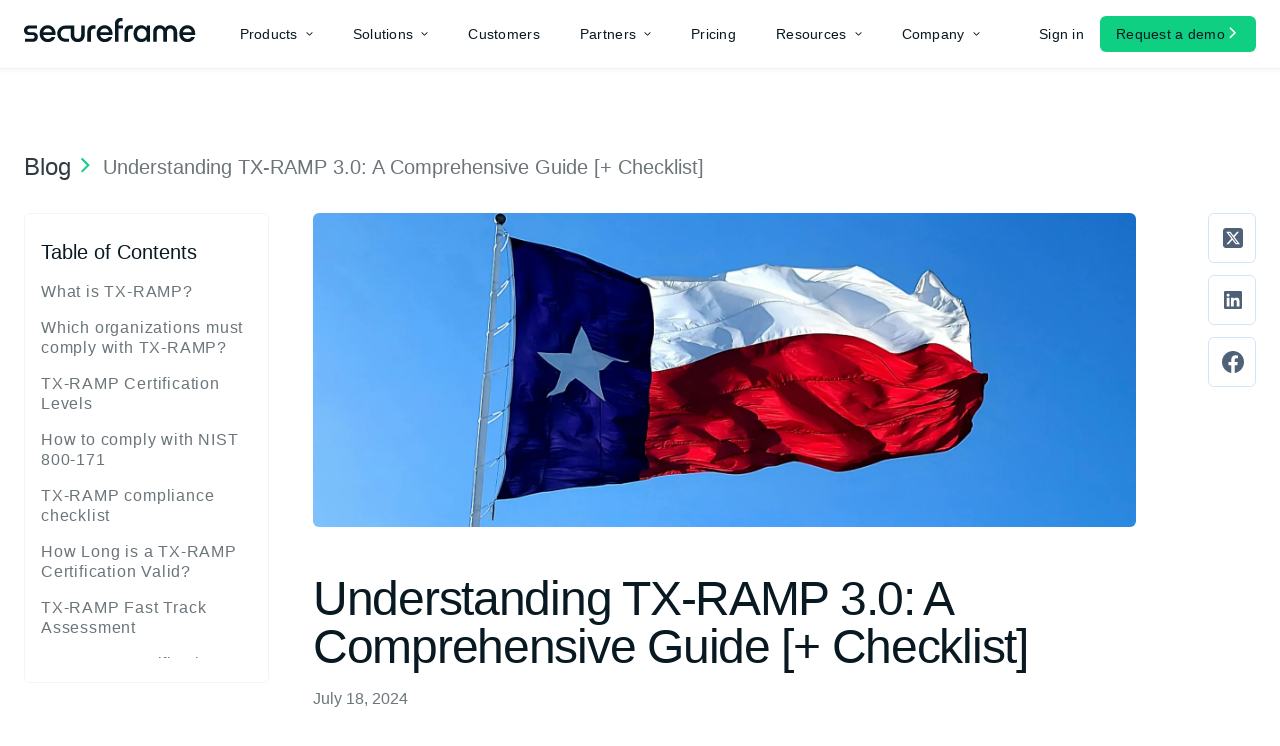

--- FILE ---
content_type: text/html; charset=utf-8
request_url: https://secureframe.com/blog/tx-ramp
body_size: 46931
content:
<!DOCTYPE html><html lang="en"><head><meta charSet="utf-8"/><meta name="viewport" content="width=device-width, initial-scale=1"/><link rel="preload" href="/images/hero-bg.svg" as="image" type="image/svg+xml" fetchPriority="high"/><link rel="preload" as="image" href="/images/flag/us.svg"/><link rel="preload" as="image" href="/images/angle-right-white.svg"/><link rel="preload" as="image" imageSrcSet="https://images.prismic.io/secureframe-com/Zpk7Ax5LeNNTxR0x_TX-RAMPComplianceChecklist.png?auto=format%2Ccompress&amp;fit=max&amp;w=256 1x, https://images.prismic.io/secureframe-com/Zpk7Ax5LeNNTxR0x_TX-RAMPComplianceChecklist.png?auto=format%2Ccompress&amp;fit=max&amp;w=384 2x"/><link rel="preload" as="image" imageSrcSet="https://images.prismic.io/secureframe-com/282086eb-c7e1-4d3d-a8f1-36cff12ad5f9_Federal+guide+thumbnail+light.png?auto=format%2Ccompress&amp;fit=max&amp;w=256 1x, https://images.prismic.io/secureframe-com/282086eb-c7e1-4d3d-a8f1-36cff12ad5f9_Federal+guide+thumbnail+light.png?auto=format%2Ccompress&amp;fit=max&amp;w=384 2x"/><link rel="preload" as="image" imageSrcSet="/_next/image?url=%2Fimages%2Fcta-bg.svg&amp;w=384&amp;q=75 384w, /_next/image?url=%2Fimages%2Fcta-bg.svg&amp;w=640&amp;q=75 640w, /_next/image?url=%2Fimages%2Fcta-bg.svg&amp;w=750&amp;q=75 750w, /_next/image?url=%2Fimages%2Fcta-bg.svg&amp;w=828&amp;q=75 828w, /_next/image?url=%2Fimages%2Fcta-bg.svg&amp;w=1080&amp;q=75 1080w, /_next/image?url=%2Fimages%2Fcta-bg.svg&amp;w=1200&amp;q=75 1200w, /_next/image?url=%2Fimages%2Fcta-bg.svg&amp;w=1920&amp;q=75 1920w, /_next/image?url=%2Fimages%2Fcta-bg.svg&amp;w=2048&amp;q=75 2048w, /_next/image?url=%2Fimages%2Fcta-bg.svg&amp;w=3840&amp;q=75 3840w" imageSizes="50vw"/><link rel="stylesheet" href="/_next/static/css/d0b47993d2983ed2.css" data-precedence="next"/><link rel="preload" as="script" fetchPriority="low" href="/_next/static/chunks/runtime-c0fc36a68a483dd6.js"/><script src="/_next/static/chunks/vendor-eb486d2df62bb78d.js" async=""></script><script src="/_next/static/chunks/main-app-b231777455e2ae7a.js" async=""></script><script src="/_next/static/chunks/styles-94681a1377c60cae.js" async="" crossorigin=""></script><script src="/_next/static/chunks/prismic-3f552d08606bf37e.js" async="" crossorigin=""></script><script src="/_next/static/chunks/utils-a3bd6cb46b039786.js" async="" crossorigin=""></script><script src="/_next/static/chunks/4916-41ec48ad4ff5fbfb.js" async="" crossorigin=""></script><script src="/_next/static/chunks/app/%5Blang%5D/layout-8ba3d1f59894afa5.js" async="" crossorigin=""></script><script src="/_next/static/chunks/radix-ae26b17b9e6b3bfe.js" async="" crossorigin=""></script><script src="/_next/static/chunks/2535-41ec48ad4ff5fbfb.js" async="" crossorigin=""></script><script src="/_next/static/chunks/4402-800e8ee830400c01.js" async="" crossorigin=""></script><script src="/_next/static/chunks/4373-22205277cd24a9b6.js" async="" crossorigin=""></script><script src="/_next/static/chunks/869-861a138a612f82e1.js" async="" crossorigin=""></script><script src="/_next/static/chunks/app/%5Blang%5D/(main)/blog/%5Buid%5D/page-b3d78e04d2e9207f.js" async="" crossorigin=""></script><script src="/_next/static/chunks/app/%5Blang%5D/error-eb8e1d6c407fd416.js" async="" crossorigin=""></script><script src="/_next/static/chunks/app/%5Blang%5D/not-found-4c3c1b2be7edd204.js" async="" crossorigin=""></script><script src="/_next/static/chunks/app/%5Blang%5D/(main)/layout-b4fb0a246b381428.js" async="" crossorigin=""></script><link rel="preload" href="/_next/static/chunks/3797.0e11b9a2e3562643.js" as="script" fetchPriority="low"/><link rel="preload" href="/_next/static/chunks/6968.83486e650d5617ec.js" as="script" fetchPriority="low"/><link rel="preload" href="/_next/static/chunks/4210.fce19ead3f120ab6.js" as="script" fetchPriority="low"/><link rel="preload" href="/_next/static/chunks/6361.204367ef3f9cf3c0.js" as="script" fetchPriority="low"/><link rel="preload" href="/_next/static/chunks/945.0fa2a9412b7b3be9.js" as="script" fetchPriority="low"/><link rel="preload" href="/_next/static/chunks/95.394d77c9c1eae32c.js" as="script" fetchPriority="low"/><link rel="preload" href="/_next/static/chunks/4104.3ae5db8570a48e7a.js" as="script" fetchPriority="low"/><link rel="preload" href="/_next/static/chunks/3024.05d6e1a4cb036881.js" as="script" fetchPriority="low"/><link rel="shortcut icon" href="/favicon.ico"/><link rel="preconnect" href="https://images.prismic.io" crossorigin="anonymous"/><link rel="preconnect" href="https://secureframe-com.cdn.prismic.io" crossorigin="anonymous"/><link rel="preconnect" href="https://use.typekit.net" crossorigin="anonymous"/><link rel="preconnect" href="https://prismic-io.s3.amazonaws.com" crossorigin="anonymous"/><link rel="preload" href="/images/hero-bg.svg" as="image" type="image/svg+xml" fetchPriority="high"/><link rel="dns-prefetch" href="https://cdn.segment.com"/><link rel="dns-prefetch" href="https://js.hs-scripts.com"/><link rel="dns-prefetch" href="https://forms.hsforms.com"/><link rel="dns-prefetch" href="https://www.google-analytics.com"/><link rel="dns-prefetch" href="https://www.googletagmanager.com"/><link rel="dns-prefetch" href="https://us-assets.i.posthog.com"/><link rel="dns-prefetch" href="https://us.i.posthog.com"/><link rel="dns-prefetch" href="https://cmp.osano.com"/><link rel="dns-prefetch" href="https://consent.api.osano.com"/><link rel="dns-prefetch" href="https://connect.facebook.net"/><link rel="dns-prefetch" href="https://px.ads.linkedin.com"/><link rel="dns-prefetch" href="https://bat.bing.com"/><link rel="dns-prefetch" href="https://www.google.com"/><link rel="dns-prefetch" href="https://stats.g.doubleclick.net"/><link rel="preload" href="https://use.typekit.net/bwl1atv.css" as="style" media="all" crossorigin="anonymous"/><title>Understanding TX-RAMP 3.0: A Comprehensive Guide [+ Checklist]</title><meta name="description" content="In this blog post, we&#x27;ll explore what TX-RAMP is, who it applies to, what its requirements are, and how to comply with this framework."/><meta name="robots" content="index, follow"/><meta name="googlebot" content="index, follow, max-video-preview:-1, max-image-preview:large, max-snippet:-1"/><link rel="canonical" href="https://secureframe.com/blog/tx-ramp"/><meta property="og:title" content="Understanding TX-RAMP 3.0: A Comprehensive Guide [+ Checklist]"/><meta property="og:description" content="In this blog post, we&#x27;ll explore what TX-RAMP is, who it applies to, what its requirements are, and how to comply with this framework."/><meta property="og:url" content="https://secureframe.com/blog/tx-ramp"/><meta property="og:site_name" content="Secureframe"/><meta property="og:image" content="https://images.prismic.io/secureframe-com/Zpk9KB5LeNNTxR1t_tx-ramp_social.png?auto=format%2Ccompress&amp;rect=0%2C0%2C1200%2C628&amp;w=1200&amp;h=628"/><meta property="og:image:width" content="1200"/><meta property="og:image:height" content="630"/><meta property="og:type" content="website"/><meta name="twitter:card" content="summary_large_image"/><meta name="twitter:title" content="Understanding TX-RAMP 3.0: A Comprehensive Guide [+ Checklist]"/><meta name="twitter:description" content="In this blog post, we&#x27;ll explore what TX-RAMP is, who it applies to, what its requirements are, and how to comply with this framework."/><meta name="twitter:image" content="https://images.prismic.io/secureframe-com/Zpk9KB5LeNNTxR1t_tx-ramp_social.png?auto=format%2Ccompress&amp;rect=0%2C0%2C1200%2C628&amp;w=1200&amp;h=628"/><script>!(function(w,p,f,c){if(!window.crossOriginIsolated && !navigator.serviceWorker) return;c=w[p]=Object.assign(w[p]||{},{"debug":false});c[f]=(c[f]||[]).concat(["dataLayer.push","analytics.track","analytics.page","analytics.identify"])})(window,'partytown','forward');/* Partytown 0.11.2 - MIT QwikDev */
const t={preserveBehavior:!1},e=e=>{if("string"==typeof e)return[e,t];const[n,r=t]=e;return[n,{...t,...r}]},n=Object.freeze((t=>{const e=new Set;let n=[];do{Object.getOwnPropertyNames(n).forEach((t=>{"function"==typeof n[t]&&e.add(t)}))}while((n=Object.getPrototypeOf(n))!==Object.prototype);return Array.from(e)})());!function(t,r,o,i,a,s,c,l,d,p,u=t,f){function h(){f||(f=1,"/"==(c=(s.lib||"/~partytown/")+(s.debug?"debug/":""))[0]&&(d=r.querySelectorAll('script[type="text/partytown"]'),i!=t?i.dispatchEvent(new CustomEvent("pt1",{detail:t})):(l=setTimeout(v,(null==s?void 0:s.fallbackTimeout)||1e4),r.addEventListener("pt0",w),a?y(1):o.serviceWorker?o.serviceWorker.register(c+(s.swPath||"partytown-sw.js"),{scope:c}).then((function(t){t.active?y():t.installing&&t.installing.addEventListener("statechange",(function(t){"activated"==t.target.state&&y()}))}),console.error):v())))}function y(e){p=r.createElement(e?"script":"iframe"),t._pttab=Date.now(),e||(p.style.display="block",p.style.width="0",p.style.height="0",p.style.border="0",p.style.visibility="hidden",p.setAttribute("aria-hidden",!0)),p.src=c+"partytown-"+(e?"atomics.js?v=0.11.2":"sandbox-sw.html?"+t._pttab),r.querySelector(s.sandboxParent||"body").appendChild(p)}function v(n,o){for(w(),i==t&&(s.forward||[]).map((function(n){const[r]=e(n);delete t[r.split(".")[0]]})),n=0;n<d.length;n++)(o=r.createElement("script")).innerHTML=d[n].innerHTML,o.nonce=s.nonce,r.head.appendChild(o);p&&p.parentNode.removeChild(p)}function w(){clearTimeout(l)}s=t.partytown||{},i==t&&(s.forward||[]).map((function(r){const[o,{preserveBehavior:i}]=e(r);u=t,o.split(".").map((function(e,r,o){var a;u=u[o[r]]=r+1<o.length?u[o[r]]||(a=o[r+1],n.includes(a)?[]:{}):(()=>{let e=null;if(i){const{methodOrProperty:n,thisObject:r}=((t,e)=>{let n=t;for(let t=0;t<e.length-1;t+=1)n=n[e[t]];return{thisObject:n,methodOrProperty:e.length>0?n[e[e.length-1]]:void 0}})(t,o);"function"==typeof n&&(e=(...t)=>n.apply(r,...t))}return function(){let n;return e&&(n=e(arguments)),(t._ptf=t._ptf||[]).push(o,arguments),n}})()}))})),"complete"==r.readyState?h():(t.addEventListener("DOMContentLoaded",h),t.addEventListener("load",h))}(window,document,navigator,top,window.crossOriginIsolated);document.currentScript.dataset.partytown="";</script><script src="/_next/static/chunks/polyfills-42372ed130431b0a.js" noModule=""></script></head><body><div hidden=""><!--$--><!--/$--></div><noscript><link rel="stylesheet" href="https://use.typekit.net/bwl1atv.css" media="all" crossorigin="anonymous"/></noscript><!--$--><!--$!--><template data-dgst="BAILOUT_TO_CLIENT_SIDE_RENDERING"></template><!--/$--><!--/$--><!--$!--><template data-dgst="BAILOUT_TO_CLIENT_SIDE_RENDERING"></template><!--/$--><a href="#main-content" class="sr-only focus:not-sr-only focus:absolute focus:left-4 focus:top-4 focus:z-50 focus:rounded-md focus:bg-primary-ink-100 focus:px-4 focus:py-2 focus:text-white focus:outline-none focus:ring-2 focus:ring-primary-green-150 focus:ring-offset-2">Skip to main content</a><nav class="navbar light"><div class="container-fluid"><div class="navbar-wrapper"><div class="navbar-brand"><a href="/"><img alt="sf-logo" loading="lazy" width="172" height="24" decoding="async" data-nimg="1" style="color:transparent" srcSet="/_next/image?url=%2Fimages%2Fsf-logo.svg&amp;w=256&amp;q=75 1x, /_next/image?url=%2Fimages%2Fsf-logo.svg&amp;w=384&amp;q=75 2x" src="/_next/image?url=%2Fimages%2Fsf-logo.svg&amp;w=384&amp;q=75"/></a></div><div class="navbar-content"><ul class="navbar-nav"><li class="dropdown products-dropdown"><a href="/" class="navbar-nav-link"><span class="block text-base font-normal">Products</span><img alt="" aria-hidden="true" loading="lazy" width="7" height="7" decoding="async" data-nimg="1" style="color:transparent" srcSet="/_next/image?url=%2Fimages%2Fangle-down.svg&amp;w=16&amp;q=75 1x" src="/_next/image?url=%2Fimages%2Fangle-down.svg&amp;w=16&amp;q=75"/></a><div class="dropdown-menu"><div class="container-fluid"><div class="dropdown-menu-wrapper"><div class="product-nav-content col-span-3"><h4 class="mb-6">Product</h4><div class="product-nav-content-items"><a href="/features/ai"><div class="product-nav-content-item"><img alt="icon" loading="lazy" width="24" height="24" decoding="async" data-nimg="1" style="color:transparent" srcSet="https://secureframe-com.cdn.prismic.io/secureframe-com/ZvVb8LVsGrYSwCN8_icon-library-1-.svg?fit=max&amp;w=32 1x, https://secureframe-com.cdn.prismic.io/secureframe-com/ZvVb8LVsGrYSwCN8_icon-library-1-.svg?fit=max&amp;w=48 2x" src="https://secureframe-com.cdn.prismic.io/secureframe-com/ZvVb8LVsGrYSwCN8_icon-library-1-.svg?fit=max&amp;w=48"/><div class="flex flex-col gap-1 lg:ml-1 1xl:ml-2"><span class="relative block font-halyardDisplay text-sm font-medium !leading-[140%] tracking-[0.16px] lg:top-1 1xl:top-[2px] 1xl:text-base xl:whitespace-nowrap">Secureframe AI</span></div></div></a><a href="/comply"><div class="product-nav-content-item"><img alt="icon" loading="lazy" width="24" height="24" decoding="async" data-nimg="1" style="color:transparent" srcSet="https://secureframe-com.cdn.prismic.io/secureframe-com/ZvVb9LVsGrYSwCOB_icon-library.svg?fit=max&amp;w=32 1x, https://secureframe-com.cdn.prismic.io/secureframe-com/ZvVb9LVsGrYSwCOB_icon-library.svg?fit=max&amp;w=48 2x" src="https://secureframe-com.cdn.prismic.io/secureframe-com/ZvVb9LVsGrYSwCOB_icon-library.svg?fit=max&amp;w=48"/><div class="flex flex-col gap-1 lg:ml-1 1xl:ml-2"><span class="relative block font-halyardDisplay text-sm font-medium !leading-[140%] tracking-[0.16px] lg:top-1 1xl:top-[2px] 1xl:text-base xl:whitespace-nowrap">Secureframe Comply</span></div></div></a><a href="/features/secureframe-federal"><div class="product-nav-content-item"><img alt="icon" loading="lazy" width="24" height="24" decoding="async" data-nimg="1" style="color:transparent" srcSet="https://secureframe-com.cdn.prismic.io/secureframe-com/aEcP6bh8WN-LV53B_federal-icon.svg?fit=max&amp;w=32 1x, https://secureframe-com.cdn.prismic.io/secureframe-com/aEcP6bh8WN-LV53B_federal-icon.svg?fit=max&amp;w=48 2x" src="https://secureframe-com.cdn.prismic.io/secureframe-com/aEcP6bh8WN-LV53B_federal-icon.svg?fit=max&amp;w=48"/><div class="flex flex-col gap-1 lg:ml-1 1xl:ml-2"><span class="relative block font-halyardDisplay text-sm font-medium !leading-[140%] tracking-[0.16px] lg:top-1 1xl:top-[2px] 1xl:text-base xl:whitespace-nowrap">Secureframe Federal<span class="ml-2 rounded bg-primary-green-85 px-2 py-1 text-xs font-medium">New</span></span></div></div></a><a href="/features/controls"><div class="product-nav-content-item"><img alt="icon" loading="lazy" width="24" height="24" decoding="async" data-nimg="1" style="color:transparent" srcSet="https://secureframe-com.cdn.prismic.io/secureframe-com/ZvVb77VsGrYSwCN7_icon-library-2-.svg?fit=max&amp;w=32 1x, https://secureframe-com.cdn.prismic.io/secureframe-com/ZvVb77VsGrYSwCN7_icon-library-2-.svg?fit=max&amp;w=48 2x" src="https://secureframe-com.cdn.prismic.io/secureframe-com/ZvVb77VsGrYSwCN7_icon-library-2-.svg?fit=max&amp;w=48"/><div class="flex flex-col gap-1 lg:ml-1 1xl:ml-2"><span class="relative block font-halyardDisplay text-sm font-medium !leading-[140%] tracking-[0.16px] lg:top-1 1xl:top-[2px] 1xl:text-base xl:whitespace-nowrap">Controls Management</span></div></div></a><a href="/features/automated-evidence-collection"><div class="product-nav-content-item"><img alt="icon" loading="lazy" width="24" height="24" decoding="async" data-nimg="1" style="color:transparent" srcSet="https://secureframe-com.cdn.prismic.io/secureframe-com/ZvVb7bVsGrYSwCN5_icon-library-4-.svg?fit=max&amp;w=32 1x, https://secureframe-com.cdn.prismic.io/secureframe-com/ZvVb7bVsGrYSwCN5_icon-library-4-.svg?fit=max&amp;w=48 2x" src="https://secureframe-com.cdn.prismic.io/secureframe-com/ZvVb7bVsGrYSwCN5_icon-library-4-.svg?fit=max&amp;w=48"/><div class="flex flex-col gap-1 lg:ml-1 1xl:ml-2"><span class="relative block font-halyardDisplay text-sm font-medium !leading-[140%] tracking-[0.16px] lg:top-1 1xl:top-[2px] 1xl:text-base xl:whitespace-nowrap">Automated Evidence Collection</span></div></div></a><a href="/features/enterprise-policy-management"><div class="product-nav-content-item"><img alt="icon" loading="lazy" width="24" height="24" decoding="async" data-nimg="1" style="color:transparent" srcSet="https://secureframe-com.cdn.prismic.io/secureframe-com/ZvVb7rVsGrYSwCN6_icon-library-3-.svg?fit=max&amp;w=32 1x, https://secureframe-com.cdn.prismic.io/secureframe-com/ZvVb7rVsGrYSwCN6_icon-library-3-.svg?fit=max&amp;w=48 2x" src="https://secureframe-com.cdn.prismic.io/secureframe-com/ZvVb7rVsGrYSwCN6_icon-library-3-.svg?fit=max&amp;w=48"/><div class="flex flex-col gap-1 lg:ml-1 1xl:ml-2"><span class="relative block font-halyardDisplay text-sm font-medium !leading-[140%] tracking-[0.16px] lg:top-1 1xl:top-[2px] 1xl:text-base xl:whitespace-nowrap">Policy Management</span></div></div></a><a href="/integrations"><div class="product-nav-content-item"><img alt="icon" loading="lazy" width="24" height="24" decoding="async" data-nimg="1" style="color:transparent" srcSet="https://secureframe-com.cdn.prismic.io/secureframe-com/ZvVb8rVsGrYSwCN__cloud.svg?fit=max&amp;w=32 1x, https://secureframe-com.cdn.prismic.io/secureframe-com/ZvVb8rVsGrYSwCN__cloud.svg?fit=max&amp;w=48 2x" src="https://secureframe-com.cdn.prismic.io/secureframe-com/ZvVb8rVsGrYSwCN__cloud.svg?fit=max&amp;w=48"/><div class="flex flex-col gap-1 lg:ml-1 1xl:ml-2"><span class="relative block font-halyardDisplay text-sm font-medium !leading-[140%] tracking-[0.16px] lg:top-1 1xl:top-[2px] 1xl:text-base xl:whitespace-nowrap">Integrations</span></div></div></a></div></div><div class="risk-management-nav-content col-span-3"><div><h4 class="mb-6">Risk Management</h4><div class="risk-management-nav-content-items"><a href="/features/risk-management"><div class="risk-management-nav-content-item"><img alt="icon" loading="lazy" width="24" height="24" decoding="async" data-nimg="1" style="color:transparent" srcSet="https://secureframe-com.cdn.prismic.io/secureframe-com/ZvVenrVsGrYSwCQ5_warning.svg?fit=max&amp;w=32 1x, https://secureframe-com.cdn.prismic.io/secureframe-com/ZvVenrVsGrYSwCQ5_warning.svg?fit=max&amp;w=48 2x" src="https://secureframe-com.cdn.prismic.io/secureframe-com/ZvVenrVsGrYSwCQ5_warning.svg?fit=max&amp;w=48"/><div class="flex flex-col gap-1 lg:ml-1 1xl:ml-2"><span class="relative block font-halyardDisplay text-sm font-medium !leading-[140%] tracking-[0.16px] lg:top-1 1xl:top-[2px] 1xl:text-base xl:whitespace-nowrap">Risk Management</span></div></div></a><a href="/features/personnel-management"><div class="risk-management-nav-content-item"><img alt="icon" loading="lazy" width="24" height="24" decoding="async" data-nimg="1" style="color:transparent" srcSet="https://secureframe-com.cdn.prismic.io/secureframe-com/ZvVenbVsGrYSwCQ4_icon-library.svg?fit=max&amp;w=32 1x, https://secureframe-com.cdn.prismic.io/secureframe-com/ZvVenbVsGrYSwCQ4_icon-library.svg?fit=max&amp;w=48 2x" src="https://secureframe-com.cdn.prismic.io/secureframe-com/ZvVenbVsGrYSwCQ4_icon-library.svg?fit=max&amp;w=48"/><div class="flex flex-col gap-1 lg:ml-1 1xl:ml-2"><span class="relative block font-halyardDisplay text-sm font-medium !leading-[140%] tracking-[0.16px] lg:top-1 1xl:top-[2px] 1xl:text-base xl:whitespace-nowrap">Personnel Management</span></div></div></a><a href="/features/vendor-access"><div class="risk-management-nav-content-item"><img alt="icon" loading="lazy" width="24" height="24" decoding="async" data-nimg="1" style="color:transparent" srcSet="https://secureframe-com.cdn.prismic.io/secureframe-com/ZvVenLVsGrYSwCQ3_icon-library-1-.svg?fit=max&amp;w=32 1x, https://secureframe-com.cdn.prismic.io/secureframe-com/ZvVenLVsGrYSwCQ3_icon-library-1-.svg?fit=max&amp;w=48 2x" src="https://secureframe-com.cdn.prismic.io/secureframe-com/ZvVenLVsGrYSwCQ3_icon-library-1-.svg?fit=max&amp;w=48"/><div class="flex flex-col gap-1 lg:ml-1 1xl:ml-2"><span class="relative block font-halyardDisplay text-sm font-medium !leading-[140%] tracking-[0.16px] lg:top-1 1xl:top-[2px] 1xl:text-base xl:whitespace-nowrap">Access Management</span></div></div></a><a href="/products/training"><div class="risk-management-nav-content-item"><img alt="icon" loading="lazy" width="24" height="24" decoding="async" data-nimg="1" style="color:transparent" srcSet="https://secureframe-com.cdn.prismic.io/secureframe-com/ZvVem7VsGrYSwCQ2_icon-library-2-.svg?fit=max&amp;w=32 1x, https://secureframe-com.cdn.prismic.io/secureframe-com/ZvVem7VsGrYSwCQ2_icon-library-2-.svg?fit=max&amp;w=48 2x" src="https://secureframe-com.cdn.prismic.io/secureframe-com/ZvVem7VsGrYSwCQ2_icon-library-2-.svg?fit=max&amp;w=48"/><div class="flex flex-col gap-1 lg:ml-1 1xl:ml-2"><span class="relative block font-halyardDisplay text-sm font-medium !leading-[140%] tracking-[0.16px] lg:top-1 1xl:top-[2px] 1xl:text-base xl:whitespace-nowrap">Security Awareness Training</span></div></div></a></div></div></div><div class="vendor-security-reviews-nav-content col-span-4"><div><h4 class="mb-6">Vendor Security Reviews</h4><div class="vendor-security-reviews-nav-content-items"><a href="/features/vendor-risk-management"><div class="vendor-security-reviews-nav-content-item"><img alt="icon" loading="lazy" width="24" height="24" decoding="async" data-nimg="1" style="color:transparent" srcSet="https://secureframe-com.cdn.prismic.io/secureframe-com/ZvVgD7VsGrYSwCSQ_icon-library.svg?fit=max&amp;w=32 1x, https://secureframe-com.cdn.prismic.io/secureframe-com/ZvVgD7VsGrYSwCSQ_icon-library.svg?fit=max&amp;w=48 2x" src="https://secureframe-com.cdn.prismic.io/secureframe-com/ZvVgD7VsGrYSwCSQ_icon-library.svg?fit=max&amp;w=48"/><div class="flex flex-col gap-1 lg:ml-1 1xl:ml-2"><span class="relative block font-halyardDisplay text-sm font-medium !leading-[140%] tracking-[0.16px] lg:top-1 1xl:top-[2px] 1xl:text-base xl:whitespace-nowrap">Third-party Risk Management</span></div></div></a><a href="/features/trust-center"><div class="vendor-security-reviews-nav-content-item"><img alt="icon" loading="lazy" width="24" height="24" decoding="async" data-nimg="1" style="color:transparent" srcSet="https://secureframe-com.cdn.prismic.io/secureframe-com/ZvVgDrVsGrYSwCSP_local_police.svg?fit=max&amp;w=32 1x, https://secureframe-com.cdn.prismic.io/secureframe-com/ZvVgDrVsGrYSwCSP_local_police.svg?fit=max&amp;w=48 2x" src="https://secureframe-com.cdn.prismic.io/secureframe-com/ZvVgDrVsGrYSwCSP_local_police.svg?fit=max&amp;w=48"/><div class="flex flex-col gap-1 lg:ml-1 1xl:ml-2"><span class="relative block font-halyardDisplay text-sm font-medium !leading-[140%] tracking-[0.16px] lg:top-1 1xl:top-[2px] 1xl:text-base xl:whitespace-nowrap">Trust Center</span></div></div></a><a href="/products/questionnaires"><div class="vendor-security-reviews-nav-content-item"><img alt="icon" loading="lazy" width="24" height="24" decoding="async" data-nimg="1" style="color:transparent" srcSet="https://secureframe-com.cdn.prismic.io/secureframe-com/ZvVgDbVsGrYSwCSO_fact_check.svg?fit=max&amp;w=32 1x, https://secureframe-com.cdn.prismic.io/secureframe-com/ZvVgDbVsGrYSwCSO_fact_check.svg?fit=max&amp;w=48 2x" src="https://secureframe-com.cdn.prismic.io/secureframe-com/ZvVgDbVsGrYSwCSO_fact_check.svg?fit=max&amp;w=48"/><div class="flex flex-col gap-1 lg:ml-1 1xl:ml-2"><span class="relative block font-halyardDisplay text-sm font-medium !leading-[140%] tracking-[0.16px] lg:top-1 1xl:top-[2px] 1xl:text-base xl:whitespace-nowrap">Questionnaire Automation</span></div></div></a></div></div></div><div class="supported-frameworks-nav-content col-span-4"><div><h4 class="mb-6">Supported Frameworks</h4><div class="supported-frameworks-nav-content-items"><a href="/frameworks/soc-2"><div class="supported-frameworks-nav-content-item"><div class="flex flex-col gap-1 lg:ml-1 1xl:ml-2"><span class="relative block font-halyardDisplay text-sm font-medium !leading-[140%] tracking-[0.16px] lg:top-1 1xl:top-[2px] 1xl:text-base xl:whitespace-nowrap">SOC 2</span></div></div></a><a href="/frameworks/iso-27001"><div class="supported-frameworks-nav-content-item"><div class="flex flex-col gap-1 lg:ml-1 1xl:ml-2"><span class="relative block font-halyardDisplay text-sm font-medium !leading-[140%] tracking-[0.16px] lg:top-1 1xl:top-[2px] 1xl:text-base xl:whitespace-nowrap">ISO 27001</span></div></div></a><a href="/frameworks/cmmc"><div class="supported-frameworks-nav-content-item"><div class="flex flex-col gap-1 lg:ml-1 1xl:ml-2"><span class="relative block font-halyardDisplay text-sm font-medium !leading-[140%] tracking-[0.16px] lg:top-1 1xl:top-[2px] 1xl:text-base xl:whitespace-nowrap">CMMC 2.0</span></div></div></a><a href="/blog/fedramp-20x"><div class="supported-frameworks-nav-content-item"><div class="flex flex-col gap-1 lg:ml-1 1xl:ml-2"><span class="relative block font-halyardDisplay text-sm font-medium !leading-[140%] tracking-[0.16px] lg:top-1 1xl:top-[2px] 1xl:text-base xl:whitespace-nowrap">FedRAMP 20x</span></div></div></a><a href="/frameworks/hipaa"><div class="supported-frameworks-nav-content-item"><div class="flex flex-col gap-1 lg:ml-1 1xl:ml-2"><span class="relative block font-halyardDisplay text-sm font-medium !leading-[140%] tracking-[0.16px] lg:top-1 1xl:top-[2px] 1xl:text-base xl:whitespace-nowrap">HIPAA</span></div></div></a><a href="/frameworks/pci"><div class="supported-frameworks-nav-content-item"><div class="flex flex-col gap-1 lg:ml-1 1xl:ml-2"><span class="relative block font-halyardDisplay text-sm font-medium !leading-[140%] tracking-[0.16px] lg:top-1 1xl:top-[2px] 1xl:text-base xl:whitespace-nowrap">PCI DSS</span></div></div></a><a href="/frameworks/gdpr"><div class="supported-frameworks-nav-content-item"><div class="flex flex-col gap-1 lg:ml-1 1xl:ml-2"><span class="relative block font-halyardDisplay text-sm font-medium !leading-[140%] tracking-[0.16px] lg:top-1 1xl:top-[2px] 1xl:text-base xl:whitespace-nowrap">GDPR</span></div></div></a><a href="/frameworks/nist-csf"><div class="supported-frameworks-nav-content-item"><div class="flex flex-col gap-1 lg:ml-1 1xl:ml-2"><span class="relative block font-halyardDisplay text-sm font-medium !leading-[140%] tracking-[0.16px] lg:top-1 1xl:top-[2px] 1xl:text-base xl:whitespace-nowrap">NIST CSF 2.0</span></div></div></a><a href="/frameworks/nist-800-171"><div class="supported-frameworks-nav-content-item"><div class="flex flex-col gap-1 lg:ml-1 1xl:ml-2"><span class="relative block font-halyardDisplay text-sm font-medium !leading-[140%] tracking-[0.16px] lg:top-1 1xl:top-[2px] 1xl:text-base xl:whitespace-nowrap">NIST 800-171</span></div></div></a><a href="/frameworks/nist-800-53"><div class="supported-frameworks-nav-content-item"><div class="flex flex-col gap-1 lg:ml-1 1xl:ml-2"><span class="relative block font-halyardDisplay text-sm font-medium !leading-[140%] tracking-[0.16px] lg:top-1 1xl:top-[2px] 1xl:text-base xl:whitespace-nowrap">NIST 800-53</span></div></div></a><a href="/frameworks/iso-42001"><div class="supported-frameworks-nav-content-item"><div class="flex flex-col gap-1 lg:ml-1 1xl:ml-2"><span class="relative block font-halyardDisplay text-sm font-medium !leading-[140%] tracking-[0.16px] lg:top-1 1xl:top-[2px] 1xl:text-base xl:whitespace-nowrap">ISO 42001</span></div></div></a><a target="" href="https://secureframe.com/blog/secureframe-custom-controls-and-frameworks" rel="noreferrer"><div class="supported-frameworks-nav-content-item"><div class="flex flex-col gap-1 lg:ml-1 1xl:ml-2"><span class="relative block font-halyardDisplay text-sm font-medium !leading-[140%] tracking-[0.16px] lg:top-1 1xl:top-[2px] 1xl:text-base xl:whitespace-nowrap">Custom</span></div></div></a></div><a href="/frameworks" class="btn btn-primary btn-default btn-interaction mt-6 !w-fit">See all frameworks<img alt="angle-right" loading="lazy" width="20" height="16" decoding="async" data-nimg="1" style="color:transparent" srcSet="/_next/image?url=%2Fimages%2Fangle-right-green.svg&amp;w=32&amp;q=75 1x, /_next/image?url=%2Fimages%2Fangle-right-green.svg&amp;w=48&amp;q=75 2x" src="/_next/image?url=%2Fimages%2Fangle-right-green.svg&amp;w=48&amp;q=75"/></a></div></div></div></div></div></li><li class="dropdown solutions-dropdown"><a href="/" class="navbar-nav-link"><span class="text-base font-normal">Solutions</span><img alt="" aria-hidden="true" loading="lazy" width="7" height="7" decoding="async" data-nimg="1" style="color:transparent" srcSet="/_next/image?url=%2Fimages%2Fangle-down.svg&amp;w=16&amp;q=75 1x" src="/_next/image?url=%2Fimages%2Fangle-down.svg&amp;w=16&amp;q=75"/></a><div class="dropdown-menu"><div class="container-fluid"><div class="dropdown-menu-wrapper"><div class="solutions-nav-content"><h4 class="mb-6">Solutions</h4><div class="solutions-nav-content-items"><div class="solutions-nav-content-item"><img alt="small-business" loading="lazy" width="641" height="322" decoding="async" data-nimg="1" style="color:transparent" srcSet="https://images.prismic.io/secureframe-com/718e765b-f70f-405d-934e-737a98224d4e_img.jpg?auto=compress%2Cformat&amp;fit=max&amp;w=750 1x, https://images.prismic.io/secureframe-com/718e765b-f70f-405d-934e-737a98224d4e_img.jpg?auto=compress%2Cformat&amp;fit=max&amp;w=1920 2x" src="https://images.prismic.io/secureframe-com/718e765b-f70f-405d-934e-737a98224d4e_img.jpg?auto=compress%2Cformat&amp;fit=max&amp;w=1920"/><div class="mb-14 mt-[10px] flex flex-col gap-1"><span class="block font-halyardDisplay text-base font-medium !leading-[110%] tracking-[0.16px] !text-primary-ink-100">Small business</span><span class="block min-h-12 text-base font-normal !leading-[150%] tracking-[0.16px] text-primary-ink-85">Boost your business with security compliance</span></div><a href="/company-small"><div class="btn-interaction flex gap-2"><span class="relative top-[1px] inline-block font-halyardDisplay text-base font-medium !leading-[140%] tracking-[0.16px] text-primary-ink-100">Company small</span><img alt="angle-right" loading="lazy" width="15" height="9" decoding="async" data-nimg="1" style="color:transparent" srcSet="/_next/image?url=%2Fimages%2Fangle-right-green.svg&amp;w=16&amp;q=75 1x, /_next/image?url=%2Fimages%2Fangle-right-green.svg&amp;w=32&amp;q=75 2x" src="/_next/image?url=%2Fimages%2Fangle-right-green.svg&amp;w=32&amp;q=75"/></div></a></div><div class="solutions-nav-content-item"><img alt="enterprise" loading="lazy" width="641" height="322" decoding="async" data-nimg="1" style="color:transparent" srcSet="https://images.prismic.io/secureframe-com/e02bf73b-4f78-4cab-aa3a-35cf5d7e46ed_img+%281%29.jpg?auto=compress%2Cformat&amp;fit=max&amp;w=750 1x, https://images.prismic.io/secureframe-com/e02bf73b-4f78-4cab-aa3a-35cf5d7e46ed_img+%281%29.jpg?auto=compress%2Cformat&amp;fit=max&amp;w=1920 2x" src="https://images.prismic.io/secureframe-com/e02bf73b-4f78-4cab-aa3a-35cf5d7e46ed_img+%281%29.jpg?auto=compress%2Cformat&amp;fit=max&amp;w=1920"/><div class="mb-14 mt-[10px] flex flex-col gap-1"><span class="block font-halyardDisplay text-base font-medium !leading-[110%] tracking-[0.16px] !text-primary-ink-100">Enterprise</span><span class="block min-h-12 text-base font-normal !leading-[150%] tracking-[0.16px] text-primary-ink-85">Give your team time back with compliance automation</span></div><a href="/company-enterprise"><div class="btn-interaction flex gap-2"><span class="relative top-[1px] inline-block font-halyardDisplay text-base font-medium !leading-[140%] tracking-[0.16px] text-primary-ink-100">Company enterprise</span><img alt="angle-right" loading="lazy" width="15" height="9" decoding="async" data-nimg="1" style="color:transparent" srcSet="/_next/image?url=%2Fimages%2Fangle-right-green.svg&amp;w=16&amp;q=75 1x, /_next/image?url=%2Fimages%2Fangle-right-green.svg&amp;w=32&amp;q=75 2x" src="/_next/image?url=%2Fimages%2Fangle-right-green.svg&amp;w=32&amp;q=75"/></div></a></div></div></div><div class="top-frameworks-nav-content"><h4 class="mb-6">Top Frameworks</h4><div class="top-frameworks-nav-content-items"><a href="/frameworks/soc-2"><div class="top-frameworks-nav-content-item"><div class="flex flex-col gap-1"><span class="block font-halyardDisplay text-base font-medium !leading-[110%] tracking-[0.16px] text-primary-ink-100">SOC 2</span><span class="block text-base font-normal !leading-[150%] tracking-[0.16px] text-primary-ink-85">Monitor all five SOC 2 trust services criteria</span></div></div></a><a href="/frameworks/iso-27001"><div class="top-frameworks-nav-content-item"><div class="flex flex-col gap-1"><span class="block font-halyardDisplay text-base font-medium !leading-[110%] tracking-[0.16px] text-primary-ink-100">ISO 27001</span><span class="block text-base font-normal !leading-[150%] tracking-[0.16px] text-primary-ink-85">Manage ISO 27001 certification and surveillance audits</span></div></div></a><a href="/frameworks/cmmc"><div class="top-frameworks-nav-content-item"><div class="flex flex-col gap-1"><span class="block font-halyardDisplay text-base font-medium !leading-[110%] tracking-[0.16px] text-primary-ink-100">CMMC</span><span class="block text-base font-normal !leading-[150%] tracking-[0.16px] text-primary-ink-85">Achieve and maintain compliance with CMMC 2.0 requirements</span></div></div></a><a href="/frameworks/fedramp"><div class="top-frameworks-nav-content-item"><div class="flex flex-col gap-1"><span class="block font-halyardDisplay text-base font-medium !leading-[110%] tracking-[0.16px] text-primary-ink-100">FedRAMP</span><span class="block text-base font-normal !leading-[150%] tracking-[0.16px] text-primary-ink-85">Maintain compliance with FedRAMP and FedRAMP 20x</span></div></div></a><a href="/frameworks/hipaa"><div class="top-frameworks-nav-content-item"><div class="flex flex-col gap-1"><span class="block font-halyardDisplay text-base font-medium !leading-[110%] tracking-[0.16px] text-primary-ink-100">HIPAA</span><span class="block text-base font-normal !leading-[150%] tracking-[0.16px] text-primary-ink-85">Create and monitor a healthcare compliance program</span></div></div></a><a href="/frameworks/pci"><div class="top-frameworks-nav-content-item"><div class="flex flex-col gap-1"><span class="block font-halyardDisplay text-base font-medium !leading-[110%] tracking-[0.16px] text-primary-ink-100">PCI DSS</span><span class="block text-base font-normal !leading-[150%] tracking-[0.16px] text-primary-ink-85">Streamline PCI compliance across the RoC and SAQs</span></div></div></a></div><a href="/frameworks" class="btn btn-primary btn-default btn-interaction mt-6 !w-fit">See all frameworks<img alt="angle-right" loading="lazy" width="20" height="16" decoding="async" data-nimg="1" style="color:transparent" srcSet="/_next/image?url=%2Fimages%2Fangle-right-green.svg&amp;w=32&amp;q=75 1x, /_next/image?url=%2Fimages%2Fangle-right-green.svg&amp;w=48&amp;q=75 2x" src="/_next/image?url=%2Fimages%2Fangle-right-green.svg&amp;w=48&amp;q=75"/></a></div></div></div></div></li><li class=""><a href="/customers" class="navbar-nav-link"><span class="text-base font-normal">Customers</span></a></li><li class="dropdown partners-dropdown"><a href="/" class="navbar-nav-link"><span class="text-base font-normal">Partners</span><img alt="" aria-hidden="true" loading="lazy" width="7" height="7" decoding="async" data-nimg="1" style="color:transparent" srcSet="/_next/image?url=%2Fimages%2Fangle-down.svg&amp;w=16&amp;q=75 1x" src="/_next/image?url=%2Fimages%2Fangle-down.svg&amp;w=16&amp;q=75"/></a><div class="dropdown-menu"><div class="container-fluid"><div class="dropdown-menu-wrapper"><div class="audit-partners-nav-content col-span-5"><div><h4 class="mb-6">Partner Types</h4><div class="audit-partners-nav-content-items"><a href="/service-partner"><div class="audit-partners-nav-content-item"><img alt="service-partner" loading="lazy" width="24" height="24" decoding="async" data-nimg="1" style="color:transparent" srcSet="https://secureframe-com.cdn.prismic.io/secureframe-com/ZmKqGJm069VX1iUW_icon-service-partners.svg?auto=compress%2Cformat&amp;fit=max&amp;w=32 1x, https://secureframe-com.cdn.prismic.io/secureframe-com/ZmKqGJm069VX1iUW_icon-service-partners.svg?auto=compress%2Cformat&amp;fit=max&amp;w=48 2x" src="https://secureframe-com.cdn.prismic.io/secureframe-com/ZmKqGJm069VX1iUW_icon-service-partners.svg?auto=compress%2Cformat&amp;fit=max&amp;w=48"/><div class="flex flex-col gap-1"><span class="block font-halyardDisplay text-base font-medium !leading-[110%] tracking-[0.16px] text-primary-ink-100">Service Partners</span><span class="block text-base font-normal !leading-[150%] tracking-[0.16px] text-primary-ink-85">Empowers MSPs, MSSPs, vCISOs  and advisories</span></div></div></a><a href="/audit-partner"><div class="audit-partners-nav-content-item"><img alt="audit-partner" loading="lazy" width="24" height="24" decoding="async" data-nimg="1" style="color:transparent" srcSet="https://secureframe-com.cdn.prismic.io/secureframe-com/ZmKqGpm069VX1iUY_icon-audit-partners.svg?auto=compress%2Cformat&amp;fit=max&amp;w=32 1x, https://secureframe-com.cdn.prismic.io/secureframe-com/ZmKqGpm069VX1iUY_icon-audit-partners.svg?auto=compress%2Cformat&amp;fit=max&amp;w=48 2x" src="https://secureframe-com.cdn.prismic.io/secureframe-com/ZmKqGpm069VX1iUY_icon-audit-partners.svg?auto=compress%2Cformat&amp;fit=max&amp;w=48"/><div class="flex flex-col gap-1"><span class="block font-halyardDisplay text-base font-medium !leading-[110%] tracking-[0.16px] text-primary-ink-100">Audit Partners</span><span class="block text-base font-normal !leading-[150%] tracking-[0.16px] text-primary-ink-85">Streamline audit preparation and execution with our advanced technology</span></div></div></a><a href="/reseller-partner"><div class="audit-partners-nav-content-item"><img alt="reseller-partner" loading="lazy" width="24" height="24" decoding="async" data-nimg="1" style="color:transparent" srcSet="https://secureframe-com.cdn.prismic.io/secureframe-com/ZmKqGZm069VX1iUX_icon-reseller-partners.svg?auto=compress%2Cformat&amp;fit=max&amp;w=32 1x, https://secureframe-com.cdn.prismic.io/secureframe-com/ZmKqGZm069VX1iUX_icon-reseller-partners.svg?auto=compress%2Cformat&amp;fit=max&amp;w=48 2x" src="https://secureframe-com.cdn.prismic.io/secureframe-com/ZmKqGZm069VX1iUX_icon-reseller-partners.svg?auto=compress%2Cformat&amp;fit=max&amp;w=48"/><div class="flex flex-col gap-1"><span class="block font-halyardDisplay text-base font-medium !leading-[110%] tracking-[0.16px] text-primary-ink-100">Reseller Partners</span><span class="block text-base font-normal !leading-[150%] tracking-[0.16px] text-primary-ink-85">Empowers solution providers to enhance their customers’ security posture</span></div></div></a><a href="/technology-partner"><div class="audit-partners-nav-content-item"><img alt="technology-partner" loading="lazy" width="24" height="24" decoding="async" data-nimg="1" style="color:transparent" srcSet="https://secureframe-com.cdn.prismic.io/secureframe-com/ZmKqG5m069VX1iUZ_icon-technology-partners.svg?auto=compress%2Cformat&amp;fit=max&amp;w=32 1x, https://secureframe-com.cdn.prismic.io/secureframe-com/ZmKqG5m069VX1iUZ_icon-technology-partners.svg?auto=compress%2Cformat&amp;fit=max&amp;w=48 2x" src="https://secureframe-com.cdn.prismic.io/secureframe-com/ZmKqG5m069VX1iUZ_icon-technology-partners.svg?auto=compress%2Cformat&amp;fit=max&amp;w=48"/><div class="flex flex-col gap-1"><span class="block font-halyardDisplay text-base font-medium !leading-[110%] tracking-[0.16px] text-primary-ink-100">Technology Partners</span><span class="block text-base font-normal !leading-[150%] tracking-[0.16px] text-primary-ink-85">Enhanced offerings for technology firms to provide value through integrated solutions.</span></div></div></a></div></div></div><div class="partners-program-nav-content col-span-2"><h4 class="mb-6">Partner Program</h4><div class="partners-program-nav-content-items"><a href="http://secureframe.com/partner-directory" rel="noreferrer"><div class="partners-program-nav-content-item"><img alt="location" loading="lazy" width="24" height="24" decoding="async" data-nimg="1" class="!-top-[4px]" style="color:transparent" srcSet="https://secureframe-com.cdn.prismic.io/secureframe-com/Z5ymj5bqstJ9-FKY_location.svg?fit=max&amp;w=32 1x, https://secureframe-com.cdn.prismic.io/secureframe-com/Z5ymj5bqstJ9-FKY_location.svg?fit=max&amp;w=48 2x" src="https://secureframe-com.cdn.prismic.io/secureframe-com/Z5ymj5bqstJ9-FKY_location.svg?fit=max&amp;w=48"/><div class="flex flex-col gap-1"><div class="btn-interaction flex items-center gap-2"><span class="block font-halyardDisplay text-base font-medium !leading-[110%] tracking-[0.16px] text-primary-ink-100">Find a partner</span><img alt="angle-right" loading="lazy" width="15" height="9" decoding="async" data-nimg="1" style="color:transparent" srcSet="/_next/image?url=%2Fimages%2Fangle-right-green.svg&amp;w=16&amp;q=75 1x, /_next/image?url=%2Fimages%2Fangle-right-green.svg&amp;w=32&amp;q=75 2x" src="/_next/image?url=%2Fimages%2Fangle-right-green.svg&amp;w=32&amp;q=75"/></div><div class=""><span class="block text-base font-normal !leading-[150%] tracking-[0.16px] text-primary-ink-85"></span></div></div></div></a><a href="/deal-registration"><div class="partners-program-nav-content-item"><img alt="handshake" loading="lazy" width="24" height="24" decoding="async" data-nimg="1" class="!-top-[4px]" style="color:transparent" srcSet="https://secureframe-com.cdn.prismic.io/secureframe-com/Zt2TIRoQrfVKl0bY_handshake.svg?fit=max&amp;w=32 1x, https://secureframe-com.cdn.prismic.io/secureframe-com/Zt2TIRoQrfVKl0bY_handshake.svg?fit=max&amp;w=48 2x" src="https://secureframe-com.cdn.prismic.io/secureframe-com/Zt2TIRoQrfVKl0bY_handshake.svg?fit=max&amp;w=48"/><div class="flex flex-col gap-1"><div class="btn-interaction flex items-center gap-2"><span class="block font-halyardDisplay text-base font-medium !leading-[110%] tracking-[0.16px] text-primary-ink-100">Register a deal</span><img alt="angle-right" loading="lazy" width="15" height="9" decoding="async" data-nimg="1" style="color:transparent" srcSet="/_next/image?url=%2Fimages%2Fangle-right-green.svg&amp;w=16&amp;q=75 1x, /_next/image?url=%2Fimages%2Fangle-right-green.svg&amp;w=32&amp;q=75 2x" src="/_next/image?url=%2Fimages%2Fangle-right-green.svg&amp;w=32&amp;q=75"/></div><div class=""><span class="block text-base font-normal !leading-[150%] tracking-[0.16px] text-primary-ink-85"></span></div></div></div></a><a href="https://secureframe.share.mindtickle.com/room/95f4b4b6-603b-4421-b8cf-e800d86f3c93" rel="noreferrer"><div class="partners-program-nav-content-item"><img alt="grade" loading="lazy" width="24" height="24" decoding="async" data-nimg="1" class="!-top-[4px]" style="color:transparent" srcSet="https://secureframe-com.cdn.prismic.io/secureframe-com/Zt2TIBoQrfVKl0bX_grade.svg?fit=max&amp;w=32 1x, https://secureframe-com.cdn.prismic.io/secureframe-com/Zt2TIBoQrfVKl0bX_grade.svg?fit=max&amp;w=48 2x" src="https://secureframe-com.cdn.prismic.io/secureframe-com/Zt2TIBoQrfVKl0bX_grade.svg?fit=max&amp;w=48"/><div class="flex flex-col gap-1"><div class=""><span class="block font-halyardDisplay text-base font-medium !leading-[110%] tracking-[0.16px] text-primary-ink-100">Already a partner?</span></div><div class="btn-interaction flex items-center gap-2"><span class="block text-base font-normal !leading-[150%] tracking-[0.16px] text-primary-ink-85">Log in to the Partner Hub</span><img alt="angle-right" loading="lazy" width="15" height="9" decoding="async" data-nimg="1" style="color:transparent" srcSet="/_next/image?url=%2Fimages%2Fangle-right-green.svg&amp;w=16&amp;q=75 1x, /_next/image?url=%2Fimages%2Fangle-right-green.svg&amp;w=32&amp;q=75 2x" src="/_next/image?url=%2Fimages%2Fangle-right-green.svg&amp;w=32&amp;q=75"/></div></div></div></a></div></div><div class="partners-portals-nav-content col-span-2"><div class="partners-portals-nav-content-items"><div class="partners-portals-nav-content-item"><img alt="gap-assessment" loading="lazy" width="556" height="182" decoding="async" data-nimg="1" style="color:transparent" srcSet="https://images.prismic.io/secureframe-com/ZsWK8EaF0TcGJJcI_1-Addintegrations.png?auto=format%2Ccompress&amp;fit=max&amp;w=640 1x, https://images.prismic.io/secureframe-com/ZsWK8EaF0TcGJJcI_1-Addintegrations.png?auto=format%2Ccompress&amp;fit=max&amp;w=1200 2x" src="https://images.prismic.io/secureframe-com/ZsWK8EaF0TcGJJcI_1-Addintegrations.png?auto=format%2Ccompress&amp;fit=max&amp;w=1200"/><div class="mt-2 flex flex-col gap-1"><span class="block font-halyardDisplay text-base font-medium !leading-[150%] tracking-[0.16px] text-primary-ink-100">Gap Assessment Tool</span><span class="block min-h-[50px] text-base font-normal !leading-[150%] tracking-[0.16px] text-primary-ink-85">Pinpoint security gaps and unlock service opportunities.</span></div><a href="/gap-assessment"><div class="btn-interaction mt-8 flex gap-2"><span class="relative top-[1px] inline-block font-halyardDisplay text-base font-medium !leading-[140%] tracking-[0.16px] text-primary-ink-100">Read gap assessment</span><img alt="angle-right" loading="lazy" width="15" height="9" decoding="async" data-nimg="1" style="color:transparent" srcSet="/_next/image?url=%2Fimages%2Fangle-right-green.svg&amp;w=16&amp;q=75 1x, /_next/image?url=%2Fimages%2Fangle-right-green.svg&amp;w=32&amp;q=75 2x" src="/_next/image?url=%2Fimages%2Fangle-right-green.svg&amp;w=32&amp;q=75"/></div></a></div></div></div></div></div></div></li><li class=""><a href="/pricing" class="navbar-nav-link"><span class="text-base font-normal">Pricing</span></a></li><li class="dropdown resources-dropdown"><a href="/" class="navbar-nav-link"><span class="text-base font-normal">Resources</span><img alt="" aria-hidden="true" loading="lazy" width="7" height="7" decoding="async" data-nimg="1" style="color:transparent" srcSet="/_next/image?url=%2Fimages%2Fangle-down.svg&amp;w=16&amp;q=75 1x" src="/_next/image?url=%2Fimages%2Fangle-down.svg&amp;w=16&amp;q=75"/></a><div class="dropdown-menu"><div class="container-fluid"><div class="dropdown-menu-wrapper"><div class="resources-nav-content col-span-6"><div><h4 class="mb-6">Security and Compliance Resources</h4><div class="resources-nav-content-items"><a href="/blog"><div class="resources-nav-content-item"><img alt="resource-icon" loading="lazy" width="24" height="24" decoding="async" data-nimg="1" style="color:transparent" srcSet="/_next/image?url=https%3A%2F%2Fsecureframe-com.cdn.prismic.io%2Fsecureframe-com%2FZvaJl7VsGrYSwEaK_icon-library.svg&amp;w=32&amp;q=75 1x, /_next/image?url=https%3A%2F%2Fsecureframe-com.cdn.prismic.io%2Fsecureframe-com%2FZvaJl7VsGrYSwEaK_icon-library.svg&amp;w=48&amp;q=75 2x" src="/_next/image?url=https%3A%2F%2Fsecureframe-com.cdn.prismic.io%2Fsecureframe-com%2FZvaJl7VsGrYSwEaK_icon-library.svg&amp;w=48&amp;q=75"/><div class="flex flex-col gap-1"><span class="block font-halyardDisplay text-base font-medium !leading-[110%] tracking-[0.16px] text-primary-ink-100">Blog</span><span class="block text-base font-normal !leading-[150%] tracking-[0.16px] text-primary-ink-85">Get expert advice on security, privacy and compliance</span></div></div></a><a href="/glossary"><div class="resources-nav-content-item"><img alt="resource-icon" loading="lazy" width="24" height="24" decoding="async" data-nimg="1" style="color:transparent" srcSet="/_next/image?url=https%3A%2F%2Fsecureframe-com.cdn.prismic.io%2Fsecureframe-com%2FZvaJlrVsGrYSwEaJ_icon-library-1-.svg&amp;w=32&amp;q=75 1x, /_next/image?url=https%3A%2F%2Fsecureframe-com.cdn.prismic.io%2Fsecureframe-com%2FZvaJlrVsGrYSwEaJ_icon-library-1-.svg&amp;w=48&amp;q=75 2x" src="/_next/image?url=https%3A%2F%2Fsecureframe-com.cdn.prismic.io%2Fsecureframe-com%2FZvaJlrVsGrYSwEaJ_icon-library-1-.svg&amp;w=48&amp;q=75"/><div class="flex flex-col gap-1"><span class="block font-halyardDisplay text-base font-medium !leading-[110%] tracking-[0.16px] text-primary-ink-100">Terms Glossary</span><span class="block text-base font-normal !leading-[150%] tracking-[0.16px] text-primary-ink-85">Understand security, privacy and compliance terms and acronyms </span></div></div></a><a href="/books"><div class="resources-nav-content-item"><img alt="resource-icon" loading="lazy" width="24" height="24" decoding="async" data-nimg="1" style="color:transparent" srcSet="/_next/image?url=https%3A%2F%2Fsecureframe-com.cdn.prismic.io%2Fsecureframe-com%2FZvaJlbVsGrYSwEaI_icon-library-2-.svg&amp;w=32&amp;q=75 1x, /_next/image?url=https%3A%2F%2Fsecureframe-com.cdn.prismic.io%2Fsecureframe-com%2FZvaJlbVsGrYSwEaI_icon-library-2-.svg&amp;w=48&amp;q=75 2x" src="/_next/image?url=https%3A%2F%2Fsecureframe-com.cdn.prismic.io%2Fsecureframe-com%2FZvaJlbVsGrYSwEaI_icon-library-2-.svg&amp;w=48&amp;q=75"/><div class="flex flex-col gap-1"><span class="block font-halyardDisplay text-base font-medium !leading-[110%] tracking-[0.16px] text-primary-ink-100">Ebooks</span><span class="block text-base font-normal !leading-[150%] tracking-[0.16px] text-primary-ink-85">Dive deep into popular frameworks and security and compliance best practices</span></div></div></a><a href="/frameworks-glossary"><div class="resources-nav-content-item"><img alt="resource-icon" loading="lazy" width="24" height="24" decoding="async" data-nimg="1" style="color:transparent" srcSet="/_next/image?url=https%3A%2F%2Fsecureframe-com.cdn.prismic.io%2Fsecureframe-com%2FZvaJlLVsGrYSwEaH_icon-library-3-.svg&amp;w=32&amp;q=75 1x, /_next/image?url=https%3A%2F%2Fsecureframe-com.cdn.prismic.io%2Fsecureframe-com%2FZvaJlLVsGrYSwEaH_icon-library-3-.svg&amp;w=48&amp;q=75 2x" src="/_next/image?url=https%3A%2F%2Fsecureframe-com.cdn.prismic.io%2Fsecureframe-com%2FZvaJlLVsGrYSwEaH_icon-library-3-.svg&amp;w=48&amp;q=75"/><div class="flex flex-col gap-1"><span class="block font-halyardDisplay text-base font-medium !leading-[110%] tracking-[0.16px] text-primary-ink-100">Frameworks Glossary</span><span class="block text-base font-normal !leading-[150%] tracking-[0.16px] text-primary-ink-85">Discover common security, privacy, and compliance frameworks and standards</span></div></div></a><a href="/compliance-resources"><div class="resources-nav-content-item"><img alt="resource-icon" loading="lazy" width="24" height="24" decoding="async" data-nimg="1" style="color:transparent" srcSet="/_next/image?url=https%3A%2F%2Fsecureframe-com.cdn.prismic.io%2Fsecureframe-com%2FZvaJk7VsGrYSwEaG_icon-library-4-.svg&amp;w=32&amp;q=75 1x, /_next/image?url=https%3A%2F%2Fsecureframe-com.cdn.prismic.io%2Fsecureframe-com%2FZvaJk7VsGrYSwEaG_icon-library-4-.svg&amp;w=48&amp;q=75 2x" src="/_next/image?url=https%3A%2F%2Fsecureframe-com.cdn.prismic.io%2Fsecureframe-com%2FZvaJk7VsGrYSwEaG_icon-library-4-.svg&amp;w=48&amp;q=75"/><div class="flex flex-col gap-1"><span class="block font-halyardDisplay text-base font-medium !leading-[110%] tracking-[0.16px] text-primary-ink-100">Checklists &amp; Templates</span><span class="block text-base font-normal !leading-[150%] tracking-[0.16px] text-primary-ink-85">Browse our library of policy templates, compliance checklists, and more free resources</span></div></div></a><a href="/msp-resources"><div class="resources-nav-content-item"><img alt="resource-icon" loading="lazy" width="24" height="24" decoding="async" data-nimg="1" style="color:transparent" srcSet="/_next/image?url=https%3A%2F%2Fsecureframe-com.cdn.prismic.io%2Fsecureframe-com%2FZmKqGJm069VX1iUW_icon-service-partners.svg&amp;w=32&amp;q=75 1x, /_next/image?url=https%3A%2F%2Fsecureframe-com.cdn.prismic.io%2Fsecureframe-com%2FZmKqGJm069VX1iUW_icon-service-partners.svg&amp;w=48&amp;q=75 2x" src="/_next/image?url=https%3A%2F%2Fsecureframe-com.cdn.prismic.io%2Fsecureframe-com%2FZmKqGJm069VX1iUW_icon-service-partners.svg&amp;w=48&amp;q=75"/><div class="flex flex-col gap-1"><span class="block font-halyardDisplay text-base font-medium !leading-[110%] tracking-[0.16px] text-primary-ink-100">MSP Resources</span><span class="block text-base font-normal !leading-[150%] tracking-[0.16px] text-primary-ink-85">Find resources to strengthen your and your clients’ cybersecurity posture</span></div></div></a></div></div></div><div class="framework-resources-nav-content col-span-4"><h4 class="mb-6">Framework Resources</h4><div class="grid grid-cols-2 gap-x-4"><div class="framework-resources-nav-content-items"><a href="/hub/soc-2"><div class="framework-resources-nav-content-item"><img alt="framework-resource-icon" loading="lazy" width="24" height="24" decoding="async" data-nimg="1" style="color:transparent" srcSet="/_next/image?url=https%3A%2F%2Fsecureframe-com.cdn.prismic.io%2Fsecureframe-com%2FZvaJkrVsGrYSwEaF_hub.svg&amp;w=32&amp;q=75 1x, /_next/image?url=https%3A%2F%2Fsecureframe-com.cdn.prismic.io%2Fsecureframe-com%2FZvaJkrVsGrYSwEaF_hub.svg&amp;w=48&amp;q=75 2x" src="/_next/image?url=https%3A%2F%2Fsecureframe-com.cdn.prismic.io%2Fsecureframe-com%2FZvaJkrVsGrYSwEaF_hub.svg&amp;w=48&amp;q=75"/><div class="flex flex-col gap-1 lg:ml-1 1xl:ml-2"><span class="relative block font-halyardDisplay text-sm font-medium !leading-[140%] tracking-[0.16px] lg:top-1 1xl:top-[2px] 1xl:text-base">SOC 2 Hub</span></div></div></a><a href="/en-us/hub/iso-27001"><div class="framework-resources-nav-content-item"><img alt="framework-resource-icon" loading="lazy" width="24" height="24" decoding="async" data-nimg="1" style="color:transparent" srcSet="/_next/image?url=https%3A%2F%2Fsecureframe-com.cdn.prismic.io%2Fsecureframe-com%2FZvaJkrVsGrYSwEaF_hub.svg&amp;w=32&amp;q=75 1x, /_next/image?url=https%3A%2F%2Fsecureframe-com.cdn.prismic.io%2Fsecureframe-com%2FZvaJkrVsGrYSwEaF_hub.svg&amp;w=48&amp;q=75 2x" src="/_next/image?url=https%3A%2F%2Fsecureframe-com.cdn.prismic.io%2Fsecureframe-com%2FZvaJkrVsGrYSwEaF_hub.svg&amp;w=48&amp;q=75"/><div class="flex flex-col gap-1 lg:ml-1 1xl:ml-2"><span class="relative block font-halyardDisplay text-sm font-medium !leading-[140%] tracking-[0.16px] lg:top-1 1xl:top-[2px] 1xl:text-base">ISO 27001 Hub</span></div></div></a><a href="/en-us/hub/pci-dss"><div class="framework-resources-nav-content-item"><img alt="framework-resource-icon" loading="lazy" width="24" height="24" decoding="async" data-nimg="1" style="color:transparent" srcSet="/_next/image?url=https%3A%2F%2Fsecureframe-com.cdn.prismic.io%2Fsecureframe-com%2FZvaJkrVsGrYSwEaF_hub.svg&amp;w=32&amp;q=75 1x, /_next/image?url=https%3A%2F%2Fsecureframe-com.cdn.prismic.io%2Fsecureframe-com%2FZvaJkrVsGrYSwEaF_hub.svg&amp;w=48&amp;q=75 2x" src="/_next/image?url=https%3A%2F%2Fsecureframe-com.cdn.prismic.io%2Fsecureframe-com%2FZvaJkrVsGrYSwEaF_hub.svg&amp;w=48&amp;q=75"/><div class="flex flex-col gap-1 lg:ml-1 1xl:ml-2"><span class="relative block font-halyardDisplay text-sm font-medium !leading-[140%] tracking-[0.16px] lg:top-1 1xl:top-[2px] 1xl:text-base">PCI DSS Hub</span></div></div></a><a href="/en-us/hub/hipaa"><div class="framework-resources-nav-content-item"><img alt="framework-resource-icon" loading="lazy" width="24" height="24" decoding="async" data-nimg="1" style="color:transparent" srcSet="/_next/image?url=https%3A%2F%2Fsecureframe-com.cdn.prismic.io%2Fsecureframe-com%2FZvaJkrVsGrYSwEaF_hub.svg&amp;w=32&amp;q=75 1x, /_next/image?url=https%3A%2F%2Fsecureframe-com.cdn.prismic.io%2Fsecureframe-com%2FZvaJkrVsGrYSwEaF_hub.svg&amp;w=48&amp;q=75 2x" src="/_next/image?url=https%3A%2F%2Fsecureframe-com.cdn.prismic.io%2Fsecureframe-com%2FZvaJkrVsGrYSwEaF_hub.svg&amp;w=48&amp;q=75"/><div class="flex flex-col gap-1 lg:ml-1 1xl:ml-2"><span class="relative block font-halyardDisplay text-sm font-medium !leading-[140%] tracking-[0.16px] lg:top-1 1xl:top-[2px] 1xl:text-base">HIPAA Hub</span></div></div></a><a href="/hub/gdpr"><div class="framework-resources-nav-content-item"><img alt="framework-resource-icon" loading="lazy" width="24" height="24" decoding="async" data-nimg="1" style="color:transparent" srcSet="/_next/image?url=https%3A%2F%2Fsecureframe-com.cdn.prismic.io%2Fsecureframe-com%2FZvaJkrVsGrYSwEaF_hub.svg&amp;w=32&amp;q=75 1x, /_next/image?url=https%3A%2F%2Fsecureframe-com.cdn.prismic.io%2Fsecureframe-com%2FZvaJkrVsGrYSwEaF_hub.svg&amp;w=48&amp;q=75 2x" src="/_next/image?url=https%3A%2F%2Fsecureframe-com.cdn.prismic.io%2Fsecureframe-com%2FZvaJkrVsGrYSwEaF_hub.svg&amp;w=48&amp;q=75"/><div class="flex flex-col gap-1 lg:ml-1 1xl:ml-2"><span class="relative block font-halyardDisplay text-sm font-medium !leading-[140%] tracking-[0.16px] lg:top-1 1xl:top-[2px] 1xl:text-base">GDPR Hub</span></div></div></a><a href="/en-us/hub/grc"><div class="framework-resources-nav-content-item"><img alt="framework-resource-icon" loading="lazy" width="24" height="24" decoding="async" data-nimg="1" style="color:transparent" srcSet="/_next/image?url=https%3A%2F%2Fsecureframe-com.cdn.prismic.io%2Fsecureframe-com%2FZvaJkrVsGrYSwEaF_hub.svg&amp;w=32&amp;q=75 1x, /_next/image?url=https%3A%2F%2Fsecureframe-com.cdn.prismic.io%2Fsecureframe-com%2FZvaJkrVsGrYSwEaF_hub.svg&amp;w=48&amp;q=75 2x" src="/_next/image?url=https%3A%2F%2Fsecureframe-com.cdn.prismic.io%2Fsecureframe-com%2FZvaJkrVsGrYSwEaF_hub.svg&amp;w=48&amp;q=75"/><div class="flex flex-col gap-1 lg:ml-1 1xl:ml-2"><span class="relative block font-halyardDisplay text-sm font-medium !leading-[140%] tracking-[0.16px] lg:top-1 1xl:top-[2px] 1xl:text-base">GRC Hub</span></div></div></a><a href="https://secureframe.com/hub/nist-800-53" rel="noreferrer"><div class="framework-resources-nav-content-item"><img alt="framework-resource-icon" loading="lazy" width="24" height="24" decoding="async" data-nimg="1" style="color:transparent" srcSet="/_next/image?url=https%3A%2F%2Fsecureframe-com.cdn.prismic.io%2Fsecureframe-com%2FZvaJkrVsGrYSwEaF_hub.svg&amp;w=32&amp;q=75 1x, /_next/image?url=https%3A%2F%2Fsecureframe-com.cdn.prismic.io%2Fsecureframe-com%2FZvaJkrVsGrYSwEaF_hub.svg&amp;w=48&amp;q=75 2x" src="/_next/image?url=https%3A%2F%2Fsecureframe-com.cdn.prismic.io%2Fsecureframe-com%2FZvaJkrVsGrYSwEaF_hub.svg&amp;w=48&amp;q=75"/><div class="flex flex-col gap-1 lg:ml-1 1xl:ml-2"><span class="relative block font-halyardDisplay text-sm font-medium !leading-[140%] tracking-[0.16px] lg:top-1 1xl:top-[2px] 1xl:text-base">NIST 800-53 Hub</span></div></div></a><a href="/hub/cmmc"><div class="framework-resources-nav-content-item"><img alt="framework-resource-icon" loading="lazy" width="24" height="24" decoding="async" data-nimg="1" style="color:transparent" srcSet="/_next/image?url=https%3A%2F%2Fsecureframe-com.cdn.prismic.io%2Fsecureframe-com%2FZvaJkrVsGrYSwEaF_hub.svg&amp;w=32&amp;q=75 1x, /_next/image?url=https%3A%2F%2Fsecureframe-com.cdn.prismic.io%2Fsecureframe-com%2FZvaJkrVsGrYSwEaF_hub.svg&amp;w=48&amp;q=75 2x" src="/_next/image?url=https%3A%2F%2Fsecureframe-com.cdn.prismic.io%2Fsecureframe-com%2FZvaJkrVsGrYSwEaF_hub.svg&amp;w=48&amp;q=75"/><div class="flex flex-col gap-1 lg:ml-1 1xl:ml-2"><span class="relative block font-halyardDisplay text-sm font-medium !leading-[140%] tracking-[0.16px] lg:top-1 1xl:top-[2px] 1xl:text-base">CMMC Hub</span></div></div></a><a href="https://secureframe.com/hub/fedramp" rel="noreferrer"><div class="framework-resources-nav-content-item"><img alt="framework-resource-icon" loading="lazy" width="24" height="24" decoding="async" data-nimg="1" style="color:transparent" srcSet="/_next/image?url=https%3A%2F%2Fsecureframe-com.cdn.prismic.io%2Fsecureframe-com%2FaJ323qTt2nPbaU58_ZvaJkrVsGrYSwEaF_hub.svg&amp;w=32&amp;q=75 1x, /_next/image?url=https%3A%2F%2Fsecureframe-com.cdn.prismic.io%2Fsecureframe-com%2FaJ323qTt2nPbaU58_ZvaJkrVsGrYSwEaF_hub.svg&amp;w=48&amp;q=75 2x" src="/_next/image?url=https%3A%2F%2Fsecureframe-com.cdn.prismic.io%2Fsecureframe-com%2FaJ323qTt2nPbaU58_ZvaJkrVsGrYSwEaF_hub.svg&amp;w=48&amp;q=75"/><div class="flex flex-col gap-1 lg:ml-1 1xl:ml-2"><span class="relative block font-halyardDisplay text-sm font-medium !leading-[140%] tracking-[0.16px] lg:top-1 1xl:top-[2px] 1xl:text-base">FedRAMP Hub</span></div></div></a></div><div class="framework-resources-kit-nav-content-items"><a href="/soc-2-compliance-kit"><div class="framework-resources-kit-nav-content-item"><img alt="framework-resource-kit-icon" loading="lazy" width="24" height="24" decoding="async" data-nimg="1" style="color:transparent" srcSet="/_next/image?url=https%3A%2F%2Fsecureframe-com.cdn.prismic.io%2Fsecureframe-com%2FZvaJkbVsGrYSwEaE_collections_bookmark.svg&amp;w=32&amp;q=75 1x, /_next/image?url=https%3A%2F%2Fsecureframe-com.cdn.prismic.io%2Fsecureframe-com%2FZvaJkbVsGrYSwEaE_collections_bookmark.svg&amp;w=48&amp;q=75 2x" src="/_next/image?url=https%3A%2F%2Fsecureframe-com.cdn.prismic.io%2Fsecureframe-com%2FZvaJkbVsGrYSwEaE_collections_bookmark.svg&amp;w=48&amp;q=75"/><div class="flex flex-col gap-1 lg:ml-1 1xl:ml-2"><span class="relative block font-halyardDisplay text-sm font-medium !leading-[140%] tracking-[0.16px] lg:top-1 1xl:top-[2px] 1xl:text-base">SOC 2 Kit</span></div></div></a><a href="/iso-27001-compliance-kit"><div class="framework-resources-kit-nav-content-item"><img alt="framework-resource-kit-icon" loading="lazy" width="24" height="24" decoding="async" data-nimg="1" style="color:transparent" srcSet="/_next/image?url=https%3A%2F%2Fsecureframe-com.cdn.prismic.io%2Fsecureframe-com%2FZvaJkbVsGrYSwEaE_collections_bookmark.svg&amp;w=32&amp;q=75 1x, /_next/image?url=https%3A%2F%2Fsecureframe-com.cdn.prismic.io%2Fsecureframe-com%2FZvaJkbVsGrYSwEaE_collections_bookmark.svg&amp;w=48&amp;q=75 2x" src="/_next/image?url=https%3A%2F%2Fsecureframe-com.cdn.prismic.io%2Fsecureframe-com%2FZvaJkbVsGrYSwEaE_collections_bookmark.svg&amp;w=48&amp;q=75"/><div class="flex flex-col gap-1 lg:ml-1 1xl:ml-2"><span class="relative block font-halyardDisplay text-sm font-medium !leading-[140%] tracking-[0.16px] lg:top-1 1xl:top-[2px] 1xl:text-base">ISO 27001 Kit</span></div></div></a><a href="/hipaa-compliance-kit"><div class="framework-resources-kit-nav-content-item"><img alt="framework-resource-kit-icon" loading="lazy" width="24" height="24" decoding="async" data-nimg="1" style="color:transparent" srcSet="/_next/image?url=https%3A%2F%2Fsecureframe-com.cdn.prismic.io%2Fsecureframe-com%2FZvaJkbVsGrYSwEaE_collections_bookmark.svg&amp;w=32&amp;q=75 1x, /_next/image?url=https%3A%2F%2Fsecureframe-com.cdn.prismic.io%2Fsecureframe-com%2FZvaJkbVsGrYSwEaE_collections_bookmark.svg&amp;w=48&amp;q=75 2x" src="/_next/image?url=https%3A%2F%2Fsecureframe-com.cdn.prismic.io%2Fsecureframe-com%2FZvaJkbVsGrYSwEaE_collections_bookmark.svg&amp;w=48&amp;q=75"/><div class="flex flex-col gap-1 lg:ml-1 1xl:ml-2"><span class="relative block font-halyardDisplay text-sm font-medium !leading-[140%] tracking-[0.16px] lg:top-1 1xl:top-[2px] 1xl:text-base">HIPAA Kit</span></div></div></a><a href="/cmmc-compliance-kit"><div class="framework-resources-kit-nav-content-item"><img alt="framework-resource-kit-icon" loading="lazy" width="24" height="24" decoding="async" data-nimg="1" style="color:transparent" srcSet="/_next/image?url=https%3A%2F%2Fsecureframe-com.cdn.prismic.io%2Fsecureframe-com%2FZvaJkbVsGrYSwEaE_collections_bookmark.svg&amp;w=32&amp;q=75 1x, /_next/image?url=https%3A%2F%2Fsecureframe-com.cdn.prismic.io%2Fsecureframe-com%2FZvaJkbVsGrYSwEaE_collections_bookmark.svg&amp;w=48&amp;q=75 2x" src="/_next/image?url=https%3A%2F%2Fsecureframe-com.cdn.prismic.io%2Fsecureframe-com%2FZvaJkbVsGrYSwEaE_collections_bookmark.svg&amp;w=48&amp;q=75"/><div class="flex flex-col gap-1 lg:ml-1 1xl:ml-2"><span class="relative block font-halyardDisplay text-sm font-medium !leading-[140%] tracking-[0.16px] lg:top-1 1xl:top-[2px] 1xl:text-base">CMMC 2.0 Kit</span></div></div></a><a href="/risk-management-kit"><div class="framework-resources-kit-nav-content-item"><img alt="framework-resource-kit-icon" loading="lazy" width="24" height="24" decoding="async" data-nimg="1" style="color:transparent" srcSet="/_next/image?url=https%3A%2F%2Fsecureframe-com.cdn.prismic.io%2Fsecureframe-com%2FZvaJkbVsGrYSwEaE_collections_bookmark.svg&amp;w=32&amp;q=75 1x, /_next/image?url=https%3A%2F%2Fsecureframe-com.cdn.prismic.io%2Fsecureframe-com%2FZvaJkbVsGrYSwEaE_collections_bookmark.svg&amp;w=48&amp;q=75 2x" src="/_next/image?url=https%3A%2F%2Fsecureframe-com.cdn.prismic.io%2Fsecureframe-com%2FZvaJkbVsGrYSwEaE_collections_bookmark.svg&amp;w=48&amp;q=75"/><div class="flex flex-col gap-1 lg:ml-1 1xl:ml-2"><span class="relative block font-halyardDisplay text-sm font-medium !leading-[140%] tracking-[0.16px] lg:top-1 1xl:top-[2px] 1xl:text-base">Risk Management Kit</span></div></div></a><a href="/third-party-risk-management-kit"><div class="framework-resources-kit-nav-content-item"><img alt="framework-resource-kit-icon" loading="lazy" width="24" height="24" decoding="async" data-nimg="1" style="color:transparent" srcSet="/_next/image?url=https%3A%2F%2Fsecureframe-com.cdn.prismic.io%2Fsecureframe-com%2FZvaJkbVsGrYSwEaE_collections_bookmark.svg&amp;w=32&amp;q=75 1x, /_next/image?url=https%3A%2F%2Fsecureframe-com.cdn.prismic.io%2Fsecureframe-com%2FZvaJkbVsGrYSwEaE_collections_bookmark.svg&amp;w=48&amp;q=75 2x" src="/_next/image?url=https%3A%2F%2Fsecureframe-com.cdn.prismic.io%2Fsecureframe-com%2FZvaJkbVsGrYSwEaE_collections_bookmark.svg&amp;w=48&amp;q=75"/><div class="flex flex-col gap-1 lg:ml-1 1xl:ml-2"><span class="relative block font-halyardDisplay text-sm font-medium !leading-[140%] tracking-[0.16px] lg:top-1 1xl:top-[2px] 1xl:text-base">Third-party Risk Management Kit</span></div></div></a></div></div></div><div class="customer-resources-nav-content col-span-3"><h4 class="mb-6">Customer Resources</h4><div class="customer-resources-nav-content-items"><a href="/product-updates"><div class="customer-resources-nav-content-item"><img alt="customer-resource-icon" loading="lazy" width="24" height="24" decoding="async" data-nimg="1" style="color:transparent" srcSet="/_next/image?url=https%3A%2F%2Fsecureframe-com.cdn.prismic.io%2Fsecureframe-com%2FZvaJj7VsGrYSwEaC_icon.svg&amp;w=32&amp;q=75 1x, /_next/image?url=https%3A%2F%2Fsecureframe-com.cdn.prismic.io%2Fsecureframe-com%2FZvaJj7VsGrYSwEaC_icon.svg&amp;w=48&amp;q=75 2x" src="/_next/image?url=https%3A%2F%2Fsecureframe-com.cdn.prismic.io%2Fsecureframe-com%2FZvaJj7VsGrYSwEaC_icon.svg&amp;w=48&amp;q=75"/><div class="lg:ml-1 1xl:ml-2"><p class="!leading-[140%] tracking-[0.16px] lg:top-1 1xl:top-[2px] text-sm font-normal"><strong>Product Updates</strong> Explore New features</p></div></div></a><a target="" href="https://support.secureframe.com/hc/en-us" rel="noreferrer"><div class="customer-resources-nav-content-item"><img alt="customer-resource-icon" loading="lazy" width="24" height="24" decoding="async" data-nimg="1" style="color:transparent" srcSet="/_next/image?url=https%3A%2F%2Fsecureframe-com.cdn.prismic.io%2Fsecureframe-com%2FZvaJkLVsGrYSwEaD_icon-library-5-.svg&amp;w=32&amp;q=75 1x, /_next/image?url=https%3A%2F%2Fsecureframe-com.cdn.prismic.io%2Fsecureframe-com%2FZvaJkLVsGrYSwEaD_icon-library-5-.svg&amp;w=48&amp;q=75 2x" src="/_next/image?url=https%3A%2F%2Fsecureframe-com.cdn.prismic.io%2Fsecureframe-com%2FZvaJkLVsGrYSwEaD_icon-library-5-.svg&amp;w=48&amp;q=75"/><div class="lg:ml-1 1xl:ml-2"><p class="!leading-[140%] tracking-[0.16px] lg:top-1 1xl:top-[2px] font-halyardDisplay text-sm font-medium 1xl:text-base">Help Center</p></div></div></a></div></div></div></div></div></li><li class="dropdown company-dropdown"><a href="/" class="navbar-nav-link"><span class="text-base font-normal">Company</span><img alt="" aria-hidden="true" loading="lazy" width="7" height="7" decoding="async" data-nimg="1" style="color:transparent" srcSet="/_next/image?url=%2Fimages%2Fangle-down.svg&amp;w=16&amp;q=75 1x" src="/_next/image?url=%2Fimages%2Fangle-down.svg&amp;w=16&amp;q=75"/></a><div class="dropdown-menu"><div class="container-fluid"><div class="dropdown-menu-wrapper"><div class="company-nav-content col-span-6"><h4 class="mb-6">Company</h4><div class="company-nav-content-items"><a href="/about"><div class="company-nav-content-item"><img alt="about" loading="lazy" width="24" height="24" decoding="async" data-nimg="1" style="color:transparent" srcSet="https://secureframe-com.cdn.prismic.io/secureframe-com/9f3adb93-dcb5-4995-bb48-c666bdb6d195_icon-library_nav_24px-2.svg?fit=max&amp;w=32 1x, https://secureframe-com.cdn.prismic.io/secureframe-com/9f3adb93-dcb5-4995-bb48-c666bdb6d195_icon-library_nav_24px-2.svg?fit=max&amp;w=48 2x" src="https://secureframe-com.cdn.prismic.io/secureframe-com/9f3adb93-dcb5-4995-bb48-c666bdb6d195_icon-library_nav_24px-2.svg?fit=max&amp;w=48"/><div class="flex flex-col gap-1"><span class="block font-halyardDisplay text-base font-medium !leading-[110%] tracking-[0.16px] text-primary-ink-100">About</span><span class="block text-base font-normal !leading-[150%] tracking-[0.16px] text-primary-ink-85">Our mission is to empower businesses to build trust</span></div></div></a><a href="/careers"><div class="company-nav-content-item"><img alt="careers" loading="lazy" width="24" height="24" decoding="async" data-nimg="1" style="color:transparent" srcSet="https://secureframe-com.cdn.prismic.io/secureframe-com/093b19cf-57af-4626-ad89-a261c432a200_icon-library_nav_24px-12.svg?fit=max&amp;w=32 1x, https://secureframe-com.cdn.prismic.io/secureframe-com/093b19cf-57af-4626-ad89-a261c432a200_icon-library_nav_24px-12.svg?fit=max&amp;w=48 2x" src="https://secureframe-com.cdn.prismic.io/secureframe-com/093b19cf-57af-4626-ad89-a261c432a200_icon-library_nav_24px-12.svg?fit=max&amp;w=48"/><div class="flex flex-col gap-1"><span class="block font-halyardDisplay text-base font-medium !leading-[110%] tracking-[0.16px] text-primary-ink-100">Careers</span><span class="block text-base font-normal !leading-[150%] tracking-[0.16px] text-primary-ink-85">Let’s build together — learn about our team and view open positions </span></div></div></a><a href="/security"><div class="company-nav-content-item"><img alt="security" loading="lazy" width="24" height="24" decoding="async" data-nimg="1" style="color:transparent" srcSet="https://secureframe-com.cdn.prismic.io/secureframe-com/0a1d764c-146d-495e-bfa4-250ba3830e73_icon-library_nav_24px-7.svg?fit=max&amp;w=32 1x, https://secureframe-com.cdn.prismic.io/secureframe-com/0a1d764c-146d-495e-bfa4-250ba3830e73_icon-library_nav_24px-7.svg?fit=max&amp;w=48 2x" src="https://secureframe-com.cdn.prismic.io/secureframe-com/0a1d764c-146d-495e-bfa4-250ba3830e73_icon-library_nav_24px-7.svg?fit=max&amp;w=48"/><div class="flex flex-col gap-1"><span class="block font-halyardDisplay text-base font-medium !leading-[110%] tracking-[0.16px] text-primary-ink-100">Security</span><span class="block text-base font-normal !leading-[150%] tracking-[0.16px] text-primary-ink-85">Security is rooted in our culture  — read our commitment to security</span></div></div></a><a href="/newsroom"><div class="company-nav-content-item"><img alt="newsroom" loading="lazy" width="24" height="24" decoding="async" data-nimg="1" style="color:transparent" srcSet="https://secureframe-com.cdn.prismic.io/secureframe-com/61c62230-051b-440e-b857-4241b3bbdf0a_icon-library_nav_24px-19.svg?fit=max&amp;w=32 1x, https://secureframe-com.cdn.prismic.io/secureframe-com/61c62230-051b-440e-b857-4241b3bbdf0a_icon-library_nav_24px-19.svg?fit=max&amp;w=48 2x" src="https://secureframe-com.cdn.prismic.io/secureframe-com/61c62230-051b-440e-b857-4241b3bbdf0a_icon-library_nav_24px-19.svg?fit=max&amp;w=48"/><div class="flex flex-col gap-1"><span class="block font-halyardDisplay text-base font-medium !leading-[110%] tracking-[0.16px] text-primary-ink-100">Newsroom</span><span class="block text-base font-normal !leading-[150%] tracking-[0.16px] text-primary-ink-85">Read the latest news, media mentions, and stories about Secureframe </span></div></div></a></div></div></div></div></div></li></ul></div><div class="navbar-action hidden lg:inline-flex"><a class="btn btn-text pr-5" rel="noreferrer" href="https://app.secureframe.com/login"><span class="font-halyardText text-sm tracking-[0.28px]">Sign in</span></a><a href="/request-demo" class="btn btn-small btn-interaction btn-secondary">Request a demo<img alt="" aria-hidden="true" loading="lazy" width="15" height="9" decoding="async" data-nimg="1" style="color:transparent" srcSet="/_next/image?url=%2Fimages%2Fangle-right-white.svg&amp;w=16&amp;q=75 1x, /_next/image?url=%2Fimages%2Fangle-right-white.svg&amp;w=32&amp;q=75 2x" src="/_next/image?url=%2Fimages%2Fangle-right-white.svg&amp;w=32&amp;q=75"/></a></div><button class="navbar-mobile-toggle" aria-label="Open navigation menu" aria-expanded="false" aria-controls="mobile-menu"><span class="cursor-pointer text-sm font-bold text-primary-ink-100">Menu</span></button></div></div></nav><main id="main-content" tabindex="-1"><script type="application/ld+json">{"@context":"https://schema.org","@type":"BreadcrumbList","itemListElement":[{"@type":"ListItem","position":1,"name":"Home","item":"https://secureframe.com"},{"@type":"ListItem","position":2,"name":"Blog","item":"https://secureframe.com/blog"},{"@type":"ListItem","position":3,"name":"Understanding TX-RAMP 3.0: A Comprehensive Guide [+ Checklist]","item":"https://secureframe.com/blog/tx-ramp"}]}</script><script type="application/ld+json">{"@context":"https://schema.org","@type":"BlogPosting","mainEntityOfPage":{"@type":"WebPage","@id":"https://secureframe.com/en-us/blog/tx-ramp"},"headline":"Understanding TX-RAMP 3.0: A Comprehensive Guide [+ Checklist]","description":"In this blog post, we'll explore what TX-RAMP is, who it applies to, what its requirements are, and how to comply with this framework.","image":["https://images.prismic.io/secureframe-com/Zpk9JR5LeNNTxR1s_tx-ramp_blog_header.png?auto=format,compress"],"datePublished":"2024-07-18","dateModified":"2024-07-18","author":{"@type":"Person","name":"Anna Fitzgerald"},"publisher":{"@type":"Organization","name":"Secureframe","logo":{"@type":"ImageObject","url":"https://secureframe-com.cdn.prismic.io/secureframe-com/b15f49be-7fd8-4801-a853-3b66982608e5_sf-logo.svg","width":173,"height":24}},"url":"https://secureframe.com/blog/tx-ramp"}</script><section class="pb-20 pt-20 lg:pb-[140px]"><div class="container-fluid"><ul class="flex items-center pb-8 [&amp;_a:hover]:text-primary-green-150 [&amp;_a&gt;img]:ml-1 [&amp;_a&gt;img]:mr-6 [&amp;_a&gt;img]:md:mr-2 [&amp;_a]:flex"><li class="font-halyardDisplay text-xl text-primary-ink-85 md:text-2xl capitalize"><a href="/blog"><span class="relative top-0.5">blog</span><img alt="angle-right" loading="lazy" width="20" height="16" decoding="async" data-nimg="1" style="color:transparent" srcSet="/_next/image?url=%2Fimages%2Fangle-right-green.svg&amp;w=32&amp;q=75 1x, /_next/image?url=%2Fimages%2Fangle-right-green.svg&amp;w=48&amp;q=75 2x" src="/_next/image?url=%2Fimages%2Fangle-right-green.svg&amp;w=48&amp;q=75"/></a></li><li class="relative top-0.5 font-halyardDisplay text-base text-primary-ink-60 md:text-xl">Understanding TX-RAMP 3.0: A Comprehensive Guide [+ Checklist]</li></ul><div class="grid gap-11 lg:w-[calc(100%-120px)] lg:grid-cols-8"><div class="lg:col-span-2"><div class="blog-sidebar-content sticky top-[100px] rounded-md border border-secondary-gray-100 px-4 py-6"><div class="toc-heading max-h-[calc(100vh-300px)] overflow-y-auto"><p class="font-halyardDisplay text-xl">Table of Contents</p><ul><li class="active"><a href="#null" class="cursor-pointer"></a></li><li class=""><a href="#what-is-tx-ramp" class="cursor-pointer"><h2>What is TX-RAMP?</h2></a></li><li class=""><a href="#undefined" class="cursor-pointer"></a></li><li class=""><a href="#which-organizations-must-comply-with-tx-ramp" class="cursor-pointer"><h2>Which organizations must comply with TX-RAMP?</h2></a></li><li class=""><a href="#tx-ramp-certification-levels" class="cursor-pointer"><h2>TX-RAMP Certification Levels</h2></a></li><li class=""><a href="#undefined" class="cursor-pointer"></a></li><li class=""><a href="#how-to-comply-with-nist-800-171" class="cursor-pointer"><h2>How to comply with NIST 800-171</h2></a></li><li class=""><a href="#undefined" class="cursor-pointer"></a></li><li class="active"><a href="#null" class="cursor-pointer"></a></li><li class=""><a href="#undefined" class="cursor-pointer"></a></li><li class=""><a href="#tx-ramp-compliance-checklist" class="cursor-pointer"><h2>TX-RAMP compliance checklist</h2></a></li><li class=""><a href="#undefined" class="cursor-pointer"></a></li><li class=""><a href="#how-long-tx-ramp-certification-valid" class="cursor-pointer"><h2>How Long is a TX-RAMP Certification Valid?</h2></a></li><li class=""><a href="#undefined" class="cursor-pointer"></a></li><li class=""><a href="#tx-ramp-fast-track-assessment" class="cursor-pointer"><h2>TX-RAMP Fast Track Assessment</h2></a></li><li class=""><a href="#tx-ramp-certification-best-practices" class="cursor-pointer"><h2>TX-RAMP Certification best practices</h2></a></li><li class=""><a href="#automating-tx-ramp-compliance-with-secureframe" class="cursor-pointer"><h2>Automating TX-RAMP compliance with Secureframe</h2></a></li><li class=""><a href="#undefined" class="cursor-pointer"></a></li><li class=""><a href="#undefined" class="cursor-pointer"></a></li></ul></div></div></div><div class="lg:col-span-6"><div class="sticky top-[150px] float-right mr-[-120px] hidden h-0 w-12 cursor-pointer pb-[180px] lg:block"><div class="mb-3 rounded-md border border-[#D1E5FA] hover:bg-primary-green-150 [&amp;&gt;a&gt;svg&gt;path]:hover:fill-white tw-icon"><a href="http://twitter.com/share?text=Understanding%20TX-RAMP%203.0%3A%20A%20Comprehensive%20Guide%20%5B%2B%20Checklist%5D&amp;url=https%3A%2F%2Fsecureframe.com%2Fblog%2Ftx-ramp" target="_blank" rel="noopener noreferrer" class="social-icon" aria-label="Share on Twitter"><svg width="48" height="48" viewBox="0 0 48 48" fill="none" xmlns="http://www.w3.org/2000/svg"><path d="M16.8571 14C15.2813 14 14 15.2813 14 16.8571V31.1429C14 32.7188 15.2813 34 16.8571 34H31.1429C32.7188 34 34 32.7188 34 31.1429V16.8571C34 15.2813 32.7188 14 31.1429 14H16.8571ZM30.1205 17.75L25.4866 23.0446L30.9375 30.25H26.6696L23.3304 25.8795L19.5045 30.25H17.3839L22.3393 24.5848L17.1116 17.75H21.4866L24.5089 21.7455L28 17.75H30.1205ZM28.433 28.9821L20.8482 18.9509H19.5848L27.2545 28.9821H28.4286H28.433Z" fill="#4F6177"></path></svg></a></div><div class="mb-3 rounded-md border border-[#D1E5FA] hover:bg-primary-green-150 [&amp;&gt;a&gt;svg&gt;path]:hover:fill-white ln-icon"><a href="http://www.linkedin.com/shareArticle?mini=true&amp;title=Understanding%20TX-RAMP%203.0%3A%20A%20Comprehensive%20Guide%20%5B%2B%20Checklist%5D&amp;url=https%3A%2F%2Fsecureframe.com%2Fblog%2Ftx-ramp" target="_blank" rel="noopener noreferrer" class="social-icon" aria-label="Share on LinkedIn"><svg width="48" height="48" viewBox="0 0 48 48" fill="none" xmlns="http://www.w3.org/2000/svg" role="none" class="not-sr-only"><path d="M31.714 15H16.282c-.707 0-1.282.583-1.282 1.298v15.404c0 .715.575 1.298 1.282 1.298h15.432c.707 0 1.286-.583 1.286-1.298V16.298c0-.715-.579-1.298-1.286-1.298zM20.44 30.429h-2.668v-8.59h2.672v8.59h-.004zm-1.334-9.764a1.548 1.548 0 0 1 0-3.094 1.55 1.55 0 0 1 1.547 1.547c0 .856-.69 1.547-1.547 1.547zm11.335 9.764h-2.668V26.25c0-.996-.02-2.278-1.386-2.278-1.39 0-1.604 1.085-1.604 2.206v4.25h-2.667v-8.59h2.559v1.174h.036c.358-.675 1.23-1.387 2.527-1.387 2.7 0 3.203 1.78 3.203 4.095v4.709z" fill="#4F6177"></path></svg></a></div><div class="mb-3 rounded-md border border-[#D1E5FA] hover:bg-primary-green-150 [&amp;&gt;a&gt;svg&gt;path]:hover:fill-white fb-icon"><a href="https://www.facebook.com/sharer/sharer.php?u=https%3A%2F%2Fsecureframe.com%2Fblog%2Ftx-ramp" target="_blank" rel="noopener noreferrer" class="social-icon" aria-label="Share on Facebook"><svg width="48" height="48" viewBox="0 0 48 48" fill="none" xmlns="http://www.w3.org/2000/svg" role="none" class="not-sr-only"><path d="M35 24.067C35 17.954 30.076 13 24 13s-11 4.954-11 11.067C13 29.592 17.022 34.17 22.281 35v-7.734H19.49v-3.2h2.792v-2.438c0-2.773 1.642-4.306 4.155-4.306 1.203 0 2.463.217 2.463.217v2.723h-1.39c-1.366 0-1.791.854-1.791 1.73v2.075h3.05l-.487 3.199h-2.563V35C30.979 34.17 35 29.592 35 24.067z" fill="#4F6177"></path></svg></a></div></div><div class="blog-details-section-content"><div class="thumb"><img loading="lazy" width="1834" height="700" decoding="async" data-nimg="1" style="color:transparent;height:auto;width:100%" srcSet="https://images.prismic.io/secureframe-com/Zpk9JR5LeNNTxR1s_tx-ramp_blog_header.png?auto=format%2Ccompress&amp;fit=max&amp;w=1920 1x, https://images.prismic.io/secureframe-com/Zpk9JR5LeNNTxR1s_tx-ramp_blog_header.png?auto=format%2Ccompress&amp;fit=max&amp;w=3840 2x" src="https://images.prismic.io/secureframe-com/Zpk9JR5LeNNTxR1s_tx-ramp_blog_header.png?auto=format%2Ccompress&amp;fit=max&amp;w=3840"/></div><h2>Understanding TX-RAMP 3.0: A Comprehensive Guide [+ Checklist]</h2><div class="meta"><ul><li></li><li>July 18, 2024</li></ul></div><div class="mt-8 flex w-full flex-col gap-y-6 md:flex-row md:gap-x-6"><div class="flex w-full items-center gap-4 md:w-1/2"><div class="rounded-md bg-primary-ink-6 p-2 text-primary-ink-60">Author</div><div class="flex flex-col"><p class="!mb-0 font-halyardDisplay text-xl">Anna Fitzgerald</p><p class="!mb-0 text-primary-ink-85">Senior Content Marketing Manager</p></div></div><div class="flex w-full items-center gap-4 md:w-1/2"><div class="rounded-md bg-primary-ink-6 p-2 text-primary-ink-60">Reviewer</div><div class="flex flex-col"><p class="!mb-0 font-halyardDisplay text-xl">Rob Gutierrez</p><p class="!mb-0 text-primary-ink-85">Senior Cybersecurity and Compliance Manager, CISA, CCSK, CMMC RP</p></div></div></div><div class="my-12 h-[1px] bg-primary-ink-6"></div><div class="content"><div><p>As more organizations rely on cloud service providers (CSPs) to deliver secure and reliable infrastructure and services, state and local governments are passing increasing regulation and security criteria to protect against vulnerabilities in cloud platforms, misconfigurations, or security weaknesses in the underlying infrastructure that can expose these entities to significant security risks.</p><p>The Texas Risk and Authorization Management Program (TX-RAMP) is one such framework for managing these risks.</p><p>In this blog post, we&#x27;ll explore what TX-RAMP is, who needs to comply, how many certification levels there are, and how Secureframe can help streamline the process. We&#x27;ll also address some frequently asked questions to ensure you have a complete understanding of this framework. </p></div><div id="what-is-tx-ramp"><h2>What is the Texas Risk and Authorization Management Program (TX-RAMP)?</h2><p>The Texas Risk and Authorization Management Program (TX-RAMP) is a framework that standardizes the risk management and authorization process for cloud services used by Texas state agencies, universities, and other institutions. Developed by the Texas Department of Information Resources (DIR), TX-RAMP aims to ensure that cloud service providers meet the state’s security and privacy requirements, facilitating secure and efficient cloud service usage within the public sector. </p><p>TX-RAMP 3.0, the latest version of the framework, was released in October 2023 and went into effect in December 2023. Let’s take a closer look at this revision below.</p><h3>TX-RAMP 3.0</h3><p>TX-RAMP 3.0 represents the latest iteration of the program. A key goal of this revision was to incorporate improvements and streamline workflows to make the process faster and less difficult for organizations to comply. TX-RAMP 3.0 also incorporates updates based on feedback from previous versions and the evolving threat landscape to ensure that cloud services used by Texas state entities are secure and resilient against emerging threats. </p><p>To these ends, TX-RAMP 3.0 introduces more stringent security controls, clearer guidelines, and a more streamlined assessment process.</p><p>Here are three of the most significant changes from TX-RAMP 2.0 to TX-RAMP 3.0:</p><ul><li><strong>Added Fast Track Assessment process</strong>: TX-RAMP 3.0 introduced a Fast Track Assessment process. This allows CSPs to leverage existing DIR-approved third-party assessments or audit reports that provide evidence of security practices to obtain either Level 1 or Level 2 Certification. These third-party assessments that can be acceptable for the Fast Track include SOC 2 Type 2, PCI DSS, and HITRUST.</li><li><strong>Added transitional grace period</strong>: TX-RAMP 3.0 also introduced a transitional grace period. This enables state agencies to create and leverage a transition plan in the event that a compliant solution’s TX-RAMP certification lapses or is revoked. This timeline may not exceed 24 months from planned inception to execution.</li><li><strong>Clarified services not subject to TX-RAMP Certification</strong>: In TX-RAMP 3.0, additional clarification is provided for cloud computing services that are out of scope of TX-RAMP certification in a new section of the program manual. Examples include some CSPs that have a non-substantive use of confidential state-controlled data and custom-developed applications, among other categories. </li></ul></div><div class="my-10 rounded-md border border-secondary-gray-150 p-8 shadow-light backdrop-blur-25"><div class="[&amp;&gt;h2]:my-0 [&amp;&gt;h2]:text-3xl"><h2>Recommended reading</h2></div><div class="flex flex-col items-center md:flex-row"><div class="mb-5 w-full md:mb-0 md:w-[30%] [&amp;&gt;img]:w-full [&amp;&gt;img]:rounded-md"><img loading="lazy" width="180" height="125" decoding="async" data-nimg="1" style="color:transparent" srcSet="https://images.prismic.io/secureframe-com/68b2d604-73e9-49f0-a6fa-0c55b97affaf_Blog-05.28-M-1%402x-ultimate+guide+to+SOC+2.png?auto=format%2Ccompress&amp;rect=0%2C0%2C1010%2C752&amp;w=256&amp;fit=max 1x, https://images.prismic.io/secureframe-com/68b2d604-73e9-49f0-a6fa-0c55b97affaf_Blog-05.28-M-1%402x-ultimate+guide+to+SOC+2.png?auto=format%2Ccompress&amp;rect=0%2C0%2C1010%2C752&amp;w=384&amp;fit=max 2x" src="https://images.prismic.io/secureframe-com/68b2d604-73e9-49f0-a6fa-0c55b97affaf_Blog-05.28-M-1%402x-ultimate+guide+to+SOC+2.png?auto=format%2Ccompress&amp;rect=0%2C0%2C1010%2C752&amp;w=384&amp;fit=max"/></div><div class="w-full md:w-[70%] md:pl-8 [&amp;&gt;p]:mb-4 [&amp;&gt;p]:text-xl"><p>SOC 2 Type II Compliance: Definition, Requirements, and Why You Need It</p><button class="btn btn-secondary btn-default btn-interaction inline-block !w-fit">Read article<img alt="angle-right" loading="lazy" width="20" height="16" decoding="async" data-nimg="1" style="color:transparent" srcSet="/_next/image?url=%2Fimages%2Fangle-right-white.svg&amp;w=32&amp;q=75 1x, /_next/image?url=%2Fimages%2Fangle-right-white.svg&amp;w=48&amp;q=75 2x" src="/_next/image?url=%2Fimages%2Fangle-right-white.svg&amp;w=48&amp;q=75"/></button></div></div></div><div id="which-organizations-must-comply-with-tx-ramp"><h2>Which organizations must comply with TX-RAMP requirements?</h2><p>State agencies, institutions of higher education, public community colleges, and cloud service providers must comply with TX-RAMP requirements. The applicable requirements differ for these groups however.</p><p>State agencies, institutions of higher education, public community colleges, and other entities defined by Texas Government Code Section 2054.00 must comply with the statutory requirements of contracting for cloud services with appropriate TX-RAMP certification. In other words, they must only enter or renew contracts to receive cloud computing services that comply with TX-RAMP requirements. This involves determining whether a cloud computing service is in scope for TX-RAMP and the appropriate TX-RAMP level for the service. </p><p>The cloud service providers that handle sensitive or confidential data on behalf of these entities, on the other hand, must comply with the security criteria to receive and maintain a TX-RAMP certification for a cloud computing service.</p><p>It’s important to note that it is not required for all TX-RAMP compliant cloud service providers to use only TX-RAMP compliant vendors or third-party services themselves.</p><p>Now that we understand who TX-RAMP applies to, let’s take a look at the certification levels below.</p></div><div id="tx-ramp-certification-levels"><h2>TX-RAMP Certification Levels</h2><p>TX-RAMP has three certification levels to accommodate varying degrees of risk and data sensitivity associated with cloud services. These levels are detailed below.</p><h3>TX-RAMP Level 1 Certification</h3><p>Level 1 is for cloud services that an agency categorizes as low-impact information resources. Meaning, the CSP processes or stores a negligible quantity and/or quality of confidential state-controlled data so any loss of confidentiality, integrity, or availability of that data would have a limited adverse effect on the agency. </p><p>The security requirements at this level are less stringent than Level 2. The Level 1 baseline is made up of 117 controls based on the NIST 800-53 Low Impact Baseline.</p><h3>TX-RAMP Level 2 Certification</h3><p>This level applies to cloud services that an agency categorizes as moderate or high-impact information resources. Meaning, the CSP processes or stores a significant amount of confidential state-controlled data so any loss of confidentiality, integrity, or availability of that data would have a serious or severe/catastrophic adverse effect on the agency. </p><p>Level 2 requires more comprehensive security controls and a thorough risk assessment. This level is made up of 223 controls based on the NIST 800-53 Moderate Impact Baseline.</p><h3>TX-RAMP Provisional Certification</h3><p>TX-RAMP Provisional Certification is a designation given to CSPs that allows Texas state agencies to temporarily enter or renew a contract with a CSP as they undergo the full TX-RAMP certification process. The CSP must obtain a TX-RAMP Level 1 or Level 2 certification within 18 months from the date that provisional certification is granted by the DIR or it will expire.</p><p>A CSP can also maintain the validity of its provisional certification by achieving an acceptable status within <a target="_blank" href="https://secureframe.com/blog/guide-to-stateramp" rel="noreferrer">StateRAMP</a> or <a target="_blank" href="https://secureframe.com/blog/fedramp" rel="noreferrer">FedRAMP</a>.</p></div><div class="my-10 rounded-md border border-secondary-gray-150 p-8 shadow-light backdrop-blur-25"><div class="[&amp;&gt;h2]:my-0 [&amp;&gt;h2]:text-3xl"><h2>Recommended reading</h2></div><div class="flex flex-col items-center md:flex-row"><div class="mb-5 w-full md:mb-0 md:w-[30%] [&amp;&gt;img]:w-full [&amp;&gt;img]:rounded-md"><img loading="lazy" width="180" height="125" decoding="async" data-nimg="1" style="color:transparent" srcSet="https://images.prismic.io/secureframe-com/Zk3ygiol0Zci9WrS_thumbnail_nist_800-53_752x560_A.png?auto=format%2Ccompress&amp;fit=max&amp;w=256 1x, https://images.prismic.io/secureframe-com/Zk3ygiol0Zci9WrS_thumbnail_nist_800-53_752x560_A.png?auto=format%2Ccompress&amp;fit=max&amp;w=384 2x" src="https://images.prismic.io/secureframe-com/Zk3ygiol0Zci9WrS_thumbnail_nist_800-53_752x560_A.png?auto=format%2Ccompress&amp;fit=max&amp;w=384"/></div><div class="w-full md:w-[70%] md:pl-8 [&amp;&gt;p]:mb-4 [&amp;&gt;p]:text-xl"><p>NIST 800-53 Compliance: What Is It &amp; How to Achieve It [+ Checklist]</p><button class="btn btn-secondary btn-default btn-interaction inline-block !w-fit">Read article<img alt="angle-right" loading="lazy" width="20" height="16" decoding="async" data-nimg="1" style="color:transparent" srcSet="/_next/image?url=%2Fimages%2Fangle-right-white.svg&amp;w=32&amp;q=75 1x, /_next/image?url=%2Fimages%2Fangle-right-white.svg&amp;w=48&amp;q=75 2x" src="/_next/image?url=%2Fimages%2Fangle-right-white.svg&amp;w=48&amp;q=75"/></button></div></div></div><div id="how-to-comply-with-nist-800-171"><h2>Steps to Getting TX-RAMP Certification</h2><p>Obtaining TX-RAMP certification involves several steps designed to ensure that CSPs meet the security criteria required by the State of Texas. Here is a detailed breakdown of the process:</p><h3>1. Understand TX-RAMP requirements</h3><p>Before starting the certification process, it&#x27;s crucial to familiarize yourself with the TX-RAMP requirements. These are outlined by the Texas Department of Information Resources and include specific security controls, documentation, and risk management practices. Understanding these requirements is an important first step in preparing and streamlining the certification process.</p><p>If you’re a Secureframe customer, the platform has these requirements laid out for you, but you can speak with a compliance manager to help you understand these requirements and which apply based on your current environment.</p><h3>2. Determine the appropriate certification level</h3><p>A state agency is responsible for determining the required TX-RAMP certification level for your cloud computing service.</p><p>However, if you are pursuing TX-RAMP certification before a customer has requested it, then you can determine which level best applies to your cloud service based on the nature of the data you store or process and the potential impact of security breaches.</p><p>If using a compliance automation platform, ensure it supports both certification levels like Secureframe does. That way, you can work with any agency, no matter what certification level they determine applies to your cloud service. </p><h3>3. Conduct a self-assessment and gap analysis</h3><p>Perform a self-assessment to evaluate your current security posture against the TX-RAMP requirements. Identify any gaps or areas needing improvement. This step is essential to ensure that you meet the necessary controls and can address any deficiencies before proceeding to the formal assessment.<br/>A compliance automation tool like Secureframe can automate this step. Once you integrate the audit-relevant softwares and tools you use every day, the Secureframe platform will show you exactly where you stand and what you need to do to comply with the appropriate TX-RAMP control baseline based on your unique configurations and IT infrastructure. As you work through the framework and complete activities within the Secureframe platform, it will update showing your progress percentage toward compliance. </p><h3>4. Prepare required documentation<!-- --></h3><p>At this stage, you’ll need to gather and prepare all required documentation. This typically includes:</p><ul><li>Security policies and procedures</li><li>TX-RAMP Security Plan Workbook</li><li>Incident response plans</li><li>Evidence of compliance with security controls</li><li>Documentation of any third-party audits or certifications (such as FedRAMP, SOC 2 Type 2, etc.)</li><li>A POA&amp;M for for each security control identified by either the vendor or DIR as deficient (i.e. not implemented, partially implemented)</li></ul><p>A compliance automation platform can automate the audit readiness and then evidence collection process, saving your organization time and resources and reducing human error. </p></div><div class="my-10 rounded-md border border-secondary-gray-150 p-8 shadow-light backdrop-blur-25"><div class="[&amp;&gt;h2]:my-0 [&amp;&gt;h2]:text-3xl"><h2>Recommended reading</h2></div><div class="flex flex-col items-center md:flex-row"><div class="mb-5 w-full md:mb-0 md:w-[30%] [&amp;&gt;img]:w-full [&amp;&gt;img]:rounded-md"><img loading="lazy" width="180" height="125" decoding="async" data-nimg="1" style="color:transparent" srcSet="https://images.prismic.io/secureframe-com/ZliJ4KWtHYXtT79n_thumbnail_evidence_collection_A.png?auto=format%2Ccompress&amp;fit=max&amp;w=256 1x, https://images.prismic.io/secureframe-com/ZliJ4KWtHYXtT79n_thumbnail_evidence_collection_A.png?auto=format%2Ccompress&amp;fit=max&amp;w=384 2x" src="https://images.prismic.io/secureframe-com/ZliJ4KWtHYXtT79n_thumbnail_evidence_collection_A.png?auto=format%2Ccompress&amp;fit=max&amp;w=384"/></div><div class="w-full md:w-[70%] md:pl-8 [&amp;&gt;p]:mb-4 [&amp;&gt;p]:text-xl"><p>A Guide to Automated Evidence Collection for Compliance</p><button class="btn btn-secondary btn-default btn-interaction inline-block !w-fit">Read article<img alt="angle-right" loading="lazy" width="20" height="16" decoding="async" data-nimg="1" style="color:transparent" srcSet="/_next/image?url=%2Fimages%2Fangle-right-white.svg&amp;w=32&amp;q=75 1x, /_next/image?url=%2Fimages%2Fangle-right-white.svg&amp;w=48&amp;q=75 2x" src="/_next/image?url=%2Fimages%2Fangle-right-white.svg&amp;w=48&amp;q=75"/></button></div></div></div><div><h3>5. Submit an assessment request</h3><p>Once your documentation is ready, initiate the certification process by completing the TX-RAMP Assessment Request form through the <a target="_blank" href="https://dir.texas.gov/information-security/texas-risk-and-authorization-management-program-tx-ramp" rel="noreferrer">TX-RAMP webpage</a> on the DIR website.</p><p>The DIR will guide you through the specific steps and provide any additional information needed for your certification level. The most important step is completing the TX-RAMP assessment questionnaire, including the TX-RAMP Security Plan (Control Implementation Workbook) and submitting it to DIR.</p><h3>6. Undergo the formal assessment</h3><p>Once your application is submitted, the DIR or an authorized third-party assessor will conduct a formal assessment of your cloud service. This assessment will verify that you meet the TX-RAMP security controls and requirements of your certification level. The assessment process may include:</p><ul><li>Reviewing documentation</li><li>Conducting interviews with key personnel</li><li>Performing technical evaluations of your security measures</li></ul><h3>7. Address any findings</h3><p>If the assessment identifies any control deficiencies (i.e. not implemented or partially implemented), you will need to document and address these findings in a POA&amp;M. Remediating these deficiencies may involve implementing additional security measures, updating documentation, or making procedural changes. Once the issues are resolved, you may need to undergo a follow-up assessment.</p><h3>8. Achieve certification</h3><p>After successfully completing the assessment and addressing any findings, you will receive your TX-RAMP certification. This certification demonstrates that your cloud service meets the required security and risk management standards, and that you are able to work with Texas state entities.</p><h3>9. Maintain compliance</h3><p>TX-RAMP certification is typically valid for three years, with annual reviews required to ensure continued compliance. During this period, you must maintain your security controls, address any changes in your service or the threat landscape, and submit continuous monitoring reports. </p><p>A compliance automation platform can also automate the continuous monitoring process, providing your organization with a much more dynamic view of the effectiveness of your controls and the overall security posture of the organization than manual processes. </p><p>By following these steps and utilizing the right tools, you can efficiently navigate the TX-RAMP certification process and ensure that your cloud service meets the highest standards of security and compliance required by the State of Texas.</p></div><div class="my-10 rounded-md border border-secondary-gray-150 p-8 shadow-light backdrop-blur-25"><div class="[&amp;&gt;h2]:my-0 [&amp;&gt;h2]:text-3xl"><h2>Recommended reading</h2></div><div class="flex flex-col items-center md:flex-row"><div class="mb-5 w-full md:mb-0 md:w-[30%] [&amp;&gt;img]:w-full [&amp;&gt;img]:rounded-md"><img loading="lazy" width="180" height="125" decoding="async" data-nimg="1" style="color:transparent" srcSet="https://images.prismic.io/secureframe-com/ZeibLHUurf2G3Kxf_Continuous-monitoring_blogthumbnail_752x560_v1.png?auto=format%2Ccompress&amp;fit=max&amp;w=256 1x, https://images.prismic.io/secureframe-com/ZeibLHUurf2G3Kxf_Continuous-monitoring_blogthumbnail_752x560_v1.png?auto=format%2Ccompress&amp;fit=max&amp;w=384 2x" src="https://images.prismic.io/secureframe-com/ZeibLHUurf2G3Kxf_Continuous-monitoring_blogthumbnail_752x560_v1.png?auto=format%2Ccompress&amp;fit=max&amp;w=384"/></div><div class="w-full md:w-[70%] md:pl-8 [&amp;&gt;p]:mb-4 [&amp;&gt;p]:text-xl"><p>7 Benefits of Continuous Monitoring &amp; How Automation Can Maximize Impact</p><button class="btn btn-secondary btn-default btn-interaction inline-block !w-fit">Read article<img alt="angle-right" loading="lazy" width="20" height="16" decoding="async" data-nimg="1" style="color:transparent" srcSet="/_next/image?url=%2Fimages%2Fangle-right-white.svg&amp;w=32&amp;q=75 1x, /_next/image?url=%2Fimages%2Fangle-right-white.svg&amp;w=48&amp;q=75 2x" src="/_next/image?url=%2Fimages%2Fangle-right-white.svg&amp;w=48&amp;q=75"/></button></div></div></div><div id="tx-ramp-compliance-checklist"><h2>TX-RAMP compliance checklist</h2><p>Achieving and maintaining TX-RAMP certification involves a structured approach that encompasses a range of activities from initial assessment to ongoing maintenance. Use this checklist to guide your organization through the compliance process.</p></div><div class="my-8 grid grid-cols-1 gap-6 rounded-xl bg-primary-ink-100 px-8 py-12 md:grid-cols-5 md:gap-x-6"><div class="col-span-1 [&amp;&gt;img]:!m-0"><img loading="eager" width="140" height="200" decoding="async" data-nimg="1" style="color:transparent" srcSet="https://images.prismic.io/secureframe-com/Zpk7Ax5LeNNTxR0x_TX-RAMPComplianceChecklist.png?auto=format%2Ccompress&amp;fit=max&amp;w=256 1x, https://images.prismic.io/secureframe-com/Zpk7Ax5LeNNTxR0x_TX-RAMPComplianceChecklist.png?auto=format%2Ccompress&amp;fit=max&amp;w=384 2x" src="https://images.prismic.io/secureframe-com/Zpk7Ax5LeNNTxR0x_TX-RAMPComplianceChecklist.png?auto=format%2Ccompress&amp;fit=max&amp;w=384"/></div><div class="col-span-1 max-w-xl md:col-span-4 [&amp;&gt;h2]:m-0 [&amp;&gt;h2]:text-3xl [&amp;&gt;h2]:tracking-wider [&amp;&gt;h2]:text-white [&amp;&gt;p]:mb-6 [&amp;&gt;p]:mt-4 [&amp;&gt;p]:text-white"><h2>TX-RAMP compliance checklist</h2><p>Use this checklist to guide your efforts in achieving TX-RAMP compliance.</p><button class="btn btn-secondary btn-default btn-interaction !w-fit">Download<img alt="angle-right" loading="lazy" width="20" height="16" decoding="async" data-nimg="1" style="color:transparent" srcSet="/_next/image?url=%2Fimages%2Fangle-right-white.svg&amp;w=32&amp;q=75 1x, /_next/image?url=%2Fimages%2Fangle-right-white.svg&amp;w=48&amp;q=75 2x" src="/_next/image?url=%2Fimages%2Fangle-right-white.svg&amp;w=48&amp;q=75"/></button></div></div><div id="how-long-tx-ramp-certification-valid"><h2>How Long is a TX-RAMP Certification Valid?</h2><p>TX-RAMP Level 1 and Level 2 certifications are valid for three years, provided that the cloud service provider continues to meet the program requirements. This requires undergoing annual reviews, which involve assessing any changes in the service, the threat landscape, and the provider&#x27;s security posture. Continuous monitoring and adherence to TX-RAMP requirements are essential to maintain the certificate&#x27;s validity throughout its duration.</p><p>To get recertified, cloud service providers must review and update control implementation details as necessary and provide updated documentation to DIR for review. CSPs can make the request to initiate the recertification process up to 12 months prior to the certification end date.</p><p>A TX-RAMP Provisional Certification is valid for 18 months from the date the certification is granted.</p></div><div class="my-8 grid grid-cols-1 gap-6 rounded-xl bg-primary-ink-100 px-8 py-12 md:grid-cols-5 md:gap-x-6"><div class="col-span-1 [&amp;&gt;img]:!m-0"><img loading="eager" width="140" height="200" decoding="async" data-nimg="1" style="color:transparent" srcSet="https://images.prismic.io/secureframe-com/282086eb-c7e1-4d3d-a8f1-36cff12ad5f9_Federal+guide+thumbnail+light.png?auto=format%2Ccompress&amp;fit=max&amp;w=256 1x, https://images.prismic.io/secureframe-com/282086eb-c7e1-4d3d-a8f1-36cff12ad5f9_Federal+guide+thumbnail+light.png?auto=format%2Ccompress&amp;fit=max&amp;w=384 2x" src="https://images.prismic.io/secureframe-com/282086eb-c7e1-4d3d-a8f1-36cff12ad5f9_Federal+guide+thumbnail+light.png?auto=format%2Ccompress&amp;fit=max&amp;w=384"/></div><div class="col-span-1 max-w-xl md:col-span-4 [&amp;&gt;h2]:m-0 [&amp;&gt;h2]:text-3xl [&amp;&gt;h2]:tracking-wider [&amp;&gt;h2]:text-white [&amp;&gt;p]:mb-6 [&amp;&gt;p]:mt-4 [&amp;&gt;p]:text-white"><h2>The Ultimate Guide to Federal Frameworks</h2><p>Get an overview of the most common federal frameworks, who they apply to, and what their requirements are.</p><button class="btn btn-secondary btn-default btn-interaction !w-fit">Download<img alt="angle-right" loading="lazy" width="20" height="16" decoding="async" data-nimg="1" style="color:transparent" srcSet="/_next/image?url=%2Fimages%2Fangle-right-white.svg&amp;w=32&amp;q=75 1x, /_next/image?url=%2Fimages%2Fangle-right-white.svg&amp;w=48&amp;q=75 2x" src="/_next/image?url=%2Fimages%2Fangle-right-white.svg&amp;w=48&amp;q=75"/></button></div></div><div id="tx-ramp-fast-track-assessment"><h2>TX-RAMP Fast Track Assessment</h2><p>The TX-RAMP Fast Track Assessment is an expedited process designed for cloud service providers that have already undergone rigorous security evaluations and have existing DIR-approved third-party assessments or audit reports that provide verified evidence of security practices.</p><p>By allowing CSPs to leverage their existing third-party assessments or audit reports to obtain TX-RAMP certification more quickly, this fast track option is designed to reduce redundancy and accelerate the approval process while maintaining the necessary security standards.</p><p>DIR currently accepts the following third-party assessments or audit reports to be considered for Fast Track assessment:</p><ul><li>SOC 2 Type 2 report</li><li>HITRUST Authorized External Assessor Validated Assessment</li><li>PCI DSS Qualified Security Assessor Audit Report on Compliance (RoC)</li></ul></div><div id="tx-ramp-certification-best-practices"><h2>TX-RAMP Certification best practices</h2><p>Here are some best practices for obtaining and maintaining TX-RAMP certification:</p><ul><li><strong>Maintain comprehensive documentation</strong>: Maintain detailed documentation of all security policies, procedures, and controls, ensuring they are easily accessible and up-to-date. Develop a well-defined incident response plan that outlines specific steps to be taken in case of a security breach. This thorough documentation supports compliance and readiness.</li><li><strong>Conduct regular employee training</strong>: Conduct regular security awareness training sessions to educate employees about their roles in maintaining security. Implement phishing simulations and other training exercises to enhance their ability to recognize and respond to security threats. Continuous education helps build a security-conscious culture within the organization.</li><li><strong>Conduct regular reviews</strong>: Conduct regular reviews of your security practices and controls to ensure they remain effective and compliant. If any areas where your current practices do not meet TX-RAMP standards are identified, develop a remediation plan with specific actions, timelines, and assigned responsibilities to address these deficiencies. This proactive approach helps streamline the path to compliance.</li><li><strong>Leverage automation</strong>: Using a compliance automation platform can significantly simplify the TX-RAMP certification process. With this type of tool, you can automate risk assessments, manage documentation, monitor security controls, and ensure continuous compliance. This can reduce the time and effort required to achieve and maintain TX-RAMP certification.</li></ul></div><div id="automating-tx-ramp-compliance-with-secureframe"><h2>Automating TX-RAMP compliance with Secureframe</h2><p>As the only compliance automation platform that supports TX-RAMP,  Secureframe significantly streamlines the process of achieving TX-RAMP certification, helping cloud service providers efficiently manage and meet the necessary security requirements.</p><p>Key features include:</p><ul><li><strong>Government and federal compliance expertise</strong>: Our dedicated, world-class compliance team includes former FISMA, FedRAMP, and CMMC auditors who have the expertise and experience to support you at every step. </li><li><strong>Integrations with federal cloud products</strong>: Secureframe integrates with your existing tech stack, including AWS GovCloud, to automate infrastructure monitoring and evidence collection.</li><li><strong>Trusted partner network</strong>: Secureframe has strong relationships with partners that can offer vCISO services (ie. tailored advice and support) to help simplify TX-RAMP compliance, like RISC point and CyAlpha. Secureframe also partners with respected auditing firms that are certified Third Party Assessment Organizations (3PAOs) and can support TX-RAMP Fast Track Assessments through other federal audits such as FedRAMP. </li><li><strong>Policy management</strong>: The platform provides templated policies, procedures, and a System Security Plan (SSP) to meet requirements and help you prepare for assessments, including POA&amp;M documents, Impact Assessments, and readiness checklists.</li><li><strong>Cross-mapping across frameworks</strong>: TX-RAMP has many overlapping requirements with NIST 800-53, StateRAMP, NIST 800-171, FedRAMP, CJIS, CMMC, and other federal frameworks. Instead of starting from scratch, our platform can help map what you’ve already done for TX-RAMP to other frameworks so you’re never duplicating efforts. </li><li><strong>Continuous monitoring</strong>: By monitoring your tech stack 24/7 to alert you of non-conformities, Secureframe makes it easier to maintain continuous compliance. You can specify test intervals and notifications for required regular tasks to maintain TX-RAMP compliance. You can also use our Risk Management and Vulnerability capabilities to support your continuous monitoring efforts and POA&amp;M maintenance. </li></ul><p>To learn how Secureframe can help your organization reduce the time and effort required to achieve and maintain TX-RAMP certification, <a target="_blank" href="https://secureframe.com/request-demo" rel="noreferrer">schedule a demo</a> with a product expert.<!-- --></p></div><section class="py-8 [&amp;_ol]:mb-7 [&amp;_ol]:list-decimal [&amp;_ol]:pl-5 [&amp;_strong]:font-halyardDisplay [&amp;_strong]:text-primary-ink-100 [&amp;_ul]:mb-7 [&amp;_ul]:list-disc [&amp;_ul]:pl-5"><div class="[&amp;_ol&gt;li:not(:last-child)]:mb-2 [&amp;_ol&gt;li&gt;strong]:font-halyardDisplay [&amp;_ol&gt;li&gt;strong]:text-primary-ink-100 [&amp;_ol&gt;li]:text-primary-ink-60 [&amp;_ul&gt;li:not(:last-child)]:mb-2 [&amp;_ul&gt;li&gt;strong]:font-halyardDisplay [&amp;_ul&gt;li&gt;strong]:text-primary-ink-100 [&amp;_ul&gt;li]:text-primary-ink-60"><h2>FAQs</h2><div class=""><p class="!mb-2 font-halyardDisplay text-3xl !text-primary-ink-100">What types of cloud services are covered under TX-RAMP?</p><p class="text-primary-ink-60">TX-RAMP covers various types of cloud services used by Texas state agencies and higher education institutions, including SaaS, PaaS, and IaaS solutions.</p></div><div class=""><p class="!mb-2 font-halyardDisplay text-3xl !text-primary-ink-100">Can existing certifications like FedRAMP be used for TX-RAMP compliance?</p><p class="text-primary-ink-60">Organizations can achieve TX-RAMP Level 1 and Level 2 certification by achieving the corresponding accepted StateRAMP or FedRAMP authorization. They can also submit existing certifications such as a SOC 2 Type II report for evaluation for the Fast Track Assessment process.</p></div><div class=""><p class="!mb-2 font-halyardDisplay text-3xl !text-primary-ink-100">What happens if a cloud service provider fails to meet TX-RAMP requirements?</p><p class="text-primary-ink-60">If a CSP fails to meet TX-RAMP requirements, they may be ineligible to provide services to Texas state entities, impacting their business opportunities.</p></div><div class=""><p class="!mb-2 font-halyardDisplay text-3xl !text-primary-ink-100">Is TX-RAMP certification mandatory for all cloud service providers?</p><p class="text-primary-ink-60">TX-RAMP certification is mandatory for CSPs that provide services to and process or store confidential data of Texas state agencies, public institutions of higher education, and other state entities.</p></div><div class=""><p class="!mb-2 font-halyardDisplay text-3xl !text-primary-ink-100">How often are TX-RAMP requirements updated?</p><p class="text-primary-ink-60">TX-RAMP requirements are periodically updated to reflect changes in the security landscape and to incorporate feedback from stakeholders. First released in 2021, TX-RAMP has had two major revisions, with the latest going into effect in December 2023.</p></div><div class=""><p class="!mb-2 font-halyardDisplay text-3xl !text-primary-ink-100">What law mandates TX-RAMP?<!-- --></p><p class="text-primary-ink-60">Texas Government Code Section 2054.0593 mandates that state agencies as defined by Texas Government Code Section 2054.003(13) must only enter or renew contracts to receive cloud computing services that comply with TX-RAMP requirements.</p></div><div class=""><p class="!mb-2 font-halyardDisplay text-3xl !text-primary-ink-100">What’s the difference between TX-RAMP, StateRAMP, FedRAMP?</p><p class="text-primary-ink-60">TX-RAMP applies to cloud services used by Texas state agencies, ensuring they meet specific security and risk management standards mandated by the Texas DIR. StateRAMP, modeled after FedRAMP but tailored for state and local governments across the United States, provides a standardized approach to security authorizations for cloud service providers serving state and local governments. FedRAMP is a federal program that standardizes security assessment, authorization, and continuous monitoring for cloud products and services used by federal agencies.</p></div></div><div><script type="application/ld+json">
  {
    "@context": "https://schema.org",
    "@type": "FAQPage",
    "mainEntity": [{"@type":"Question","name":"What types of cloud services are covered under TX-RAMP?","acceptedAnswer":{"@type":"Answer","text":"TX-RAMP covers various types of cloud services used by Texas state agencies and higher education institutions, including SaaS, PaaS, and IaaS solutions."}},{"@type":"Question","name":"Can existing certifications like FedRAMP be used for TX-RAMP compliance?","acceptedAnswer":{"@type":"Answer","text":"Organizations can achieve TX-RAMP Level 1 and Level 2 certification by achieving the corresponding accepted StateRAMP or FedRAMP authorization. They can also submit existing certifications such as a SOC 2 Type II report for evaluation for the Fast Track Assessment process."}},{"@type":"Question","name":"What happens if a cloud service provider fails to meet TX-RAMP requirements?","acceptedAnswer":{"@type":"Answer","text":"If a CSP fails to meet TX-RAMP requirements, they may be ineligible to provide services to Texas state entities, impacting their business opportunities."}},{"@type":"Question","name":"Is TX-RAMP certification mandatory for all cloud service providers?","acceptedAnswer":{"@type":"Answer","text":"TX-RAMP certification is mandatory for CSPs that provide services to and process or store confidential data of Texas state agencies, public institutions of higher education, and other state entities."}},{"@type":"Question","name":"How often are TX-RAMP requirements updated?","acceptedAnswer":{"@type":"Answer","text":"TX-RAMP requirements are periodically updated to reflect changes in the security landscape and to incorporate feedback from stakeholders. First released in 2021, TX-RAMP has had two major revisions, with the latest going into effect in December 2023."}},{"@type":"Question","name":"What law mandates TX-RAMP?","acceptedAnswer":{"@type":"Answer","text":"Texas Government Code Section 2054.0593 mandates that state agencies as defined by Texas Government Code Section 2054.003(13) must only enter or renew contracts to receive cloud computing services that comply with TX-RAMP requirements."}},{"@type":"Question","name":"What’s the difference between TX-RAMP, StateRAMP, FedRAMP?","acceptedAnswer":{"@type":"Answer","text":"TX-RAMP applies to cloud services used by Texas state agencies, ensuring they meet specific security and risk management standards mandated by the Texas DIR. StateRAMP, modeled after FedRAMP but tailored for state and local governments across the United States, provides a standardized approach to security authorizations for cloud service providers serving state and local governments. FedRAMP is a federal program that standardizes security assessment, authorization, and continuous monitoring for cloud products and services used by federal agencies."}}]
  }
  </script></div></section><section class="blog-cta relative z-[1] overflow-hidden py-8 !pb-0"><div class="container !p-0"><div class="relative flex flex-col items-center justify-between gap-10 rounded-md p-6 md:flex-row md:gap-0 bg-primary-green-85"><div class="[&amp;_h3]:text-white [&amp;_em]:block [&amp;_em]:not-italic [&amp;_em]:lg:-mt-3 text-center md:text-left [&amp;_h3]:!text-4xl [&amp;_h3]:!mb-0"><h3>Use trust to accelerate growth</h3></div><a target="_blank" class="btn btn-primary btn-small btn-interaction relative z-[1] !text-white !no-underline" href="https://secureframe.com/request-demo" rel="noreferrer">Request a demo<img alt="" aria-hidden="true" loading="lazy" width="20" height="16" decoding="async" data-nimg="1" style="color:transparent" srcSet="/_next/image?url=%2Fimages%2Fangle-right-green.svg&amp;w=32&amp;q=75 1x, /_next/image?url=%2Fimages%2Fangle-right-green.svg&amp;w=48&amp;q=75 2x" src="/_next/image?url=%2Fimages%2Fangle-right-green.svg&amp;w=48&amp;q=75"/></a><div class="absolute right-0 top-0 z-[0] hidden overflow-hidden lg:block" style="max-width:50%;height:100%"><img alt="cta-bg" loading="eager" width="0" height="0" decoding="async" data-nimg="1" class="object-contain object-right-top" style="color:transparent;width:auto;height:100%;max-width:100%" sizes="50vw" srcSet="/_next/image?url=%2Fimages%2Fcta-bg.svg&amp;w=384&amp;q=75 384w, /_next/image?url=%2Fimages%2Fcta-bg.svg&amp;w=640&amp;q=75 640w, /_next/image?url=%2Fimages%2Fcta-bg.svg&amp;w=750&amp;q=75 750w, /_next/image?url=%2Fimages%2Fcta-bg.svg&amp;w=828&amp;q=75 828w, /_next/image?url=%2Fimages%2Fcta-bg.svg&amp;w=1080&amp;q=75 1080w, /_next/image?url=%2Fimages%2Fcta-bg.svg&amp;w=1200&amp;q=75 1200w, /_next/image?url=%2Fimages%2Fcta-bg.svg&amp;w=1920&amp;q=75 1920w, /_next/image?url=%2Fimages%2Fcta-bg.svg&amp;w=2048&amp;q=75 2048w, /_next/image?url=%2Fimages%2Fcta-bg.svg&amp;w=3840&amp;q=75 3840w" src="/_next/image?url=%2Fimages%2Fcta-bg.svg&amp;w=3840&amp;q=75"/></div></div></div></section><div class="mt-12 border-b border-t border-primary-ink-6 py-8"><div class="grid grid-cols-1 gap-8 lg:grid-cols-2"><div class="flex flex-col items-start gap-6"><div class="flex-shrink-0"><img loading="lazy" width="1024" height="1024" decoding="async" data-nimg="1" class="!m-0 h-24 w-24 rounded-full object-cover" style="color:transparent" srcSet="https://images.prismic.io/secureframe-com/aO_16J5xUNkB2AHi_anna-fitzgerald-headshot.png?auto=format%2Ccompress&amp;fit=max&amp;w=1080 1x, https://images.prismic.io/secureframe-com/aO_16J5xUNkB2AHi_anna-fitzgerald-headshot.png?auto=format%2Ccompress&amp;fit=max&amp;w=2048 2x" src="https://images.prismic.io/secureframe-com/aO_16J5xUNkB2AHi_anna-fitzgerald-headshot.png?auto=format%2Ccompress&amp;fit=max&amp;w=2048"/></div><div class="flex-1"><h4 class="!m-0 text-2xl">Anna Fitzgerald</h4><p class="!text-primary-ink-85">Senior Content Marketing Manager</p><div class=""><p class="!mb-4 text-base leading-relaxed text-primary-ink-60 last:!mb-0">Anna Fitzgerald is a digital and product marketing professional with nearly a decade of experience delivering high-quality content across highly regulated and technical industries, including healthcare, web development, and cybersecurity compliance. At Secureframe, she specializes in translating complex regulatory frameworks—such as CMMC, FedRAMP, NIST, and SOC 2—into practical resources that help organizations of all sizes and maturity levels meet evolving compliance requirements and improve their overall risk management strategy.</p></div></div></div><div class="flex flex-col items-start gap-6"><div class="flex-shrink-0"><img loading="lazy" width="966" height="1028" decoding="async" data-nimg="1" class="!m-0 h-24 w-24 rounded-full object-cover" style="color:transparent" srcSet="https://images.prismic.io/secureframe-com/aO_zFJ5xUNkB2AGz_Rob-Gutierrez-headshot.png?auto=format%2Ccompress&amp;fit=max&amp;w=1080 1x, https://images.prismic.io/secureframe-com/aO_zFJ5xUNkB2AGz_Rob-Gutierrez-headshot.png?auto=format%2Ccompress&amp;fit=max&amp;w=2048 2x" src="https://images.prismic.io/secureframe-com/aO_zFJ5xUNkB2AGz_Rob-Gutierrez-headshot.png?auto=format%2Ccompress&amp;fit=max&amp;w=2048"/></div><div class="flex-1"><h4 class="!m-0 text-2xl">Rob Gutierrez</h4><p class="!text-primary-ink-85">Senior Cybersecurity and Compliance Manager, CISA, CCSK, CMMC RP</p><div class=""><p class="!mb-4 text-base leading-relaxed text-primary-ink-60 last:!mb-0">Rob Gutierrez is an information security leader with nearly a decade of experience in GRC, IT audit, cybersecurity, FedRAMP, cloud, and supply chain assessments. As a former auditor and security consultant, Rob performed and managed CMMC, FedRAMP, FISMA, and other security and regulatory audits. At Secureframe, he’s helped hundreds of customers achieve compliance with federal and commercial frameworks, including NIST 800-171, NIST 800-53, FedRAMP, CMMC, SOC 2, and ISO 27001.</p></div></div></div></div></div></div></div></div></div></div></section><footer class="relative z-50 bg-primary-ink-100 pb-11 pt-20 lg:pt-[120px]"><div class="container-fluid"><div class="grid grid-cols-1 gap-8 sm:grid-cols-2 md:grid-cols-3 lg:grid-cols-6"><div class="flex flex-col gap-6 self-start"><img alt="sf-logo-2" loading="lazy" width="54" height="56" decoding="async" data-nimg="1" style="color:transparent" srcSet="/_next/image?url=%2Fimages%2Fsf-logo-2.svg&amp;w=64&amp;q=75 1x, /_next/image?url=%2Fimages%2Fsf-logo-2.svg&amp;w=128&amp;q=75 2x" src="/_next/image?url=%2Fimages%2Fsf-logo-2.svg&amp;w=128&amp;q=75"/><div class="mt-6"><div class="flex gap-6 pb-4"><div><a href="https://www.linkedin.com/company/secureframe/" rel="noreferrer"><img alt="linked-in" loading="lazy" width="18" height="19" decoding="async" data-nimg="1" class="opacity-50" style="color:transparent" srcSet="https://secureframe-com.cdn.prismic.io/secureframe-com/7b1ebaf4-8031-433b-bb6b-ec4e73845fe4_linkedin.svg?fit=max&amp;w=32 1x, https://secureframe-com.cdn.prismic.io/secureframe-com/7b1ebaf4-8031-433b-bb6b-ec4e73845fe4_linkedin.svg?fit=max&amp;w=48 2x" src="https://secureframe-com.cdn.prismic.io/secureframe-com/7b1ebaf4-8031-433b-bb6b-ec4e73845fe4_linkedin.svg?fit=max&amp;w=48"/></a></div><div><a href="https://twitter.com/secureframe" rel="noreferrer"><img alt="x-dark" loading="lazy" width="18" height="20" decoding="async" data-nimg="1" class="opacity-50" style="color:transparent" srcSet="https://secureframe-com.cdn.prismic.io/secureframe-com/Z1apSZbqstJ98NrC_18x19white2.svg?fit=max&amp;w=32 1x, https://secureframe-com.cdn.prismic.io/secureframe-com/Z1apSZbqstJ98NrC_18x19white2.svg?fit=max&amp;w=48 2x" src="https://secureframe-com.cdn.prismic.io/secureframe-com/Z1apSZbqstJ98NrC_18x19white2.svg?fit=max&amp;w=48"/></a></div><div><a href="https://www.youtube.com/channel/UCgLRXVQAveomOrDgvK-sJXA" rel="noreferrer"><img alt="youtube" loading="lazy" width="22" height="15" decoding="async" data-nimg="1" class="opacity-50" style="color:transparent" srcSet="https://secureframe-com.cdn.prismic.io/secureframe-com/97e91390-142e-4a20-9e48-e8105a0ae63b_youtube.svg?fit=max&amp;w=32 1x, https://secureframe-com.cdn.prismic.io/secureframe-com/97e91390-142e-4a20-9e48-e8105a0ae63b_youtube.svg?fit=max&amp;w=48 2x" src="https://secureframe-com.cdn.prismic.io/secureframe-com/97e91390-142e-4a20-9e48-e8105a0ae63b_youtube.svg?fit=max&amp;w=48"/></a></div></div><div class="relative"><button class="mr-4 flex items-center"><p class="flex items-center gap-2"><img src="/images/flag/us.svg" alt="flag" width="18" height="18"/> <span class="text-sm text-white"> <!-- -->US / English<!-- --> </span><img src="/images/angle-right-white.svg" alt="angle" width="12" height="12" class="rotate-90 rotate-0 transition"/></p></button></div></div></div><div><span class="block text-sm text-white opacity-50">Products</span><ul class="[&amp;&gt;li:hover]:text-primary-green-85 [&amp;&gt;li]:mt-6 [&amp;&gt;li]:text-lg [&amp;&gt;li]:font-normal [&amp;&gt;li]:capitalize [&amp;&gt;li]:text-white"><li><a href="/comply">Secureframe Comply</a></li><li><a href="/trust">Secureframe Trust</a></li><li><a href="/why">Why Secureframe?</a></li><li><a href="/product-updates">Product Updates</a></li><li><a href="/pricing">Pricing</a></li></ul></div><div><span class="block text-sm text-white opacity-50">Solutions</span><ul class="mt-4 [&amp;&gt;li:hover]:text-primary-green-85 [&amp;&gt;li]:text-base [&amp;&gt;li]:font-normal [&amp;&gt;li]:capitalize [&amp;&gt;li]:text-white"><li><a href="/company-small">Small Business</a></li><li><a href="/company-enterprise">Enterprise</a></li></ul><div class="hidden lg:mt-11 lg:block"><span class="block text-sm text-white opacity-50">Frameworks</span><ul class="mt-4 [&amp;&gt;li:hover]:text-primary-green-85 [&amp;&gt;li:last-child:hover]:text-primary-ink-6 [&amp;&gt;li:last-child]:opacity-50 [&amp;&gt;li]:text-base [&amp;&gt;li]:font-normal [&amp;&gt;li]:capitalize [&amp;&gt;li]:text-white"><li><a href="/frameworks/soc-2">SOC 2</a></li><li><a href="/frameworks/iso-27001">ISO 27001</a></li><li><a href="/frameworks/hipaa">HIPAA</a></li><li><a href="/frameworks/pci">PCI DSS</a></li><li><a href="/frameworks/ccpa">CCPA</a></li><li><a href="/frameworks/gdpr">GDPR</a></li><li><a href="/en-us/frameworks">View All</a></li></ul></div></div><div class="mt-0 block lg:hidden"><span class="block text-sm text-white opacity-50">Frameworks</span><ul class="mt-4 [&amp;&gt;li:hover]:text-primary-green-85 [&amp;&gt;li:last-child:hover]:text-primary-ink-6 [&amp;&gt;li:last-child]:opacity-50 [&amp;&gt;li]:text-base [&amp;&gt;li]:font-normal [&amp;&gt;li]:capitalize [&amp;&gt;li]:text-white"><li><a href="/frameworks/soc-2">SOC 2</a></li><li><a href="/frameworks/iso-27001">ISO 27001</a></li><li><a href="/frameworks/hipaa">HIPAA</a></li><li><a href="/frameworks/pci">PCI DSS</a></li><li><a href="/frameworks/ccpa">CCPA</a></li><li><a href="/frameworks/gdpr">GDPR</a></li><li><a href="/en-us/frameworks">View All</a></li></ul></div><div><span class="block text-sm text-white opacity-50">Partners</span><ul class="mt-4 [&amp;&gt;li:hover]:text-primary-green-85 [&amp;&gt;li]:text-base [&amp;&gt;li]:font-normal [&amp;&gt;li]:capitalize [&amp;&gt;li]:text-white"><li><a href="/partners">Trusted Partners</a></li><li><a href="/audit-partner">Auditors</a></li><li><a href="/partners/service-providers">Service Providers</a></li><li><a href="/contact/partner">Become a Partner</a></li><li><a href="https://secureframe.com/partner-directory" rel="noreferrer">Explore Partners</a></li></ul><div class="hidden lg:mt-11 lg:block"><span class="block text-sm text-white opacity-50">Company</span><ul class="mt-4 [&amp;&gt;li:hover]:text-primary-green-85 [&amp;&gt;li]:text-base [&amp;&gt;li]:font-normal [&amp;&gt;li]:capitalize [&amp;&gt;li]:text-white"><li><a href="/about">About</a></li><li><a href="/careers">Careers</a><span class="ml-2 text-sm text-primary-green-85">We’re hiring</span></li><li><a href="/newsroom">Newsroom</a></li><li><a href="/customers">Customers</a></li><li><a href="https://trust.secureframe.com/" rel="noreferrer">Trust Center</a></li></ul></div></div><div class="mt-0 block lg:hidden"><span class="block text-sm text-white opacity-50">Company</span><ul class="mt-4 [&amp;&gt;li:hover]:text-primary-green-85 [&amp;&gt;li]:text-base [&amp;&gt;li]:font-normal [&amp;&gt;li]:capitalize [&amp;&gt;li]:text-white"><li><a href="/about">About</a></li><li><a href="/careers">Careers</a><span class="ml-2 text-sm text-primary-green-85">We’re hiring</span></li><li><a href="/newsroom">Newsroom</a></li><li><a href="/customers">Customers</a></li><li><a href="https://trust.secureframe.com/" rel="noreferrer">Trust Center</a></li></ul></div><div><span class="block text-sm text-white opacity-50">Resources</span><ul class="mt-4 [&amp;&gt;li:hover]:text-primary-green-85 [&amp;&gt;li]:text-base [&amp;&gt;li]:font-normal [&amp;&gt;li]:capitalize [&amp;&gt;li]:text-white"><li><a href="/blog">Blog</a></li><li><a href="https://secureframe.com/compliance-resources?types=Knowledge%20Hubs" rel="noreferrer">Compliance Hubs</a></li><li><a href="/compliance-resources">Compliance Resources</a></li><li><a href="/books">Guides</a></li><li><a href="/glossary">Glossary</a></li><li><a href="/products/knowledge-base">Knowledge Base Extension</a></li><li><a href="https://developer.secureframe.com/" rel="noreferrer">API Reference</a></li></ul></div><div><span class="block text-sm text-white opacity-50">Support</span><ul class="mt-4 [&amp;&gt;li:hover]:text-primary-green-85 [&amp;&gt;li]:flex [&amp;&gt;li]:items-center [&amp;&gt;li]:gap-2 [&amp;&gt;li]:text-base [&amp;&gt;li]:font-normal [&amp;&gt;li]:capitalize [&amp;&gt;li]:text-white [&amp;&gt;li]:xl:whitespace-nowrap"><li><a href="https://support.secureframe.com/hc/en-us" rel="noreferrer">Help</a></li><li><a href="/contact">Contact us</a></li><li><a href="/request-demo">Schedule a demo</a></li><li><a href="https://status.secureframe.com/" rel="noreferrer">Status</a><span class="text-sm text-primary-green-85">99.99%</span></li><li><a href="/support-metrics">Support Metrics</a></li><li><a href="/dsarwebform">Your privacy choices</a><img alt="privacy-choices" loading="lazy" width="48" height="48" decoding="async" data-nimg="1" style="color:transparent" srcSet="https://secureframe-com.cdn.prismic.io/secureframe-com/aa16d121-6f4a-4001-b8c8-21140eba4241_privacyoptions.svg?fit=max&amp;w=48 1x, https://secureframe-com.cdn.prismic.io/secureframe-com/aa16d121-6f4a-4001-b8c8-21140eba4241_privacyoptions.svg?fit=max&amp;w=96 2x" src="https://secureframe-com.cdn.prismic.io/secureframe-com/aa16d121-6f4a-4001-b8c8-21140eba4241_privacyoptions.svg?fit=max&amp;w=96"/></li></ul></div></div><div class="flex flex-col justify-between pt-[80px] lg:flex-row lg:items-end lg:pt-[120px]"><div class="flex gap-2"><div><a href="https://www.aicpa.org/soc4so" rel="noreferrer"><img alt="aicpa-soc" loading="lazy" width="38" height="38" decoding="async" data-nimg="1" style="color:transparent" srcSet="https://secureframe-com.cdn.prismic.io/secureframe-com/2b07b0eb-303f-49db-a2ca-38e409835439_aicpa.svg?fit=max&amp;w=48 1x, https://secureframe-com.cdn.prismic.io/secureframe-com/2b07b0eb-303f-49db-a2ca-38e409835439_aicpa.svg?fit=max&amp;w=96 2x" src="https://secureframe-com.cdn.prismic.io/secureframe-com/2b07b0eb-303f-49db-a2ca-38e409835439_aicpa.svg?fit=max&amp;w=96"/></a></div><div><a href=""><img alt="iso-27001" loading="lazy" width="38" height="38" decoding="async" data-nimg="1" style="color:transparent" srcSet="https://secureframe-com.cdn.prismic.io/secureframe-com/cf45af48-7586-4622-abb0-edee5c70f6bf_iso.svg?fit=max&amp;w=48 1x, https://secureframe-com.cdn.prismic.io/secureframe-com/cf45af48-7586-4622-abb0-edee5c70f6bf_iso.svg?fit=max&amp;w=96 2x" src="https://secureframe-com.cdn.prismic.io/secureframe-com/cf45af48-7586-4622-abb0-edee5c70f6bf_iso.svg?fit=max&amp;w=96"/></a></div><div><a href=""><img alt="ccpa" loading="lazy" width="29" height="37" decoding="async" data-nimg="1" style="color:transparent" srcSet="https://secureframe-com.cdn.prismic.io/secureframe-com/88cbe401-c1b0-4740-886c-eb201bdc16e4_ccpa.svg?fit=max&amp;w=32 1x, https://secureframe-com.cdn.prismic.io/secureframe-com/88cbe401-c1b0-4740-886c-eb201bdc16e4_ccpa.svg?fit=max&amp;w=64 2x" src="https://secureframe-com.cdn.prismic.io/secureframe-com/88cbe401-c1b0-4740-886c-eb201bdc16e4_ccpa.svg?fit=max&amp;w=64"/></a></div><div><a href=""><img alt="gdpr" loading="lazy" width="28" height="37" decoding="async" data-nimg="1" style="color:transparent" srcSet="https://secureframe-com.cdn.prismic.io/secureframe-com/0f811211-9d27-434c-b125-41ca154f5487_gdpr.svg?fit=max&amp;w=32 1x, https://secureframe-com.cdn.prismic.io/secureframe-com/0f811211-9d27-434c-b125-41ca154f5487_gdpr.svg?fit=max&amp;w=64 2x" src="https://secureframe-com.cdn.prismic.io/secureframe-com/0f811211-9d27-434c-b125-41ca154f5487_gdpr.svg?fit=max&amp;w=64"/></a></div></div><div class="my-8 text-sm text-secondary-gray-100 opacity-40 lg:my-0">© 2026 Secureframe. All Rights Reserved.</div><div class="flex gap-6"><div class="text-sm text-secondary-gray-100 opacity-40"><a href="/terms">Terms of Service</a></div><div class="text-sm text-secondary-gray-100 opacity-40"><a href="/privacy">Privacy Policy</a></div><div class="text-sm text-secondary-gray-100 opacity-40"><a href="/websiteterms">Website Terms</a></div><div class="text-sm text-secondary-gray-100 opacity-40"><button class="cursor-pointer">Cookie Manager</button></div></div></div></div></footer><!--$--><!--/$--></main><script src="/_next/static/chunks/runtime-c0fc36a68a483dd6.js" id="_R_" async=""></script><script>(self.__next_f=self.__next_f||[]).push([0])</script><script>self.__next_f.push([1,"1:\"$Sreact.fragment\"\n2:I[57121,[],\"\"]\n3:I[74581,[],\"\"]\n7:I[90484,[],\"OutletBoundary\"]\n8:\"$Sreact.suspense\"\na:I[90484,[],\"ViewportBoundary\"]\nc:I[90484,[],\"MetadataBoundary\"]\ne:I[27123,[],\"\"]\n:HL[\"/_next/static/css/d0b47993d2983ed2.css\",\"style\"]\n"])</script><script>self.__next_f.push([1,"0:{\"P\":null,\"b\":\"U7u3AKPaoSHG9HEU331rF\",\"c\":[\"\",\"en-us\",\"blog\",\"tx-ramp\"],\"q\":\"\",\"i\":false,\"f\":[[[\"\",{\"children\":[[\"lang\",\"en-us\",\"d\"],{\"children\":[\"(main)\",{\"children\":[\"blog\",{\"children\":[[\"uid\",\"tx-ramp\",\"d\"],{\"children\":[\"__PAGE__\",{}]}]}]}]},\"$undefined\",\"$undefined\",true]}],[[\"$\",\"$1\",\"c\",{\"children\":[null,[\"$\",\"$L2\",null,{\"parallelRouterKey\":\"children\",\"error\":\"$undefined\",\"errorStyles\":\"$undefined\",\"errorScripts\":\"$undefined\",\"template\":[\"$\",\"$L3\",null,{}],\"templateStyles\":\"$undefined\",\"templateScripts\":\"$undefined\",\"notFound\":[[[\"$\",\"title\",null,{\"children\":\"404: This page could not be found.\"}],[\"$\",\"div\",null,{\"style\":{\"fontFamily\":\"system-ui,\\\"Segoe UI\\\",Roboto,Helvetica,Arial,sans-serif,\\\"Apple Color Emoji\\\",\\\"Segoe UI Emoji\\\"\",\"height\":\"100vh\",\"textAlign\":\"center\",\"display\":\"flex\",\"flexDirection\":\"column\",\"alignItems\":\"center\",\"justifyContent\":\"center\"},\"children\":[\"$\",\"div\",null,{\"children\":[[\"$\",\"style\",null,{\"dangerouslySetInnerHTML\":{\"__html\":\"body{color:#000;background:#fff;margin:0}.next-error-h1{border-right:1px solid rgba(0,0,0,.3)}@media (prefers-color-scheme:dark){body{color:#fff;background:#000}.next-error-h1{border-right:1px solid rgba(255,255,255,.3)}}\"}}],[\"$\",\"h1\",null,{\"className\":\"next-error-h1\",\"style\":{\"display\":\"inline-block\",\"margin\":\"0 20px 0 0\",\"padding\":\"0 23px 0 0\",\"fontSize\":24,\"fontWeight\":500,\"verticalAlign\":\"top\",\"lineHeight\":\"49px\"},\"children\":404}],[\"$\",\"div\",null,{\"style\":{\"display\":\"inline-block\"},\"children\":[\"$\",\"h2\",null,{\"style\":{\"fontSize\":14,\"fontWeight\":400,\"lineHeight\":\"49px\",\"margin\":0},\"children\":\"This page could not be found.\"}]}]]}]}]],[]],\"forbidden\":\"$undefined\",\"unauthorized\":\"$undefined\"}]]}],{\"children\":[[\"$\",\"$1\",\"c\",{\"children\":[[[\"$\",\"link\",\"0\",{\"rel\":\"stylesheet\",\"href\":\"/_next/static/css/d0b47993d2983ed2.css\",\"precedence\":\"next\",\"crossOrigin\":\"$undefined\",\"nonce\":\"$undefined\"}]],\"$L4\"]}],{\"children\":[[\"$\",\"$1\",\"c\",{\"children\":[null,\"$L5\"]}],{\"children\":[[\"$\",\"$1\",\"c\",{\"children\":[null,[\"$\",\"$L2\",null,{\"parallelRouterKey\":\"children\",\"error\":\"$undefined\",\"errorStyles\":\"$undefined\",\"errorScripts\":\"$undefined\",\"template\":[\"$\",\"$L3\",null,{}],\"templateStyles\":\"$undefined\",\"templateScripts\":\"$undefined\",\"notFound\":\"$undefined\",\"forbidden\":\"$undefined\",\"unauthorized\":\"$undefined\"}]]}],{\"children\":[[\"$\",\"$1\",\"c\",{\"children\":[null,[\"$\",\"$L2\",null,{\"parallelRouterKey\":\"children\",\"error\":\"$undefined\",\"errorStyles\":\"$undefined\",\"errorScripts\":\"$undefined\",\"template\":[\"$\",\"$L3\",null,{}],\"templateStyles\":\"$undefined\",\"templateScripts\":\"$undefined\",\"notFound\":\"$undefined\",\"forbidden\":\"$undefined\",\"unauthorized\":\"$undefined\"}]]}],{\"children\":[[\"$\",\"$1\",\"c\",{\"children\":[\"$L6\",null,[\"$\",\"$L7\",null,{\"children\":[\"$\",\"$8\",null,{\"name\":\"Next.MetadataOutlet\",\"children\":\"$@9\"}]}]]}],{},null,false,false]},null,false,false]},null,false,false]},null,false,false]},null,false,false]},null,false,false],[\"$\",\"$1\",\"h\",{\"children\":[null,[\"$\",\"$La\",null,{\"children\":\"$Lb\"}],[\"$\",\"div\",null,{\"hidden\":true,\"children\":[\"$\",\"$Lc\",null,{\"children\":[\"$\",\"$8\",null,{\"name\":\"Next.Metadata\",\"children\":\"$Ld\"}]}]}],null]}],false]],\"m\":\"$undefined\",\"G\":[\"$e\",[]],\"S\":true}\n"])</script><script>self.__next_f.push([1,":HL[\"/images/hero-bg.svg\",\"image\",{\"type\":\"image/svg+xml\",\"fetchPriority\":\"high\"}]\nf:Ta08,"])</script><script>self.__next_f.push([1,"!(function(w,p,f,c){if(!window.crossOriginIsolated \u0026\u0026 !navigator.serviceWorker) return;c=w[p]=Object.assign(w[p]||{},{\"debug\":false});c[f]=(c[f]||[]).concat([\"dataLayer.push\",\"analytics.track\",\"analytics.page\",\"analytics.identify\"])})(window,'partytown','forward');/* Partytown 0.11.2 - MIT QwikDev */\nconst t={preserveBehavior:!1},e=e=\u003e{if(\"string\"==typeof e)return[e,t];const[n,r=t]=e;return[n,{...t,...r}]},n=Object.freeze((t=\u003e{const e=new Set;let n=[];do{Object.getOwnPropertyNames(n).forEach((t=\u003e{\"function\"==typeof n[t]\u0026\u0026e.add(t)}))}while((n=Object.getPrototypeOf(n))!==Object.prototype);return Array.from(e)})());!function(t,r,o,i,a,s,c,l,d,p,u=t,f){function h(){f||(f=1,\"/\"==(c=(s.lib||\"/~partytown/\")+(s.debug?\"debug/\":\"\"))[0]\u0026\u0026(d=r.querySelectorAll('script[type=\"text/partytown\"]'),i!=t?i.dispatchEvent(new CustomEvent(\"pt1\",{detail:t})):(l=setTimeout(v,(null==s?void 0:s.fallbackTimeout)||1e4),r.addEventListener(\"pt0\",w),a?y(1):o.serviceWorker?o.serviceWorker.register(c+(s.swPath||\"partytown-sw.js\"),{scope:c}).then((function(t){t.active?y():t.installing\u0026\u0026t.installing.addEventListener(\"statechange\",(function(t){\"activated\"==t.target.state\u0026\u0026y()}))}),console.error):v())))}function y(e){p=r.createElement(e?\"script\":\"iframe\"),t._pttab=Date.now(),e||(p.style.display=\"block\",p.style.width=\"0\",p.style.height=\"0\",p.style.border=\"0\",p.style.visibility=\"hidden\",p.setAttribute(\"aria-hidden\",!0)),p.src=c+\"partytown-\"+(e?\"atomics.js?v=0.11.2\":\"sandbox-sw.html?\"+t._pttab),r.querySelector(s.sandboxParent||\"body\").appendChild(p)}function v(n,o){for(w(),i==t\u0026\u0026(s.forward||[]).map((function(n){const[r]=e(n);delete t[r.split(\".\")[0]]})),n=0;n\u003cd.length;n++)(o=r.createElement(\"script\")).innerHTML=d[n].innerHTML,o.nonce=s.nonce,r.head.appendChild(o);p\u0026\u0026p.parentNode.removeChild(p)}function w(){clearTimeout(l)}s=t.partytown||{},i==t\u0026\u0026(s.forward||[]).map((function(r){const[o,{preserveBehavior:i}]=e(r);u=t,o.split(\".\").map((function(e,r,o){var a;u=u[o[r]]=r+1\u003co.length?u[o[r]]||(a=o[r+1],n.includes(a)?[]:{}):(()=\u003e{let e=null;if(i){const{methodOrProperty:n,thisObject:r}=((t,e)=\u003e{let n=t;for(let t=0;t\u003ce.length-1;t+=1)n=n[e[t]];return{thisObject:n,methodOrProperty:e.length\u003e0?n[e[e.length-1]]:void 0}})(t,o);\"function\"==typeof n\u0026\u0026(e=(...t)=\u003en.apply(r,...t))}return function(){let n;return e\u0026\u0026(n=e(arguments)),(t._ptf=t._ptf||[]).push(o,arguments),n}})()}))})),\"complete\"==r.readyState?h():(t.addEventListener(\"DOMContentLoaded\",h),t.addEventListener(\"load\",h))}(window,document,navigator,top,window.crossOriginIsolated);document.currentScript.dataset.partytown=\"\";"])</script><script>self.__next_f.push([1,"4:[\"$\",\"html\",null,{\"lang\":\"en\",\"children\":[[\"$\",\"head\",null,{\"children\":[[\"$\",\"link\",null,{\"rel\":\"shortcut icon\",\"href\":\"/favicon.ico\"}],[\"$\",\"link\",null,{\"rel\":\"preconnect\",\"href\":\"https://images.prismic.io\",\"crossOrigin\":\"anonymous\"}],[\"$\",\"link\",null,{\"rel\":\"preconnect\",\"href\":\"https://secureframe-com.cdn.prismic.io\",\"crossOrigin\":\"anonymous\"}],[\"$\",\"link\",null,{\"rel\":\"preconnect\",\"href\":\"https://use.typekit.net\",\"crossOrigin\":\"anonymous\"}],[\"$\",\"link\",null,{\"rel\":\"preconnect\",\"href\":\"https://prismic-io.s3.amazonaws.com\",\"crossOrigin\":\"anonymous\"}],[\"$\",\"link\",null,{\"rel\":\"preload\",\"href\":\"/images/hero-bg.svg\",\"as\":\"image\",\"type\":\"image/svg+xml\",\"fetchPriority\":\"high\"}],[\"$\",\"link\",null,{\"rel\":\"dns-prefetch\",\"href\":\"https://cdn.segment.com\"}],[\"$\",\"link\",null,{\"rel\":\"dns-prefetch\",\"href\":\"https://js.hs-scripts.com\"}],[\"$\",\"link\",null,{\"rel\":\"dns-prefetch\",\"href\":\"https://forms.hsforms.com\"}],[\"$\",\"link\",null,{\"rel\":\"dns-prefetch\",\"href\":\"https://www.google-analytics.com\"}],[\"$\",\"link\",null,{\"rel\":\"dns-prefetch\",\"href\":\"https://www.googletagmanager.com\"}],[\"$\",\"link\",null,{\"rel\":\"dns-prefetch\",\"href\":\"https://us-assets.i.posthog.com\"}],[\"$\",\"link\",null,{\"rel\":\"dns-prefetch\",\"href\":\"https://us.i.posthog.com\"}],[\"$\",\"link\",null,{\"rel\":\"dns-prefetch\",\"href\":\"https://cmp.osano.com\"}],[\"$\",\"link\",null,{\"rel\":\"dns-prefetch\",\"href\":\"https://consent.api.osano.com\"}],[\"$\",\"link\",null,{\"rel\":\"dns-prefetch\",\"href\":\"https://connect.facebook.net\"}],[\"$\",\"link\",null,{\"rel\":\"dns-prefetch\",\"href\":\"https://px.ads.linkedin.com\"}],[\"$\",\"link\",null,{\"rel\":\"dns-prefetch\",\"href\":\"https://bat.bing.com\"}],[\"$\",\"link\",null,{\"rel\":\"dns-prefetch\",\"href\":\"https://www.google.com\"}],[\"$\",\"link\",null,{\"rel\":\"dns-prefetch\",\"href\":\"https://stats.g.doubleclick.net\"}],[\"$\",\"script\",null,{\"suppressHydrationWarning\":true,\"dangerouslySetInnerHTML\":{\"__html\":\"$f\"},\"nonce\":\"$undefined\"}]]}],\"$L10\"]}]\n"])</script><script>self.__next_f.push([1,"11:I[58816,[\"1869\",\"static/chunks/styles-94681a1377c60cae.js\",\"8290\",\"static/chunks/prismic-3f552d08606bf37e.js\",\"5738\",\"static/chunks/utils-a3bd6cb46b039786.js\",\"4916\",\"static/chunks/4916-41ec48ad4ff5fbfb.js\",\"5160\",\"static/chunks/app/%5Blang%5D/layout-8ba3d1f59894afa5.js\"],\"default\"]\n12:I[38791,[\"1869\",\"static/chunks/styles-94681a1377c60cae.js\",\"8290\",\"static/chunks/prismic-3f552d08606bf37e.js\",\"5738\",\"static/chunks/utils-a3bd6cb46b039786.js\",\"4916\",\"static/chunks/4916-41ec48ad4ff5fbfb.js\",\"5160\",\"static/chunks/app/%5Blang%5D/layout-8ba3d1f59894afa5.js\"],\"default\"]\n13:I[21957,[\"8290\",\"static/chunks/prismic-3f552d08606bf37e.js\",\"5738\",\"static/chunks/utils-a3bd6cb46b039786.js\",\"8611\",\"static/chunks/radix-ae26b17b9e6b3bfe.js\",\"2535\",\"static/chunks/2535-41ec48ad4ff5fbfb.js\",\"4402\",\"static/chunks/4402-800e8ee830400c01.js\",\"4373\",\"static/chunks/4373-22205277cd24a9b6.js\",\"869\",\"static/chunks/869-861a138a612f82e1.js\",\"5002\",\"static/chunks/app/%5Blang%5D/(main)/blog/%5Buid%5D/page-b3d78e04d2e9207f.js\"],\"PreloadChunks\"]\n14:I[35073,[\"1869\",\"static/chunks/styles-94681a1377c60cae.js\",\"8290\",\"static/chunks/prismic-3f552d08606bf37e.js\",\"5738\",\"static/chunks/utils-a3bd6cb46b039786.js\",\"4916\",\"static/chunks/4916-41ec48ad4ff5fbfb.js\",\"5160\",\"static/chunks/app/%5Blang%5D/layout-8ba3d1f59894afa5.js\"],\"default\"]\n15:I[16151,[\"1869\",\"static/chunks/styles-94681a1377c60cae.js\",\"8290\",\"static/chunks/prismic-3f552d08606bf37e.js\",\"5738\",\"static/chunks/utils-a3bd6cb46b039786.js\",\"4916\",\"static/chunks/4916-41ec48ad4ff5fbfb.js\",\"5160\",\"static/chunks/app/%5Blang%5D/layout-8ba3d1f59894afa5.js\"],\"default\"]\n16:I[69588,[\"7048\",\"static/chunks/app/%5Blang%5D/error-eb8e1d6c407fd416.js\"],\"default\"]\n17:I[38437,[\"8290\",\"static/chunks/prismic-3f552d08606bf37e.js\",\"5738\",\"static/chunks/utils-a3bd6cb46b039786.js\",\"8611\",\"static/chunks/radix-ae26b17b9e6b3bfe.js\",\"2535\",\"static/chunks/2535-41ec48ad4ff5fbfb.js\",\"4402\",\"static/chunks/4402-800e8ee830400c01.js\",\"4373\",\"static/chunks/4373-22205277cd24a9b6.js\",\"869\",\"static/chunks/869-861a138a612f82e1.js\",\"5002\",\"static/chunks/app/%5Blang%5D/(main)/blog/%5Buid%5D/page-b3d78e04d2e9207f.js\"],\"Image\"]\n18:I[98500,[\"5226\",\"static/chunks/app/%5Blang%5D/not-found-4c3c1b2be7edd204.js\"],\"\"]\n"])</script><script>self.__next_f.push([1,"10:[\"$\",\"body\",null,{\"suppressHydrationWarning\":true,\"children\":[[\"$\",\"$L11\",null,{\"href\":\"https://use.typekit.net/bwl1atv.css\",\"preload\":true,\"crossOrigin\":\"anonymous\"}],[\"$\",\"$L12\",null,{\"children\":[[\"$\",\"$8\",null,{\"fallback\":null,\"children\":[[\"$\",\"$L13\",null,{\"moduleIds\":[\"app/[lang]/layout.tsx -\u003e @/components/posthog/PostHogPageView\"]}],[\"$\",\"$L14\",null,{}]]}],[\"$\",\"$L15\",null,{\"children\":[\"$\",\"$L2\",null,{\"parallelRouterKey\":\"children\",\"error\":\"$16\",\"errorStyles\":[],\"errorScripts\":[],\"template\":[\"$\",\"$L3\",null,{}],\"templateStyles\":\"$undefined\",\"templateScripts\":\"$undefined\",\"notFound\":[[\"$\",\"section\",null,{\"className\":\"errorpage\",\"children\":[\"$\",\"div\",null,{\"className\":\"container\",\"children\":[\"$\",\"div\",null,{\"className\":\"flex min-h-screen flex-col justify-center lg:mx-auto lg:max-w-3xl\",\"children\":[[\"$\",\"div\",null,{\"className\":\"mb-4\",\"children\":[\"$\",\"$L17\",null,{\"src\":\"/images/sf-logo.svg\",\"alt\":\"logo\",\"width\":172,\"height\":24}]}],[\"$\",\"div\",null,{\"className\":\"content\",\"children\":[[\"$\",\"h1\",null,{\"className\":\"text-[calc(2.325rem+.9vw)] tracking-[-1.28px] xl:text-[4rem]\",\"children\":\"404. Did you get lost?\"}],[\"$\",\"p\",null,{\"className\":\"mb-8 mt-2\",\"children\":\"Don't worry, we'll get you back on track.\"}],[\"$\",\"$L18\",null,{\"href\":\"/\",\"className\":\"btn btn-default btn-primary btn-interaction\",\"children\":[\"Home\",[\"$\",\"$L17\",null,{\"src\":\"/images/angle-right-green.svg\",\"width\":20,\"height\":16,\"alt\":\"angle-right\"}]]}]]}]]}]}]}],[]],\"forbidden\":\"$undefined\",\"unauthorized\":\"$undefined\"}]}],\"$L19\"]}]]}]\n"])</script><script>self.__next_f.push([1,"1a:I[5278,[\"8290\",\"static/chunks/prismic-3f552d08606bf37e.js\",\"5738\",\"static/chunks/utils-a3bd6cb46b039786.js\",\"8611\",\"static/chunks/radix-ae26b17b9e6b3bfe.js\",\"2535\",\"static/chunks/2535-41ec48ad4ff5fbfb.js\",\"4402\",\"static/chunks/4402-800e8ee830400c01.js\",\"4373\",\"static/chunks/4373-22205277cd24a9b6.js\",\"869\",\"static/chunks/869-861a138a612f82e1.js\",\"5002\",\"static/chunks/app/%5Blang%5D/(main)/blog/%5Buid%5D/page-b3d78e04d2e9207f.js\"],\"PrismicPreviewClient\"]\n1b:I[42593,[\"8290\",\"static/chunks/prismic-3f552d08606bf37e.js\",\"5738\",\"static/chunks/utils-a3bd6cb46b039786.js\",\"8611\",\"static/chunks/radix-ae26b17b9e6b3bfe.js\",\"2535\",\"static/chunks/2535-41ec48ad4ff5fbfb.js\",\"4402\",\"static/chunks/4402-800e8ee830400c01.js\",\"4373\",\"static/chunks/4373-22205277cd24a9b6.js\",\"869\",\"static/chunks/869-861a138a612f82e1.js\",\"5002\",\"static/chunks/app/%5Blang%5D/(main)/blog/%5Buid%5D/page-b3d78e04d2e9207f.js\"],\"\"]\n19:[\"$undefined\",[\"$\",\"$L1a\",null,{\"repositoryName\":\"secureframe-com\",\"isDraftMode\":false}],[\"$\",\"$L1b\",null,{\"src\":\"https://static.cdn.prismic.io/prismic.js?new=true\u0026repo=secureframe-com\",\"strategy\":\"lazyOnload\"}]]\n"])</script><script>self.__next_f.push([1,"b:[[\"$\",\"meta\",\"0\",{\"charSet\":\"utf-8\"}],[\"$\",\"meta\",\"1\",{\"name\":\"viewport\",\"content\":\"width=device-width, initial-scale=1\"}]]\n"])</script><script>self.__next_f.push([1,"1c:I[24990,[\"8290\",\"static/chunks/prismic-3f552d08606bf37e.js\",\"5738\",\"static/chunks/utils-a3bd6cb46b039786.js\",\"9859\",\"static/chunks/app/%5Blang%5D/(main)/layout-b4fb0a246b381428.js\"],\"LocaleProvider\"]\n1d:I[58360,[\"8290\",\"static/chunks/prismic-3f552d08606bf37e.js\",\"5738\",\"static/chunks/utils-a3bd6cb46b039786.js\",\"9859\",\"static/chunks/app/%5Blang%5D/(main)/layout-b4fb0a246b381428.js\"],\"default\"]\n"])</script><script>self.__next_f.push([1,"5:[\"$\",\"$L1c\",null,{\"locale\":\"en-us\",\"children\":[\"$\",\"$L1d\",null,{\"hellobar\":{\"id\":\"YDYxwRIAACAAF5qA\",\"uid\":null,\"url\":null,\"type\":\"hellobar\",\"href\":\"https://secureframe-com.cdn.prismic.io/api/v2/documents/search?ref=aXWlmRAAACQAhaI5\u0026q=%5B%5B%3Ad+%3D+at%28document.id%2C+%22YDYxwRIAACAAF5qA%22%29+%5D%5D\",\"tags\":[],\"first_publication_date\":\"2021-02-24T11:00:22+0000\",\"last_publication_date\":\"2026-01-07T20:13:47+0000\",\"slugs\":[\"hellobar\"],\"linked_documents\":[],\"lang\":\"en-us\",\"alternate_languages\":[{\"id\":\"YoXfAhEAACIAARVq\",\"type\":\"hellobar\",\"lang\":\"es-es\"},{\"id\":\"YoXe3BEAACAAARS-\",\"type\":\"hellobar\",\"lang\":\"fr-fr\"},{\"id\":\"YekYwREAACYAeTWl\",\"type\":\"hellobar\",\"lang\":\"de-de\"}],\"data\":{\"hellobar_enable\":true,\"link\":[{\"type\":\"paragraph\",\"text\":\"https://secureframe.com/blog/2026-cybersecurity-and-compliance-benchmark-report\",\"spans\":[],\"direction\":\"ltr\"}],\"hellobar_text\":[{\"type\":\"paragraph\",\"text\":\"New Survey of 250+ Organizations Uncovers Key Cybersecurity \u0026 Compliance Trends for 2026\",\"spans\":[],\"direction\":\"ltr\"}],\"hellobar_text_on_mobile\":\"New Survey Uncovers Cybersecurity \u0026 Compliance Trends for 2026\",\"background_color\":\"#091922\",\"button_enable\":true,\"button_text\":[{\"type\":\"paragraph\",\"text\":\"Learn more\",\"spans\":[],\"direction\":\"ltr\"}],\"show_hellobar_text_on_mobile\":true,\"slices\":[]}},\"navbar\":{\"id\":\"ZO89LBEAACcAc_wI\",\"uid\":null,\"url\":null,\"type\":\"navbar_2\",\"href\":\"https://secureframe-com.cdn.prismic.io/api/v2/documents/search?ref=aXWlmRAAACQAhaI5\u0026q=%5B%5B%3Ad+%3D+at%28document.id%2C+%22ZO89LBEAACcAc_wI%22%29+%5D%5D\",\"tags\":[\"Brand Update 2023\",\"Global\"],\"first_publication_date\":\"2023-08-30T13:01:48+0000\",\"last_publication_date\":\"2025-09-25T13:14:54+0000\",\"slugs\":[\"navbar\"],\"linked_documents\":[],\"lang\":\"en-us\",\"alternate_languages\":[{\"id\":\"ZiD5eBAAACMAb6If\",\"type\":\"navbar_2\",\"lang\":\"fr-fr\"},{\"id\":\"ZiD5dhAAACMAb6IR\",\"type\":\"navbar_2\",\"lang\":\"de-de\"},{\"id\":\"ZiD5dxAAACMAb6IZ\",\"type\":\"navbar_2\",\"lang\":\"es-es\"}],\"data\":{\"login_text\":null,\"login_link\":{\"link_type\":\"Web\",\"key\":\"aaf58409-6139-4fe2-ac38-58727761c1c9\",\"url\":\"https://app.secureframe.com/login\"},\"btn_text\":null,\"btn_link\":{\"link_type\":\"Any\"},\"solutions_text\":\"Solutions\",\"top_frameworks_text\":\"Top Frameworks\",\"audit_partner_text\":\"Partner Types\",\"become_a_partner_text\":\"Partner Program\",\"resources_text\":\"Security and Compliance Resources\",\"company_text\":\"Company\",\"brand_logo\":{},\"solutions\":[{\"logo\":{\"dimensions\":{\"width\":641,\"height\":322},\"alt\":\"small-business\",\"copyright\":null,\"url\":\"https://images.prismic.io/secureframe-com/718e765b-f70f-405d-934e-737a98224d4e_img.jpg?auto=compress,format\",\"id\":\"ZPAnkhEAACQAeA2v\",\"edit\":{\"x\":0,\"y\":0,\"zoom\":1,\"background\":\"#fff\"}},\"solutions_title\":\"Small business\",\"solutions_description\":\"Boost your business with security compliance\",\"solutions_learn_more_btn_label\":\"Company small\",\"solutions_learn_more_btn_link\":{\"id\":\"ZOhNGREAACcAJvOJ\",\"type\":\"company_small\",\"tags\":[\"Brand Update 2023\"],\"lang\":\"en-us\",\"slug\":\"company-small\",\"first_publication_date\":\"2023-08-25T06:41:34+0000\",\"last_publication_date\":\"2025-10-22T17:37:59+0000\",\"url\":\"/company-small\",\"link_type\":\"Document\",\"key\":\"23504522-9609-425b-ad0e-49a465b2a456\",\"isBroken\":false}},{\"logo\":{\"dimensions\":{\"width\":641,\"height\":322},\"alt\":\"enterprise\",\"copyright\":null,\"url\":\"https://images.prismic.io/secureframe-com/e02bf73b-4f78-4cab-aa3a-35cf5d7e46ed_img+%281%29.jpg?auto=compress,format\",\"id\":\"ZPAnzxEAACMAeA69\",\"edit\":{\"x\":0,\"y\":0,\"zoom\":1,\"background\":\"#fff\"}},\"solutions_title\":\"Enterprise\",\"solutions_description\":\"Give your team time back with compliance automation\",\"solutions_learn_more_btn_label\":\"Company enterprise\",\"solutions_learn_more_btn_link\":{\"id\":\"ZQGoqxEAACQAxDEI\",\"type\":\"company_enterprise\",\"tags\":[\"Brand Update 2023\"],\"lang\":\"en-us\",\"slug\":\"company-enterprise\",\"first_publication_date\":\"2023-09-13T12:55:02+0000\",\"last_publication_date\":\"2025-10-22T17:33:25+0000\",\"url\":\"/company-enterprise\",\"link_type\":\"Document\",\"key\":\"9ea68767-03af-479d-9672-c63d7b6c5e60\",\"isBroken\":false}}],\"top_frameworks\":[{\"top_frameworks_title\":\"SOC 2\",\"top_frameworks_description\":\"Monitor all five SOC 2 trust services criteria\",\"top_frameworks_link_url\":{\"id\":\"X2MpjRAAACQAa574\",\"type\":\"product\",\"tags\":[\"Frameworks\"],\"lang\":\"en-us\",\"slug\":\"get-soc-2-ready-in-weeks-not-months\",\"first_publication_date\":\"2020-09-17T09:29:44+0000\",\"last_publication_date\":\"2025-01-26T11:19:31+0000\",\"uid\":\"soc-2\",\"url\":\"/frameworks/soc-2\",\"link_type\":\"Document\",\"key\":\"f9574b1a-96e4-4cef-922b-077a44966ff4\",\"isBroken\":false}},{\"top_frameworks_title\":\"ISO 27001\",\"top_frameworks_description\":\"Manage ISO 27001 certification and surveillance audits\",\"top_frameworks_link_url\":{\"id\":\"X2NJkhAAACUAbDM5\",\"type\":\"product\",\"tags\":[\"Frameworks\"],\"lang\":\"en-us\",\"slug\":\"automate-iso-27001-compliance\",\"first_publication_date\":\"2020-09-17T11:48:25+0000\",\"last_publication_date\":\"2025-01-26T13:53:28+0000\",\"uid\":\"iso-27001\",\"url\":\"/frameworks/iso-27001\",\"link_type\":\"Document\",\"key\":\"1858f445-05a3-449b-bad1-563ba8b54bda\",\"isBroken\":false}},{\"top_frameworks_title\":\"CMMC\",\"top_frameworks_description\":\"Achieve and maintain compliance with CMMC 2.0 requirements\",\"top_frameworks_link_url\":{\"id\":\"YxkGHxAAACIAmsY6\",\"type\":\"product\",\"tags\":[],\"lang\":\"en-us\",\"slug\":\"everything-defense-contractors-need-in-one-powerful-platform\",\"first_publication_date\":\"2022-09-11T06:07:15+0000\",\"last_publication_date\":\"2025-10-14T19:32:25+0000\",\"uid\":\"cmmc\",\"url\":\"/frameworks/cmmc\",\"link_type\":\"Document\",\"key\":\"4d8913c7-92db-4090-b164-58ea355fd7f0\",\"isBroken\":false}},{\"top_frameworks_title\":\"FedRAMP\",\"top_frameworks_description\":\"Maintain compliance with FedRAMP and FedRAMP 20x\",\"top_frameworks_link_url\":{\"id\":\"aEhmHxAAACMAuFkN\",\"type\":\"product\",\"tags\":[],\"lang\":\"en-us\",\"slug\":\"simplify-fedramp-20x-with-a-platform-built-for-federal-compliance\",\"first_publication_date\":\"2025-07-10T15:03:20+0000\",\"last_publication_date\":\"2025-07-10T15:03:20+0000\",\"uid\":\"fedramp\",\"url\":\"/frameworks/fedramp\",\"link_type\":\"Document\",\"key\":\"cf92cad4-6d6f-49d1-8abd-8b1139950815\",\"isBroken\":false}},{\"top_frameworks_title\":\"HIPAA\",\"top_frameworks_description\":\"Create and monitor a healthcare compliance program\",\"top_frameworks_link_url\":{\"id\":\"YGdhHxMAACMAa2ZQ\",\"type\":\"product\",\"tags\":[\"Frameworks\",\"Brand Update 2023\"],\"lang\":\"en-us\",\"slug\":\"automate-and-streamline-hipaa-compliance\",\"first_publication_date\":\"2021-04-05T18:34:47+0000\",\"last_publication_date\":\"2025-01-26T14:08:00+0000\",\"uid\":\"hipaa\",\"url\":\"/frameworks/hipaa\",\"link_type\":\"Document\",\"key\":\"a8ae69f5-84a0-4a23-a8c4-860d98ab8b63\",\"isBroken\":false}},{\"top_frameworks_title\":\"PCI DSS\",\"top_frameworks_description\":\"Streamline PCI compliance across the RoC and SAQs\",\"top_frameworks_link_url\":{\"id\":\"YWX_cBEAACEAzoSD\",\"type\":\"product\",\"tags\":[\"Frameworks\"],\"lang\":\"en-us\",\"slug\":\"accelerate-pci-dss-compliance\",\"first_publication_date\":\"2021-10-14T12:49:42+0000\",\"last_publication_date\":\"2025-01-26T13:47:50+0000\",\"uid\":\"pci\",\"url\":\"/frameworks/pci\",\"link_type\":\"Document\",\"key\":\"522e7cb5-ec6d-4cb5-b337-c195e100778d\",\"isBroken\":false}}],\"partners_portals\":[{\"partners_portals_icon\":{\"dimensions\":{\"width\":16,\"height\":16},\"alt\":\"location\",\"copyright\":null,\"url\":\"https://secureframe-com.cdn.prismic.io/secureframe-com/Z5ymj5bqstJ9-FKY_location.svg\",\"id\":\"Z5ymj5bqstJ9-FKY\",\"edit\":{\"x\":0,\"y\":0,\"zoom\":1,\"background\":\"transparent\"}},\"partners_portals_title\":\"Find a partner\",\"partners_portals_description\":null,\"partners_portals_link_url\":{\"link_type\":\"Web\",\"key\":\"273e04c2-a1db-42d8-89eb-59834e373b3c\",\"url\":\"http://secureframe.com/partner-directory\"}},{\"partners_portals_icon\":{\"dimensions\":{\"width\":16,\"height\":14},\"alt\":\"handshake\",\"copyright\":null,\"url\":\"https://secureframe-com.cdn.prismic.io/secureframe-com/Zt2TIRoQrfVKl0bY_handshake.svg\",\"id\":\"Zt2TIRoQrfVKl0bY\",\"edit\":{\"x\":0,\"y\":0,\"zoom\":1,\"background\":\"transparent\"}},\"partners_portals_title\":\"Register a deal\",\"partners_portals_description\":null,\"partners_portals_link_url\":{\"id\":\"ZsWZAhAAACMAPCHD\",\"type\":\"marketing\",\"tags\":[],\"lang\":\"en-us\",\"slug\":\"register-your-opportunity-with-secureframe\",\"first_publication_date\":\"2024-08-22T15:16:34+0000\",\"last_publication_date\":\"2024-12-22T12:46:27+0000\",\"uid\":\"deal-registration\",\"url\":\"/deal-registration\",\"link_type\":\"Document\",\"key\":\"1357937f-efb2-48d6-8a58-8572afacec33\",\"isBroken\":false}},{\"partners_portals_icon\":{\"dimensions\":{\"width\":14,\"height\":13},\"alt\":\"grade\",\"copyright\":null,\"url\":\"https://secureframe-com.cdn.prismic.io/secureframe-com/Zt2TIBoQrfVKl0bX_grade.svg\",\"id\":\"Zt2TIBoQrfVKl0bX\",\"edit\":{\"x\":0,\"y\":0,\"zoom\":1,\"background\":\"transparent\"}},\"partners_portals_title\":\"Already a partner?\",\"partners_portals_description\":\"Log in to the Partner Hub\",\"partners_portals_link_url\":{\"link_type\":\"Web\",\"key\":\"576e4669-9d4a-4042-ba43-01702ca35eb1\",\"url\":\"https://secureframe.share.mindtickle.com/room/95f4b4b6-603b-4421-b8cf-e800d86f3c93\"}}],\"audit_partners\":[{\"audit_partners_icon\":{\"dimensions\":{\"width\":16,\"height\":16},\"alt\":\"service-partner\",\"copyright\":null,\"url\":\"https://secureframe-com.cdn.prismic.io/secureframe-com/ZmKqGJm069VX1iUW_icon-service-partners.svg?auto=compress,format\",\"id\":\"ZmKqGJm069VX1iUW\",\"edit\":{\"x\":0,\"y\":0,\"zoom\":1,\"background\":\"transparent\"}},\"audit_partners_title\":\"Service Partners\",\"audit_partners_description\":\"Empowers MSPs, MSSPs, vCISOs \u2028and advisories\",\"audit_partners_link_url\":{\"id\":\"ZmLfbBEAACcA6-N8\",\"type\":\"marketing\",\"tags\":[],\"lang\":\"en-us\",\"slug\":\"join-the-service-partner-program\",\"first_publication_date\":\"2024-06-07T18:07:37+0000\",\"last_publication_date\":\"2025-03-31T18:58:49+0000\",\"uid\":\"service-partner\",\"url\":\"/service-partner\",\"link_type\":\"Document\",\"key\":\"72f94fa2-12c8-483a-8960-86a3c03aa5ee\",\"isBroken\":false}},{\"audit_partners_icon\":{\"dimensions\":{\"width\":16,\"height\":16},\"alt\":\"audit-partner\",\"copyright\":null,\"url\":\"https://secureframe-com.cdn.prismic.io/secureframe-com/ZmKqGpm069VX1iUY_icon-audit-partners.svg?auto=compress,format\",\"id\":\"ZmKqGpm069VX1iUY\",\"edit\":{\"x\":0,\"y\":0,\"zoom\":1,\"background\":\"transparent\"}},\"audit_partners_title\":\"Audit Partners\",\"audit_partners_description\":\"Streamline audit preparation and execution with our advanced technology\",\"audit_partners_link_url\":{\"id\":\"ZmLnVhEAACYA6_AP\",\"type\":\"marketing\",\"tags\":[],\"lang\":\"en-us\",\"slug\":\"become-a-secureframe-audit-partner\",\"first_publication_date\":\"2024-06-07T18:09:17+0000\",\"last_publication_date\":\"2024-07-27T10:03:01+0000\",\"uid\":\"audit-partner\",\"url\":\"/audit-partner\",\"link_type\":\"Document\",\"key\":\"94db6d6c-3351-42a7-b733-d50efdea4b76\",\"isBroken\":false}},{\"audit_partners_icon\":{\"dimensions\":{\"width\":16,\"height\":16},\"alt\":\"reseller-partner\",\"copyright\":null,\"url\":\"https://secureframe-com.cdn.prismic.io/secureframe-com/ZmKqGZm069VX1iUX_icon-reseller-partners.svg?auto=compress,format\",\"id\":\"ZmKqGZm069VX1iUX\",\"edit\":{\"x\":0,\"y\":0,\"zoom\":1,\"background\":\"transparent\"}},\"audit_partners_title\":\"Reseller Partners\",\"audit_partners_description\":\"Empowers solution providers to enhance their customers’ security posture\",\"audit_partners_link_url\":{\"id\":\"ZmLptxEAACYA6_QP\",\"type\":\"marketing\",\"tags\":[],\"lang\":\"en-us\",\"slug\":\"join-the-reseller-partner-program\",\"first_publication_date\":\"2024-06-07T18:08:47+0000\",\"last_publication_date\":\"2024-07-27T10:02:21+0000\",\"uid\":\"reseller-partner\",\"url\":\"/reseller-partner\",\"link_type\":\"Document\",\"key\":\"657261c0-0c78-4657-9f69-ac7f6ee9c11f\",\"isBroken\":false}},{\"audit_partners_icon\":{\"dimensions\":{\"width\":16,\"height\":16},\"alt\":\"technology-partner\",\"copyright\":null,\"url\":\"https://secureframe-com.cdn.prismic.io/secureframe-com/ZmKqG5m069VX1iUZ_icon-technology-partners.svg?auto=compress,format\",\"id\":\"ZmKqG5m069VX1iUZ\",\"edit\":{\"x\":0,\"y\":0,\"zoom\":1,\"background\":\"transparent\"}},\"audit_partners_title\":\"Technology Partners\",\"audit_partners_description\":\"Enhanced offerings for technology firms to provide value through integrated solutions.\",\"audit_partners_link_url\":{\"id\":\"ZmLrtREAACkA6_b0\",\"type\":\"marketing\",\"tags\":[],\"lang\":\"en-us\",\"slug\":\"become-a-technology-partner\",\"first_publication_date\":\"2024-06-07T18:08:20+0000\",\"last_publication_date\":\"2024-07-27T10:03:23+0000\",\"uid\":\"technology-partner\",\"url\":\"/technology-partner\",\"link_type\":\"Document\",\"key\":\"7e2329fb-c800-42f9-b157-eaf205fbd1c4\",\"isBroken\":false}}],\"resources\":[{\"resources_icon\":{\"dimensions\":{\"width\":16,\"height\":16},\"alt\":\"blog\",\"copyright\":null,\"url\":\"https://secureframe-com.cdn.prismic.io/secureframe-com/ZvaJl7VsGrYSwEaK_icon-library.svg\",\"id\":\"ZvaJl7VsGrYSwEaK\",\"edit\":{\"x\":0,\"y\":0,\"zoom\":1,\"background\":\"transparent\"}},\"resources_title\":\"Blog\",\"resources_description\":\"Get expert advice on security, privacy and compliance\",\"resources_link_url\":{\"id\":\"YdWlJRQAACUACCEu\",\"type\":\"blog_index\",\"tags\":[\"Brand Update 2023\"],\"lang\":\"en-us\",\"slug\":\"blog-index\",\"first_publication_date\":\"2022-01-05T14:03:22+0000\",\"last_publication_date\":\"2025-12-10T09:10:41+0000\",\"url\":\"/blog\",\"link_type\":\"Document\",\"key\":\"5e6f11b9-6c3e-4c61-88f0-003688809161\",\"isBroken\":false}},{\"resources_icon\":{\"dimensions\":{\"width\":17,\"height\":16},\"alt\":\"Terms-Glossary\",\"copyright\":null,\"url\":\"https://secureframe-com.cdn.prismic.io/secureframe-com/ZvaJlrVsGrYSwEaJ_icon-library-1-.svg\",\"id\":\"ZvaJlrVsGrYSwEaJ\",\"edit\":{\"x\":0,\"y\":0,\"zoom\":1,\"background\":\"transparent\"}},\"resources_title\":\"Terms Glossary\",\"resources_description\":\"Understand security, privacy and compliance terms and acronyms \",\"resources_link_url\":{\"id\":\"YIVBwBIAACMAK1ne\",\"type\":\"glossary_index\",\"tags\":[\"Brand Update 2023\"],\"lang\":\"en-us\",\"slug\":\"glossary-index\",\"first_publication_date\":\"2021-04-25T10:17:40+0000\",\"last_publication_date\":\"2024-11-04T17:07:17+0000\",\"url\":\"/glossary\",\"link_type\":\"Document\",\"key\":\"5941c03f-cb68-4a14-9580-9f0e27c2b830\",\"isBroken\":false}},{\"resources_icon\":{\"dimensions\":{\"width\":16,\"height\":16},\"alt\":\"ebooks\",\"copyright\":null,\"url\":\"https://secureframe-com.cdn.prismic.io/secureframe-com/ZvaJlbVsGrYSwEaI_icon-library-2-.svg\",\"id\":\"ZvaJlbVsGrYSwEaI\",\"edit\":{\"x\":0,\"y\":0,\"zoom\":1,\"background\":\"transparent\"}},\"resources_title\":\"Ebooks\",\"resources_description\":\"Dive deep into popular frameworks and security and compliance best practices\",\"resources_link_url\":{\"id\":\"YAlXrBEAACoARBPl\",\"type\":\"ebooks\",\"tags\":[\"Brand Update 2023\"],\"lang\":\"en-us\",\"slug\":\"ebooks\",\"first_publication_date\":\"2021-01-21T10:30:09+0000\",\"last_publication_date\":\"2024-07-27T10:43:59+0000\",\"url\":\"/books\",\"link_type\":\"Document\",\"key\":\"581fdd4f-8e94-4c10-86fc-7e95bb1ebf0c\",\"isBroken\":false}},{\"resources_icon\":{\"dimensions\":{\"width\":17,\"height\":16},\"alt\":\"frameworks-glossary\",\"copyright\":null,\"url\":\"https://secureframe-com.cdn.prismic.io/secureframe-com/ZvaJlLVsGrYSwEaH_icon-library-3-.svg\",\"id\":\"ZvaJlLVsGrYSwEaH\",\"edit\":{\"x\":0,\"y\":0,\"zoom\":1,\"background\":\"transparent\"}},\"resources_title\":\"Frameworks Glossary\",\"resources_description\":\"Discover common security, privacy, and compliance frameworks and standards\",\"resources_link_url\":{\"id\":\"ZSI_3RAAACUA2seM\",\"type\":\"frameworks_glossary_index\",\"tags\":[],\"lang\":\"en-us\",\"slug\":\"frameworks-glossary-index\",\"first_publication_date\":\"2023-10-08T05:37:31+0000\",\"last_publication_date\":\"2024-07-27T09:13:14+0000\",\"url\":\"/frameworks-glossary\",\"link_type\":\"Document\",\"key\":\"013e1ef3-4ff8-4c5d-a7f5-d9583cb6de54\",\"isBroken\":false}},{\"resources_icon\":{\"dimensions\":{\"width\":16,\"height\":16},\"alt\":\"checklist\",\"copyright\":null,\"url\":\"https://secureframe-com.cdn.prismic.io/secureframe-com/ZvaJk7VsGrYSwEaG_icon-library-4-.svg\",\"id\":\"ZvaJk7VsGrYSwEaG\",\"edit\":{\"x\":0,\"y\":0,\"zoom\":1,\"background\":\"transparent\"}},\"resources_title\":\"Checklists \u0026 Templates\",\"resources_description\":\"Browse our library of policy templates, compliance checklists, and more free resources\",\"resources_link_url\":{\"id\":\"YostnxEAACEAUwxa\",\"type\":\"resources_index\",\"tags\":[\"Brand Update 2023\"],\"lang\":\"en-us\",\"slug\":\"resources-index\",\"first_publication_date\":\"2022-05-23T06:56:47+0000\",\"last_publication_date\":\"2026-01-06T18:16:08+0000\",\"url\":\"/compliance-resources\",\"link_type\":\"Document\",\"key\":\"704567e4-6ce8-4673-b98e-26bc8b5f6ba8\",\"isBroken\":false}},{\"resources_icon\":{\"dimensions\":{\"width\":16,\"height\":16},\"alt\":\"msp-resources\",\"copyright\":null,\"url\":\"https://secureframe-com.cdn.prismic.io/secureframe-com/ZmKqGJm069VX1iUW_icon-service-partners.svg\",\"id\":\"ZmKqGJm069VX1iUW\",\"edit\":{\"x\":0,\"y\":0,\"zoom\":1,\"background\":\"transparent\"}},\"resources_title\":\"MSP Resources\",\"resources_description\":\"Find resources to strengthen your and your clients’ cybersecurity posture\",\"resources_link_url\":{\"id\":\"Z0AUChEAAB8A444h\",\"type\":\"msp_resources_index\",\"tags\":[],\"lang\":\"en-us\",\"slug\":\"msp-resources-index\",\"first_publication_date\":\"2024-11-22T05:18:09+0000\",\"last_publication_date\":\"2024-11-25T15:57:51+0000\",\"url\":\"/msp-resources\",\"link_type\":\"Document\",\"key\":\"f6477f8c-b0a1-46dd-b8c6-0f3d79efdc1a\",\"isBroken\":false}}],\"company\":[{\"company_icon\":{\"dimensions\":{\"width\":24,\"height\":25},\"alt\":\"about\",\"copyright\":null,\"url\":\"https://secureframe-com.cdn.prismic.io/secureframe-com/9f3adb93-dcb5-4995-bb48-c666bdb6d195_icon-library_nav_24px-2.svg\",\"id\":\"ZQ-DXBEAACMAQAnx\",\"edit\":{\"x\":0,\"y\":0,\"zoom\":1,\"background\":\"#fff\"}},\"company_title\":\"About\",\"company_description\":\"Our mission is to empower businesses to build trust\",\"company_link_url\":{\"id\":\"X1tQtBAAACMASHDD\",\"type\":\"about\",\"tags\":[],\"lang\":\"en-us\",\"slug\":\"about\",\"first_publication_date\":\"2020-09-11T10:26:03+0000\",\"last_publication_date\":\"2025-01-15T07:26:27+0000\",\"url\":\"/about\",\"link_type\":\"Document\",\"key\":\"c6348d0d-2145-478d-a317-7ffd2f3b8fcd\",\"isBroken\":false}},{\"company_icon\":{\"dimensions\":{\"width\":24,\"height\":25},\"alt\":\"careers\",\"copyright\":null,\"url\":\"https://secureframe-com.cdn.prismic.io/secureframe-com/093b19cf-57af-4626-ad89-a261c432a200_icon-library_nav_24px-12.svg\",\"id\":\"ZQ-DXBEAACUAQAn6\",\"edit\":{\"x\":0,\"y\":0,\"zoom\":1,\"background\":\"#fff\"}},\"company_title\":\"Careers\",\"company_description\":\"Let’s build together — learn about our team and view open positions \",\"company_link_url\":{\"id\":\"Yu-qpBAAACEA2p2i\",\"type\":\"career_page_new\",\"tags\":[],\"lang\":\"en-us\",\"slug\":\"career-page\",\"first_publication_date\":\"2022-08-07T12:15:40+0000\",\"last_publication_date\":\"2025-11-18T16:00:01+0000\",\"url\":\"/careers\",\"link_type\":\"Document\",\"key\":\"4a58766c-7d5c-4fe9-adc4-86ee8b2960cd\",\"isBroken\":false}},{\"company_icon\":{\"dimensions\":{\"width\":24,\"height\":25},\"alt\":\"security\",\"copyright\":null,\"url\":\"https://secureframe-com.cdn.prismic.io/secureframe-com/0a1d764c-146d-495e-bfa4-250ba3830e73_icon-library_nav_24px-7.svg\",\"id\":\"ZQ-DWxEAACIAQAnr\",\"edit\":{\"x\":0,\"y\":0,\"zoom\":1,\"background\":\"#fff\"}},\"company_title\":\"Security\",\"company_description\":\"Security is rooted in our culture  — read our commitment to security\",\"company_link_url\":{\"id\":\"YAaufxMAACcArTVs\",\"type\":\"security\",\"tags\":[],\"lang\":\"en-us\",\"slug\":\"security\",\"first_publication_date\":\"2021-01-19T10:03:47+0000\",\"last_publication_date\":\"2025-07-24T07:13:18+0000\",\"url\":\"/security\",\"link_type\":\"Document\",\"key\":\"402e4bbc-28c8-49dc-a86e-454750fec55d\",\"isBroken\":false}},{\"company_icon\":{\"dimensions\":{\"width\":24,\"height\":25},\"alt\":\"newsroom\",\"copyright\":null,\"url\":\"https://secureframe-com.cdn.prismic.io/secureframe-com/61c62230-051b-440e-b857-4241b3bbdf0a_icon-library_nav_24px-19.svg\",\"id\":\"ZQ-DWxEAACIAQAnp\",\"edit\":{\"x\":0,\"y\":0,\"zoom\":1,\"background\":\"#fff\"}},\"company_title\":\"Newsroom\",\"company_description\":\"Read the latest news, media mentions, and stories about Secureframe \",\"company_link_url\":{\"id\":\"YgDv4xEAACQA4dlx\",\"type\":\"newsroom_index\",\"tags\":[],\"lang\":\"en-us\",\"slug\":\"newsroom-index\",\"first_publication_date\":\"2022-02-07T10:09:44+0000\",\"last_publication_date\":\"2025-11-18T17:40:03+0000\",\"url\":\"/newsroom\",\"link_type\":\"Document\",\"key\":\"a6e364d2-b356-4d66-9c6d-0e8cdfe4efb7\",\"isBroken\":false}}],\"gap_assessment\":[{\"gap_assessment_logo\":{\"dimensions\":{\"width\":556,\"height\":182},\"alt\":\"gap-assessment\",\"copyright\":null,\"url\":\"https://images.prismic.io/secureframe-com/ZsWK8EaF0TcGJJcI_1-Addintegrations.png?auto=format,compress\",\"id\":\"ZsWK8EaF0TcGJJcI\",\"edit\":{\"x\":0,\"y\":0,\"zoom\":1,\"background\":\"transparent\"}},\"gap_assessment_title\":\"Gap Assessment Tool\",\"gap_assessment_description\":\"Pinpoint security gaps and unlock service opportunities.\",\"gap_assessment_btn_label\":\"Read gap assessment\",\"gap_assessment_btn_link\":{\"id\":\"ZsV45RAAACIAO_K6\",\"type\":\"marketing\",\"tags\":[],\"lang\":\"en-us\",\"slug\":\"get-a-free-gap-assessment-for-your-clients-from-secureframe\",\"first_publication_date\":\"2024-08-22T15:19:37+0000\",\"last_publication_date\":\"2024-09-10T11:24:45+0000\",\"uid\":\"gap-assessment\",\"url\":\"/gap-assessment\",\"link_type\":\"Document\",\"key\":\"34614b54-0c53-4350-afcf-cd7a07edd011\",\"isBroken\":false}}],\"product\":[{\"icon\":{\"dimensions\":{\"width\":15,\"height\":16},\"alt\":\"icon\",\"copyright\":null,\"url\":\"https://secureframe-com.cdn.prismic.io/secureframe-com/ZvVb8LVsGrYSwCN8_icon-library-1-.svg\",\"id\":\"ZvVb8LVsGrYSwCN8\",\"edit\":{\"x\":0,\"y\":0,\"zoom\":1,\"background\":\"transparent\"}},\"link_title\":\"Secureframe AI\",\"link_description\":null,\"link_url\":{\"id\":\"ZIDCCxAAACQAErUd\",\"type\":\"feature\",\"tags\":[\"Secureframe AI\"],\"lang\":\"en-us\",\"slug\":\"secureframe-ai\",\"first_publication_date\":\"2023-06-13T18:09:14+0000\",\"last_publication_date\":\"2025-06-18T13:41:21+0000\",\"uid\":\"ai\",\"url\":\"/features/ai\",\"link_type\":\"Document\",\"key\":\"e7b4d61a-500b-4af0-8f88-a34fc4d63c66\",\"isBroken\":false},\"is_new_item\":false},{\"icon\":{\"dimensions\":{\"width\":16,\"height\":16},\"alt\":\"icon\",\"copyright\":null,\"url\":\"https://secureframe-com.cdn.prismic.io/secureframe-com/ZvVb9LVsGrYSwCOB_icon-library.svg\",\"id\":\"ZvVb9LVsGrYSwCOB\",\"edit\":{\"x\":0,\"y\":0,\"zoom\":1,\"background\":\"transparent\"}},\"link_title\":\"Secureframe Comply\",\"link_description\":null,\"link_url\":{\"id\":\"ZOX1vBEAACUAHLou\",\"type\":\"comply\",\"tags\":[\"Brand Update 2023\"],\"lang\":\"en-us\",\"slug\":\"comply\",\"first_publication_date\":\"2023-08-23T12:04:17+0000\",\"last_publication_date\":\"2025-10-22T17:40:41+0000\",\"url\":\"/comply\",\"link_type\":\"Document\",\"key\":\"793a327a-ddbf-47bb-9ed3-c98b777bb1ad\",\"isBroken\":false},\"is_new_item\":false},{\"icon\":{\"dimensions\":{\"width\":15,\"height\":15},\"alt\":\"icon\",\"copyright\":null,\"url\":\"https://secureframe-com.cdn.prismic.io/secureframe-com/aEcP6bh8WN-LV53B_federal-icon.svg\",\"id\":\"aEcP6bh8WN-LV53B\",\"edit\":{\"x\":0,\"y\":0,\"zoom\":1,\"background\":\"transparent\"}},\"link_title\":\"Secureframe Federal\",\"link_description\":null,\"link_url\":{\"id\":\"aEHL4hAAAB8AFjg8\",\"type\":\"feature\",\"tags\":[],\"lang\":\"en-us\",\"slug\":\"secureframe-federal\",\"first_publication_date\":\"2025-06-09T14:43:51+0000\",\"last_publication_date\":\"2025-12-12T21:21:00+0000\",\"uid\":\"secureframe-federal\",\"url\":\"/features/secureframe-federal\",\"link_type\":\"Document\",\"key\":\"4a55730e-34f4-476c-8fff-ddab663adb46\",\"isBroken\":false},\"is_new_item\":true},{\"icon\":{\"dimensions\":{\"width\":15,\"height\":16},\"alt\":\"icon\",\"copyright\":null,\"url\":\"https://secureframe-com.cdn.prismic.io/secureframe-com/ZvVb77VsGrYSwCN7_icon-library-2-.svg\",\"id\":\"ZvVb77VsGrYSwCN7\",\"edit\":{\"x\":0,\"y\":0,\"zoom\":1,\"background\":\"transparent\"}},\"link_title\":\"Controls Management\",\"link_description\":null,\"link_url\":{\"id\":\"ZMFLkREAACUAsEkw\",\"type\":\"feature\",\"tags\":[\"Brand Update 2023\"],\"lang\":\"en-us\",\"slug\":\"controls\",\"first_publication_date\":\"2023-08-15T13:18:24+0000\",\"last_publication_date\":\"2025-06-30T19:39:21+0000\",\"uid\":\"controls\",\"url\":\"/features/controls\",\"link_type\":\"Document\",\"key\":\"f6ba2ca5-1b37-464a-b127-100ca87a0abd\",\"isBroken\":false},\"is_new_item\":false},{\"icon\":{\"dimensions\":{\"width\":15,\"height\":16},\"alt\":\"icon\",\"copyright\":null,\"url\":\"https://secureframe-com.cdn.prismic.io/secureframe-com/ZvVb7bVsGrYSwCN5_icon-library-4-.svg\",\"id\":\"ZvVb7bVsGrYSwCN5\",\"edit\":{\"x\":0,\"y\":0,\"zoom\":1,\"background\":\"transparent\"}},\"link_title\":\"Automated Evidence Collection\",\"link_description\":null,\"link_url\":{\"id\":\"YxKExhAAAIBwc1Og\",\"type\":\"feature\",\"tags\":[],\"lang\":\"en-us\",\"slug\":\"automated-evidence-collection\",\"first_publication_date\":\"2022-09-09T11:24:37+0000\",\"last_publication_date\":\"2024-10-29T12:57:02+0000\",\"uid\":\"automated-evidence-collection\",\"url\":\"/features/automated-evidence-collection\",\"link_type\":\"Document\",\"key\":\"df5d243c-4af9-41fb-82a5-c4c421322217\",\"isBroken\":false},\"is_new_item\":false},{\"icon\":{\"dimensions\":{\"width\":15,\"height\":16},\"alt\":\"icon\",\"copyright\":null,\"url\":\"https://secureframe-com.cdn.prismic.io/secureframe-com/ZvVb7rVsGrYSwCN6_icon-library-3-.svg\",\"id\":\"ZvVb7rVsGrYSwCN6\",\"edit\":{\"x\":0,\"y\":0,\"zoom\":1,\"background\":\"transparent\"}},\"link_title\":\"Policy Management\",\"link_description\":null,\"link_url\":{\"id\":\"YxCcnBAAACEAau9o\",\"type\":\"feature\",\"tags\":[],\"lang\":\"en-us\",\"slug\":\"policy-management\",\"first_publication_date\":\"2022-09-01T11:50:57+0000\",\"last_publication_date\":\"2025-01-26T06:32:45+0000\",\"uid\":\"enterprise-policy-management\",\"url\":\"/features/enterprise-policy-management\",\"link_type\":\"Document\",\"key\":\"385f63c0-b246-4b2e-8558-d60c4a76f181\",\"isBroken\":false},\"is_new_item\":false},{\"icon\":{\"dimensions\":{\"width\":16,\"height\":16},\"alt\":\"icon\",\"copyright\":null,\"url\":\"https://secureframe-com.cdn.prismic.io/secureframe-com/ZvVb8rVsGrYSwCN__cloud.svg\",\"id\":\"ZvVb8rVsGrYSwCN_\",\"edit\":{\"x\":0,\"y\":0,\"zoom\":1,\"background\":\"transparent\"}},\"link_title\":\"Integrations\",\"link_description\":null,\"link_url\":{\"id\":\"X27jHhAAACQAn8fo\",\"type\":\"integration_page\",\"tags\":[],\"lang\":\"en-us\",\"slug\":\"integration-page\",\"first_publication_date\":\"2020-09-26T06:49:51+0000\",\"last_publication_date\":\"2025-12-22T22:24:18+0000\",\"url\":\"/integrations\",\"link_type\":\"Document\",\"key\":\"478c72e9-8924-41ba-a2c1-471b91065d4f\",\"isBroken\":false},\"is_new_item\":false}],\"risk_management\":[{\"icon\":{\"dimensions\":{\"width\":16,\"height\":16},\"alt\":\"icon\",\"copyright\":null,\"url\":\"https://secureframe-com.cdn.prismic.io/secureframe-com/ZvVenrVsGrYSwCQ5_warning.svg\",\"id\":\"ZvVenrVsGrYSwCQ5\",\"edit\":{\"x\":0,\"y\":0,\"zoom\":1,\"background\":\"transparent\"}},\"link_title\":\"Risk Management\",\"link_description\":null,\"link_url\":{\"id\":\"YxlGCBAAAB8Am-Cx\",\"type\":\"feature\",\"tags\":[],\"lang\":\"en-us\",\"slug\":\"risk-management\",\"first_publication_date\":\"2022-09-09T12:13:20+0000\",\"last_publication_date\":\"2025-01-26T05:38:38+0000\",\"uid\":\"risk-management\",\"url\":\"/features/risk-management\",\"link_type\":\"Document\",\"key\":\"917d7840-27b3-4658-91f7-5213e392846b\",\"isBroken\":false}},{\"icon\":{\"dimensions\":{\"width\":15,\"height\":16},\"alt\":\"icon\",\"copyright\":null,\"url\":\"https://secureframe-com.cdn.prismic.io/secureframe-com/ZvVenbVsGrYSwCQ4_icon-library.svg\",\"id\":\"ZvVenbVsGrYSwCQ4\",\"edit\":{\"x\":0,\"y\":0,\"zoom\":1,\"background\":\"transparent\"}},\"link_title\":\"Personnel Management\",\"link_description\":null,\"link_url\":{\"id\":\"YxKF6BAAAMCdc1ih\",\"type\":\"feature\",\"tags\":[],\"lang\":\"en-us\",\"slug\":\"personnel-management\",\"first_publication_date\":\"2022-09-09T12:13:20+0000\",\"last_publication_date\":\"2025-01-26T05:37:39+0000\",\"uid\":\"personnel-management\",\"url\":\"/features/personnel-management\",\"link_type\":\"Document\",\"key\":\"5154f722-d35a-4815-b2d7-68b8856e315b\",\"isBroken\":false}},{\"icon\":{\"dimensions\":{\"width\":15,\"height\":16},\"alt\":\"icon\",\"copyright\":null,\"url\":\"https://secureframe-com.cdn.prismic.io/secureframe-com/ZvVenLVsGrYSwCQ3_icon-library-1-.svg\",\"id\":\"ZvVenLVsGrYSwCQ3\",\"edit\":{\"x\":0,\"y\":0,\"zoom\":1,\"background\":\"transparent\"}},\"link_title\":\"Access Management\",\"link_description\":null,\"link_url\":{\"id\":\"YxKJHxAAAIBwc2bX\",\"type\":\"feature\",\"tags\":[],\"lang\":\"en-us\",\"slug\":\"vendor-access\",\"first_publication_date\":\"2022-09-09T12:13:20+0000\",\"last_publication_date\":\"2025-01-26T06:41:35+0000\",\"uid\":\"vendor-access\",\"url\":\"/features/vendor-access\",\"link_type\":\"Document\",\"key\":\"6e41ab08-e35a-4452-93fb-1e44ac3ead54\",\"isBroken\":false}},{\"icon\":{\"dimensions\":{\"width\":15,\"height\":16},\"alt\":\"icon\",\"copyright\":null,\"url\":\"https://secureframe-com.cdn.prismic.io/secureframe-com/ZvVem7VsGrYSwCQ2_icon-library-2-.svg\",\"id\":\"ZvVem7VsGrYSwCQ2\",\"edit\":{\"x\":0,\"y\":0,\"zoom\":1,\"background\":\"transparent\"}},\"link_title\":\"Security Awareness Training\",\"link_description\":null,\"link_url\":{\"id\":\"YxNnkBAAAIBwdzsL\",\"type\":\"product_new\",\"tags\":[],\"lang\":\"en-us\",\"slug\":\"easily-deploy-and-track-required-employee-training\",\"first_publication_date\":\"2022-09-03T14:42:30+0000\",\"last_publication_date\":\"2025-02-03T12:15:25+0000\",\"uid\":\"training\",\"url\":\"/products/training\",\"link_type\":\"Document\",\"key\":\"e8da1a2b-b36f-46d8-8520-476f065529ac\",\"isBroken\":false}}],\"vendor_security_reviews\":[{\"icon\":{\"dimensions\":{\"width\":15,\"height\":16},\"alt\":\"icon\",\"copyright\":null,\"url\":\"https://secureframe-com.cdn.prismic.io/secureframe-com/ZvVgD7VsGrYSwCSQ_icon-library.svg\",\"id\":\"ZvVgD7VsGrYSwCSQ\",\"edit\":{\"x\":0,\"y\":0,\"zoom\":1,\"background\":\"transparent\"}},\"link_title\":\"Third-party Risk Management\",\"link_description\":null,\"link_url\":{\"id\":\"YxKHlxAAALync2AU\",\"type\":\"feature\",\"tags\":[\"Brand Update 2023\"],\"lang\":\"en-us\",\"slug\":\"third-party-risk-management\",\"first_publication_date\":\"2022-09-09T12:13:20+0000\",\"last_publication_date\":\"2025-01-26T06:22:39+0000\",\"uid\":\"vendor-risk-management\",\"url\":\"/features/vendor-risk-management\",\"link_type\":\"Document\",\"key\":\"7850277f-4ca1-4404-9e3f-6a9fe918297c\",\"isBroken\":false}},{\"icon\":{\"dimensions\":{\"width\":16,\"height\":16},\"alt\":\"icon\",\"copyright\":null,\"url\":\"https://secureframe-com.cdn.prismic.io/secureframe-com/ZvVgDrVsGrYSwCSP_local_police.svg\",\"id\":\"ZvVgDrVsGrYSwCSP\",\"edit\":{\"x\":0,\"y\":0,\"zoom\":1,\"background\":\"transparent\"}},\"link_title\":\"Trust Center\",\"link_description\":null,\"link_url\":{\"id\":\"ZFnzGRAAANTP_E25\",\"type\":\"feature\",\"tags\":[],\"lang\":\"en-us\",\"slug\":\"showcase-your-security-posture-with-trust-center\",\"first_publication_date\":\"2023-05-10T15:45:00+0000\",\"last_publication_date\":\"2025-01-26T06:24:24+0000\",\"uid\":\"trust-center\",\"url\":\"/features/trust-center\",\"link_type\":\"Document\",\"key\":\"38f31880-a1d0-4292-8154-88bc14fec844\",\"isBroken\":false}},{\"icon\":{\"dimensions\":{\"width\":16,\"height\":16},\"alt\":\"icon\",\"copyright\":null,\"url\":\"https://secureframe-com.cdn.prismic.io/secureframe-com/ZvVgDbVsGrYSwCSO_fact_check.svg\",\"id\":\"ZvVgDbVsGrYSwCSO\",\"edit\":{\"x\":0,\"y\":0,\"zoom\":1,\"background\":\"transparent\"}},\"link_title\":\"Questionnaire Automation\",\"link_description\":null,\"link_url\":{\"id\":\"YxNQ7hAAACEAdtbP\",\"type\":\"product_new\",\"tags\":[],\"lang\":\"en-us\",\"slug\":\"grow-your-business-fast-with-automated-questionnaires\",\"first_publication_date\":\"2022-09-03T13:04:51+0000\",\"last_publication_date\":\"2025-06-18T12:20:03+0000\",\"uid\":\"questionnaires\",\"url\":\"/products/questionnaires\",\"link_type\":\"Document\",\"key\":\"74efbdb5-a895-443a-ba3d-eb172593c7d3\",\"isBroken\":false}}],\"supported_frameworks\":[{\"icon\":{},\"link_title\":\"SOC 2\",\"link_description\":null,\"link_url\":{\"id\":\"X2MpjRAAACQAa574\",\"type\":\"product\",\"tags\":[\"Frameworks\"],\"lang\":\"en-us\",\"slug\":\"get-soc-2-ready-in-weeks-not-months\",\"first_publication_date\":\"2020-09-17T09:29:44+0000\",\"last_publication_date\":\"2025-01-26T11:19:31+0000\",\"uid\":\"soc-2\",\"url\":\"/frameworks/soc-2\",\"link_type\":\"Document\",\"key\":\"488f52a5-bcc7-4e51-a6a3-743475b279e2\",\"isBroken\":false}},{\"icon\":{},\"link_title\":\"ISO 27001\",\"link_description\":null,\"link_url\":{\"id\":\"X2NJkhAAACUAbDM5\",\"type\":\"product\",\"tags\":[\"Frameworks\"],\"lang\":\"en-us\",\"slug\":\"automate-iso-27001-compliance\",\"first_publication_date\":\"2020-09-17T11:48:25+0000\",\"last_publication_date\":\"2025-01-26T13:53:28+0000\",\"uid\":\"iso-27001\",\"url\":\"/frameworks/iso-27001\",\"link_type\":\"Document\",\"key\":\"9d85a394-f13f-499b-bcee-86d159150261\",\"isBroken\":false}},{\"icon\":{},\"link_title\":\"CMMC 2.0\",\"link_description\":null,\"link_url\":{\"id\":\"YxkGHxAAACIAmsY6\",\"type\":\"product\",\"tags\":[],\"lang\":\"en-us\",\"slug\":\"everything-defense-contractors-need-in-one-powerful-platform\",\"first_publication_date\":\"2022-09-11T06:07:15+0000\",\"last_publication_date\":\"2025-10-14T19:32:25+0000\",\"uid\":\"cmmc\",\"url\":\"/frameworks/cmmc\",\"link_type\":\"Document\",\"key\":\"08853597-5dfb-4899-ab8d-7b885a986faf\",\"isBroken\":false}},{\"icon\":{},\"link_title\":\"FedRAMP 20x\",\"link_description\":null,\"link_url\":{\"id\":\"Z9xXixEAACQAFR8h\",\"type\":\"blog_post\",\"tags\":[],\"lang\":\"en-us\",\"slug\":\"fedramp-20x-heres-what-we-know-about-the-goals-timeline--results-to-date\",\"first_publication_date\":\"2025-03-24T21:05:04+0000\",\"last_publication_date\":\"2025-09-23T14:36:47+0000\",\"uid\":\"fedramp-20x\",\"url\":\"/blog/fedramp-20x\",\"link_type\":\"Document\",\"key\":\"eb448960-5014-4080-a129-72961295d961\",\"isBroken\":false}},{\"icon\":{},\"link_title\":\"HIPAA\",\"link_description\":null,\"link_url\":{\"id\":\"YGdhHxMAACMAa2ZQ\",\"type\":\"product\",\"tags\":[\"Frameworks\",\"Brand Update 2023\"],\"lang\":\"en-us\",\"slug\":\"automate-and-streamline-hipaa-compliance\",\"first_publication_date\":\"2021-04-05T18:34:47+0000\",\"last_publication_date\":\"2025-01-26T14:08:00+0000\",\"uid\":\"hipaa\",\"url\":\"/frameworks/hipaa\",\"link_type\":\"Document\",\"key\":\"bb8601bb-f532-4f74-9bdf-e9748fbe5b1e\",\"isBroken\":false}},{\"icon\":{},\"link_title\":\"PCI DSS\",\"link_description\":null,\"link_url\":{\"id\":\"YWX_cBEAACEAzoSD\",\"type\":\"product\",\"tags\":[\"Frameworks\"],\"lang\":\"en-us\",\"slug\":\"accelerate-pci-dss-compliance\",\"first_publication_date\":\"2021-10-14T12:49:42+0000\",\"last_publication_date\":\"2025-01-26T13:47:50+0000\",\"uid\":\"pci\",\"url\":\"/frameworks/pci\",\"link_type\":\"Document\",\"key\":\"9b5436c9-a009-4088-b07e-74b032a1a84a\",\"isBroken\":false}},{\"icon\":{},\"link_title\":\"GDPR\",\"link_description\":null,\"link_url\":{\"id\":\"YW3IqhEAACEA8An1\",\"type\":\"product\",\"tags\":[\"Frameworks\"],\"lang\":\"en-us\",\"slug\":\"achieve-and-maintain-gdpr-compliance-quickly-and-securely\",\"first_publication_date\":\"2021-10-21T17:15:13+0000\",\"last_publication_date\":\"2025-01-26T13:51:24+0000\",\"uid\":\"gdpr\",\"url\":\"/frameworks/gdpr\",\"link_type\":\"Document\",\"key\":\"46361df6-404e-4033-8292-739abc72a9c2\",\"isBroken\":false}},{\"icon\":{},\"link_title\":\"NIST CSF 2.0\",\"link_description\":null,\"link_url\":{\"id\":\"YxkHhhAAACEAmszd\",\"type\":\"product\",\"tags\":[],\"lang\":\"en-us\",\"slug\":\"manage-and-reduce-cybersecurity-risk-with-nist-csf-2.0-compliance\",\"first_publication_date\":\"2022-09-11T06:07:15+0000\",\"last_publication_date\":\"2025-01-26T14:22:07+0000\",\"uid\":\"nist-csf\",\"url\":\"/frameworks/nist-csf\",\"link_type\":\"Document\",\"key\":\"c9102cc8-9ea1-492e-86c8-e86e9df40d41\",\"isBroken\":false}},{\"icon\":{},\"link_title\":\"NIST 800-171\",\"link_description\":null,\"link_url\":{\"id\":\"Yxk1aBAAACEAm5dH\",\"type\":\"product\",\"tags\":[],\"lang\":\"en-us\",\"slug\":\"easily-self-attest-to-nist-800-171-compliance\",\"first_publication_date\":\"2022-09-11T06:07:15+0000\",\"last_publication_date\":\"2026-01-06T20:28:58+0000\",\"uid\":\"nist-800-171\",\"url\":\"/frameworks/nist-800-171\",\"link_type\":\"Document\",\"key\":\"f0351402-604b-4207-b8c2-a62e2b55b042\",\"isBroken\":false}},{\"icon\":{},\"link_title\":\"NIST 800-53\",\"link_description\":null,\"link_url\":{\"id\":\"YxmVkhAAACAAnTg7\",\"type\":\"product\",\"tags\":[\"NIST\"],\"lang\":\"en-us\",\"slug\":\"achieve-and-maintain-nist-800-53-compliance-across-your-business\",\"first_publication_date\":\"2022-09-10T07:14:58+0000\",\"last_publication_date\":\"2025-01-26T14:06:51+0000\",\"uid\":\"nist-800-53\",\"url\":\"/frameworks/nist-800-53\",\"link_type\":\"Document\",\"key\":\"80c8ba3f-29fa-489f-b4ea-6202a2386a33\",\"isBroken\":false}},{\"icon\":{},\"link_title\":\"ISO 42001\",\"link_description\":null,\"link_url\":{\"id\":\"Zi9_FBAAAN1Veqj2\",\"type\":\"product\",\"tags\":[],\"lang\":\"en-us\",\"slug\":\"build-and-manage-an-ai-management-system-aims-with-iso-42001\",\"first_publication_date\":\"2024-04-30T12:50:03+0000\",\"last_publication_date\":\"2025-01-26T14:20:28+0000\",\"uid\":\"iso-42001\",\"url\":\"/frameworks/iso-42001\",\"link_type\":\"Document\",\"key\":\"97af8ae5-4664-4500-a96f-afb25692f1b8\",\"isBroken\":false}},{\"icon\":{},\"link_title\":\"Custom\",\"link_description\":null,\"link_url\":{\"link_type\":\"Web\",\"key\":\"461b91d7-d87c-4eba-9b09-ff7baac91b6a\",\"url\":\"https://secureframe.com/blog/secureframe-custom-controls-and-frameworks\",\"target\":\"\"}}],\"product_text\":\"Product\",\"risk_management_text\":\"Risk Management\",\"vendor_security_reviews_text\":\"Vendor Security Reviews\",\"supported_frameworks_text\":\"Supported Frameworks\",\"framework_resources_text\":\"Framework Resources\",\"customer_resources_text\":\"Customer Resources\",\"framework_resources\":[{\"icon\":{\"dimensions\":{\"width\":16,\"height\":16},\"alt\":\"hub\",\"copyright\":null,\"url\":\"https://secureframe-com.cdn.prismic.io/secureframe-com/ZvaJkrVsGrYSwEaF_hub.svg\",\"id\":\"ZvaJkrVsGrYSwEaF\",\"edit\":{\"x\":0,\"y\":0,\"zoom\":1,\"background\":\"transparent\"}},\"link_title\":\"SOC 2 Hub\",\"link_description\":null,\"link_url\":{\"id\":\"YZO7oREAACEAd1Bg\",\"type\":\"compliance_hub\",\"tags\":[],\"lang\":\"en-us\",\"slug\":\"compliance-soc_2-hub\",\"first_publication_date\":\"2021-11-16T14:09:40+0000\",\"last_publication_date\":\"2024-09-08T10:39:24+0000\",\"url\":\"/hub/soc-2\",\"link_type\":\"Document\",\"key\":\"4e6a9e12-50ff-491f-b5e1-51e68eb237d8\",\"isBroken\":false}},{\"icon\":{\"dimensions\":{\"width\":16,\"height\":16},\"alt\":\"hub\",\"copyright\":null,\"url\":\"https://secureframe-com.cdn.prismic.io/secureframe-com/ZvaJkrVsGrYSwEaF_hub.svg\",\"id\":\"ZvaJkrVsGrYSwEaF\",\"edit\":{\"x\":0,\"y\":0,\"zoom\":1,\"background\":\"transparent\"}},\"link_title\":\"ISO 27001 Hub\",\"link_description\":null,\"link_url\":{\"id\":\"Y2yKWxEAADJJCGQp\",\"type\":\"compliance_iso_27001_hub\",\"tags\":[],\"lang\":\"en-us\",\"slug\":\"compliance-iso_27001-hub\",\"first_publication_date\":\"2022-11-10T05:25:33+0000\",\"last_publication_date\":\"2024-09-08T10:42:29+0000\",\"url\":\"/en-us/hub/iso-27001\",\"link_type\":\"Document\",\"key\":\"8df9de61-8d8e-4ad8-ad4f-d5820b9e43fd\",\"isBroken\":false}},{\"icon\":{\"dimensions\":{\"width\":16,\"height\":16},\"alt\":\"hub\",\"copyright\":null,\"url\":\"https://secureframe-com.cdn.prismic.io/secureframe-com/ZvaJkrVsGrYSwEaF_hub.svg\",\"id\":\"ZvaJkrVsGrYSwEaF\",\"edit\":{\"x\":0,\"y\":0,\"zoom\":1,\"background\":\"transparent\"}},\"link_title\":\"PCI DSS Hub\",\"link_description\":null,\"link_url\":{\"id\":\"Y6BGvhAAACIAOr0G\",\"type\":\"compliance_pci_dss_hub\",\"tags\":[],\"lang\":\"en-us\",\"slug\":\"compliance-pci-dss-hub\",\"first_publication_date\":\"2022-12-19T11:12:49+0000\",\"last_publication_date\":\"2024-09-08T10:44:23+0000\",\"url\":\"/en-us/hub/pci-dss\",\"link_type\":\"Document\",\"key\":\"6cb0a32d-0cc8-4ab1-8557-b8b275ef3391\",\"isBroken\":false}},{\"icon\":{\"dimensions\":{\"width\":16,\"height\":16},\"alt\":\"hub\",\"copyright\":null,\"url\":\"https://secureframe-com.cdn.prismic.io/secureframe-com/ZvaJkrVsGrYSwEaF_hub.svg\",\"id\":\"ZvaJkrVsGrYSwEaF\",\"edit\":{\"x\":0,\"y\":0,\"zoom\":1,\"background\":\"transparent\"}},\"link_title\":\"HIPAA Hub\",\"link_description\":null,\"link_url\":{\"id\":\"Y6AeEhAAAKprOnm7\",\"type\":\"compliance_hipaa_hub\",\"tags\":[],\"lang\":\"en-us\",\"slug\":\"compliance-hipaa-hub\",\"first_publication_date\":\"2022-12-19T08:24:10+0000\",\"last_publication_date\":\"2024-09-08T10:37:17+0000\",\"url\":\"/en-us/hub/hipaa\",\"link_type\":\"Document\",\"key\":\"a253a790-8b2e-482a-9300-92cd3976e985\",\"isBroken\":false}},{\"icon\":{\"dimensions\":{\"width\":16,\"height\":16},\"alt\":\"hub\",\"copyright\":null,\"url\":\"https://secureframe-com.cdn.prismic.io/secureframe-com/ZvaJkrVsGrYSwEaF_hub.svg\",\"id\":\"ZvaJkrVsGrYSwEaF\",\"edit\":{\"x\":0,\"y\":0,\"zoom\":1,\"background\":\"transparent\"}},\"link_title\":\"GDPR Hub\",\"link_description\":null,\"link_url\":{\"id\":\"Y2t0RhEAAMvLBASy\",\"type\":\"compliance_gdpr_hub\",\"tags\":[\"Brand Update 2023\"],\"lang\":\"en-us\",\"slug\":\"compliance-gdpr-hub\",\"first_publication_date\":\"2022-11-09T09:42:47+0000\",\"last_publication_date\":\"2024-09-08T10:29:02+0000\",\"url\":\"/hub/gdpr\",\"link_type\":\"Document\",\"key\":\"cd826742-1904-46d8-98cc-73d7f3351faa\",\"isBroken\":false}},{\"icon\":{\"dimensions\":{\"width\":16,\"height\":16},\"alt\":\"hub\",\"copyright\":null,\"url\":\"https://secureframe-com.cdn.prismic.io/secureframe-com/ZvaJkrVsGrYSwEaF_hub.svg\",\"id\":\"ZvaJkrVsGrYSwEaF\",\"edit\":{\"x\":0,\"y\":0,\"zoom\":1,\"background\":\"transparent\"}},\"link_title\":\"GRC Hub\",\"link_description\":null,\"link_url\":{\"id\":\"ZKUsAREAACUAN_j_\",\"type\":\"compliance_grc_hub\",\"tags\":[],\"lang\":\"en-us\",\"slug\":\"compliance-grc-hub\",\"first_publication_date\":\"2023-07-05T08:45:05+0000\",\"last_publication_date\":\"2024-09-08T10:35:43+0000\",\"url\":\"/en-us/hub/grc\",\"link_type\":\"Document\",\"key\":\"6eebdb74-7b09-49f3-a921-160a519d773b\",\"isBroken\":false}},{\"icon\":{\"dimensions\":{\"width\":16,\"height\":16},\"alt\":\"icon\",\"copyright\":null,\"url\":\"https://secureframe-com.cdn.prismic.io/secureframe-com/ZvaJkrVsGrYSwEaF_hub.svg\",\"id\":\"ZvaJkrVsGrYSwEaF\",\"edit\":{\"x\":0,\"y\":0,\"zoom\":1,\"background\":\"transparent\"}},\"link_title\":\"NIST 800-53 Hub\",\"link_description\":null,\"link_url\":{\"link_type\":\"Web\",\"key\":\"0f07b928-1851-4124-a256-a34aa81ef3fb\",\"url\":\"https://secureframe.com/hub/nist-800-53\"}},{\"icon\":{\"dimensions\":{\"width\":16,\"height\":16},\"alt\":\"hub\",\"copyright\":null,\"url\":\"https://secureframe-com.cdn.prismic.io/secureframe-com/ZvaJkrVsGrYSwEaF_hub.svg\",\"id\":\"ZvaJkrVsGrYSwEaF\",\"edit\":{\"x\":0,\"y\":0,\"zoom\":1,\"background\":\"transparent\"}},\"link_title\":\"CMMC Hub\",\"link_description\":null,\"link_url\":{\"id\":\"Zt7whhAAAB8A_1n4\",\"type\":\"compliance_cmmc_hub\",\"tags\":[],\"lang\":\"en-us\",\"slug\":\"compliance-cmmc-hub\",\"first_publication_date\":\"2024-09-09T12:57:17+0000\",\"last_publication_date\":\"2024-09-18T07:18:12+0000\",\"link_type\":\"Document\",\"key\":\"632bbf53-5ed0-4b81-b429-99f9d5b173af\",\"isBroken\":false}},{\"icon\":{\"dimensions\":{\"width\":16,\"height\":16},\"alt\":\"navbar hub icon\",\"copyright\":null,\"url\":\"https://secureframe-com.cdn.prismic.io/secureframe-com/aJ323qTt2nPbaU58_ZvaJkrVsGrYSwEaF_hub.svg\",\"id\":\"aJ323qTt2nPbaU58\",\"edit\":{\"x\":0,\"y\":0,\"zoom\":1,\"background\":\"transparent\"}},\"link_title\":\"FedRAMP Hub\",\"link_description\":null,\"link_url\":{\"link_type\":\"Web\",\"key\":\"50cbb769-b19b-4f9f-b6c2-9b1436156e85\",\"url\":\"https://secureframe.com/hub/fedramp\"}}],\"framework_resources_kit\":[{\"icon\":{\"dimensions\":{\"width\":16,\"height\":16},\"alt\":\"kit\",\"copyright\":null,\"url\":\"https://secureframe-com.cdn.prismic.io/secureframe-com/ZvaJkbVsGrYSwEaE_collections_bookmark.svg\",\"id\":\"ZvaJkbVsGrYSwEaE\",\"edit\":{\"x\":0,\"y\":0,\"zoom\":1,\"background\":\"transparent\"}},\"link_title\":\"SOC 2 Kit\",\"link_description\":null,\"link_url\":{\"id\":\"YqsQUBIAACcAaT3V\",\"type\":\"marketing\",\"tags\":[],\"lang\":\"en-us\",\"slug\":\"soc-2-compliance-kit\",\"first_publication_date\":\"2022-06-16T11:14:14+0000\",\"last_publication_date\":\"2024-07-27T10:03:47+0000\",\"uid\":\"soc-2-compliance-kit\",\"url\":\"/soc-2-compliance-kit\",\"link_type\":\"Document\",\"key\":\"3b9c200a-ff0f-48a1-84f3-1ff76ad6e6ab\",\"isBroken\":false}},{\"icon\":{\"dimensions\":{\"width\":16,\"height\":16},\"alt\":\"kit\",\"copyright\":null,\"url\":\"https://secureframe-com.cdn.prismic.io/secureframe-com/ZvaJkbVsGrYSwEaE_collections_bookmark.svg\",\"id\":\"ZvaJkbVsGrYSwEaE\",\"edit\":{\"x\":0,\"y\":0,\"zoom\":1,\"background\":\"transparent\"}},\"link_title\":\"ISO 27001 Kit\",\"link_description\":null,\"link_url\":{\"id\":\"YrpR0hYAACcAJdd-\",\"type\":\"marketing\",\"tags\":[],\"lang\":\"en-us\",\"slug\":\"iso-27001-compliance-kit\",\"first_publication_date\":\"2022-07-18T15:30:00+0000\",\"last_publication_date\":\"2024-07-27T10:04:07+0000\",\"uid\":\"iso-27001-compliance-kit\",\"url\":\"/iso-27001-compliance-kit\",\"link_type\":\"Document\",\"key\":\"37e20ea4-51b1-45c5-9bc4-3e405667f515\",\"isBroken\":false}},{\"icon\":{\"dimensions\":{\"width\":16,\"height\":16},\"alt\":null,\"copyright\":null,\"url\":\"https://secureframe-com.cdn.prismic.io/secureframe-com/ZvaJkbVsGrYSwEaE_collections_bookmark.svg\",\"id\":\"ZvaJkbVsGrYSwEaE\",\"edit\":{\"x\":0,\"y\":0,\"zoom\":1,\"background\":\"transparent\"}},\"link_title\":\"HIPAA Kit\",\"link_description\":null,\"link_url\":{\"id\":\"ZwASkBAAACIA5LXi\",\"type\":\"marketing\",\"tags\":[],\"lang\":\"en-us\",\"slug\":\"hipaa-compliance-kit\",\"first_publication_date\":\"2024-10-04T17:07:09+0000\",\"last_publication_date\":\"2024-10-04T17:08:59+0000\",\"uid\":\"hipaa-compliance-kit\",\"url\":\"/hipaa-compliance-kit\",\"link_type\":\"Document\",\"key\":\"762e610d-8628-469c-bf48-1bf5918bfe92\",\"isBroken\":false}},{\"icon\":{\"dimensions\":{\"width\":16,\"height\":16},\"alt\":\"icon\",\"copyright\":null,\"url\":\"https://secureframe-com.cdn.prismic.io/secureframe-com/ZvaJkbVsGrYSwEaE_collections_bookmark.svg\",\"id\":\"ZvaJkbVsGrYSwEaE\",\"edit\":{\"x\":0,\"y\":0,\"zoom\":1,\"background\":\"transparent\"}},\"link_title\":\"CMMC 2.0 Kit\",\"link_description\":null,\"link_url\":{\"id\":\"Zv1YyxAAACQA4Kzt\",\"type\":\"marketing\",\"tags\":[],\"lang\":\"en-us\",\"slug\":\"cmmc-compliance-kit\",\"first_publication_date\":\"2024-10-02T14:39:14+0000\",\"last_publication_date\":\"2025-10-10T14:50:28+0000\",\"uid\":\"cmmc-compliance-kit\",\"url\":\"/cmmc-compliance-kit\",\"link_type\":\"Document\",\"key\":\"61bd3354-cceb-4e19-a6c1-c355abc1ef95\",\"isBroken\":false}},{\"icon\":{\"dimensions\":{\"width\":16,\"height\":16},\"alt\":\"icon\",\"copyright\":null,\"url\":\"https://secureframe-com.cdn.prismic.io/secureframe-com/ZvaJkbVsGrYSwEaE_collections_bookmark.svg\",\"id\":\"ZvaJkbVsGrYSwEaE\",\"edit\":{\"x\":0,\"y\":0,\"zoom\":1,\"background\":\"transparent\"}},\"link_title\":\"Risk Management Kit\",\"link_description\":null,\"link_url\":{\"id\":\"ZqT2HxAAACQAG7SR\",\"type\":\"marketing\",\"tags\":[],\"lang\":\"en-us\",\"slug\":\"risk-management-resources-kit\",\"first_publication_date\":\"2024-07-27T13:29:10+0000\",\"last_publication_date\":\"2024-07-27T13:29:10+0000\",\"uid\":\"risk-management-kit\",\"url\":\"/risk-management-kit\",\"link_type\":\"Document\",\"key\":\"6e181d5b-bdab-4d48-b8c7-9b48c3c6c5df\",\"isBroken\":false}},{\"icon\":{\"dimensions\":{\"width\":16,\"height\":16},\"alt\":\"icon\",\"copyright\":null,\"url\":\"https://secureframe-com.cdn.prismic.io/secureframe-com/ZvaJkbVsGrYSwEaE_collections_bookmark.svg\",\"id\":\"ZvaJkbVsGrYSwEaE\",\"edit\":{\"x\":0,\"y\":0,\"zoom\":1,\"background\":\"transparent\"}},\"link_title\":\"Third-party Risk Management Kit\",\"link_description\":null,\"link_url\":{\"id\":\"ZtddqxIAACIAkVHa\",\"type\":\"marketing\",\"tags\":[],\"lang\":\"en-us\",\"slug\":\"third-party-risk-management-resources-kit\",\"first_publication_date\":\"2024-09-03T20:49:50+0000\",\"last_publication_date\":\"2024-10-02T14:46:27+0000\",\"uid\":\"third-party-risk-management-kit\",\"url\":\"/third-party-risk-management-kit\",\"link_type\":\"Document\",\"key\":\"4ff7a95b-a43d-4883-86a0-9dc1d9adb081\",\"isBroken\":false}}],\"customer_resources\":[{\"icon\":{\"dimensions\":{\"width\":20,\"height\":20},\"alt\":\"icon\",\"copyright\":null,\"url\":\"https://secureframe-com.cdn.prismic.io/secureframe-com/ZvaJj7VsGrYSwEaC_icon.svg\",\"id\":\"ZvaJj7VsGrYSwEaC\",\"edit\":{\"x\":0,\"y\":0,\"zoom\":1,\"background\":\"transparent\"}},\"link_title\":[{\"type\":\"paragraph\",\"text\":\"Product Updates Explore New features\",\"spans\":[{\"start\":0,\"end\":15,\"type\":\"strong\"}],\"direction\":\"ltr\"}],\"link_url\":{\"id\":\"Y006kxEAAB8AgCeP\",\"type\":\"product_update\",\"tags\":[],\"lang\":\"en-us\",\"slug\":\"product-update\",\"first_publication_date\":\"2022-10-17T11:20:58+0000\",\"last_publication_date\":\"2026-01-07T20:11:22+0000\",\"url\":\"/product-updates\",\"link_type\":\"Document\",\"key\":\"f8e4e2d6-248b-416f-847e-e3b2794fb7ac\",\"isBroken\":false}},{\"icon\":{\"dimensions\":{\"width\":16,\"height\":16},\"alt\":\"icon\",\"copyright\":null,\"url\":\"https://secureframe-com.cdn.prismic.io/secureframe-com/ZvaJkLVsGrYSwEaD_icon-library-5-.svg\",\"id\":\"ZvaJkLVsGrYSwEaD\",\"edit\":{\"x\":0,\"y\":0,\"zoom\":1,\"background\":\"transparent\"}},\"link_title\":[{\"type\":\"paragraph\",\"text\":\"Help Center\",\"spans\":[],\"direction\":\"ltr\"}],\"link_url\":{\"link_type\":\"Web\",\"key\":\"444690f0-c887-4c42-ad06-5910b4cc42df\",\"url\":\"https://support.secureframe.com/hc/en-us\",\"target\":\"\"}}],\"slices\":[]}},\"children\":\"$L1e\"}]}]\n"])</script><script>self.__next_f.push([1,"1f:I[83714,[\"8290\",\"static/chunks/prismic-3f552d08606bf37e.js\",\"5738\",\"static/chunks/utils-a3bd6cb46b039786.js\",\"9859\",\"static/chunks/app/%5Blang%5D/(main)/layout-b4fb0a246b381428.js\"],\"ErrorBoundary\"]\n1e:[\"$\",\"$L1f\",null,{\"children\":[\"$\",\"$L2\",null,{\"parallelRouterKey\":\"children\",\"error\":\"$undefined\",\"errorStyles\":\"$undefined\",\"errorScripts\":\"$undefined\",\"template\":[\"$\",\"$L3\",null,{}],\"templateStyles\":\"$undefined\",\"templateScripts\":\"$undefined\",\"notFound\":\"$undefined\",\"forbidden\":\"$undefined\",\"unauthorized\":\"$undefined\"}]}]\n"])</script><script>self.__next_f.push([1,"9:null\n"])</script><script>self.__next_f.push([1,"d:[[\"$\",\"title\",\"0\",{\"children\":\"Understanding TX-RAMP 3.0: A Comprehensive Guide [+ Checklist]\"}],[\"$\",\"meta\",\"1\",{\"name\":\"description\",\"content\":\"In this blog post, we'll explore what TX-RAMP is, who it applies to, what its requirements are, and how to comply with this framework.\"}],[\"$\",\"meta\",\"2\",{\"name\":\"robots\",\"content\":\"index, follow\"}],[\"$\",\"meta\",\"3\",{\"name\":\"googlebot\",\"content\":\"index, follow, max-video-preview:-1, max-image-preview:large, max-snippet:-1\"}],[\"$\",\"link\",\"4\",{\"rel\":\"canonical\",\"href\":\"https://secureframe.com/blog/tx-ramp\"}],[\"$\",\"meta\",\"5\",{\"property\":\"og:title\",\"content\":\"Understanding TX-RAMP 3.0: A Comprehensive Guide [+ Checklist]\"}],[\"$\",\"meta\",\"6\",{\"property\":\"og:description\",\"content\":\"In this blog post, we'll explore what TX-RAMP is, who it applies to, what its requirements are, and how to comply with this framework.\"}],[\"$\",\"meta\",\"7\",{\"property\":\"og:url\",\"content\":\"https://secureframe.com/blog/tx-ramp\"}],[\"$\",\"meta\",\"8\",{\"property\":\"og:site_name\",\"content\":\"Secureframe\"}],[\"$\",\"meta\",\"9\",{\"property\":\"og:image\",\"content\":\"https://images.prismic.io/secureframe-com/Zpk9KB5LeNNTxR1t_tx-ramp_social.png?auto=format%2Ccompress\u0026rect=0%2C0%2C1200%2C628\u0026w=1200\u0026h=628\"}],[\"$\",\"meta\",\"10\",{\"property\":\"og:image:width\",\"content\":\"1200\"}],[\"$\",\"meta\",\"11\",{\"property\":\"og:image:height\",\"content\":\"630\"}],[\"$\",\"meta\",\"12\",{\"property\":\"og:type\",\"content\":\"website\"}],[\"$\",\"meta\",\"13\",{\"name\":\"twitter:card\",\"content\":\"summary_large_image\"}],[\"$\",\"meta\",\"14\",{\"name\":\"twitter:title\",\"content\":\"Understanding TX-RAMP 3.0: A Comprehensive Guide [+ Checklist]\"}],[\"$\",\"meta\",\"15\",{\"name\":\"twitter:description\",\"content\":\"In this blog post, we'll explore what TX-RAMP is, who it applies to, what its requirements are, and how to comply with this framework.\"}],[\"$\",\"meta\",\"16\",{\"name\":\"twitter:image\",\"content\":\"https://images.prismic.io/secureframe-com/Zpk9KB5LeNNTxR1t_tx-ramp_social.png?auto=format%2Ccompress\u0026rect=0%2C0%2C1200%2C628\u0026w=1200\u0026h=628\"}]]\n"])</script><script>self.__next_f.push([1,"20:I[48608,[\"8290\",\"static/chunks/prismic-3f552d08606bf37e.js\",\"5738\",\"static/chunks/utils-a3bd6cb46b039786.js\",\"8611\",\"static/chunks/radix-ae26b17b9e6b3bfe.js\",\"2535\",\"static/chunks/2535-41ec48ad4ff5fbfb.js\",\"4402\",\"static/chunks/4402-800e8ee830400c01.js\",\"4373\",\"static/chunks/4373-22205277cd24a9b6.js\",\"869\",\"static/chunks/869-861a138a612f82e1.js\",\"5002\",\"static/chunks/app/%5Blang%5D/(main)/blog/%5Buid%5D/page-b3d78e04d2e9207f.js\"],\"default\"]\n21:I[17667,[\"8290\",\"static/chunks/prismic-3f552d08606bf37e.js\",\"5738\",\"static/chunks/utils-a3bd6cb46b039786.js\",\"8611\",\"static/chunks/radix-ae26b17b9e6b3bfe.js\",\"2535\",\"static/chunks/2535-41ec48ad4ff5fbfb.js\",\"4402\",\"static/chunks/4402-800e8ee830400c01.js\",\"4373\",\"static/chunks/4373-22205277cd24a9b6.js\",\"869\",\"static/chunks/869-861a138a612f82e1.js\",\"5002\",\"static/chunks/app/%5Blang%5D/(main)/blog/%5Buid%5D/page-b3d78e04d2e9207f.js\"],\"default\"]\n"])</script><script>self.__next_f.push([1,"6:[[\"$\",\"$L20\",null,{\"items\":[{\"name\":\"Home\",\"url\":\"https://secureframe.com\"},{\"name\":\"Blog\",\"url\":\"https://secureframe.com/blog\"},{\"name\":\"Understanding TX-RAMP 3.0: A Comprehensive Guide [+ Checklist]\",\"url\":\"https://secureframe.com/blog/tx-ramp\"}]}],[\"$\",\"$L21\",null,{\"data\":{\"aicpa_notice\":false,\"featured\":false,\"post_hide\":false,\"table_of_contents\":true,\"publish_date\":\"2024-07-18\",\"publish_date_time\":\"2024-07-18T21:00:00+0000\",\"post_title\":[{\"type\":\"heading2\",\"text\":\"Understanding TX-RAMP 3.0: A Comprehensive Guide [+ Checklist]\",\"spans\":[],\"direction\":\"ltr\"}],\"author\":{\"id\":\"ZwTJXRAAACMA61-X\",\"type\":\"author\",\"tags\":[],\"lang\":\"en-us\",\"slug\":\"anna-fitzgerald\",\"first_publication_date\":\"2024-10-08T05:55:48+0000\",\"last_publication_date\":\"2025-10-16T12:54:39+0000\",\"uid\":\"anna-fitzgerald\",\"link_type\":\"Document\",\"key\":\"cc61d540-5972-4256-9c66-c7965dffcc87\",\"isBroken\":false,\"data\":{\"full_name\":\"Anna Fitzgerald\",\"job_title\":\"Senior Content Marketing Manager\",\"bio\":[{\"type\":\"paragraph\",\"text\":\"Anna Fitzgerald is a digital and product marketing professional with nearly a decade of experience delivering high-quality content across highly regulated and technical industries, including healthcare, web development, and cybersecurity compliance. At Secureframe, she specializes in translating complex regulatory frameworks—such as CMMC, FedRAMP, NIST, and SOC 2—into practical resources that help organizations of all sizes and maturity levels meet evolving compliance requirements and improve their overall risk management strategy.\",\"spans\":[],\"direction\":\"ltr\"}],\"logo\":{\"dimensions\":{\"width\":1024,\"height\":1024},\"alt\":null,\"copyright\":null,\"url\":\"https://images.prismic.io/secureframe-com/aO_16J5xUNkB2AHi_anna-fitzgerald-headshot.png?auto=format,compress\",\"id\":\"aO_16J5xUNkB2AHi\",\"edit\":{\"x\":0,\"y\":0,\"zoom\":1,\"background\":\"transparent\"}},\"slices\":[],\"meta_title\":\"Anna Fitzgerald: Expert in Digital \u0026 Product Marketing\",\"meta_description\":\"Anna Fitzgerald, Senior Content Marketing Manager at Secureframe, specializes in simplifying complex regulatory frameworks for businesses.\",\"meta_image\":{}}},\"reviewer\":{\"id\":\"ZwTKwxAAACMA62GU\",\"type\":\"author\",\"tags\":[],\"lang\":\"en-us\",\"slug\":\"rob-gutierrez\",\"first_publication_date\":\"2024-10-08T06:01:42+0000\",\"last_publication_date\":\"2025-10-15T19:16:42+0000\",\"uid\":\"rob-gutierrez\",\"link_type\":\"Document\",\"key\":\"0a111be5-0305-4e9d-822c-f0bb64763fb7\",\"isBroken\":false,\"data\":{\"full_name\":\"Rob Gutierrez\",\"job_title\":\"Senior Cybersecurity and Compliance Manager, CISA, CCSK, CMMC RP\",\"bio\":[{\"type\":\"paragraph\",\"text\":\"Rob Gutierrez is an information security leader with nearly a decade of experience in GRC, IT audit, cybersecurity, FedRAMP, cloud, and supply chain assessments. As a former auditor and security consultant, Rob performed and managed CMMC, FedRAMP, FISMA, and other security and regulatory audits. At Secureframe, he’s helped hundreds of customers achieve compliance with federal and commercial frameworks, including NIST 800-171, NIST 800-53, FedRAMP, CMMC, SOC 2, and ISO 27001.\",\"spans\":[],\"direction\":\"ltr\"}],\"logo\":{\"dimensions\":{\"width\":966,\"height\":1028},\"alt\":null,\"copyright\":null,\"url\":\"https://images.prismic.io/secureframe-com/aO_zFJ5xUNkB2AGz_Rob-Gutierrez-headshot.png?auto=format,compress\",\"id\":\"aO_zFJ5xUNkB2AGz\",\"edit\":{\"x\":0,\"y\":0,\"zoom\":1,\"background\":\"transparent\"}},\"slices\":[],\"meta_title\":\"Rob Gutierrez: Cybersecurity \u0026 Compliance Expert\",\"meta_description\":\"Meet Rob Gutierrez, Senior Cybersecurity and Compliance Manager with CISA, CCSK, and CMMC RP certifications. Explore his expertise in digital security.\",\"meta_image\":{}}},\"post_type\":\"Compliance guides\",\"compliance_type\":\"GRC\",\"post_feature_image\":{\"dimensions\":{\"width\":1834,\"height\":700},\"alt\":null,\"copyright\":null,\"url\":\"https://images.prismic.io/secureframe-com/Zpk9JR5LeNNTxR1s_tx-ramp_blog_header.png?auto=format,compress\",\"id\":\"Zpk9JR5LeNNTxR1s\",\"edit\":{\"x\":0,\"y\":0,\"zoom\":1,\"background\":\"transparent\"}},\"post_thumb\":{\"dimensions\":{\"width\":752,\"height\":560},\"alt\":null,\"copyright\":null,\"url\":\"https://images.prismic.io/secureframe-com/Zpk9Kx5LeNNTxR1u_tx-ramp_thumbnail.png?auto=format,compress\",\"id\":\"Zpk9Kx5LeNNTxR1u\",\"edit\":{\"x\":0,\"y\":0,\"zoom\":1,\"background\":\"transparent\"}},\"post_content\":[{\"type\":\"heading2\",\"text\":\"\",\"spans\":[]},{\"type\":\"heading2\",\"text\":\"\",\"spans\":[]}],\"post_summary\":[],\"body\":[{\"variation\":\"blogContentSection\",\"version\":\"initial\",\"items\":[{}],\"primary\":{\"section_id\":null,\"content_title\":[],\"content_block\":[{\"type\":\"paragraph\",\"text\":\"As more organizations rely on cloud service providers (CSPs) to deliver secure and reliable infrastructure and services, state and local governments are passing increasing regulation and security criteria to protect against vulnerabilities in cloud platforms, misconfigurations, or security weaknesses in the underlying infrastructure that can expose these entities to significant security risks.\",\"spans\":[],\"direction\":\"ltr\"},{\"type\":\"paragraph\",\"text\":\"The Texas Risk and Authorization Management Program (TX-RAMP) is one such framework for managing these risks.\",\"spans\":[],\"direction\":\"ltr\"},{\"type\":\"paragraph\",\"text\":\"In this blog post, we'll explore what TX-RAMP is, who needs to comply, how many certification levels there are, and how Secureframe can help streamline the process. We'll also address some frequently asked questions to ensure you have a complete understanding of this framework. \",\"spans\":[],\"direction\":\"ltr\"}]},\"id\":\"ContentSection$da218a70-7222-47c0-8842-25ca7f0c5646\",\"slice_type\":\"ContentSection\",\"slice_label\":null},{\"variation\":\"blogContentSection\",\"version\":\"initial\",\"items\":[{}],\"primary\":{\"section_id\":\"what-is-tx-ramp\",\"content_title\":[{\"type\":\"heading2\",\"text\":\"What is TX-RAMP?\",\"spans\":[],\"direction\":\"ltr\"}],\"content_block\":[{\"type\":\"heading2\",\"text\":\"What is the Texas Risk and Authorization Management Program (TX-RAMP)?\",\"spans\":[],\"direction\":\"ltr\"},{\"type\":\"paragraph\",\"text\":\"The Texas Risk and Authorization Management Program (TX-RAMP) is a framework that standardizes the risk management and authorization process for cloud services used by Texas state agencies, universities, and other institutions. Developed by the Texas Department of Information Resources (DIR), TX-RAMP aims to ensure that cloud service providers meet the state’s security and privacy requirements, facilitating secure and efficient cloud service usage within the public sector. \",\"spans\":[],\"direction\":\"ltr\"},{\"type\":\"paragraph\",\"text\":\"TX-RAMP 3.0, the latest version of the framework, was released in October 2023 and went into effect in December 2023. Let’s take a closer look at this revision below.\",\"spans\":[],\"direction\":\"ltr\"},{\"type\":\"heading3\",\"text\":\"TX-RAMP 3.0\",\"spans\":[],\"direction\":\"ltr\"},{\"type\":\"paragraph\",\"text\":\"TX-RAMP 3.0 represents the latest iteration of the program. A key goal of this revision was to incorporate improvements and streamline workflows to make the process faster and less difficult for organizations to comply. TX-RAMP 3.0 also incorporates updates based on feedback from previous versions and the evolving threat landscape to ensure that cloud services used by Texas state entities are secure and resilient against emerging threats. \",\"spans\":[],\"direction\":\"ltr\"},{\"type\":\"paragraph\",\"text\":\"To these ends, TX-RAMP 3.0 introduces more stringent security controls, clearer guidelines, and a more streamlined assessment process.\",\"spans\":[],\"direction\":\"ltr\"},{\"type\":\"paragraph\",\"text\":\"Here are three of the most significant changes from TX-RAMP 2.0 to TX-RAMP 3.0:\",\"spans\":[],\"direction\":\"ltr\"},{\"type\":\"list-item\",\"text\":\"Added Fast Track Assessment process: TX-RAMP 3.0 introduced a Fast Track Assessment process. This allows CSPs to leverage existing DIR-approved third-party assessments or audit reports that provide evidence of security practices to obtain either Level 1 or Level 2 Certification. These third-party assessments that can be acceptable for the Fast Track include SOC 2 Type 2, PCI DSS, and HITRUST.\",\"spans\":[{\"start\":0,\"end\":35,\"type\":\"strong\"}],\"direction\":\"ltr\"},{\"type\":\"list-item\",\"text\":\"Added transitional grace period: TX-RAMP 3.0 also introduced a transitional grace period. This enables state agencies to create and leverage a transition plan in the event that a compliant solution’s TX-RAMP certification lapses or is revoked. This timeline may not exceed 24 months from planned inception to execution.\",\"spans\":[{\"start\":0,\"end\":31,\"type\":\"strong\"}],\"direction\":\"ltr\"},{\"type\":\"list-item\",\"text\":\"Clarified services not subject to TX-RAMP Certification: In TX-RAMP 3.0, additional clarification is provided for cloud computing services that are out of scope of TX-RAMP certification in a new section of the program manual. Examples include some CSPs that have a non-substantive use of confidential state-controlled data and custom-developed applications, among other categories. \",\"spans\":[{\"start\":0,\"end\":55,\"type\":\"strong\"}],\"direction\":\"ltr\"}]},\"id\":\"ContentSection$67dc82ae-05ab-4ac8-8574-ad7bf0a91919\",\"slice_type\":\"ContentSection\",\"slice_label\":null},{\"variation\":\"default\",\"version\":\"initial\",\"items\":[],\"primary\":{\"section_title\":[{\"type\":\"heading2\",\"text\":\"Recommended reading\",\"spans\":[],\"direction\":\"ltr\"}],\"article_title\":[{\"type\":\"paragraph\",\"text\":\"SOC 2 Type II Compliance: Definition, Requirements, and Why You Need It\",\"spans\":[],\"direction\":\"ltr\"}],\"article_link\":{\"link_type\":\"Web\",\"key\":\"5b13bdf6-e2b2-4601-9fd2-1da333d2b876\",\"url\":\"https://secureframe.com/blog/soc-2-type-ii\",\"target\":\"_blank\"},\"article_image\":{\"dimensions\":{\"width\":752,\"height\":560},\"alt\":null,\"copyright\":null,\"url\":\"https://images.prismic.io/secureframe-com/68b2d604-73e9-49f0-a6fa-0c55b97affaf_Blog-05.28-M-1%402x-ultimate+guide+to+SOC+2.png?auto=format%2Ccompress\u0026rect=0%2C0%2C1010%2C752\u0026w=752\u0026h=560\",\"id\":\"YLYtlhAAACEABiH_\",\"edit\":{\"x\":0,\"y\":0,\"zoom\":1,\"background\":\"transparent\"}}},\"id\":\"RecommendedReading$b87b932e-1f16-40b8-b0e7-a4380ef8c326\",\"slice_type\":\"RecommendedReading\",\"slice_label\":null},{\"variation\":\"blogContentSection\",\"version\":\"initial\",\"items\":[{}],\"primary\":{\"section_id\":\"which-organizations-must-comply-with-tx-ramp\",\"content_title\":[{\"type\":\"heading2\",\"text\":\"Which organizations must comply with TX-RAMP?\",\"spans\":[],\"direction\":\"ltr\"}],\"content_block\":[{\"type\":\"heading2\",\"text\":\"Which organizations must comply with TX-RAMP requirements?\",\"spans\":[],\"direction\":\"ltr\"},{\"type\":\"paragraph\",\"text\":\"State agencies, institutions of higher education, public community colleges, and cloud service providers must comply with TX-RAMP requirements. The applicable requirements differ for these groups however.\",\"spans\":[],\"direction\":\"ltr\"},{\"type\":\"paragraph\",\"text\":\"State agencies, institutions of higher education, public community colleges, and other entities defined by Texas Government Code Section 2054.00 must comply with the statutory requirements of contracting for cloud services with appropriate TX-RAMP certification. In other words, they must only enter or renew contracts to receive cloud computing services that comply with TX-RAMP requirements. This involves determining whether a cloud computing service is in scope for TX-RAMP and the appropriate TX-RAMP level for the service. \",\"spans\":[],\"direction\":\"ltr\"},{\"type\":\"paragraph\",\"text\":\"The cloud service providers that handle sensitive or confidential data on behalf of these entities, on the other hand, must comply with the security criteria to receive and maintain a TX-RAMP certification for a cloud computing service.\",\"spans\":[],\"direction\":\"ltr\"},{\"type\":\"paragraph\",\"text\":\"It’s important to note that it is not required for all TX-RAMP compliant cloud service providers to use only TX-RAMP compliant vendors or third-party services themselves.\",\"spans\":[],\"direction\":\"ltr\"},{\"type\":\"paragraph\",\"text\":\"Now that we understand who TX-RAMP applies to, let’s take a look at the certification levels below.\",\"spans\":[],\"direction\":\"ltr\"}]},\"id\":\"ContentSection$aec1c71c-593c-4156-9e4f-07431f1f85a5\",\"slice_type\":\"ContentSection\",\"slice_label\":null},{\"variation\":\"blogContentSection\",\"version\":\"initial\",\"items\":[{}],\"primary\":{\"section_id\":\"tx-ramp-certification-levels\",\"content_title\":[{\"type\":\"heading2\",\"text\":\"TX-RAMP Certification Levels\",\"spans\":[],\"direction\":\"ltr\"}],\"content_block\":[{\"type\":\"heading2\",\"text\":\"TX-RAMP Certification Levels\",\"spans\":[],\"direction\":\"ltr\"},{\"type\":\"paragraph\",\"text\":\"TX-RAMP has three certification levels to accommodate varying degrees of risk and data sensitivity associated with cloud services. These levels are detailed below.\",\"spans\":[],\"direction\":\"ltr\"},{\"type\":\"heading3\",\"text\":\"TX-RAMP Level 1 Certification\",\"spans\":[],\"direction\":\"ltr\"},{\"type\":\"paragraph\",\"text\":\"Level 1 is for cloud services that an agency categorizes as low-impact information resources. Meaning, the CSP processes or stores a negligible quantity and/or quality of confidential state-controlled data so any loss of confidentiality, integrity, or availability of that data would have a limited adverse effect on the agency. \",\"spans\":[],\"direction\":\"ltr\"},{\"type\":\"paragraph\",\"text\":\"The security requirements at this level are less stringent than Level 2. The Level 1 baseline is made up of 117 controls based on the NIST 800-53 Low Impact Baseline.\",\"spans\":[],\"direction\":\"ltr\"},{\"type\":\"heading3\",\"text\":\"TX-RAMP Level 2 Certification\",\"spans\":[],\"direction\":\"ltr\"},{\"type\":\"paragraph\",\"text\":\"This level applies to cloud services that an agency categorizes as moderate or high-impact information resources. Meaning, the CSP processes or stores a significant amount of confidential state-controlled data so any loss of confidentiality, integrity, or availability of that data would have a serious or severe/catastrophic adverse effect on the agency. \",\"spans\":[],\"direction\":\"ltr\"},{\"type\":\"paragraph\",\"text\":\"Level 2 requires more comprehensive security controls and a thorough risk assessment. This level is made up of 223 controls based on the NIST 800-53 Moderate Impact Baseline.\",\"spans\":[],\"direction\":\"ltr\"},{\"type\":\"heading3\",\"text\":\"TX-RAMP Provisional Certification\",\"spans\":[],\"direction\":\"ltr\"},{\"type\":\"paragraph\",\"text\":\"TX-RAMP Provisional Certification is a designation given to CSPs that allows Texas state agencies to temporarily enter or renew a contract with a CSP as they undergo the full TX-RAMP certification process. The CSP must obtain a TX-RAMP Level 1 or Level 2 certification within 18 months from the date that provisional certification is granted by the DIR or it will expire.\",\"spans\":[],\"direction\":\"ltr\"},{\"type\":\"paragraph\",\"text\":\"A CSP can also maintain the validity of its provisional certification by achieving an acceptable status within StateRAMP or FedRAMP.\",\"spans\":[{\"start\":111,\"end\":120,\"type\":\"hyperlink\",\"data\":{\"link_type\":\"Web\",\"url\":\"https://secureframe.com/blog/guide-to-stateramp\",\"target\":\"_blank\"}},{\"start\":124,\"end\":131,\"type\":\"hyperlink\",\"data\":{\"link_type\":\"Web\",\"url\":\"https://secureframe.com/blog/fedramp\",\"target\":\"_blank\"}}],\"direction\":\"ltr\"}]},\"id\":\"ContentSection$b6fe9fc4-207c-43c1-9b58-dd97580dca77\",\"slice_type\":\"ContentSection\",\"slice_label\":null},{\"variation\":\"default\",\"version\":\"initial\",\"items\":[{}],\"primary\":{\"section_title\":[{\"type\":\"heading2\",\"text\":\"Recommended reading\",\"spans\":[]}],\"article_title\":[{\"type\":\"paragraph\",\"text\":\"NIST 800-53 Compliance: What Is It \u0026 How to Achieve It [+ Checklist]\",\"spans\":[],\"direction\":\"ltr\"}],\"article_link\":{\"link_type\":\"Web\",\"key\":\"85ad27df-e049-4366-8644-fb1e8d3c29d1\",\"url\":\"https://secureframe.com/blog/nist-800-53-compliance\",\"target\":\"_blank\"},\"article_image\":{\"dimensions\":{\"width\":752,\"height\":560},\"alt\":null,\"copyright\":null,\"url\":\"https://images.prismic.io/secureframe-com/Zk3ygiol0Zci9WrS_thumbnail_nist_800-53_752x560_A.png?auto=format,compress\",\"id\":\"Zk3ygiol0Zci9WrS\",\"edit\":{\"x\":0,\"y\":0,\"zoom\":1,\"background\":\"transparent\"}}},\"id\":\"RecommendedReading$0209f4aa-f385-4b64-8d64-d993831ce634\",\"slice_type\":\"RecommendedReading\",\"slice_label\":null},{\"variation\":\"blogContentSection\",\"version\":\"initial\",\"items\":[],\"primary\":{\"section_id\":\"how-to-comply-with-nist-800-171\",\"content_title\":[{\"type\":\"heading2\",\"text\":\"How to comply with NIST 800-171\",\"spans\":[],\"direction\":\"ltr\"}],\"content_block\":[{\"type\":\"heading2\",\"text\":\"Steps to Getting TX-RAMP Certification\",\"spans\":[],\"direction\":\"ltr\"},{\"type\":\"paragraph\",\"text\":\"Obtaining TX-RAMP certification involves several steps designed to ensure that CSPs meet the security criteria required by the State of Texas. Here is a detailed breakdown of the process:\",\"spans\":[],\"direction\":\"ltr\"},{\"type\":\"heading3\",\"text\":\"1. Understand TX-RAMP requirements\",\"spans\":[],\"direction\":\"ltr\"},{\"type\":\"paragraph\",\"text\":\"Before starting the certification process, it's crucial to familiarize yourself with the TX-RAMP requirements. These are outlined by the Texas Department of Information Resources and include specific security controls, documentation, and risk management practices. Understanding these requirements is an important first step in preparing and streamlining the certification process.\",\"spans\":[],\"direction\":\"ltr\"},{\"type\":\"paragraph\",\"text\":\"If you’re a Secureframe customer, the platform has these requirements laid out for you, but you can speak with a compliance manager to help you understand these requirements and which apply based on your current environment.\",\"spans\":[],\"direction\":\"ltr\"},{\"type\":\"heading3\",\"text\":\"2. Determine the appropriate certification level\",\"spans\":[],\"direction\":\"ltr\"},{\"type\":\"paragraph\",\"text\":\"A state agency is responsible for determining the required TX-RAMP certification level for your cloud computing service.\",\"spans\":[],\"direction\":\"ltr\"},{\"type\":\"paragraph\",\"text\":\"However, if you are pursuing TX-RAMP certification before a customer has requested it, then you can determine which level best applies to your cloud service based on the nature of the data you store or process and the potential impact of security breaches.\",\"spans\":[],\"direction\":\"ltr\"},{\"type\":\"paragraph\",\"text\":\"If using a compliance automation platform, ensure it supports both certification levels like Secureframe does. That way, you can work with any agency, no matter what certification level they determine applies to your cloud service. \",\"spans\":[],\"direction\":\"ltr\"},{\"type\":\"heading3\",\"text\":\"3. Conduct a self-assessment and gap analysis\",\"spans\":[],\"direction\":\"ltr\"},{\"type\":\"paragraph\",\"text\":\"Perform a self-assessment to evaluate your current security posture against the TX-RAMP requirements. Identify any gaps or areas needing improvement. This step is essential to ensure that you meet the necessary controls and can address any deficiencies before proceeding to the formal assessment.\\nA compliance automation tool like Secureframe can automate this step. Once you integrate the audit-relevant softwares and tools you use every day, the Secureframe platform will show you exactly where you stand and what you need to do to comply with the appropriate TX-RAMP control baseline based on your unique configurations and IT infrastructure. As you work through the framework and complete activities within the Secureframe platform, it will update showing your progress percentage toward compliance. \",\"spans\":[],\"direction\":\"ltr\"},{\"type\":\"heading3\",\"text\":\"4. Prepare required documentation\",\"spans\":[],\"direction\":\"ltr\"},{\"type\":\"paragraph\",\"text\":\"At this stage, you’ll need to gather and prepare all required documentation. This typically includes:\",\"spans\":[],\"direction\":\"ltr\"},{\"type\":\"list-item\",\"text\":\"Security policies and procedures\",\"spans\":[],\"direction\":\"ltr\"},{\"type\":\"list-item\",\"text\":\"TX-RAMP Security Plan Workbook\",\"spans\":[],\"direction\":\"ltr\"},{\"type\":\"list-item\",\"text\":\"Incident response plans\",\"spans\":[],\"direction\":\"ltr\"},{\"type\":\"list-item\",\"text\":\"Evidence of compliance with security controls\",\"spans\":[],\"direction\":\"ltr\"},{\"type\":\"list-item\",\"text\":\"Documentation of any third-party audits or certifications (such as FedRAMP, SOC 2 Type 2, etc.)\",\"spans\":[],\"direction\":\"ltr\"},{\"type\":\"list-item\",\"text\":\"A POA\u0026M for for each security control identified by either the vendor or DIR as deficient (i.e. not implemented, partially implemented)\",\"spans\":[],\"direction\":\"ltr\"},{\"type\":\"paragraph\",\"text\":\"A compliance automation platform can automate the audit readiness and then evidence collection process, saving your organization time and resources and reducing human error. \",\"spans\":[],\"direction\":\"ltr\"}]},\"id\":\"ContentSection$536d9105-5e80-47f1-b982-17740a815dff\",\"slice_type\":\"ContentSection\",\"slice_label\":null},{\"variation\":\"default\",\"version\":\"initial\",\"items\":[],\"primary\":{\"section_title\":[{\"type\":\"heading2\",\"text\":\"Recommended reading\",\"spans\":[],\"direction\":\"ltr\"}],\"article_title\":[{\"type\":\"paragraph\",\"text\":\"A Guide to Automated Evidence Collection for Compliance\",\"spans\":[],\"direction\":\"ltr\"}],\"article_link\":{\"link_type\":\"Web\",\"key\":\"30b1eb1c-7932-45f4-a0fb-082745dac4c4\",\"url\":\"https://secureframe.com/blog/automated-evidence-collection\",\"target\":\"_blank\"},\"article_image\":{\"dimensions\":{\"width\":752,\"height\":560},\"alt\":null,\"copyright\":null,\"url\":\"https://images.prismic.io/secureframe-com/ZliJ4KWtHYXtT79n_thumbnail_evidence_collection_A.png?auto=format,compress\",\"id\":\"ZliJ4KWtHYXtT79n\",\"edit\":{\"x\":0,\"y\":0,\"zoom\":1,\"background\":\"transparent\"}}},\"id\":\"RecommendedReading$7ebc17b1-6aa7-4fcf-83cb-c7677fd15210\",\"slice_type\":\"RecommendedReading\",\"slice_label\":null},{\"variation\":\"blogContentSection\",\"version\":\"initial\",\"items\":[],\"primary\":{\"section_id\":null,\"content_title\":[],\"content_block\":[{\"type\":\"heading3\",\"text\":\"5. Submit an assessment request\",\"spans\":[],\"direction\":\"ltr\"},{\"type\":\"paragraph\",\"text\":\"Once your documentation is ready, initiate the certification process by completing the TX-RAMP Assessment Request form through the TX-RAMP webpage on the DIR website.\",\"spans\":[{\"start\":131,\"end\":146,\"type\":\"hyperlink\",\"data\":{\"link_type\":\"Web\",\"url\":\"https://dir.texas.gov/information-security/texas-risk-and-authorization-management-program-tx-ramp\",\"target\":\"_blank\"}}],\"direction\":\"ltr\"},{\"type\":\"paragraph\",\"text\":\"The DIR will guide you through the specific steps and provide any additional information needed for your certification level. The most important step is completing the TX-RAMP assessment questionnaire, including the TX-RAMP Security Plan (Control Implementation Workbook) and submitting it to DIR.\",\"spans\":[],\"direction\":\"ltr\"},{\"type\":\"heading3\",\"text\":\"6. Undergo the formal assessment\",\"spans\":[],\"direction\":\"ltr\"},{\"type\":\"paragraph\",\"text\":\"Once your application is submitted, the DIR or an authorized third-party assessor will conduct a formal assessment of your cloud service. This assessment will verify that you meet the TX-RAMP security controls and requirements of your certification level. The assessment process may include:\",\"spans\":[],\"direction\":\"ltr\"},{\"type\":\"list-item\",\"text\":\"Reviewing documentation\",\"spans\":[],\"direction\":\"ltr\"},{\"type\":\"list-item\",\"text\":\"Conducting interviews with key personnel\",\"spans\":[],\"direction\":\"ltr\"},{\"type\":\"list-item\",\"text\":\"Performing technical evaluations of your security measures\",\"spans\":[],\"direction\":\"ltr\"},{\"type\":\"heading3\",\"text\":\"7. Address any findings\",\"spans\":[],\"direction\":\"ltr\"},{\"type\":\"paragraph\",\"text\":\"If the assessment identifies any control deficiencies (i.e. not implemented or partially implemented), you will need to document and address these findings in a POA\u0026M. Remediating these deficiencies may involve implementing additional security measures, updating documentation, or making procedural changes. Once the issues are resolved, you may need to undergo a follow-up assessment.\",\"spans\":[],\"direction\":\"ltr\"},{\"type\":\"heading3\",\"text\":\"8. Achieve certification\",\"spans\":[],\"direction\":\"ltr\"},{\"type\":\"paragraph\",\"text\":\"After successfully completing the assessment and addressing any findings, you will receive your TX-RAMP certification. This certification demonstrates that your cloud service meets the required security and risk management standards, and that you are able to work with Texas state entities.\",\"spans\":[],\"direction\":\"ltr\"},{\"type\":\"heading3\",\"text\":\"9. Maintain compliance\",\"spans\":[],\"direction\":\"ltr\"},{\"type\":\"paragraph\",\"text\":\"TX-RAMP certification is typically valid for three years, with annual reviews required to ensure continued compliance. During this period, you must maintain your security controls, address any changes in your service or the threat landscape, and submit continuous monitoring reports. \",\"spans\":[],\"direction\":\"ltr\"},{\"type\":\"paragraph\",\"text\":\"A compliance automation platform can also automate the continuous monitoring process, providing your organization with a much more dynamic view of the effectiveness of your controls and the overall security posture of the organization than manual processes. \",\"spans\":[],\"direction\":\"ltr\"},{\"type\":\"paragraph\",\"text\":\"By following these steps and utilizing the right tools, you can efficiently navigate the TX-RAMP certification process and ensure that your cloud service meets the highest standards of security and compliance required by the State of Texas.\",\"spans\":[],\"direction\":\"ltr\"}]},\"id\":\"ContentSection$58f205b9-2886-4680-9881-98b3e6abc087\",\"slice_type\":\"ContentSection\",\"slice_label\":null},{\"variation\":\"default\",\"version\":\"initial\",\"items\":[{}],\"primary\":{\"section_title\":[{\"type\":\"heading2\",\"text\":\"Recommended reading\",\"spans\":[]}],\"article_title\":[{\"type\":\"paragraph\",\"text\":\"7 Benefits of Continuous Monitoring \u0026 How Automation Can Maximize Impact\",\"spans\":[],\"direction\":\"ltr\"}],\"article_link\":{\"link_type\":\"Web\",\"key\":\"22cccc4a-656c-4285-baa7-9bdedc1c19ac\",\"url\":\"https://secureframe.com/blog/continuous-monitoring-cybersecurity\",\"target\":\"_blank\"},\"article_image\":{\"dimensions\":{\"width\":752,\"height\":560},\"alt\":null,\"copyright\":null,\"url\":\"https://images.prismic.io/secureframe-com/ZeibLHUurf2G3Kxf_Continuous-monitoring_blogthumbnail_752x560_v1.png?auto=format,compress\",\"id\":\"ZeibLHUurf2G3Kxf\",\"edit\":{\"x\":0,\"y\":0,\"zoom\":1,\"background\":\"transparent\"}}},\"id\":\"RecommendedReading$ed59f760-538f-4a08-a5d2-e589b7ce6447\",\"slice_type\":\"RecommendedReading\",\"slice_label\":null},{\"variation\":\"blogContentSection\",\"version\":\"initial\",\"items\":[{}],\"primary\":{\"section_id\":\"tx-ramp-compliance-checklist\",\"content_title\":[{\"type\":\"heading2\",\"text\":\"TX-RAMP compliance checklist\",\"spans\":[],\"direction\":\"ltr\"}],\"content_block\":[{\"type\":\"heading2\",\"text\":\"TX-RAMP compliance checklist\",\"spans\":[],\"direction\":\"ltr\"},{\"type\":\"paragraph\",\"text\":\"Achieving and maintaining TX-RAMP certification involves a structured approach that encompasses a range of activities from initial assessment to ongoing maintenance. Use this checklist to guide your organization through the compliance process.\",\"spans\":[],\"direction\":\"ltr\"}]},\"id\":\"ContentSection$f93eed9e-9f36-4970-9bd6-d281fc46b30c\",\"slice_type\":\"ContentSection\",\"slice_label\":null},{\"variation\":\"blogCta\",\"version\":\"initial\",\"items\":[],\"primary\":{\"cta_type\":\"EBOOK\",\"cta_title\":[{\"type\":\"heading2\",\"text\":\"TX-RAMP compliance checklist\",\"spans\":[],\"direction\":\"ltr\"}],\"cta_content\":[{\"type\":\"paragraph\",\"text\":\"Use this checklist to guide your efforts in achieving TX-RAMP compliance.\",\"spans\":[],\"direction\":\"ltr\"}],\"download_link\":{\"link_type\":\"Web\",\"key\":\"a815a89b-c7dd-4739-bca2-7e3a00947680\",\"url\":\"https://secureframe.com/compliance-resources/tx-ramp-compliance-checklist\",\"target\":\"_blank\"},\"cta_button_text\":\"Download\",\"cta_logo\":{\"dimensions\":{\"width\":1327,\"height\":1710},\"alt\":null,\"copyright\":null,\"url\":\"https://images.prismic.io/secureframe-com/Zpk7Ax5LeNNTxR0x_TX-RAMPComplianceChecklist.png?auto=format,compress\",\"id\":\"Zpk7Ax5LeNNTxR0x\",\"edit\":{\"x\":0,\"y\":0,\"zoom\":1,\"background\":\"transparent\"}}},\"id\":\"Cta$979bed94-68ac-465e-af8d-685375e74c1f\",\"slice_type\":\"Cta\",\"slice_label\":null},{\"variation\":\"blogContentSection\",\"version\":\"initial\",\"items\":[],\"primary\":{\"section_id\":\"how-long-tx-ramp-certification-valid\",\"content_title\":[{\"type\":\"heading2\",\"text\":\"How Long is a TX-RAMP Certification Valid?\",\"spans\":[],\"direction\":\"ltr\"}],\"content_block\":[{\"type\":\"heading2\",\"text\":\"How Long is a TX-RAMP Certification Valid?\",\"spans\":[],\"direction\":\"ltr\"},{\"type\":\"paragraph\",\"text\":\"TX-RAMP Level 1 and Level 2 certifications are valid for three years, provided that the cloud service provider continues to meet the program requirements. This requires undergoing annual reviews, which involve assessing any changes in the service, the threat landscape, and the provider's security posture. Continuous monitoring and adherence to TX-RAMP requirements are essential to maintain the certificate's validity throughout its duration.\",\"spans\":[],\"direction\":\"ltr\"},{\"type\":\"paragraph\",\"text\":\"To get recertified, cloud service providers must review and update control implementation details as necessary and provide updated documentation to DIR for review. CSPs can make the request to initiate the recertification process up to 12 months prior to the certification end date.\",\"spans\":[],\"direction\":\"ltr\"},{\"type\":\"paragraph\",\"text\":\"A TX-RAMP Provisional Certification is valid for 18 months from the date the certification is granted.\",\"spans\":[],\"direction\":\"ltr\"}]},\"id\":\"ContentSection$83ace8f3-e0dd-4738-b7e0-ad3efdece692\",\"slice_type\":\"ContentSection\",\"slice_label\":null},{\"variation\":\"blogCta\",\"version\":\"initial\",\"items\":[],\"primary\":{\"cta_type\":\"EBOOK\",\"cta_title\":[{\"type\":\"heading2\",\"text\":\"The Ultimate Guide to Federal Frameworks\",\"spans\":[],\"direction\":\"ltr\"}],\"cta_content\":[{\"type\":\"paragraph\",\"text\":\"Get an overview of the most common federal frameworks, who they apply to, and what their requirements are.\",\"spans\":[],\"direction\":\"ltr\"}],\"download_link\":{\"link_type\":\"Web\",\"key\":\"fe5ff6b5-97c7-4490-8a95-657ea4ba2214\",\"url\":\"https://secureframe.com/books/ultimate-guide-federal-frameworks\",\"target\":\"_blank\"},\"cta_button_text\":\"Download\",\"cta_logo\":{\"dimensions\":{\"width\":1327,\"height\":1710},\"alt\":null,\"copyright\":null,\"url\":\"https://images.prismic.io/secureframe-com/282086eb-c7e1-4d3d-a8f1-36cff12ad5f9_Federal+guide+thumbnail+light.png?auto=format,compress\",\"id\":\"ZRGkxBEAACAAascw\",\"edit\":{\"x\":0,\"y\":0,\"zoom\":1,\"background\":\"transparent\"}}},\"id\":\"Cta$53b8811e-e894-47e8-a248-30f72203c2a6\",\"slice_type\":\"Cta\",\"slice_label\":null},{\"variation\":\"blogContentSection\",\"version\":\"initial\",\"items\":[],\"primary\":{\"section_id\":\"tx-ramp-fast-track-assessment\",\"content_title\":[{\"type\":\"heading2\",\"text\":\"TX-RAMP Fast Track Assessment\",\"spans\":[],\"direction\":\"ltr\"}],\"content_block\":[{\"type\":\"heading2\",\"text\":\"TX-RAMP Fast Track Assessment\",\"spans\":[],\"direction\":\"ltr\"},{\"type\":\"paragraph\",\"text\":\"The TX-RAMP Fast Track Assessment is an expedited process designed for cloud service providers that have already undergone rigorous security evaluations and have existing DIR-approved third-party assessments or audit reports that provide verified evidence of security practices.\",\"spans\":[],\"direction\":\"ltr\"},{\"type\":\"paragraph\",\"text\":\"By allowing CSPs to leverage their existing third-party assessments or audit reports to obtain TX-RAMP certification more quickly, this fast track option is designed to reduce redundancy and accelerate the approval process while maintaining the necessary security standards.\",\"spans\":[],\"direction\":\"ltr\"},{\"type\":\"paragraph\",\"text\":\"DIR currently accepts the following third-party assessments or audit reports to be considered for Fast Track assessment:\",\"spans\":[],\"direction\":\"ltr\"},{\"type\":\"list-item\",\"text\":\"SOC 2 Type 2 report\",\"spans\":[],\"direction\":\"ltr\"},{\"type\":\"list-item\",\"text\":\"HITRUST Authorized External Assessor Validated Assessment\",\"spans\":[],\"direction\":\"ltr\"},{\"type\":\"list-item\",\"text\":\"PCI DSS Qualified Security Assessor Audit Report on Compliance (RoC)\",\"spans\":[],\"direction\":\"ltr\"}]},\"id\":\"ContentSection$9c215e18-bc81-47eb-b9dc-296cf7d5c525\",\"slice_type\":\"ContentSection\",\"slice_label\":null},{\"variation\":\"blogContentSection\",\"version\":\"initial\",\"items\":[],\"primary\":{\"section_id\":\"tx-ramp-certification-best-practices\",\"content_title\":[{\"type\":\"heading2\",\"text\":\"TX-RAMP Certification best practices\",\"spans\":[],\"direction\":\"ltr\"}],\"content_block\":[{\"type\":\"heading2\",\"text\":\"TX-RAMP Certification best practices\",\"spans\":[],\"direction\":\"ltr\"},{\"type\":\"paragraph\",\"text\":\"Here are some best practices for obtaining and maintaining TX-RAMP certification:\",\"spans\":[],\"direction\":\"ltr\"},{\"type\":\"list-item\",\"text\":\"Maintain comprehensive documentation: Maintain detailed documentation of all security policies, procedures, and controls, ensuring they are easily accessible and up-to-date. Develop a well-defined incident response plan that outlines specific steps to be taken in case of a security breach. This thorough documentation supports compliance and readiness.\",\"spans\":[{\"start\":0,\"end\":36,\"type\":\"strong\"}],\"direction\":\"ltr\"},{\"type\":\"list-item\",\"text\":\"Conduct regular employee training: Conduct regular security awareness training sessions to educate employees about their roles in maintaining security. Implement phishing simulations and other training exercises to enhance their ability to recognize and respond to security threats. Continuous education helps build a security-conscious culture within the organization.\",\"spans\":[{\"start\":0,\"end\":33,\"type\":\"strong\"}],\"direction\":\"ltr\"},{\"type\":\"list-item\",\"text\":\"Conduct regular reviews: Conduct regular reviews of your security practices and controls to ensure they remain effective and compliant. If any areas where your current practices do not meet TX-RAMP standards are identified, develop a remediation plan with specific actions, timelines, and assigned responsibilities to address these deficiencies. This proactive approach helps streamline the path to compliance.\",\"spans\":[{\"start\":0,\"end\":23,\"type\":\"strong\"}],\"direction\":\"ltr\"},{\"type\":\"list-item\",\"text\":\"Leverage automation: Using a compliance automation platform can significantly simplify the TX-RAMP certification process. With this type of tool, you can automate risk assessments, manage documentation, monitor security controls, and ensure continuous compliance. This can reduce the time and effort required to achieve and maintain TX-RAMP certification.\",\"spans\":[{\"start\":0,\"end\":19,\"type\":\"strong\"}],\"direction\":\"ltr\"}]},\"id\":\"ContentSection$251dd41c-a4a0-4c2f-b03e-eaa3925f8843\",\"slice_type\":\"ContentSection\",\"slice_label\":null},{\"variation\":\"blogContentSection\",\"version\":\"initial\",\"items\":[],\"primary\":{\"section_id\":\"automating-tx-ramp-compliance-with-secureframe\",\"content_title\":[{\"type\":\"heading2\",\"text\":\"Automating TX-RAMP compliance with Secureframe\",\"spans\":[],\"direction\":\"ltr\"}],\"content_block\":[{\"type\":\"heading2\",\"text\":\"Automating TX-RAMP compliance with Secureframe\",\"spans\":[],\"direction\":\"ltr\"},{\"type\":\"paragraph\",\"text\":\"As the only compliance automation platform that supports TX-RAMP,  Secureframe significantly streamlines the process of achieving TX-RAMP certification, helping cloud service providers efficiently manage and meet the necessary security requirements.\",\"spans\":[],\"direction\":\"ltr\"},{\"type\":\"paragraph\",\"text\":\"Key features include:\",\"spans\":[],\"direction\":\"ltr\"},{\"type\":\"list-item\",\"text\":\"Government and federal compliance expertise: Our dedicated, world-class compliance team includes former FISMA, FedRAMP, and CMMC auditors who have the expertise and experience to support you at every step. \",\"spans\":[{\"start\":0,\"end\":43,\"type\":\"strong\"}],\"direction\":\"ltr\"},{\"type\":\"list-item\",\"text\":\"Integrations with federal cloud products: Secureframe integrates with your existing tech stack, including AWS GovCloud, to automate infrastructure monitoring and evidence collection.\",\"spans\":[{\"start\":0,\"end\":40,\"type\":\"strong\"}],\"direction\":\"ltr\"},{\"type\":\"list-item\",\"text\":\"Trusted partner network: Secureframe has strong relationships with partners that can offer vCISO services (ie. tailored advice and support) to help simplify TX-RAMP compliance, like RISC point and CyAlpha. Secureframe also partners with respected auditing firms that are certified Third Party Assessment Organizations (3PAOs) and can support TX-RAMP Fast Track Assessments through other federal audits such as FedRAMP. \",\"spans\":[{\"start\":0,\"end\":23,\"type\":\"strong\"}],\"direction\":\"ltr\"},{\"type\":\"list-item\",\"text\":\"Policy management: The platform provides templated policies, procedures, and a System Security Plan (SSP) to meet requirements and help you prepare for assessments, including POA\u0026M documents, Impact Assessments, and readiness checklists.\",\"spans\":[{\"start\":0,\"end\":17,\"type\":\"strong\"}],\"direction\":\"ltr\"},{\"type\":\"list-item\",\"text\":\"Cross-mapping across frameworks: TX-RAMP has many overlapping requirements with NIST 800-53, StateRAMP, NIST 800-171, FedRAMP, CJIS, CMMC, and other federal frameworks. Instead of starting from scratch, our platform can help map what you’ve already done for TX-RAMP to other frameworks so you’re never duplicating efforts. \",\"spans\":[{\"start\":0,\"end\":31,\"type\":\"strong\"}],\"direction\":\"ltr\"},{\"type\":\"list-item\",\"text\":\"Continuous monitoring: By monitoring your tech stack 24/7 to alert you of non-conformities, Secureframe makes it easier to maintain continuous compliance. You can specify test intervals and notifications for required regular tasks to maintain TX-RAMP compliance. You can also use our Risk Management and Vulnerability capabilities to support your continuous monitoring efforts and POA\u0026M maintenance. \",\"spans\":[{\"start\":0,\"end\":21,\"type\":\"strong\"}],\"direction\":\"ltr\"},{\"type\":\"paragraph\",\"text\":\"To learn how Secureframe can help your organization reduce the time and effort required to achieve and maintain TX-RAMP certification, schedule a demo with a product expert.\",\"spans\":[{\"start\":135,\"end\":150,\"type\":\"hyperlink\",\"data\":{\"link_type\":\"Web\",\"url\":\"https://secureframe.com/request-demo\",\"target\":\"_blank\"}}],\"direction\":\"ltr\"}]},\"id\":\"ContentSection$e5f1d1b1-1d94-4205-9c07-752d2ff489bc\",\"slice_type\":\"ContentSection\",\"slice_label\":null},{\"variation\":\"default\",\"version\":\"initial\",\"items\":[{\"question\":[{\"type\":\"paragraph\",\"text\":\"What types of cloud services are covered under TX-RAMP?\",\"spans\":[],\"direction\":\"ltr\"}],\"answer\":[{\"type\":\"paragraph\",\"text\":\"TX-RAMP covers various types of cloud services used by Texas state agencies and higher education institutions, including SaaS, PaaS, and IaaS solutions.\",\"spans\":[],\"direction\":\"ltr\"}]},{\"question\":[{\"type\":\"paragraph\",\"text\":\"Can existing certifications like FedRAMP be used for TX-RAMP compliance?\",\"spans\":[],\"direction\":\"ltr\"}],\"answer\":[{\"type\":\"paragraph\",\"text\":\"Organizations can achieve TX-RAMP Level 1 and Level 2 certification by achieving the corresponding accepted StateRAMP or FedRAMP authorization. They can also submit existing certifications such as a SOC 2 Type II report for evaluation for the Fast Track Assessment process.\",\"spans\":[],\"direction\":\"ltr\"}]},{\"question\":[{\"type\":\"paragraph\",\"text\":\"What happens if a cloud service provider fails to meet TX-RAMP requirements?\",\"spans\":[],\"direction\":\"ltr\"}],\"answer\":[{\"type\":\"paragraph\",\"text\":\"If a CSP fails to meet TX-RAMP requirements, they may be ineligible to provide services to Texas state entities, impacting their business opportunities.\",\"spans\":[],\"direction\":\"ltr\"}]},{\"question\":[{\"type\":\"paragraph\",\"text\":\"Is TX-RAMP certification mandatory for all cloud service providers?\",\"spans\":[],\"direction\":\"ltr\"}],\"answer\":[{\"type\":\"paragraph\",\"text\":\"TX-RAMP certification is mandatory for CSPs that provide services to and process or store confidential data of Texas state agencies, public institutions of higher education, and other state entities.\",\"spans\":[],\"direction\":\"ltr\"}]},{\"question\":[{\"type\":\"paragraph\",\"text\":\"How often are TX-RAMP requirements updated?\",\"spans\":[],\"direction\":\"ltr\"}],\"answer\":[{\"type\":\"paragraph\",\"text\":\"TX-RAMP requirements are periodically updated to reflect changes in the security landscape and to incorporate feedback from stakeholders. First released in 2021, TX-RAMP has had two major revisions, with the latest going into effect in December 2023.\",\"spans\":[],\"direction\":\"ltr\"}]},{\"question\":[{\"type\":\"paragraph\",\"text\":\"What law mandates TX-RAMP?\",\"spans\":[],\"direction\":\"ltr\"}],\"answer\":[{\"type\":\"paragraph\",\"text\":\"Texas Government Code Section 2054.0593 mandates that state agencies as defined by Texas Government Code Section 2054.003(13) must only enter or renew contracts to receive cloud computing services that comply with TX-RAMP requirements.\",\"spans\":[],\"direction\":\"ltr\"}]},{\"question\":[{\"type\":\"paragraph\",\"text\":\"What’s the difference between TX-RAMP, StateRAMP, FedRAMP?\",\"spans\":[],\"direction\":\"ltr\"}],\"answer\":[{\"type\":\"paragraph\",\"text\":\"TX-RAMP applies to cloud services used by Texas state agencies, ensuring they meet specific security and risk management standards mandated by the Texas DIR. StateRAMP, modeled after FedRAMP but tailored for state and local governments across the United States, provides a standardized approach to security authorizations for cloud service providers serving state and local governments. FedRAMP is a federal program that standardizes security assessment, authorization, and continuous monitoring for cloud products and services used by federal agencies.\",\"spans\":[],\"direction\":\"ltr\"}]}],\"primary\":{\"title\":[{\"type\":\"heading2\",\"text\":\"FAQs\",\"spans\":[],\"direction\":\"ltr\"}]},\"id\":\"BlogFaq$ee6249eb-59f1-4318-92cb-c8b4f359a086\",\"slice_type\":\"BlogFaq\",\"slice_label\":null},{\"variation\":\"blogCommonCta\",\"version\":\"initial\",\"items\":[{}],\"primary\":{\"title\":[{\"type\":\"heading3\",\"text\":\"Use trust to accelerate growth\",\"spans\":[]}],\"btn_label\":\"Request a demo\",\"btn_link\":{\"link_type\":\"Web\",\"key\":\"7b175bcf-fafa-4275-913e-33e4a1937e3f\",\"url\":\"https://secureframe.com/request-demo\",\"target\":\"_blank\"}},\"id\":\"Cta$b045bc93-4382-4416-b649-62630351cb34\",\"slice_type\":\"Cta\",\"slice_label\":null}],\"meta_title\":\"Understanding TX-RAMP 3.0: A Comprehensive Guide [+ Checklist]\",\"canonical_url\":\"https://secureframe.com/blog/tx-ramp\",\"meta_description\":\"In this blog post, we'll explore what TX-RAMP is, who it applies to, what its requirements are, and how to comply with this framework.\",\"meta_image_url\":{\"dimensions\":{\"width\":1200,\"height\":628},\"alt\":null,\"copyright\":null,\"url\":\"https://images.prismic.io/secureframe-com/Zpk9KB5LeNNTxR1t_tx-ramp_social.png?auto=format%2Ccompress\u0026rect=0%2C0%2C1200%2C628\u0026w=1200\u0026h=628\",\"id\":\"Zpk9KB5LeNNTxR1t\",\"edit\":{\"x\":0,\"y\":0,\"zoom\":1,\"background\":\"transparent\"}},\"body1\":[]},\"lang\":\"en-us\",\"uid\":\"tx-ramp\"}],\"$L22\",\"$L23\"]\n"])</script><script>self.__next_f.push([1,"24:I[2319,[\"8290\",\"static/chunks/prismic-3f552d08606bf37e.js\",\"5738\",\"static/chunks/utils-a3bd6cb46b039786.js\",\"8611\",\"static/chunks/radix-ae26b17b9e6b3bfe.js\",\"2535\",\"static/chunks/2535-41ec48ad4ff5fbfb.js\",\"4402\",\"static/chunks/4402-800e8ee830400c01.js\",\"4373\",\"static/chunks/4373-22205277cd24a9b6.js\",\"869\",\"static/chunks/869-861a138a612f82e1.js\",\"5002\",\"static/chunks/app/%5Blang%5D/(main)/blog/%5Buid%5D/page-b3d78e04d2e9207f.js\"],\"default\"]\n25:I[46655,[\"8290\",\"static/chunks/prismic-3f552d08606bf37e.js\",\"5738\",\"static/chunks/utils-a3bd6cb46b039786.js\",\"8611\",\"static/chunks/radix-ae26b17b9e6b3bfe.js\",\"2535\",\"static/chunks/2535-41ec48ad4ff5fbfb.js\",\"4402\",\"static/chunks/4402-800e8ee830400c01.js\",\"4373\",\"static/chunks/4373-22205277cd24a9b6.js\",\"869\",\"static/chunks/869-861a138a612f82e1.js\",\"5002\",\"static/chunks/app/%5Blang%5D/(main)/blog/%5Buid%5D/page-b3d78e04d2e9207f.js\"],\"default\"]\n2c:I[97694,[\"8290\",\"static/chunks/prismic-3f552d08606bf37e.js\",\"5738\",\"static/chunks/utils-a3bd6cb46b039786.js\",\"8611\",\"static/chunks/radix-ae26b17b9e6b3bfe.js\",\"2535\",\"static/chunks/2535-41ec48ad4ff5fbfb.js\",\"4402\",\"static/chunks/4402-800e8ee830400c01.js\",\"4373\",\"static/chunks/4373-22205277cd24a9b6.js\",\"869\",\"static/chunks/869-861a138a612f82e1.js\",\"5002\",\"static/chunks/app/%5Blang%5D/(main)/blog/%5Buid%5D/page-b3d78e04d2e9207f.js\"],\"default\"]\n"])</script><script>self.__next_f.push([1,"22:[\"$\",\"section\",null,{\"className\":\"pb-20 pt-20 lg:pb-[140px]\",\"children\":[\"$\",\"div\",null,{\"className\":\"container-fluid\",\"children\":[[\"$\",\"$L24\",null,{\"title\":\"Understanding TX-RAMP 3.0: A Comprehensive Guide [+ Checklist]\",\"path\":\"blog\",\"pathType\":\"blog\"}],[\"$\",\"div\",null,{\"className\":\"grid gap-11 lg:w-[calc(100%-120px)] lg:grid-cols-8\",\"children\":[[\"$\",\"div\",null,{\"className\":\"lg:col-span-2\",\"children\":[\"$\",\"$L25\",null,{\"data\":\"$6:1:props:data\"}]}],[\"$\",\"div\",null,{\"className\":\"lg:col-span-6\",\"children\":[[\"$\",\"div\",null,{\"className\":\"sticky top-[150px] float-right mr-[-120px] hidden h-0 w-12 cursor-pointer pb-[180px] lg:block\",\"children\":[[\"$\",\"div\",\"twitter\",{\"className\":\"mb-3 rounded-md border border-[#D1E5FA] hover:bg-primary-green-150 [\u0026\u003ea\u003esvg\u003epath]:hover:fill-white tw-icon\",\"children\":[\"$\",\"a\",null,{\"href\":\"http://twitter.com/share?text=Understanding%20TX-RAMP%203.0%3A%20A%20Comprehensive%20Guide%20%5B%2B%20Checklist%5D\u0026url=https%3A%2F%2Fsecureframe.com%2Fblog%2Ftx-ramp\",\"target\":\"_blank\",\"rel\":\"noopener noreferrer\",\"className\":\"social-icon\",\"aria-label\":\"Share on Twitter\",\"children\":[\"$\",\"svg\",null,{\"width\":\"48\",\"height\":\"48\",\"viewBox\":\"0 0 48 48\",\"fill\":\"none\",\"xmlns\":\"http://www.w3.org/2000/svg\",\"children\":[\"$\",\"path\",null,{\"d\":\"M16.8571 14C15.2813 14 14 15.2813 14 16.8571V31.1429C14 32.7188 15.2813 34 16.8571 34H31.1429C32.7188 34 34 32.7188 34 31.1429V16.8571C34 15.2813 32.7188 14 31.1429 14H16.8571ZM30.1205 17.75L25.4866 23.0446L30.9375 30.25H26.6696L23.3304 25.8795L19.5045 30.25H17.3839L22.3393 24.5848L17.1116 17.75H21.4866L24.5089 21.7455L28 17.75H30.1205ZM28.433 28.9821L20.8482 18.9509H19.5848L27.2545 28.9821H28.4286H28.433Z\",\"fill\":\"#4F6177\"}]}]}]}],[\"$\",\"div\",\"linkedin\",{\"className\":\"mb-3 rounded-md border border-[#D1E5FA] hover:bg-primary-green-150 [\u0026\u003ea\u003esvg\u003epath]:hover:fill-white ln-icon\",\"children\":[\"$\",\"a\",null,{\"href\":\"http://www.linkedin.com/shareArticle?mini=true\u0026title=Understanding%20TX-RAMP%203.0%3A%20A%20Comprehensive%20Guide%20%5B%2B%20Checklist%5D\u0026url=https%3A%2F%2Fsecureframe.com%2Fblog%2Ftx-ramp\",\"target\":\"_blank\",\"rel\":\"noopener noreferrer\",\"className\":\"social-icon\",\"aria-label\":\"Share on LinkedIn\",\"children\":[\"$\",\"svg\",null,{\"width\":\"48\",\"height\":\"48\",\"viewBox\":\"0 0 48 48\",\"fill\":\"none\",\"xmlns\":\"http://www.w3.org/2000/svg\",\"role\":\"none\",\"className\":\"not-sr-only\",\"children\":[\"$\",\"path\",null,{\"d\":\"M31.714 15H16.282c-.707 0-1.282.583-1.282 1.298v15.404c0 .715.575 1.298 1.282 1.298h15.432c.707 0 1.286-.583 1.286-1.298V16.298c0-.715-.579-1.298-1.286-1.298zM20.44 30.429h-2.668v-8.59h2.672v8.59h-.004zm-1.334-9.764a1.548 1.548 0 0 1 0-3.094 1.55 1.55 0 0 1 1.547 1.547c0 .856-.69 1.547-1.547 1.547zm11.335 9.764h-2.668V26.25c0-.996-.02-2.278-1.386-2.278-1.39 0-1.604 1.085-1.604 2.206v4.25h-2.667v-8.59h2.559v1.174h.036c.358-.675 1.23-1.387 2.527-1.387 2.7 0 3.203 1.78 3.203 4.095v4.709z\",\"fill\":\"#4F6177\"}]}]}]}],[\"$\",\"div\",\"facebook\",{\"className\":\"mb-3 rounded-md border border-[#D1E5FA] hover:bg-primary-green-150 [\u0026\u003ea\u003esvg\u003epath]:hover:fill-white fb-icon\",\"children\":[\"$\",\"a\",null,{\"href\":\"https://www.facebook.com/sharer/sharer.php?u=https%3A%2F%2Fsecureframe.com%2Fblog%2Ftx-ramp\",\"target\":\"_blank\",\"rel\":\"noopener noreferrer\",\"className\":\"social-icon\",\"aria-label\":\"Share on Facebook\",\"children\":[\"$\",\"svg\",null,{\"width\":\"48\",\"height\":\"48\",\"viewBox\":\"0 0 48 48\",\"fill\":\"none\",\"xmlns\":\"http://www.w3.org/2000/svg\",\"role\":\"none\",\"className\":\"not-sr-only\",\"children\":[\"$\",\"path\",null,{\"d\":\"M35 24.067C35 17.954 30.076 13 24 13s-11 4.954-11 11.067C13 29.592 17.022 34.17 22.281 35v-7.734H19.49v-3.2h2.792v-2.438c0-2.773 1.642-4.306 4.155-4.306 1.203 0 2.463.217 2.463.217v2.723h-1.39c-1.366 0-1.791.854-1.791 1.73v2.075h3.05l-.487 3.199h-2.563V35C30.979 34.17 35 29.592 35 24.067z\",\"fill\":\"#4F6177\"}]}]}]}]]}],[\"$\",\"div\",null,{\"className\":\"blog-details-section-content\",\"children\":[\"$L26\",\"$L27\",\"$L28\",\"$L29\",\"$L2a\",\"$L2b\"]}]]}]]}]]}]}]\n"])</script><script>self.__next_f.push([1,"23:[\"$\",\"$L2c\",null,{\"footer\":{\"id\":\"ZO7czREAACcAclaH\",\"uid\":null,\"url\":null,\"type\":\"footer_2\",\"href\":\"https://secureframe-com.cdn.prismic.io/api/v2/documents/search?ref=aXWlmRAAACQAhaI5\u0026q=%5B%5B%3Ad+%3D+at%28document.id%2C+%22ZO7czREAACcAclaH%22%29+%5D%5D\",\"tags\":[\"Brand Update 2023\"],\"first_publication_date\":\"2023-08-30T06:31:01+0000\",\"last_publication_date\":\"2026-01-08T17:33:06+0000\",\"slugs\":[\"footer\"],\"linked_documents\":[],\"lang\":\"en-us\",\"alternate_languages\":[{\"id\":\"ZiD5eRAAACIAb6Il\",\"type\":\"footer_2\",\"lang\":\"de-de\"},{\"id\":\"ZiD5ehAAACIAb6Ir\",\"type\":\"footer_2\",\"lang\":\"es-es\"},{\"id\":\"ZiD5exAAACEAb6I1\",\"type\":\"footer_2\",\"lang\":\"fr-fr\"}],\"data\":{\"description\":[{\"type\":\"paragraph\",\"text\":\"Explore how Secureframe's automation and AI can help you streamline and simplify compliance.\",\"spans\":[]}],\"btn_label\":\"Sign up\",\"copyright_text\":\"© 2026 Secureframe. All Rights Reserved.\",\"terms_of_service_text\":\"Terms of Service\",\"privacy_policy_text\":\"Privacy Policy\",\"website_terms_text\":\"Website Terms\",\"cookie_manager_text\":\"Cookie Manager\",\"hubspot_form_portal_id\":\"9363439\",\"hubspot_form_form_id\":\"3fb15088-9486-4512-b1f6-9e3ae50187c7\",\"aicpa_notice\":[{\"type\":\"paragraph\",\"text\":\"SOC 1®, SOC 2® and SOC 3® are registered trademarks of the American Institute of Certified Public Accountants in the United States. The AICPA® Trust Services Criteria for Security, Availability, Processing Integrity, Confidentiality, and Privacy is copyrighted by the Association of International Certified Professional Accountants. All rights reserved.\",\"spans\":[{\"start\":5,\"end\":6,\"type\":\"em\"},{\"start\":13,\"end\":14,\"type\":\"em\"},{\"start\":24,\"end\":25,\"type\":\"em\"},{\"start\":141,\"end\":142,\"type\":\"em\"}]}],\"footer_logo\":{\"dimensions\":{\"width\":174,\"height\":24},\"alt\":\"secureframe\",\"copyright\":null,\"url\":\"https://secureframe-com.cdn.prismic.io/secureframe-com/ae32c6de-7f93-4156-9f31-1d3dfa867462_sf-logo.svg\",\"id\":\"ZO7daREAACgAcllB\",\"edit\":{\"x\":0,\"y\":0,\"zoom\":1,\"background\":\"#fff\"}},\"products\":[{\"link_title\":\"Secureframe Comply\",\"link_url\":{\"id\":\"ZOX1vBEAACUAHLou\",\"type\":\"comply\",\"tags\":[\"Brand Update 2023\"],\"lang\":\"en-us\",\"slug\":\"comply\",\"first_publication_date\":\"2023-08-23T12:04:17+0000\",\"last_publication_date\":\"2025-10-22T17:40:41+0000\",\"url\":\"/comply\",\"link_type\":\"Document\",\"key\":\"d038df8c-9968-4410-99c6-32052f37b989\",\"isBroken\":false},\"is_highlighted\":false,\"highlighted_text\":null},{\"link_title\":\"Secureframe Trust\",\"link_url\":{\"id\":\"ZO1_bxEAACgAbHel\",\"type\":\"trust\",\"tags\":[\"Brand Update 2023\",\"Products\"],\"lang\":\"en-us\",\"slug\":\"trust\",\"first_publication_date\":\"2023-08-29T05:19:07+0000\",\"last_publication_date\":\"2024-08-18T11:44:43+0000\",\"url\":\"/trust\",\"link_type\":\"Document\",\"key\":\"fc167365-546d-429d-871e-6b35eef7894a\",\"isBroken\":false},\"is_highlighted\":false,\"highlighted_text\":null},{\"link_title\":\"Why Secureframe?\",\"link_url\":{\"id\":\"ZOdEJxEAACcAImtv\",\"type\":\"why_2\",\"tags\":[\"Brand Update 2023\"],\"lang\":\"en-us\",\"slug\":\"why\",\"first_publication_date\":\"2023-08-24T11:57:51+0000\",\"last_publication_date\":\"2025-05-25T11:20:34+0000\",\"url\":\"/why\",\"link_type\":\"Document\",\"key\":\"86647687-b3fc-424e-a1ac-2d9a991d6559\",\"isBroken\":false},\"is_highlighted\":false,\"highlighted_text\":null},{\"link_title\":\"Product Updates\",\"link_url\":{\"id\":\"Y006kxEAAB8AgCeP\",\"type\":\"product_update\",\"tags\":[],\"lang\":\"en-us\",\"slug\":\"product-update\",\"first_publication_date\":\"2022-10-17T11:20:58+0000\",\"last_publication_date\":\"2026-01-07T20:11:22+0000\",\"url\":\"/product-updates\",\"link_type\":\"Document\",\"key\":\"6171f188-1958-4d04-93e9-488e9e88fb87\",\"isBroken\":false},\"is_highlighted\":false,\"highlighted_text\":null},{\"link_title\":\"Pricing\",\"link_url\":{\"id\":\"ZpTEYhEAACgARlhB\",\"type\":\"pricing_package\",\"tags\":[],\"lang\":\"en-us\",\"slug\":\"pricing-package\",\"first_publication_date\":\"2024-07-15T06:57:24+0000\",\"last_publication_date\":\"2025-10-23T23:24:03+0000\",\"url\":\"/pricing\",\"link_type\":\"Document\",\"key\":\"1e475df9-e9d0-4846-8e1f-24f0d99a4ff3\",\"isBroken\":false},\"is_highlighted\":false,\"highlighted_text\":null}],\"solutions\":[{\"link_title\":\"Small Business\",\"link_url\":{\"id\":\"ZOhNGREAACcAJvOJ\",\"type\":\"company_small\",\"tags\":[\"Brand Update 2023\"],\"lang\":\"en-us\",\"slug\":\"company-small\",\"first_publication_date\":\"2023-08-25T06:41:34+0000\",\"last_publication_date\":\"2025-10-22T17:37:59+0000\",\"url\":\"/company-small\",\"link_type\":\"Document\",\"key\":\"4132bb83-1cce-4a76-ac6f-3ca6e94073a5\",\"isBroken\":false},\"is_highlighted\":false,\"highlighted_text\":null},{\"link_title\":\"Enterprise\",\"link_url\":{\"id\":\"ZQGoqxEAACQAxDEI\",\"type\":\"company_enterprise\",\"tags\":[\"Brand Update 2023\"],\"lang\":\"en-us\",\"slug\":\"company-enterprise\",\"first_publication_date\":\"2023-09-13T12:55:02+0000\",\"last_publication_date\":\"2025-10-22T17:33:25+0000\",\"url\":\"/company-enterprise\",\"link_type\":\"Document\",\"key\":\"aa3ba526-1efa-464e-9ba0-478fdf284acb\",\"isBroken\":false},\"is_highlighted\":false,\"highlighted_text\":null}],\"partners\":[{\"link_title\":\"Trusted Partners\",\"link_url\":{\"id\":\"YviiUxAAACAAAduM\",\"type\":\"partnership\",\"tags\":[\"Brand Update 2023\"],\"lang\":\"en-us\",\"slug\":\"partners\",\"first_publication_date\":\"2022-08-14T07:20:58+0000\",\"last_publication_date\":\"2025-10-03T16:10:34+0000\",\"url\":\"/partners\",\"link_type\":\"Document\",\"key\":\"ef38acbb-9a32-4edf-82d1-3d6eb0b2aabc\",\"isBroken\":false},\"is_highlighted\":false,\"highlighted_text\":null},{\"link_title\":\"Auditors\",\"link_url\":{\"id\":\"ZmLnVhEAACYA6_AP\",\"type\":\"marketing\",\"tags\":[],\"lang\":\"en-us\",\"slug\":\"become-a-secureframe-audit-partner\",\"first_publication_date\":\"2024-06-07T18:09:17+0000\",\"last_publication_date\":\"2024-07-27T10:03:01+0000\",\"uid\":\"audit-partner\",\"url\":\"/audit-partner\",\"link_type\":\"Document\",\"key\":\"5f9ad9c2-01a3-4a6a-95ec-8e44af56d860\",\"isBroken\":false},\"is_highlighted\":false,\"highlighted_text\":null},{\"link_title\":\"Service Providers\",\"link_url\":{\"id\":\"Y99SuBAAACQAVGn_\",\"type\":\"partners_type\",\"tags\":[],\"lang\":\"en-us\",\"slug\":\"secureframe-for-service-providers\",\"first_publication_date\":\"2023-02-05T06:56:33+0000\",\"last_publication_date\":\"2024-08-02T12:39:49+0000\",\"uid\":\"service-providers\",\"url\":\"/partners/service-providers\",\"link_type\":\"Document\",\"key\":\"c0a54921-3f9a-4c7f-959e-5fee65a5f0c1\",\"isBroken\":false},\"is_highlighted\":false,\"highlighted_text\":null},{\"link_title\":\"Become a Partner\",\"link_url\":{\"id\":\"YxgwcRAAALynjGDy\",\"type\":\"contact_partner\",\"tags\":[],\"lang\":\"en-us\",\"slug\":\"contact-partner\",\"first_publication_date\":\"2022-09-07T05:47:33+0000\",\"last_publication_date\":\"2024-07-27T06:45:14+0000\",\"url\":\"/contact/partner\",\"link_type\":\"Document\",\"key\":\"9f83e1c7-2fc7-4006-b22f-a9cbd012d8b6\",\"isBroken\":false},\"is_highlighted\":false,\"highlighted_text\":null},{\"link_title\":\"Explore Partners\",\"link_url\":{\"link_type\":\"Web\",\"key\":\"dbc89ef7-c83b-404b-ae24-cdc39a83a944\",\"url\":\"https://secureframe.com/partner-directory\"},\"is_highlighted\":false,\"highlighted_text\":null}],\"resources\":[{\"link_title\":\"Blog\",\"link_url\":{\"id\":\"YdWlJRQAACUACCEu\",\"type\":\"blog_index\",\"tags\":[\"Brand Update 2023\"],\"lang\":\"en-us\",\"slug\":\"blog-index\",\"first_publication_date\":\"2022-01-05T14:03:22+0000\",\"last_publication_date\":\"2025-12-10T09:10:41+0000\",\"url\":\"/blog\",\"link_type\":\"Document\",\"key\":\"78e04116-eb26-46a2-871b-db09e60a0a42\",\"isBroken\":false},\"is_highlighted\":false,\"highlighted_text\":null},{\"link_title\":\"Compliance Hubs\",\"link_url\":{\"link_type\":\"Web\",\"key\":\"f5b40d1e-dec2-4d59-b9bc-ab048b4fa573\",\"url\":\"https://secureframe.com/compliance-resources?types=Knowledge%20Hubs\"},\"is_highlighted\":false,\"highlighted_text\":null},{\"link_title\":\"Compliance Resources\",\"link_url\":{\"id\":\"YostnxEAACEAUwxa\",\"type\":\"resources_index\",\"tags\":[\"Brand Update 2023\"],\"lang\":\"en-us\",\"slug\":\"resources-index\",\"first_publication_date\":\"2022-05-23T06:56:47+0000\",\"last_publication_date\":\"2026-01-06T18:16:08+0000\",\"url\":\"/compliance-resources\",\"link_type\":\"Document\",\"key\":\"8f2dc98f-b320-4ac1-9a6c-4baa43085da4\",\"isBroken\":false},\"is_highlighted\":false,\"highlighted_text\":null},{\"link_title\":\"Guides\",\"link_url\":{\"id\":\"YAlXrBEAACoARBPl\",\"type\":\"ebooks\",\"tags\":[\"Brand Update 2023\"],\"lang\":\"en-us\",\"slug\":\"ebooks\",\"first_publication_date\":\"2021-01-21T10:30:09+0000\",\"last_publication_date\":\"2024-07-27T10:43:59+0000\",\"url\":\"/books\",\"link_type\":\"Document\",\"key\":\"573a1d92-5a3e-4f76-a8a5-de2ec39e5d69\",\"isBroken\":false},\"is_highlighted\":false,\"highlighted_text\":null},{\"link_title\":\"Glossary\",\"link_url\":{\"id\":\"YIVBwBIAACMAK1ne\",\"type\":\"glossary_index\",\"tags\":[\"Brand Update 2023\"],\"lang\":\"en-us\",\"slug\":\"glossary-index\",\"first_publication_date\":\"2021-04-25T10:17:40+0000\",\"last_publication_date\":\"2024-11-04T17:07:17+0000\",\"url\":\"/glossary\",\"link_type\":\"Document\",\"key\":\"606f51ea-0e2b-4194-abe3-b8098b038724\",\"isBroken\":false},\"is_highlighted\":false,\"highlighted_text\":null},{\"link_title\":\"Knowledge Base Extension\",\"link_url\":{\"id\":\"ZHYjIhAAACYAYRnI\",\"type\":\"product_new\",\"tags\":[\"Products\"],\"lang\":\"en-us\",\"slug\":\"your-organizations-security-and-compliance-system-of-record\",\"first_publication_date\":\"2023-06-01T16:53:15+0000\",\"last_publication_date\":\"2024-11-04T17:41:25+0000\",\"uid\":\"knowledge-base\",\"url\":\"/products/knowledge-base\",\"link_type\":\"Document\",\"key\":\"2de5a3a5-b436-4ea3-bb36-6ae01e0a29dd\",\"isBroken\":false},\"is_highlighted\":false,\"highlighted_text\":null},{\"link_title\":\"API Reference\",\"link_url\":{\"link_type\":\"Web\",\"key\":\"4928844c-86b7-45f6-8a55-e9ed21aaa2d2\",\"url\":\"https://developer.secureframe.com/\"},\"is_highlighted\":false,\"highlighted_text\":null}],\"frameworks\":[{\"link_title\":\"SOC 2\",\"link_url\":{\"id\":\"X2MpjRAAACQAa574\",\"type\":\"product\",\"tags\":[\"Frameworks\"],\"lang\":\"en-us\",\"slug\":\"get-soc-2-ready-in-weeks-not-months\",\"first_publication_date\":\"2020-09-17T09:29:44+0000\",\"last_publication_date\":\"2025-01-26T11:19:31+0000\",\"uid\":\"soc-2\",\"url\":\"/frameworks/soc-2\",\"link_type\":\"Document\",\"key\":\"6295034e-ab49-4c83-9b09-a334a394ee1d\",\"isBroken\":false},\"is_highlighted\":false,\"highlighted_text\":null},{\"link_title\":\"ISO 27001\",\"link_url\":{\"id\":\"X2NJkhAAACUAbDM5\",\"type\":\"product\",\"tags\":[\"Frameworks\"],\"lang\":\"en-us\",\"slug\":\"automate-iso-27001-compliance\",\"first_publication_date\":\"2020-09-17T11:48:25+0000\",\"last_publication_date\":\"2025-01-26T13:53:28+0000\",\"uid\":\"iso-27001\",\"url\":\"/frameworks/iso-27001\",\"link_type\":\"Document\",\"key\":\"38c1d13b-8854-46e6-9878-1053a39ecbaa\",\"isBroken\":false},\"is_highlighted\":false,\"highlighted_text\":null},{\"link_title\":\"HIPAA\",\"link_url\":{\"id\":\"YGdhHxMAACMAa2ZQ\",\"type\":\"product\",\"tags\":[\"Frameworks\",\"Brand Update 2023\"],\"lang\":\"en-us\",\"slug\":\"automate-and-streamline-hipaa-compliance\",\"first_publication_date\":\"2021-04-05T18:34:47+0000\",\"last_publication_date\":\"2025-01-26T14:08:00+0000\",\"uid\":\"hipaa\",\"url\":\"/frameworks/hipaa\",\"link_type\":\"Document\",\"key\":\"74b25360-8261-44b6-923f-969568ae1fab\",\"isBroken\":false},\"is_highlighted\":false,\"highlighted_text\":null},{\"link_title\":\"PCI DSS\",\"link_url\":{\"id\":\"YWX_cBEAACEAzoSD\",\"type\":\"product\",\"tags\":[\"Frameworks\"],\"lang\":\"en-us\",\"slug\":\"accelerate-pci-dss-compliance\",\"first_publication_date\":\"2021-10-14T12:49:42+0000\",\"last_publication_date\":\"2025-01-26T13:47:50+0000\",\"uid\":\"pci\",\"url\":\"/frameworks/pci\",\"link_type\":\"Document\",\"key\":\"d8ee9532-8c4a-43fc-8a46-54fb1c696c2b\",\"isBroken\":false},\"is_highlighted\":false,\"highlighted_text\":null},{\"link_title\":\"CCPA\",\"link_url\":{\"id\":\"YW3IyxEAACAA8AqQ\",\"type\":\"product\",\"tags\":[\"Frameworks\"],\"lang\":\"en-us\",\"slug\":\"achieve-and-maintain-ccpa-and-cpra-compliance-with-speed-and-ease\",\"first_publication_date\":\"2021-10-21T17:23:05+0000\",\"last_publication_date\":\"2025-02-25T06:25:46+0000\",\"uid\":\"ccpa\",\"url\":\"/frameworks/ccpa\",\"link_type\":\"Document\",\"key\":\"d8fce32f-7997-4fc3-8d3a-f521b0442dee\",\"isBroken\":false},\"is_highlighted\":false,\"highlighted_text\":null},{\"link_title\":\"GDPR\",\"link_url\":{\"id\":\"YW3IqhEAACEA8An1\",\"type\":\"product\",\"tags\":[\"Frameworks\"],\"lang\":\"en-us\",\"slug\":\"achieve-and-maintain-gdpr-compliance-quickly-and-securely\",\"first_publication_date\":\"2021-10-21T17:15:13+0000\",\"last_publication_date\":\"2025-01-26T13:51:24+0000\",\"uid\":\"gdpr\",\"url\":\"/frameworks/gdpr\",\"link_type\":\"Document\",\"key\":\"98a8f1c6-40b6-4b5e-8ea9-9983c2e88dbf\",\"isBroken\":false},\"is_highlighted\":false,\"highlighted_text\":null},{\"link_title\":\"View All\",\"link_url\":{\"id\":\"ZO2_0hEAACMAbZTB\",\"type\":\"frameworks_index\",\"tags\":[\"Frameworks\"],\"lang\":\"en-us\",\"slug\":\"frameworks-index\",\"first_publication_date\":\"2023-08-29T09:52:22+0000\",\"last_publication_date\":\"2025-09-05T17:53:30+0000\",\"url\":\"/en-us/frameworks\",\"link_type\":\"Document\",\"key\":\"52e3d1a9-3c7b-4a53-b4b1-bb0478b4eb0c\",\"isBroken\":false},\"is_highlighted\":false,\"highlighted_text\":null}],\"company\":[{\"link_title\":\"About\",\"link_url\":{\"id\":\"X1tQtBAAACMASHDD\",\"type\":\"about\",\"tags\":[],\"lang\":\"en-us\",\"slug\":\"about\",\"first_publication_date\":\"2020-09-11T10:26:03+0000\",\"last_publication_date\":\"2025-01-15T07:26:27+0000\",\"url\":\"/about\",\"link_type\":\"Document\",\"key\":\"a9c6d7a6-c742-412a-9e01-e1cca372fff5\",\"isBroken\":false},\"is_highlighted\":false,\"highlighted_text\":null},{\"link_title\":\"Careers\",\"link_url\":{\"id\":\"Yu-qpBAAACEA2p2i\",\"type\":\"career_page_new\",\"tags\":[],\"lang\":\"en-us\",\"slug\":\"career-page\",\"first_publication_date\":\"2022-08-07T12:15:40+0000\",\"last_publication_date\":\"2025-11-18T16:00:01+0000\",\"url\":\"/careers\",\"link_type\":\"Document\",\"key\":\"82f3fc9e-883c-4e66-83cd-7ef3ae58eb74\",\"isBroken\":false},\"is_highlighted\":true,\"highlighted_text\":\"We’re hiring\"},{\"link_title\":\"Newsroom\",\"link_url\":{\"id\":\"YgDv4xEAACQA4dlx\",\"type\":\"newsroom_index\",\"tags\":[],\"lang\":\"en-us\",\"slug\":\"newsroom-index\",\"first_publication_date\":\"2022-02-07T10:09:44+0000\",\"last_publication_date\":\"2025-11-18T17:40:03+0000\",\"url\":\"/newsroom\",\"link_type\":\"Document\",\"key\":\"3d7a99ee-6d1b-4d9d-a0a6-7a9114943742\",\"isBroken\":false},\"is_highlighted\":false,\"highlighted_text\":null},{\"link_title\":\"Customers\",\"link_url\":{\"id\":\"YE_vIBAAACYARdGo\",\"type\":\"customers_page\",\"tags\":[\"Brand Update 2023\"],\"lang\":\"en-us\",\"slug\":\"customers-page\",\"first_publication_date\":\"2021-03-15T23:35:01+0000\",\"last_publication_date\":\"2024-11-04T17:43:55+0000\",\"url\":\"/customers\",\"link_type\":\"Document\",\"key\":\"f7d57cdb-eb08-475a-b2f0-1980dc9db60e\",\"isBroken\":false},\"is_highlighted\":false,\"highlighted_text\":null},{\"link_title\":\"Trust Center\",\"link_url\":{\"link_type\":\"Web\",\"key\":\"59dc50e4-7345-488a-8f99-c14be5230865\",\"url\":\"https://trust.secureframe.com/\"},\"is_highlighted\":false,\"highlighted_text\":null}],\"support\":[{\"icon\":{},\"link_title\":\"Help\",\"link_url\":{\"link_type\":\"Web\",\"key\":\"7c3d5121-c244-47f2-9d5d-6dc7a0a91a83\",\"url\":\"https://support.secureframe.com/hc/en-us\"},\"is_highlighted\":false,\"highlighted_text\":null},{\"icon\":{},\"link_title\":\"Contact us\",\"link_url\":{\"id\":\"X2Oy2RAAACQAbhdx\",\"type\":\"contact\",\"tags\":[],\"lang\":\"en-us\",\"slug\":\"contact\",\"first_publication_date\":\"2020-09-17T19:02:53+0000\",\"last_publication_date\":\"2024-07-27T10:38:48+0000\",\"url\":\"/contact\",\"link_type\":\"Document\",\"key\":\"f22fc360-f640-4bbe-a7ec-3a53dd57634f\",\"isBroken\":false},\"is_highlighted\":false,\"highlighted_text\":null},{\"icon\":{},\"link_title\":\"Schedule a demo\",\"link_url\":{\"id\":\"YTMTahMAANlCvGxQ\",\"type\":\"demo\",\"tags\":[],\"lang\":\"en-us\",\"slug\":\"demo\",\"first_publication_date\":\"2021-09-04T06:34:23+0000\",\"last_publication_date\":\"2025-08-28T14:07:09+0000\",\"url\":\"/request-demo\",\"link_type\":\"Document\",\"key\":\"ebaa4a8b-4290-4f8a-8d0c-a7d0746e568e\",\"isBroken\":false},\"is_highlighted\":false,\"highlighted_text\":null},{\"icon\":{},\"link_title\":\"Status\",\"link_url\":{\"link_type\":\"Web\",\"key\":\"ba05e752-8b48-49a9-aba5-71aca6b19d34\",\"url\":\"https://status.secureframe.com/\"},\"is_highlighted\":true,\"highlighted_text\":\"99.99%\"},{\"icon\":{},\"link_title\":\"Support Metrics\",\"link_url\":{\"id\":\"ZkwyihAAACEAXEbW\",\"type\":\"support_metrics\",\"tags\":[],\"lang\":\"en-us\",\"slug\":\"support-metrics\",\"first_publication_date\":\"2024-05-21T05:37:51+0000\",\"last_publication_date\":\"2025-04-18T20:31:40+0000\",\"url\":\"/support-metrics\",\"link_type\":\"Document\",\"key\":\"cbab9638-939f-4968-9bb0-92b577c06d89\",\"isBroken\":false},\"is_highlighted\":false,\"highlighted_text\":null},{\"icon\":{\"dimensions\":{\"width\":300,\"height\":140},\"alt\":\"privacy-choices\",\"copyright\":null,\"url\":\"https://secureframe-com.cdn.prismic.io/secureframe-com/aa16d121-6f4a-4001-b8c8-21140eba4241_privacyoptions.svg\",\"id\":\"ZRQZ9BUAACcAsK9J\",\"edit\":{\"x\":0,\"y\":0,\"zoom\":1,\"background\":\"#fff\"}},\"link_title\":\"Your privacy choices\",\"link_url\":{\"id\":\"ZHBE2RAAACkARyDP\",\"type\":\"dsar_web_form\",\"tags\":[],\"lang\":\"en-us\",\"slug\":\"dsar-web-form\",\"first_publication_date\":\"2023-05-26T05:34:21+0000\",\"last_publication_date\":\"2024-07-27T11:19:16+0000\",\"url\":\"/dsarwebform\",\"link_type\":\"Document\",\"key\":\"bf659c58-301c-4901-a4ec-7c7a53793e8b\",\"isBroken\":false},\"is_highlighted\":false,\"highlighted_text\":null}],\"body\":[{\"primary\":{},\"items\":[{\"logo\":{\"dimensions\":{\"width\":38,\"height\":38},\"alt\":\"aicpa-soc\",\"copyright\":null,\"url\":\"https://secureframe-com.cdn.prismic.io/secureframe-com/2b07b0eb-303f-49db-a2ca-38e409835439_aicpa.svg\",\"id\":\"ZO3JwREAACMAbcCV\",\"edit\":{\"x\":0,\"y\":0,\"zoom\":1,\"background\":\"#fff\"}},\"link\":{\"link_type\":\"Web\",\"key\":\"1324b991-2fde-4865-89ea-66e7c7b690e5\",\"url\":\"https://www.aicpa.org/soc4so\"}},{\"logo\":{\"dimensions\":{\"width\":38,\"height\":38},\"alt\":\"iso-27001\",\"copyright\":null,\"url\":\"https://secureframe-com.cdn.prismic.io/secureframe-com/cf45af48-7586-4622-abb0-edee5c70f6bf_iso.svg\",\"id\":\"ZO3KBxEAACMAbcHN\",\"edit\":{\"x\":0,\"y\":0,\"zoom\":1,\"background\":\"#fff\"}},\"link\":{\"link_type\":\"Any\"}},{\"logo\":{\"dimensions\":{\"width\":29,\"height\":37},\"alt\":\"ccpa\",\"copyright\":null,\"url\":\"https://secureframe-com.cdn.prismic.io/secureframe-com/88cbe401-c1b0-4740-886c-eb201bdc16e4_ccpa.svg\",\"id\":\"ZO7hIxEAACMAcmoG\",\"edit\":{\"x\":0,\"y\":0,\"zoom\":1,\"background\":\"#fff\"}},\"link\":{\"link_type\":\"Any\"}},{\"logo\":{\"dimensions\":{\"width\":28,\"height\":37},\"alt\":\"gdpr\",\"copyright\":null,\"url\":\"https://secureframe-com.cdn.prismic.io/secureframe-com/0f811211-9d27-434c-b125-41ca154f5487_gdpr.svg\",\"id\":\"ZO7hOxEAACQAcmpx\",\"edit\":{\"x\":0,\"y\":0,\"zoom\":1,\"background\":\"#fff\"}},\"link\":{\"link_type\":\"Any\"}}],\"id\":\"security_logos$fe002731-5c32-4ca6-88c1-d98b3a887991\",\"slice_type\":\"security_logos\",\"slice_label\":null},{\"primary\":{},\"items\":[{\"logo\":{\"dimensions\":{\"width\":18,\"height\":19},\"alt\":\"linked-in\",\"copyright\":null,\"url\":\"https://secureframe-com.cdn.prismic.io/secureframe-com/7b1ebaf4-8031-433b-bb6b-ec4e73845fe4_linkedin.svg\",\"id\":\"ZO7hxREAACQAcmzh\",\"edit\":{\"x\":0,\"y\":0,\"zoom\":1,\"background\":\"#fff\"}},\"link\":{\"link_type\":\"Web\",\"key\":\"595885c6-f2d4-471f-b5cf-24da0eefbee4\",\"url\":\"https://www.linkedin.com/company/secureframe/\"}},{\"logo\":{\"dimensions\":{\"width\":18,\"height\":20},\"alt\":\"x-dark\",\"copyright\":null,\"url\":\"https://secureframe-com.cdn.prismic.io/secureframe-com/Z1apSZbqstJ98NrC_18x19white2.svg\",\"id\":\"Z1apSZbqstJ98NrC\",\"edit\":{\"x\":0,\"y\":0,\"zoom\":1,\"background\":\"transparent\"}},\"link\":{\"link_type\":\"Web\",\"key\":\"f4c65e10-4d50-4940-8772-71399c383d67\",\"url\":\"https://twitter.com/secureframe\"}},{\"logo\":{\"dimensions\":{\"width\":22,\"height\":15},\"alt\":\"youtube\",\"copyright\":null,\"url\":\"https://secureframe-com.cdn.prismic.io/secureframe-com/97e91390-142e-4a20-9e48-e8105a0ae63b_youtube.svg\",\"id\":\"ZO7h0hEAACQAcm0f\",\"edit\":{\"x\":0,\"y\":0,\"zoom\":1,\"background\":\"#fff\"}},\"link\":{\"link_type\":\"Web\",\"key\":\"3fb44b93-745e-40bd-ac98-1dbf576645ad\",\"url\":\"https://www.youtube.com/channel/UCgLRXVQAveomOrDgvK-sJXA\"}}],\"id\":\"social_logos$895b856c-5a2e-4c9a-99d4-d6f354e04078\",\"slice_type\":\"social_logos\",\"slice_label\":null}]}},\"locales\":[{\"lang\":\"en-us\",\"url\":\"/blog/tx-ramp\",\"lang_name\":\"English - United States\"},{\"lang\":\"fr-fr\",\"url\":\"/fr-fr/blog/tx-ramp\",\"lang_name\":\"French - France\"},{\"lang\":\"es-es\",\"url\":\"/es-es/blog/tx-ramp\",\"lang_name\":\"Spanish - Spain\"},{\"lang\":\"de-de\",\"url\":\"/de-de/blog/tx-ramp\",\"lang_name\":\"German - Germany\"}]}]\n"])</script><script>self.__next_f.push([1,"2d:I[72954,[\"8290\",\"static/chunks/prismic-3f552d08606bf37e.js\",\"5738\",\"static/chunks/utils-a3bd6cb46b039786.js\",\"8611\",\"static/chunks/radix-ae26b17b9e6b3bfe.js\",\"2535\",\"static/chunks/2535-41ec48ad4ff5fbfb.js\",\"4402\",\"static/chunks/4402-800e8ee830400c01.js\",\"4373\",\"static/chunks/4373-22205277cd24a9b6.js\",\"869\",\"static/chunks/869-861a138a612f82e1.js\",\"5002\",\"static/chunks/app/%5Blang%5D/(main)/blog/%5Buid%5D/page-b3d78e04d2e9207f.js\"],\"PrismicNextImage\"]\n26:[\"$\",\"div\",null,{\"className\":\"thumb\",\"children\":[\"$\",\"$L2d\",null,{\"field\":\"$6:1:props:data:post_feature_image\",\"style\":{\"height\":\"auto\",\"width\":\"100%\"}}]}]\n27:[[\"$\",\"h2\",\"8112\",{\"dir\":\"$undefined\",\"children\":[[\"$\",\"$1\",\"8111\",{\"children\":[[\"$\",\"$1\",\"0__line\",{\"children\":\"Understanding TX-RAMP 3.0: A Comprehensive Guide [+ Checklist]\"}]]}]]}]]\n28:[\"$\",\"div\",null,{\"className\":\"meta\",\"children\":[\"$\",\"ul\",null,{\"children\":[[\"$\",\"li\",null,{\"children\":null}],[\"$\",\"li\",null,{\"children\":\"July 18, 2024\"}]]}]}]\n29:[[\"$\",\"$L13\",null,{\"moduleIds\":[\"components/blog/BlogDetailsContent.tsx -\u003e @/components/blog/BlogAuthor\"]}],[\"$\",\"div\",null,{\"className\":\"mt-8 flex w-full flex-col gap-y-6 md:flex-row md:gap-x-6\",\"children\":[[\"$\",\"div\",null,{\"className\":\"flex w-full items-center gap-4 md:w-1/2\",\"children\":[[\"$\",\"div\",null,{\"className\":\"rounded-md bg-primary-ink-6 p-2 text-primary-ink-60\",\"children\":\"Author\"}],[\"$\",\"div\",null,{\"className\":\"flex flex-col\",\"children\":[[\"$\",\"p\",null,{\"className\":\"!mb-0 font-halyardDisplay text-xl\",\"children\":\"Anna Fitzgerald\"}],[\"$\",\"p\",null,{\"className\":\"!mb-0 text-primary-ink-85\",\"children\":\"Senior Content Marketing Manager\"}]]}]]}],[\"$\",\"div\",null,{\"className\":\"flex w-full items-center gap-4 md:w-1/2\",\"children\":[[\"$\",\"div\",null,{\"className\":\"rounded-md bg-primary-ink-6 p-2 text-primary-ink-60\",\"children\":\"Reviewer\"}],[\"$\",\"div\",null,{\"className\":\"flex flex-col\",\"children\":[[\"$\",\"p\",null,{\"className\":\"!mb-0 font-halyardDisplay text-xl\",\"children\":\"Rob Gutierrez\"}],[\"$\",\"p\",null,{\"className\":\"!mb-0 text-primary-ink-85\",\"children\":\"Senior Cybersecurity and Compliance Manager, CISA, CCSK, CMMC RP\"}]]}]]}]]}]]\n2a:[\"$\",\"div\",null,{\"className\":\"my-12 h-[1px] bg-primary-ink-6\"}]\n"])</script><script>self.__next_f.push([1,"2b:[\"$\",\"div\",null,{\"className\":\"content\",\"children\":[[[\"$\",\"$1\",\"ContentSection$da218a70-7222-47c0-8842-25ca7f0c5646\",{\"children\":[[\"$\",\"$L13\",null,{\"moduleIds\":[\"slices/index.ts -\u003e ./ContentSection\"]}],[\"$\",\"div\",null,{\"id\":null,\"children\":[[\"$\",\"p\",\"8115\",{\"dir\":\"$undefined\",\"children\":[[\"$\",\"$1\",\"8114\",{\"children\":[[\"$\",\"$1\",\"0__line\",{\"children\":\"As more organizations rely on cloud service providers (CSPs) to deliver secure and reliable infrastructure and services, state and local governments are passing increasing regulation and security criteria to protect against vulnerabilities in cloud platforms, misconfigurations, or security weaknesses in the underlying infrastructure that can expose these entities to significant security risks.\"}]]}]]}],[\"$\",\"p\",\"8117\",{\"dir\":\"$undefined\",\"children\":[[\"$\",\"$1\",\"8116\",{\"children\":[[\"$\",\"$1\",\"0__line\",{\"children\":\"The Texas Risk and Authorization Management Program (TX-RAMP) is one such framework for managing these risks.\"}]]}]]}],[\"$\",\"p\",\"8119\",{\"dir\":\"$undefined\",\"children\":[[\"$\",\"$1\",\"8118\",{\"children\":[[\"$\",\"$1\",\"0__line\",{\"children\":\"In this blog post, we'll explore what TX-RAMP is, who needs to comply, how many certification levels there are, and how Secureframe can help streamline the process. We'll also address some frequently asked questions to ensure you have a complete understanding of this framework. \"}]]}]]}]]}]]}],[\"$\",\"$1\",\"ContentSection$67dc82ae-05ab-4ac8-8574-ad7bf0a91919\",{\"children\":[[\"$\",\"$L13\",null,{\"moduleIds\":\"$2b:props:children:0:0:props:children:0:props:moduleIds\"}],[\"$\",\"div\",null,{\"id\":\"what-is-tx-ramp\",\"children\":[[\"$\",\"h2\",\"8122\",{\"dir\":\"$undefined\",\"children\":[[\"$\",\"$1\",\"8121\",{\"children\":[[\"$\",\"$1\",\"0__line\",{\"children\":\"What is the Texas Risk and Authorization Management Program (TX-RAMP)?\"}]]}]]}],[\"$\",\"p\",\"8124\",{\"dir\":\"$undefined\",\"children\":[[\"$\",\"$1\",\"8123\",{\"children\":[[\"$\",\"$1\",\"0__line\",{\"children\":\"The Texas Risk and Authorization Management Program (TX-RAMP) is a framework that standardizes the risk management and authorization process for cloud services used by Texas state agencies, universities, and other institutions. Developed by the Texas Department of Information Resources (DIR), TX-RAMP aims to ensure that cloud service providers meet the state’s security and privacy requirements, facilitating secure and efficient cloud service usage within the public sector. \"}]]}]]}],[\"$\",\"p\",\"8126\",{\"dir\":\"$undefined\",\"children\":[[\"$\",\"$1\",\"8125\",{\"children\":[[\"$\",\"$1\",\"0__line\",{\"children\":\"TX-RAMP 3.0, the latest version of the framework, was released in October 2023 and went into effect in December 2023. Let’s take a closer look at this revision below.\"}]]}]]}],[\"$\",\"h3\",\"8128\",{\"dir\":\"$undefined\",\"children\":[[\"$\",\"$1\",\"8127\",{\"children\":[[\"$\",\"$1\",\"0__line\",{\"children\":\"TX-RAMP 3.0\"}]]}]]}],[\"$\",\"p\",\"8130\",{\"dir\":\"$undefined\",\"children\":[[\"$\",\"$1\",\"8129\",{\"children\":[[\"$\",\"$1\",\"0__line\",{\"children\":\"TX-RAMP 3.0 represents the latest iteration of the program. A key goal of this revision was to incorporate improvements and streamline workflows to make the process faster and less difficult for organizations to comply. TX-RAMP 3.0 also incorporates updates based on feedback from previous versions and the evolving threat landscape to ensure that cloud services used by Texas state entities are secure and resilient against emerging threats. \"}]]}]]}],[\"$\",\"p\",\"8132\",{\"dir\":\"$undefined\",\"children\":[[\"$\",\"$1\",\"8131\",{\"children\":[[\"$\",\"$1\",\"0__line\",{\"children\":\"To these ends, TX-RAMP 3.0 introduces more stringent security controls, clearer guidelines, and a more streamlined assessment process.\"}]]}]]}],[\"$\",\"p\",\"8134\",{\"dir\":\"$undefined\",\"children\":[[\"$\",\"$1\",\"8133\",{\"children\":[[\"$\",\"$1\",\"0__line\",{\"children\":\"Here are three of the most significant changes from TX-RAMP 2.0 to TX-RAMP 3.0:\"}]]}]]}],[\"$\",\"ul\",\"8147\",{\"children\":[[\"$\",\"li\",\"8138\",{\"dir\":\"$undefined\",\"children\":[[\"$\",\"strong\",\"8136\",{\"children\":[[\"$\",\"$1\",\"8135\",{\"children\":[[\"$\",\"$1\",\"0__line\",{\"children\":\"Added Fast Track Assessment process\"}]]}]]}],[\"$\",\"$1\",\"8137\",{\"children\":[[\"$\",\"$1\",\"0__line\",{\"children\":\": TX-RAMP 3.0 introduced a Fast Track Assessment process. This allows CSPs to leverage existing DIR-approved third-party assessments or audit reports that provide evidence of security practices to obtain either Level 1 or Level 2 Certification. These third-party assessments that can be acceptable for the Fast Track include SOC 2 Type 2, PCI DSS, and HITRUST.\"}]]}]]}],\"$L2e\",\"$L2f\"]}]]}]]}],\"$L30\",\"$L31\",\"$L32\",\"$L33\",\"$L34\",\"$L35\",\"$L36\",\"$L37\",\"$L38\",\"$L39\",\"$L3a\",\"$L3b\",\"$L3c\",\"$L3d\",\"$L3e\",\"$L3f\",\"$L40\"],null,\"$L41\"]}]\n"])</script><script>self.__next_f.push([1,"42:I[43178,[\"8290\",\"static/chunks/prismic-3f552d08606bf37e.js\",\"5738\",\"static/chunks/utils-a3bd6cb46b039786.js\",\"8611\",\"static/chunks/radix-ae26b17b9e6b3bfe.js\",\"2535\",\"static/chunks/2535-41ec48ad4ff5fbfb.js\",\"4402\",\"static/chunks/4402-800e8ee830400c01.js\",\"4373\",\"static/chunks/4373-22205277cd24a9b6.js\",\"869\",\"static/chunks/869-861a138a612f82e1.js\",\"5002\",\"static/chunks/app/%5Blang%5D/(main)/blog/%5Buid%5D/page-b3d78e04d2e9207f.js\"],\"default\"]\n48:I[88205,[\"8290\",\"static/chunks/prismic-3f552d08606bf37e.js\",\"5738\",\"static/chunks/utils-a3bd6cb46b039786.js\",\"8611\",\"static/chunks/radix-ae26b17b9e6b3bfe.js\",\"2535\",\"static/chunks/2535-41ec48ad4ff5fbfb.js\",\"4402\",\"static/chunks/4402-800e8ee830400c01.js\",\"4373\",\"static/chunks/4373-22205277cd24a9b6.js\",\"869\",\"static/chunks/869-861a138a612f82e1.js\",\"5002\",\"static/chunks/app/%5Blang%5D/(main)/blog/%5Buid%5D/page-b3d78e04d2e9207f.js\"],\"default\"]\n4f:I[13609,[\"8290\",\"static/chunks/prismic-3f552d08606bf37e.js\",\"5738\",\"static/chunks/utils-a3bd6cb46b039786.js\",\"8611\",\"static/chunks/radix-ae26b17b9e6b3bfe.js\",\"2535\",\"static/chunks/2535-41ec48ad4ff5fbfb.js\",\"4402\",\"static/chunks/4402-800e8ee830400c01.js\",\"4373\",\"static/chunks/4373-22205277cd24a9b6.js\",\"869\",\"static/chunks/869-861a138a612f82e1.js\",\"5002\",\"static/chunks/app/%5Blang%5D/(main)/blog/%5Buid%5D/page-b3d78e04d2e9207f.js\"],\"default\"]\n2e:[\"$\",\"li\",\"8142\",{\"dir\":\"$undefined\",\"children\":[[\"$\",\"strong\",\"8140\",{\"children\":[[\"$\",\"$1\",\"8139\",{\"children\":[[\"$\",\"$1\",\"0__line\",{\"children\":\"Added transitional grace period\"}]]}]]}],[\"$\",\"$1\",\"8141\",{\"children\":[[\"$\",\"$1\",\"0__line\",{\"children\":\": TX-RAMP 3.0 also introduced a transitional grace period. This enables state agencies to create and leverage a transition plan in the event that a compliant solution’s TX-RAMP certification lapses or is revoked. This timeline may not exceed 24 months from planned inception to execution.\"}]]}]]}]\n2f:[\"$\",\"li\",\"8146\",{\"dir\":\"$undefined\",\"children\":[[\"$\",\"strong\",\"8144\",{\"children\":[[\"$\",\"$1\",\"8143\",{\"children\":[[\"$\",\"$1\",\"0__line\",{\"children\":\"Clarified services not subject to TX-RAMP Certification\"}]]}]]}],[\"$\",\"$1\",\"8145\",{\"children\":[[\"$\",\"$1\",\"0__line\",{\"children\":\": In TX-RAMP 3.0, additional clarification is provided for cloud computing services that are out of scope of TX-RAMP certification in a new section of the program manual. Examples include some CSPs that have a non-substantive use of confidential state-controlled data and custom-developed applications, among other categories. \"}]]}]]}]\n30:[\"$\",\"$1\",\"RecommendedReading$b87b932e-1f16-40b8-b0e7-a4380ef8c326\",{\"children\":[[\"$\",\"$L13\",null,{\"moduleIds\":[\"slices/index.ts -\u003e ./RecommendedReading\"]}],[\"$\",\"$L42\",null,{\"data\":\"$6:1:props:data:body:2:primary\"}]]}]\n"])</script><script>self.__next_f.push([1,"31:[\"$\",\"$1\",\"ContentSection$aec1c71c-593c-4156-9e4f-07431f1f85a5\",{\"children\":[[\"$\",\"$L13\",null,{\"moduleIds\":\"$2b:props:children:0:0:props:children:0:props:moduleIds\"}],[\"$\",\"div\",null,{\"id\":\"which-organizations-must-comply-with-tx-ramp\",\"children\":[[\"$\",\"h2\",\"8150\",{\"dir\":\"$undefined\",\"children\":[[\"$\",\"$1\",\"8149\",{\"children\":[[\"$\",\"$1\",\"0__line\",{\"children\":\"Which organizations must comply with TX-RAMP requirements?\"}]]}]]}],[\"$\",\"p\",\"8152\",{\"dir\":\"$undefined\",\"children\":[[\"$\",\"$1\",\"8151\",{\"children\":[[\"$\",\"$1\",\"0__line\",{\"children\":\"State agencies, institutions of higher education, public community colleges, and cloud service providers must comply with TX-RAMP requirements. The applicable requirements differ for these groups however.\"}]]}]]}],[\"$\",\"p\",\"8154\",{\"dir\":\"$undefined\",\"children\":[[\"$\",\"$1\",\"8153\",{\"children\":[[\"$\",\"$1\",\"0__line\",{\"children\":\"State agencies, institutions of higher education, public community colleges, and other entities defined by Texas Government Code Section 2054.00 must comply with the statutory requirements of contracting for cloud services with appropriate TX-RAMP certification. In other words, they must only enter or renew contracts to receive cloud computing services that comply with TX-RAMP requirements. This involves determining whether a cloud computing service is in scope for TX-RAMP and the appropriate TX-RAMP level for the service. \"}]]}]]}],[\"$\",\"p\",\"8156\",{\"dir\":\"$undefined\",\"children\":[[\"$\",\"$1\",\"8155\",{\"children\":[[\"$\",\"$1\",\"0__line\",{\"children\":\"The cloud service providers that handle sensitive or confidential data on behalf of these entities, on the other hand, must comply with the security criteria to receive and maintain a TX-RAMP certification for a cloud computing service.\"}]]}]]}],[\"$\",\"p\",\"8158\",{\"dir\":\"$undefined\",\"children\":[[\"$\",\"$1\",\"8157\",{\"children\":[[\"$\",\"$1\",\"0__line\",{\"children\":\"It’s important to note that it is not required for all TX-RAMP compliant cloud service providers to use only TX-RAMP compliant vendors or third-party services themselves.\"}]]}]]}],[\"$\",\"p\",\"8160\",{\"dir\":\"$undefined\",\"children\":[[\"$\",\"$1\",\"8159\",{\"children\":[[\"$\",\"$1\",\"0__line\",{\"children\":\"Now that we understand who TX-RAMP applies to, let’s take a look at the certification levels below.\"}]]}]]}]]}]]}]\n"])</script><script>self.__next_f.push([1,"32:[\"$\",\"$1\",\"ContentSection$b6fe9fc4-207c-43c1-9b58-dd97580dca77\",{\"children\":[[\"$\",\"$L13\",null,{\"moduleIds\":\"$2b:props:children:0:0:props:children:0:props:moduleIds\"}],[\"$\",\"div\",null,{\"id\":\"tx-ramp-certification-levels\",\"children\":[[\"$\",\"h2\",\"8163\",{\"dir\":\"$undefined\",\"children\":[[\"$\",\"$1\",\"8162\",{\"children\":[[\"$\",\"$1\",\"0__line\",{\"children\":\"TX-RAMP Certification Levels\"}]]}]]}],[\"$\",\"p\",\"8165\",{\"dir\":\"$undefined\",\"children\":[[\"$\",\"$1\",\"8164\",{\"children\":[[\"$\",\"$1\",\"0__line\",{\"children\":\"TX-RAMP has three certification levels to accommodate varying degrees of risk and data sensitivity associated with cloud services. These levels are detailed below.\"}]]}]]}],[\"$\",\"h3\",\"8167\",{\"dir\":\"$undefined\",\"children\":[[\"$\",\"$1\",\"8166\",{\"children\":[[\"$\",\"$1\",\"0__line\",{\"children\":\"TX-RAMP Level 1 Certification\"}]]}]]}],[\"$\",\"p\",\"8169\",{\"dir\":\"$undefined\",\"children\":[[\"$\",\"$1\",\"8168\",{\"children\":[[\"$\",\"$1\",\"0__line\",{\"children\":\"Level 1 is for cloud services that an agency categorizes as low-impact information resources. Meaning, the CSP processes or stores a negligible quantity and/or quality of confidential state-controlled data so any loss of confidentiality, integrity, or availability of that data would have a limited adverse effect on the agency. \"}]]}]]}],[\"$\",\"p\",\"8171\",{\"dir\":\"$undefined\",\"children\":[[\"$\",\"$1\",\"8170\",{\"children\":[[\"$\",\"$1\",\"0__line\",{\"children\":\"The security requirements at this level are less stringent than Level 2. The Level 1 baseline is made up of 117 controls based on the NIST 800-53 Low Impact Baseline.\"}]]}]]}],[\"$\",\"h3\",\"8173\",{\"dir\":\"$undefined\",\"children\":[[\"$\",\"$1\",\"8172\",{\"children\":[[\"$\",\"$1\",\"0__line\",{\"children\":\"TX-RAMP Level 2 Certification\"}]]}]]}],[\"$\",\"p\",\"8175\",{\"dir\":\"$undefined\",\"children\":[[\"$\",\"$1\",\"8174\",{\"children\":[[\"$\",\"$1\",\"0__line\",{\"children\":\"This level applies to cloud services that an agency categorizes as moderate or high-impact information resources. Meaning, the CSP processes or stores a significant amount of confidential state-controlled data so any loss of confidentiality, integrity, or availability of that data would have a serious or severe/catastrophic adverse effect on the agency. \"}]]}]]}],[\"$\",\"p\",\"8177\",{\"dir\":\"$undefined\",\"children\":[[\"$\",\"$1\",\"8176\",{\"children\":[[\"$\",\"$1\",\"0__line\",{\"children\":\"Level 2 requires more comprehensive security controls and a thorough risk assessment. This level is made up of 223 controls based on the NIST 800-53 Moderate Impact Baseline.\"}]]}]]}],[\"$\",\"h3\",\"8179\",{\"dir\":\"$undefined\",\"children\":[[\"$\",\"$1\",\"8178\",{\"children\":[[\"$\",\"$1\",\"0__line\",{\"children\":\"TX-RAMP Provisional Certification\"}]]}]]}],[\"$\",\"p\",\"8181\",{\"dir\":\"$undefined\",\"children\":[[\"$\",\"$1\",\"8180\",{\"children\":[[\"$\",\"$1\",\"0__line\",{\"children\":\"TX-RAMP Provisional Certification is a designation given to CSPs that allows Texas state agencies to temporarily enter or renew a contract with a CSP as they undergo the full TX-RAMP certification process. The CSP must obtain a TX-RAMP Level 1 or Level 2 certification within 18 months from the date that provisional certification is granted by the DIR or it will expire.\"}]]}]]}],[\"$\",\"p\",\"8189\",{\"dir\":\"$undefined\",\"children\":[[\"$\",\"$1\",\"8182\",{\"children\":[[\"$\",\"$1\",\"0__line\",{\"children\":\"A CSP can also maintain the validity of its provisional certification by achieving an acceptable status within \"}]]}],[\"$\",\"a\",\"8184\",{\"ref\":\"$undefined\",\"target\":\"_blank\",\"href\":\"https://secureframe.com/blog/guide-to-stateramp\",\"rel\":\"noreferrer\",\"children\":[[\"$\",\"$1\",\"8183\",{\"children\":[[\"$\",\"$1\",\"0__line\",{\"children\":\"StateRAMP\"}]]}]]}],[\"$\",\"$1\",\"8185\",{\"children\":[[\"$\",\"$1\",\"0__line\",{\"children\":\" or \"}]]}],[\"$\",\"a\",\"8187\",{\"ref\":\"$undefined\",\"target\":\"_blank\",\"href\":\"https://secureframe.com/blog/fedramp\",\"rel\":\"noreferrer\",\"children\":[[\"$\",\"$1\",\"8186\",{\"children\":[[\"$\",\"$1\",\"0__line\",{\"children\":\"FedRAMP\"}]]}]]}],[\"$\",\"$1\",\"8188\",{\"children\":[[\"$\",\"$1\",\"0__line\",{\"children\":\".\"}]]}]]}]]}]]}]\n"])</script><script>self.__next_f.push([1,"33:[\"$\",\"$1\",\"RecommendedReading$0209f4aa-f385-4b64-8d64-d993831ce634\",{\"children\":[[\"$\",\"$L13\",null,{\"moduleIds\":\"$30:props:children:0:props:moduleIds\"}],[\"$\",\"$L42\",null,{\"data\":\"$6:1:props:data:body:5:primary\"}]]}]\n"])</script><script>self.__next_f.push([1,"34:[\"$\",\"$1\",\"ContentSection$536d9105-5e80-47f1-b982-17740a815dff\",{\"children\":[[\"$\",\"$L13\",null,{\"moduleIds\":\"$2b:props:children:0:0:props:children:0:props:moduleIds\"}],[\"$\",\"div\",null,{\"id\":\"how-to-comply-with-nist-800-171\",\"children\":[[\"$\",\"h2\",\"8192\",{\"dir\":\"$undefined\",\"children\":[[\"$\",\"$1\",\"8191\",{\"children\":[[\"$\",\"$1\",\"0__line\",{\"children\":\"Steps to Getting TX-RAMP Certification\"}]]}]]}],[\"$\",\"p\",\"8194\",{\"dir\":\"$undefined\",\"children\":[[\"$\",\"$1\",\"8193\",{\"children\":[[\"$\",\"$1\",\"0__line\",{\"children\":\"Obtaining TX-RAMP certification involves several steps designed to ensure that CSPs meet the security criteria required by the State of Texas. Here is a detailed breakdown of the process:\"}]]}]]}],[\"$\",\"h3\",\"8196\",{\"dir\":\"$undefined\",\"children\":[[\"$\",\"$1\",\"8195\",{\"children\":[[\"$\",\"$1\",\"0__line\",{\"children\":\"1. Understand TX-RAMP requirements\"}]]}]]}],[\"$\",\"p\",\"8198\",{\"dir\":\"$undefined\",\"children\":[[\"$\",\"$1\",\"8197\",{\"children\":[[\"$\",\"$1\",\"0__line\",{\"children\":\"Before starting the certification process, it's crucial to familiarize yourself with the TX-RAMP requirements. These are outlined by the Texas Department of Information Resources and include specific security controls, documentation, and risk management practices. Understanding these requirements is an important first step in preparing and streamlining the certification process.\"}]]}]]}],[\"$\",\"p\",\"8200\",{\"dir\":\"$undefined\",\"children\":[[\"$\",\"$1\",\"8199\",{\"children\":[[\"$\",\"$1\",\"0__line\",{\"children\":\"If you’re a Secureframe customer, the platform has these requirements laid out for you, but you can speak with a compliance manager to help you understand these requirements and which apply based on your current environment.\"}]]}]]}],[\"$\",\"h3\",\"8202\",{\"dir\":\"$undefined\",\"children\":[[\"$\",\"$1\",\"8201\",{\"children\":[[\"$\",\"$1\",\"0__line\",{\"children\":\"2. Determine the appropriate certification level\"}]]}]]}],[\"$\",\"p\",\"8204\",{\"dir\":\"$undefined\",\"children\":[[\"$\",\"$1\",\"8203\",{\"children\":[[\"$\",\"$1\",\"0__line\",{\"children\":\"A state agency is responsible for determining the required TX-RAMP certification level for your cloud computing service.\"}]]}]]}],[\"$\",\"p\",\"8206\",{\"dir\":\"$undefined\",\"children\":[[\"$\",\"$1\",\"8205\",{\"children\":[[\"$\",\"$1\",\"0__line\",{\"children\":\"However, if you are pursuing TX-RAMP certification before a customer has requested it, then you can determine which level best applies to your cloud service based on the nature of the data you store or process and the potential impact of security breaches.\"}]]}]]}],[\"$\",\"p\",\"8208\",{\"dir\":\"$undefined\",\"children\":[[\"$\",\"$1\",\"8207\",{\"children\":[[\"$\",\"$1\",\"0__line\",{\"children\":\"If using a compliance automation platform, ensure it supports both certification levels like Secureframe does. That way, you can work with any agency, no matter what certification level they determine applies to your cloud service. \"}]]}]]}],[\"$\",\"h3\",\"8210\",{\"dir\":\"$undefined\",\"children\":[[\"$\",\"$1\",\"8209\",{\"children\":[[\"$\",\"$1\",\"0__line\",{\"children\":\"3. Conduct a self-assessment and gap analysis\"}]]}]]}],[\"$\",\"p\",\"8212\",{\"dir\":\"$undefined\",\"children\":[[\"$\",\"$1\",\"8211\",{\"children\":[[\"$\",\"$1\",\"0__line\",{\"children\":\"Perform a self-assessment to evaluate your current security posture against the TX-RAMP requirements. Identify any gaps or areas needing improvement. This step is essential to ensure that you meet the necessary controls and can address any deficiencies before proceeding to the formal assessment.\"}],[\"$\",\"br\",\"1__break\",{}],[\"$\",\"$1\",\"1__line\",{\"children\":\"A compliance automation tool like Secureframe can automate this step. Once you integrate the audit-relevant softwares and tools you use every day, the Secureframe platform will show you exactly where you stand and what you need to do to comply with the appropriate TX-RAMP control baseline based on your unique configurations and IT infrastructure. As you work through the framework and complete activities within the Secureframe platform, it will update showing your progress percentage toward compliance. \"}]]}]]}],[\"$\",\"h3\",\"8214\",{\"dir\":\"$undefined\",\"children\":[[\"$\",\"$1\",\"8213\",{\"children\":[\"$L43\"]}]]}],\"$L44\",\"$L45\",\"$L46\"]}]]}]\n"])</script><script>self.__next_f.push([1,"35:[\"$\",\"$1\",\"RecommendedReading$7ebc17b1-6aa7-4fcf-83cb-c7677fd15210\",{\"children\":[[\"$\",\"$L13\",null,{\"moduleIds\":\"$30:props:children:0:props:moduleIds\"}],[\"$\",\"$L42\",null,{\"data\":\"$6:1:props:data:body:7:primary\"}]]}]\n"])</script><script>self.__next_f.push([1,"36:[\"$\",\"$1\",\"ContentSection$58f205b9-2886-4680-9881-98b3e6abc087\",{\"children\":[[\"$\",\"$L13\",null,{\"moduleIds\":\"$2b:props:children:0:0:props:children:0:props:moduleIds\"}],[\"$\",\"div\",null,{\"id\":null,\"children\":[[\"$\",\"h3\",\"8234\",{\"dir\":\"$undefined\",\"children\":[[\"$\",\"$1\",\"8233\",{\"children\":[[\"$\",\"$1\",\"0__line\",{\"children\":\"5. Submit an assessment request\"}]]}]]}],[\"$\",\"p\",\"8239\",{\"dir\":\"$undefined\",\"children\":[[\"$\",\"$1\",\"8235\",{\"children\":[[\"$\",\"$1\",\"0__line\",{\"children\":\"Once your documentation is ready, initiate the certification process by completing the TX-RAMP Assessment Request form through the \"}]]}],[\"$\",\"a\",\"8237\",{\"ref\":\"$undefined\",\"target\":\"_blank\",\"href\":\"https://dir.texas.gov/information-security/texas-risk-and-authorization-management-program-tx-ramp\",\"rel\":\"noreferrer\",\"children\":[[\"$\",\"$1\",\"8236\",{\"children\":[[\"$\",\"$1\",\"0__line\",{\"children\":\"TX-RAMP webpage\"}]]}]]}],[\"$\",\"$1\",\"8238\",{\"children\":[[\"$\",\"$1\",\"0__line\",{\"children\":\" on the DIR website.\"}]]}]]}],[\"$\",\"p\",\"8241\",{\"dir\":\"$undefined\",\"children\":[[\"$\",\"$1\",\"8240\",{\"children\":[[\"$\",\"$1\",\"0__line\",{\"children\":\"The DIR will guide you through the specific steps and provide any additional information needed for your certification level. The most important step is completing the TX-RAMP assessment questionnaire, including the TX-RAMP Security Plan (Control Implementation Workbook) and submitting it to DIR.\"}]]}]]}],[\"$\",\"h3\",\"8243\",{\"dir\":\"$undefined\",\"children\":[[\"$\",\"$1\",\"8242\",{\"children\":[[\"$\",\"$1\",\"0__line\",{\"children\":\"6. Undergo the formal assessment\"}]]}]]}],[\"$\",\"p\",\"8245\",{\"dir\":\"$undefined\",\"children\":[[\"$\",\"$1\",\"8244\",{\"children\":[[\"$\",\"$1\",\"0__line\",{\"children\":\"Once your application is submitted, the DIR or an authorized third-party assessor will conduct a formal assessment of your cloud service. This assessment will verify that you meet the TX-RAMP security controls and requirements of your certification level. The assessment process may include:\"}]]}]]}],[\"$\",\"ul\",\"8252\",{\"children\":[[\"$\",\"li\",\"8247\",{\"dir\":\"$undefined\",\"children\":[[\"$\",\"$1\",\"8246\",{\"children\":[[\"$\",\"$1\",\"0__line\",{\"children\":\"Reviewing documentation\"}]]}]]}],[\"$\",\"li\",\"8249\",{\"dir\":\"$undefined\",\"children\":[[\"$\",\"$1\",\"8248\",{\"children\":[[\"$\",\"$1\",\"0__line\",{\"children\":\"Conducting interviews with key personnel\"}]]}]]}],[\"$\",\"li\",\"8251\",{\"dir\":\"$undefined\",\"children\":[[\"$\",\"$1\",\"8250\",{\"children\":[[\"$\",\"$1\",\"0__line\",{\"children\":\"Performing technical evaluations of your security measures\"}]]}]]}]]}],[\"$\",\"h3\",\"8254\",{\"dir\":\"$undefined\",\"children\":[[\"$\",\"$1\",\"8253\",{\"children\":[[\"$\",\"$1\",\"0__line\",{\"children\":\"7. Address any findings\"}]]}]]}],[\"$\",\"p\",\"8256\",{\"dir\":\"$undefined\",\"children\":[[\"$\",\"$1\",\"8255\",{\"children\":[[\"$\",\"$1\",\"0__line\",{\"children\":\"If the assessment identifies any control deficiencies (i.e. not implemented or partially implemented), you will need to document and address these findings in a POA\u0026M. Remediating these deficiencies may involve implementing additional security measures, updating documentation, or making procedural changes. Once the issues are resolved, you may need to undergo a follow-up assessment.\"}]]}]]}],[\"$\",\"h3\",\"8258\",{\"dir\":\"$undefined\",\"children\":[[\"$\",\"$1\",\"8257\",{\"children\":[[\"$\",\"$1\",\"0__line\",{\"children\":\"8. Achieve certification\"}]]}]]}],[\"$\",\"p\",\"8260\",{\"dir\":\"$undefined\",\"children\":[[\"$\",\"$1\",\"8259\",{\"children\":[[\"$\",\"$1\",\"0__line\",{\"children\":\"After successfully completing the assessment and addressing any findings, you will receive your TX-RAMP certification. This certification demonstrates that your cloud service meets the required security and risk management standards, and that you are able to work with Texas state entities.\"}]]}]]}],[\"$\",\"h3\",\"8262\",{\"dir\":\"$undefined\",\"children\":[[\"$\",\"$1\",\"8261\",{\"children\":[[\"$\",\"$1\",\"0__line\",{\"children\":\"9. Maintain compliance\"}]]}]]}],[\"$\",\"p\",\"8264\",{\"dir\":\"$undefined\",\"children\":[[\"$\",\"$1\",\"8263\",{\"children\":[[\"$\",\"$1\",\"0__line\",{\"children\":\"TX-RAMP certification is typically valid for three years, with annual reviews required to ensure continued compliance. During this period, you must maintain your security controls, address any changes in your service or the threat landscape, and submit continuous monitoring reports. \"}]]}]]}],[\"$\",\"p\",\"8266\",{\"dir\":\"$undefined\",\"children\":[[\"$\",\"$1\",\"8265\",{\"children\":[[\"$\",\"$1\",\"0__line\",{\"children\":\"A compliance automation platform can also automate the continuous monitoring process, providing your organization with a much more dynamic view of the effectiveness of your controls and the overall security posture of the organization than manual processes. \"}]]}]]}],\"$L47\"]}]]}]\n"])</script><script>self.__next_f.push([1,"37:[\"$\",\"$1\",\"RecommendedReading$ed59f760-538f-4a08-a5d2-e589b7ce6447\",{\"children\":[[\"$\",\"$L13\",null,{\"moduleIds\":\"$30:props:children:0:props:moduleIds\"}],[\"$\",\"$L42\",null,{\"data\":\"$6:1:props:data:body:9:primary\"}]]}]\n38:[\"$\",\"$1\",\"ContentSection$f93eed9e-9f36-4970-9bd6-d281fc46b30c\",{\"children\":[[\"$\",\"$L13\",null,{\"moduleIds\":\"$2b:props:children:0:0:props:children:0:props:moduleIds\"}],[\"$\",\"div\",null,{\"id\":\"tx-ramp-compliance-checklist\",\"children\":[[\"$\",\"h2\",\"8271\",{\"dir\":\"$undefined\",\"children\":[[\"$\",\"$1\",\"8270\",{\"children\":[[\"$\",\"$1\",\"0__line\",{\"children\":\"TX-RAMP compliance checklist\"}]]}]]}],[\"$\",\"p\",\"8273\",{\"dir\":\"$undefined\",\"children\":[[\"$\",\"$1\",\"8272\",{\"children\":[[\"$\",\"$1\",\"0__line\",{\"children\":\"Achieving and maintaining TX-RAMP certification involves a structured approach that encompasses a range of activities from initial assessment to ongoing maintenance. Use this checklist to guide your organization through the compliance process.\"}]]}]]}]]}]]}]\n39:[\"$\",\"$1\",\"Cta$979bed94-68ac-465e-af8d-685375e74c1f\",{\"children\":[[\"$\",\"$L13\",null,{\"moduleIds\":[\"slices/index.ts -\u003e ./Cta\"]}],[\"$\",\"$L48\",null,{\"data\":\"$6:1:props:data:body:11:primary\"}]]}]\n"])</script><script>self.__next_f.push([1,"3a:[\"$\",\"$1\",\"ContentSection$83ace8f3-e0dd-4738-b7e0-ad3efdece692\",{\"children\":[[\"$\",\"$L13\",null,{\"moduleIds\":\"$2b:props:children:0:0:props:children:0:props:moduleIds\"}],[\"$\",\"div\",null,{\"id\":\"how-long-tx-ramp-certification-valid\",\"children\":[[\"$\",\"h2\",\"8276\",{\"dir\":\"$undefined\",\"children\":[[\"$\",\"$1\",\"8275\",{\"children\":[[\"$\",\"$1\",\"0__line\",{\"children\":\"How Long is a TX-RAMP Certification Valid?\"}]]}]]}],[\"$\",\"p\",\"8278\",{\"dir\":\"$undefined\",\"children\":[[\"$\",\"$1\",\"8277\",{\"children\":[[\"$\",\"$1\",\"0__line\",{\"children\":\"TX-RAMP Level 1 and Level 2 certifications are valid for three years, provided that the cloud service provider continues to meet the program requirements. This requires undergoing annual reviews, which involve assessing any changes in the service, the threat landscape, and the provider's security posture. Continuous monitoring and adherence to TX-RAMP requirements are essential to maintain the certificate's validity throughout its duration.\"}]]}]]}],[\"$\",\"p\",\"8280\",{\"dir\":\"$undefined\",\"children\":[[\"$\",\"$1\",\"8279\",{\"children\":[[\"$\",\"$1\",\"0__line\",{\"children\":\"To get recertified, cloud service providers must review and update control implementation details as necessary and provide updated documentation to DIR for review. CSPs can make the request to initiate the recertification process up to 12 months prior to the certification end date.\"}]]}]]}],[\"$\",\"p\",\"8282\",{\"dir\":\"$undefined\",\"children\":[[\"$\",\"$1\",\"8281\",{\"children\":[[\"$\",\"$1\",\"0__line\",{\"children\":\"A TX-RAMP Provisional Certification is valid for 18 months from the date the certification is granted.\"}]]}]]}]]}]]}]\n"])</script><script>self.__next_f.push([1,"3b:[\"$\",\"$1\",\"Cta$53b8811e-e894-47e8-a248-30f72203c2a6\",{\"children\":[[\"$\",\"$L13\",null,{\"moduleIds\":\"$39:props:children:0:props:moduleIds\"}],[\"$\",\"$L48\",null,{\"data\":\"$6:1:props:data:body:13:primary\"}]]}]\n"])</script><script>self.__next_f.push([1,"3c:[\"$\",\"$1\",\"ContentSection$9c215e18-bc81-47eb-b9dc-296cf7d5c525\",{\"children\":[[\"$\",\"$L13\",null,{\"moduleIds\":\"$2b:props:children:0:0:props:children:0:props:moduleIds\"}],[\"$\",\"div\",null,{\"id\":\"tx-ramp-fast-track-assessment\",\"children\":[[\"$\",\"h2\",\"8285\",{\"dir\":\"$undefined\",\"children\":[[\"$\",\"$1\",\"8284\",{\"children\":[[\"$\",\"$1\",\"0__line\",{\"children\":\"TX-RAMP Fast Track Assessment\"}]]}]]}],[\"$\",\"p\",\"8287\",{\"dir\":\"$undefined\",\"children\":[[\"$\",\"$1\",\"8286\",{\"children\":[[\"$\",\"$1\",\"0__line\",{\"children\":\"The TX-RAMP Fast Track Assessment is an expedited process designed for cloud service providers that have already undergone rigorous security evaluations and have existing DIR-approved third-party assessments or audit reports that provide verified evidence of security practices.\"}]]}]]}],[\"$\",\"p\",\"8289\",{\"dir\":\"$undefined\",\"children\":[[\"$\",\"$1\",\"8288\",{\"children\":[[\"$\",\"$1\",\"0__line\",{\"children\":\"By allowing CSPs to leverage their existing third-party assessments or audit reports to obtain TX-RAMP certification more quickly, this fast track option is designed to reduce redundancy and accelerate the approval process while maintaining the necessary security standards.\"}]]}]]}],[\"$\",\"p\",\"8291\",{\"dir\":\"$undefined\",\"children\":[[\"$\",\"$1\",\"8290\",{\"children\":[[\"$\",\"$1\",\"0__line\",{\"children\":\"DIR currently accepts the following third-party assessments or audit reports to be considered for Fast Track assessment:\"}]]}]]}],[\"$\",\"ul\",\"8298\",{\"children\":[[\"$\",\"li\",\"8293\",{\"dir\":\"$undefined\",\"children\":[[\"$\",\"$1\",\"8292\",{\"children\":[[\"$\",\"$1\",\"0__line\",{\"children\":\"SOC 2 Type 2 report\"}]]}]]}],[\"$\",\"li\",\"8295\",{\"dir\":\"$undefined\",\"children\":[[\"$\",\"$1\",\"8294\",{\"children\":[[\"$\",\"$1\",\"0__line\",{\"children\":\"HITRUST Authorized External Assessor Validated Assessment\"}]]}]]}],[\"$\",\"li\",\"8297\",{\"dir\":\"$undefined\",\"children\":[[\"$\",\"$1\",\"8296\",{\"children\":[[\"$\",\"$1\",\"0__line\",{\"children\":\"PCI DSS Qualified Security Assessor Audit Report on Compliance (RoC)\"}]]}]]}]]}]]}]]}]\n"])</script><script>self.__next_f.push([1,"3d:[\"$\",\"$1\",\"ContentSection$251dd41c-a4a0-4c2f-b03e-eaa3925f8843\",{\"children\":[[\"$\",\"$L13\",null,{\"moduleIds\":\"$2b:props:children:0:0:props:children:0:props:moduleIds\"}],[\"$\",\"div\",null,{\"id\":\"tx-ramp-certification-best-practices\",\"children\":[[\"$\",\"h2\",\"8301\",{\"dir\":\"$undefined\",\"children\":[[\"$\",\"$1\",\"8300\",{\"children\":[[\"$\",\"$1\",\"0__line\",{\"children\":\"TX-RAMP Certification best practices\"}]]}]]}],[\"$\",\"p\",\"8303\",{\"dir\":\"$undefined\",\"children\":[[\"$\",\"$1\",\"8302\",{\"children\":[[\"$\",\"$1\",\"0__line\",{\"children\":\"Here are some best practices for obtaining and maintaining TX-RAMP certification:\"}]]}]]}],[\"$\",\"ul\",\"8320\",{\"children\":[[\"$\",\"li\",\"8307\",{\"dir\":\"$undefined\",\"children\":[[\"$\",\"strong\",\"8305\",{\"children\":[[\"$\",\"$1\",\"8304\",{\"children\":[[\"$\",\"$1\",\"0__line\",{\"children\":\"Maintain comprehensive documentation\"}]]}]]}],[\"$\",\"$1\",\"8306\",{\"children\":[[\"$\",\"$1\",\"0__line\",{\"children\":\": Maintain detailed documentation of all security policies, procedures, and controls, ensuring they are easily accessible and up-to-date. Develop a well-defined incident response plan that outlines specific steps to be taken in case of a security breach. This thorough documentation supports compliance and readiness.\"}]]}]]}],[\"$\",\"li\",\"8311\",{\"dir\":\"$undefined\",\"children\":[[\"$\",\"strong\",\"8309\",{\"children\":[[\"$\",\"$1\",\"8308\",{\"children\":[[\"$\",\"$1\",\"0__line\",{\"children\":\"Conduct regular employee training\"}]]}]]}],[\"$\",\"$1\",\"8310\",{\"children\":[[\"$\",\"$1\",\"0__line\",{\"children\":\": Conduct regular security awareness training sessions to educate employees about their roles in maintaining security. Implement phishing simulations and other training exercises to enhance their ability to recognize and respond to security threats. Continuous education helps build a security-conscious culture within the organization.\"}]]}]]}],[\"$\",\"li\",\"8315\",{\"dir\":\"$undefined\",\"children\":[[\"$\",\"strong\",\"8313\",{\"children\":[[\"$\",\"$1\",\"8312\",{\"children\":[[\"$\",\"$1\",\"0__line\",{\"children\":\"Conduct regular reviews\"}]]}]]}],[\"$\",\"$1\",\"8314\",{\"children\":[[\"$\",\"$1\",\"0__line\",{\"children\":\": Conduct regular reviews of your security practices and controls to ensure they remain effective and compliant. If any areas where your current practices do not meet TX-RAMP standards are identified, develop a remediation plan with specific actions, timelines, and assigned responsibilities to address these deficiencies. This proactive approach helps streamline the path to compliance.\"}]]}]]}],[\"$\",\"li\",\"8319\",{\"dir\":\"$undefined\",\"children\":[[\"$\",\"strong\",\"8317\",{\"children\":[[\"$\",\"$1\",\"8316\",{\"children\":[[\"$\",\"$1\",\"0__line\",{\"children\":\"Leverage automation\"}]]}]]}],[\"$\",\"$1\",\"8318\",{\"children\":[[\"$\",\"$1\",\"0__line\",{\"children\":\": Using a compliance automation platform can significantly simplify the TX-RAMP certification process. With this type of tool, you can automate risk assessments, manage documentation, monitor security controls, and ensure continuous compliance. This can reduce the time and effort required to achieve and maintain TX-RAMP certification.\"}]]}]]}]]}]]}]]}]\n"])</script><script>self.__next_f.push([1,"3e:[\"$\",\"$1\",\"ContentSection$e5f1d1b1-1d94-4205-9c07-752d2ff489bc\",{\"children\":[[\"$\",\"$L13\",null,{\"moduleIds\":\"$2b:props:children:0:0:props:children:0:props:moduleIds\"}],[\"$\",\"div\",null,{\"id\":\"automating-tx-ramp-compliance-with-secureframe\",\"children\":[[\"$\",\"h2\",\"8323\",{\"dir\":\"$undefined\",\"children\":[[\"$\",\"$1\",\"8322\",{\"children\":[[\"$\",\"$1\",\"0__line\",{\"children\":\"Automating TX-RAMP compliance with Secureframe\"}]]}]]}],[\"$\",\"p\",\"8325\",{\"dir\":\"$undefined\",\"children\":[[\"$\",\"$1\",\"8324\",{\"children\":[[\"$\",\"$1\",\"0__line\",{\"children\":\"As the only compliance automation platform that supports TX-RAMP,  Secureframe significantly streamlines the process of achieving TX-RAMP certification, helping cloud service providers efficiently manage and meet the necessary security requirements.\"}]]}]]}],[\"$\",\"p\",\"8327\",{\"dir\":\"$undefined\",\"children\":[[\"$\",\"$1\",\"8326\",{\"children\":[[\"$\",\"$1\",\"0__line\",{\"children\":\"Key features include:\"}]]}]]}],[\"$\",\"ul\",\"8352\",{\"children\":[[\"$\",\"li\",\"8331\",{\"dir\":\"$undefined\",\"children\":[[\"$\",\"strong\",\"8329\",{\"children\":[[\"$\",\"$1\",\"8328\",{\"children\":[[\"$\",\"$1\",\"0__line\",{\"children\":\"Government and federal compliance expertise\"}]]}]]}],[\"$\",\"$1\",\"8330\",{\"children\":[[\"$\",\"$1\",\"0__line\",{\"children\":\": Our dedicated, world-class compliance team includes former FISMA, FedRAMP, and CMMC auditors who have the expertise and experience to support you at every step. \"}]]}]]}],[\"$\",\"li\",\"8335\",{\"dir\":\"$undefined\",\"children\":[[\"$\",\"strong\",\"8333\",{\"children\":[[\"$\",\"$1\",\"8332\",{\"children\":[[\"$\",\"$1\",\"0__line\",{\"children\":\"Integrations with federal cloud products\"}]]}]]}],[\"$\",\"$1\",\"8334\",{\"children\":[[\"$\",\"$1\",\"0__line\",{\"children\":\": Secureframe integrates with your existing tech stack, including AWS GovCloud, to automate infrastructure monitoring and evidence collection.\"}]]}]]}],[\"$\",\"li\",\"8339\",{\"dir\":\"$undefined\",\"children\":[[\"$\",\"strong\",\"8337\",{\"children\":[[\"$\",\"$1\",\"8336\",{\"children\":[[\"$\",\"$1\",\"0__line\",{\"children\":\"Trusted partner network\"}]]}]]}],[\"$\",\"$1\",\"8338\",{\"children\":[[\"$\",\"$1\",\"0__line\",{\"children\":\": Secureframe has strong relationships with partners that can offer vCISO services (ie. tailored advice and support) to help simplify TX-RAMP compliance, like RISC point and CyAlpha. Secureframe also partners with respected auditing firms that are certified Third Party Assessment Organizations (3PAOs) and can support TX-RAMP Fast Track Assessments through other federal audits such as FedRAMP. \"}]]}]]}],[\"$\",\"li\",\"8343\",{\"dir\":\"$undefined\",\"children\":[[\"$\",\"strong\",\"8341\",{\"children\":[[\"$\",\"$1\",\"8340\",{\"children\":[[\"$\",\"$1\",\"0__line\",{\"children\":\"Policy management\"}]]}]]}],[\"$\",\"$1\",\"8342\",{\"children\":[[\"$\",\"$1\",\"0__line\",{\"children\":\": The platform provides templated policies, procedures, and a System Security Plan (SSP) to meet requirements and help you prepare for assessments, including POA\u0026M documents, Impact Assessments, and readiness checklists.\"}]]}]]}],[\"$\",\"li\",\"8347\",{\"dir\":\"$undefined\",\"children\":[[\"$\",\"strong\",\"8345\",{\"children\":[[\"$\",\"$1\",\"8344\",{\"children\":[[\"$\",\"$1\",\"0__line\",{\"children\":\"Cross-mapping across frameworks\"}]]}]]}],[\"$\",\"$1\",\"8346\",{\"children\":[[\"$\",\"$1\",\"0__line\",{\"children\":\": TX-RAMP has many overlapping requirements with NIST 800-53, StateRAMP, NIST 800-171, FedRAMP, CJIS, CMMC, and other federal frameworks. Instead of starting from scratch, our platform can help map what you’ve already done for TX-RAMP to other frameworks so you’re never duplicating efforts. \"}]]}]]}],[\"$\",\"li\",\"8351\",{\"dir\":\"$undefined\",\"children\":[[\"$\",\"strong\",\"8349\",{\"children\":[[\"$\",\"$1\",\"8348\",{\"children\":[[\"$\",\"$1\",\"0__line\",{\"children\":\"Continuous monitoring\"}]]}]]}],[\"$\",\"$1\",\"8350\",{\"children\":[[\"$\",\"$1\",\"0__line\",{\"children\":\": By monitoring your tech stack 24/7 to alert you of non-conformities, Secureframe makes it easier to maintain continuous compliance. You can specify test intervals and notifications for required regular tasks to maintain TX-RAMP compliance. You can also use our Risk Management and Vulnerability capabilities to support your continuous monitoring efforts and POA\u0026M maintenance. \"}]]}]]}]]}],[\"$\",\"p\",\"8357\",{\"dir\":\"$undefined\",\"children\":[[\"$\",\"$1\",\"8353\",{\"children\":[[\"$\",\"$1\",\"0__line\",{\"children\":\"To learn how Secureframe can help your organization reduce the time and effort required to achieve and maintain TX-RAMP certification, \"}]]}],\"$L49\",\"$L4a\"]}]]}]]}]\n"])</script><script>self.__next_f.push([1,"3f:[\"$\",\"$1\",\"BlogFaq$ee6249eb-59f1-4318-92cb-c8b4f359a086\",{\"children\":[[\"$\",\"$L13\",null,{\"moduleIds\":[\"slices/index.ts -\u003e ./BlogFaq\"]}],[\"$\",\"section\",null,{\"className\":\"py-8 [\u0026_ol]:mb-7 [\u0026_ol]:list-decimal [\u0026_ol]:pl-5 [\u0026_strong]:font-halyardDisplay [\u0026_strong]:text-primary-ink-100 [\u0026_ul]:mb-7 [\u0026_ul]:list-disc [\u0026_ul]:pl-5\",\"children\":[[\"$\",\"div\",null,{\"className\":\"[\u0026_ol\u003eli:not(:last-child)]:mb-2 [\u0026_ol\u003eli\u003estrong]:font-halyardDisplay [\u0026_ol\u003eli\u003estrong]:text-primary-ink-100 [\u0026_ol\u003eli]:text-primary-ink-60 [\u0026_ul\u003eli:not(:last-child)]:mb-2 [\u0026_ul\u003eli\u003estrong]:font-halyardDisplay [\u0026_ul\u003eli\u003estrong]:text-primary-ink-100 [\u0026_ul\u003eli]:text-primary-ink-60\",\"children\":[[[\"$\",\"h2\",\"8360\",{\"dir\":\"$undefined\",\"children\":[[\"$\",\"$1\",\"8359\",{\"children\":[[\"$\",\"$1\",\"0__line\",{\"children\":\"FAQs\"}]]}]]}]],[[\"$\",\"div\",\"i-0\",{\"className\":\"\",\"children\":[[[\"$\",\"p\",\"8363\",{\"className\":\"!mb-2 font-halyardDisplay text-3xl !text-primary-ink-100\",\"children\":[[\"$\",\"$1\",\"8362\",{\"children\":[[\"$\",\"$1\",\"0__line\",{\"children\":\"What types of cloud services are covered under TX-RAMP?\"}]]}]]}]],[[\"$\",\"p\",\"8366\",{\"className\":\"text-primary-ink-60\",\"children\":[[\"$\",\"$1\",\"8365\",{\"children\":[[\"$\",\"$1\",\"0__line\",{\"children\":\"TX-RAMP covers various types of cloud services used by Texas state agencies and higher education institutions, including SaaS, PaaS, and IaaS solutions.\"}]]}]]}]]]}],[\"$\",\"div\",\"i-1\",{\"className\":\"\",\"children\":[[[\"$\",\"p\",\"8369\",{\"className\":\"!mb-2 font-halyardDisplay text-3xl !text-primary-ink-100\",\"children\":[[\"$\",\"$1\",\"8368\",{\"children\":[[\"$\",\"$1\",\"0__line\",{\"children\":\"Can existing certifications like FedRAMP be used for TX-RAMP compliance?\"}]]}]]}]],[[\"$\",\"p\",\"8372\",{\"className\":\"text-primary-ink-60\",\"children\":[[\"$\",\"$1\",\"8371\",{\"children\":[[\"$\",\"$1\",\"0__line\",{\"children\":\"Organizations can achieve TX-RAMP Level 1 and Level 2 certification by achieving the corresponding accepted StateRAMP or FedRAMP authorization. They can also submit existing certifications such as a SOC 2 Type II report for evaluation for the Fast Track Assessment process.\"}]]}]]}]]]}],[\"$\",\"div\",\"i-2\",{\"className\":\"\",\"children\":[[[\"$\",\"p\",\"8375\",{\"className\":\"!mb-2 font-halyardDisplay text-3xl !text-primary-ink-100\",\"children\":[[\"$\",\"$1\",\"8374\",{\"children\":[[\"$\",\"$1\",\"0__line\",{\"children\":\"What happens if a cloud service provider fails to meet TX-RAMP requirements?\"}]]}]]}]],[[\"$\",\"p\",\"8378\",{\"className\":\"text-primary-ink-60\",\"children\":[[\"$\",\"$1\",\"8377\",{\"children\":[[\"$\",\"$1\",\"0__line\",{\"children\":\"If a CSP fails to meet TX-RAMP requirements, they may be ineligible to provide services to Texas state entities, impacting their business opportunities.\"}]]}]]}]]]}],[\"$\",\"div\",\"i-3\",{\"className\":\"\",\"children\":[[[\"$\",\"p\",\"8381\",{\"className\":\"!mb-2 font-halyardDisplay text-3xl !text-primary-ink-100\",\"children\":[[\"$\",\"$1\",\"8380\",{\"children\":[[\"$\",\"$1\",\"0__line\",{\"children\":\"Is TX-RAMP certification mandatory for all cloud service providers?\"}]]}]]}]],[[\"$\",\"p\",\"8384\",{\"className\":\"text-primary-ink-60\",\"children\":[[\"$\",\"$1\",\"8383\",{\"children\":[[\"$\",\"$1\",\"0__line\",{\"children\":\"TX-RAMP certification is mandatory for CSPs that provide services to and process or store confidential data of Texas state agencies, public institutions of higher education, and other state entities.\"}]]}]]}]]]}],[\"$\",\"div\",\"i-4\",{\"className\":\"\",\"children\":[[[\"$\",\"p\",\"8387\",{\"className\":\"!mb-2 font-halyardDisplay text-3xl !text-primary-ink-100\",\"children\":[[\"$\",\"$1\",\"8386\",{\"children\":[[\"$\",\"$1\",\"0__line\",{\"children\":\"How often are TX-RAMP requirements updated?\"}]]}]]}]],[[\"$\",\"p\",\"8390\",{\"className\":\"text-primary-ink-60\",\"children\":[[\"$\",\"$1\",\"8389\",{\"children\":[[\"$\",\"$1\",\"0__line\",{\"children\":\"TX-RAMP requirements are periodically updated to reflect changes in the security landscape and to incorporate feedback from stakeholders. First released in 2021, TX-RAMP has had two major revisions, with the latest going into effect in December 2023.\"}]]}]]}]]]}],[\"$\",\"div\",\"i-5\",{\"className\":\"\",\"children\":[[[\"$\",\"p\",\"8393\",{\"className\":\"!mb-2 font-halyardDisplay text-3xl !text-primary-ink-100\",\"children\":[\"$L4b\"]}]],\"$L4c\"]}],\"$L4d\"]]}],\"$L4e\"]}]]}]\n"])</script><script>self.__next_f.push([1,"40:[\"$\",\"$1\",\"Cta$b045bc93-4382-4416-b649-62630351cb34\",{\"children\":[[\"$\",\"$L13\",null,{\"moduleIds\":\"$39:props:children:0:props:moduleIds\"}],[\"$\",\"$L4f\",null,{\"data\":\"$6:1:props:data:body:18\",\"type\":\"blog\",\"uid\":\"$undefined\",\"marketingUid\":\"$undefined\"}]]}]\n"])</script><script>self.__next_f.push([1,"41:[\"$\",\"div\",null,{\"className\":\"mt-12 border-b border-t border-primary-ink-6 py-8\",\"children\":[\"$\",\"div\",null,{\"className\":\"grid grid-cols-1 gap-8 lg:grid-cols-2\",\"children\":[[\"$\",\"div\",null,{\"className\":\"flex flex-col items-start gap-6\",\"children\":[[\"$\",\"div\",null,{\"className\":\"flex-shrink-0\",\"children\":[\"$\",\"$L2d\",null,{\"field\":\"$6:1:props:data:author:data:logo\",\"className\":\"!m-0 h-24 w-24 rounded-full object-cover\"}]}],[\"$\",\"div\",null,{\"className\":\"flex-1\",\"children\":[[\"$\",\"h4\",null,{\"className\":\"!m-0 text-2xl\",\"children\":\"Anna Fitzgerald\"}],[\"$\",\"p\",null,{\"className\":\"!text-primary-ink-85\",\"children\":\"Senior Content Marketing Manager\"}],[\"$\",\"div\",null,{\"className\":\"\",\"children\":[[\"$\",\"p\",\"8396\",{\"className\":\"!mb-4 text-base leading-relaxed text-primary-ink-60 last:!mb-0\",\"children\":[[\"$\",\"$1\",\"8395\",{\"children\":[[\"$\",\"$1\",\"0__line\",{\"children\":\"Anna Fitzgerald is a digital and product marketing professional with nearly a decade of experience delivering high-quality content across highly regulated and technical industries, including healthcare, web development, and cybersecurity compliance. At Secureframe, she specializes in translating complex regulatory frameworks—such as CMMC, FedRAMP, NIST, and SOC 2—into practical resources that help organizations of all sizes and maturity levels meet evolving compliance requirements and improve their overall risk management strategy.\"}]]}]]}]]}]]}]]}],[\"$\",\"div\",null,{\"className\":\"flex flex-col items-start gap-6\",\"children\":[[\"$\",\"div\",null,{\"className\":\"flex-shrink-0\",\"children\":[\"$\",\"$L2d\",null,{\"field\":\"$6:1:props:data:reviewer:data:logo\",\"className\":\"!m-0 h-24 w-24 rounded-full object-cover\"}]}],[\"$\",\"div\",null,{\"className\":\"flex-1\",\"children\":[[\"$\",\"h4\",null,{\"className\":\"!m-0 text-2xl\",\"children\":\"Rob Gutierrez\"}],[\"$\",\"p\",null,{\"className\":\"!text-primary-ink-85\",\"children\":\"Senior Cybersecurity and Compliance Manager, CISA, CCSK, CMMC RP\"}],[\"$\",\"div\",null,{\"className\":\"\",\"children\":[[\"$\",\"p\",\"8399\",{\"className\":\"!mb-4 text-base leading-relaxed text-primary-ink-60 last:!mb-0\",\"children\":[[\"$\",\"$1\",\"8398\",{\"children\":[[\"$\",\"$1\",\"0__line\",{\"children\":\"Rob Gutierrez is an information security leader with nearly a decade of experience in GRC, IT audit, cybersecurity, FedRAMP, cloud, and supply chain assessments. As a former auditor and security consultant, Rob performed and managed CMMC, FedRAMP, FISMA, and other security and regulatory audits. At Secureframe, he’s helped hundreds of customers achieve compliance with federal and commercial frameworks, including NIST 800-171, NIST 800-53, FedRAMP, CMMC, SOC 2, and ISO 27001.\"}]]}]]}]]}]]}]]}]]}]}]\n"])</script><script>self.__next_f.push([1,"43:[\"$\",\"$1\",\"0__line\",{\"children\":\"4. Prepare required documentation\"}]\n44:[\"$\",\"p\",\"8216\",{\"dir\":\"$undefined\",\"children\":[[\"$\",\"$1\",\"8215\",{\"children\":[[\"$\",\"$1\",\"0__line\",{\"children\":\"At this stage, you’ll need to gather and prepare all required documentation. This typically includes:\"}]]}]]}]\n45:[\"$\",\"ul\",\"8229\",{\"children\":[[\"$\",\"li\",\"8218\",{\"dir\":\"$undefined\",\"children\":[[\"$\",\"$1\",\"8217\",{\"children\":[[\"$\",\"$1\",\"0__line\",{\"children\":\"Security policies and procedures\"}]]}]]}],[\"$\",\"li\",\"8220\",{\"dir\":\"$undefined\",\"children\":[[\"$\",\"$1\",\"8219\",{\"children\":[[\"$\",\"$1\",\"0__line\",{\"children\":\"TX-RAMP Security Plan Workbook\"}]]}]]}],[\"$\",\"li\",\"8222\",{\"dir\":\"$undefined\",\"children\":[[\"$\",\"$1\",\"8221\",{\"children\":[[\"$\",\"$1\",\"0__line\",{\"children\":\"Incident response plans\"}]]}]]}],[\"$\",\"li\",\"8224\",{\"dir\":\"$undefined\",\"children\":[[\"$\",\"$1\",\"8223\",{\"children\":[[\"$\",\"$1\",\"0__line\",{\"children\":\"Evidence of compliance with security controls\"}]]}]]}],[\"$\",\"li\",\"8226\",{\"dir\":\"$undefined\",\"children\":[[\"$\",\"$1\",\"8225\",{\"children\":[[\"$\",\"$1\",\"0__line\",{\"children\":\"Documentation of any third-party audits or certifications (such as FedRAMP, SOC 2 Type 2, etc.)\"}]]}]]}],[\"$\",\"li\",\"8228\",{\"dir\":\"$undefined\",\"children\":[[\"$\",\"$1\",\"8227\",{\"children\":[[\"$\",\"$1\",\"0__line\",{\"children\":\"A POA\u0026M for for each security control identified by either the vendor or DIR as deficient (i.e. not implemented, partially implemented)\"}]]}]]}]]}]\n46:[\"$\",\"p\",\"8231\",{\"dir\":\"$undefined\",\"children\":[[\"$\",\"$1\",\"8230\",{\"children\":[[\"$\",\"$1\",\"0__line\",{\"children\":\"A compliance automation platform can automate the audit readiness and then evidence collection process, saving your organization time and resources and reducing human error. \"}]]}]]}]\n47:[\"$\",\"p\",\"8268\",{\"dir\":\"$undefined\",\"children\":[[\"$\",\"$1\",\"8267\",{\"children\":[[\"$\",\"$1\",\"0__line\",{\"children\":\"By following these steps and utilizing the right tools, you can efficiently navigate the TX-RAMP certification process and ensure that your cloud service meets the highest standards of security and compliance required by the State of Texas.\"}]]}]]}]\n49:[\"$\",\"a\",\"8355\",{\"ref\":\"$undefined\",\"target\":\"_blank\",\"href\":\"https://secureframe.com/request-demo\",\"rel\":\"noreferrer\",\"children\":[[\"$\",\"$1\",\"8354\",{\"children\":[[\"$\",\"$1\",\"0__line\",{\"children\":\"schedule a demo\"}]]}]]}]\n4a:[\"$\",\"$1\",\"8356\",{\"children\":[[\"$\",\"$1\",\"0__line\",{\"children\":\" with a product expert.\"}]]}]\n4b:[\"$\",\"$1\",\"8392\",{\"children\":[[\"$\",\"$1\",\"0__line\",{\"children\":\"What law mandates TX-RAMP?\"}]]}]\n4c:[[\"$\",\"p\",\"8402\",{\"className\":\"text-primary-ink-60\",\"children\":[[\"$\",\"$1\",\"8401\",{\"children\":[[\"$\",\"$1\",\"0__line\",{\"children\":\"Texas Government Code Section 2054.0593 mandates that state agencies as defined by Texas Government Code Section 2054.003(13) must only enter or renew contracts to receive cloud computing services that comply with TX-RAMP requirements.\"}]]}]]}]]\n4d:[\"$\",\"div\",\"i-6\",{\"className\":\"\",\"children\":[[[\"$\",\"p\",\"8405\",{\"className\":\"!mb-2 font-halyardDisplay text-3xl !text-primary-ink-100\",\"children\":[[\"$\",\"$1\",\"8404\",{\"children\":[[\"$\",\"$1\",\"0__line\",{\"children\":\"What’s the difference between TX-RAMP, StateRAMP, FedRAMP?\"}]]}]]}]],[[\"$\",\"p\",\"8408\",{\"className\":\"text-primary-ink-60\",\"children\":[[\"$\",\"$1\",\"8407\",{\"children\":[[\"$\",\"$1\",\"0__line\",{\"children\":\"TX-RAMP applies to cloud services used by Texas state agencies, ensuring they meet specific security and risk management standards mandated by the Texas DIR. StateRAMP, modeled after FedRAMP but tailored for state and local governments across the United States, provides a standardized approach to security authorizations for cloud service providers serving state and local governments. FedRAMP is a federal program that standardizes security assessment, authorization, and continuous monitoring for cloud products and services used by federal agencies.\"}]]}]]}]]]}]\n50:Tb49,"])</script><script>self.__next_f.push([1,"\u003cscript type=\"application/ld+json\"\u003e\n  {\n    \"@context\": \"https://schema.org\",\n    \"@type\": \"FAQPage\",\n    \"mainEntity\": [{\"@type\":\"Question\",\"name\":\"What types of cloud services are covered under TX-RAMP?\",\"acceptedAnswer\":{\"@type\":\"Answer\",\"text\":\"TX-RAMP covers various types of cloud services used by Texas state agencies and higher education institutions, including SaaS, PaaS, and IaaS solutions.\"}},{\"@type\":\"Question\",\"name\":\"Can existing certifications like FedRAMP be used for TX-RAMP compliance?\",\"acceptedAnswer\":{\"@type\":\"Answer\",\"text\":\"Organizations can achieve TX-RAMP Level 1 and Level 2 certification by achieving the corresponding accepted StateRAMP or FedRAMP authorization. They can also submit existing certifications such as a SOC 2 Type II report for evaluation for the Fast Track Assessment process.\"}},{\"@type\":\"Question\",\"name\":\"What happens if a cloud service provider fails to meet TX-RAMP requirements?\",\"acceptedAnswer\":{\"@type\":\"Answer\",\"text\":\"If a CSP fails to meet TX-RAMP requirements, they may be ineligible to provide services to Texas state entities, impacting their business opportunities.\"}},{\"@type\":\"Question\",\"name\":\"Is TX-RAMP certification mandatory for all cloud service providers?\",\"acceptedAnswer\":{\"@type\":\"Answer\",\"text\":\"TX-RAMP certification is mandatory for CSPs that provide services to and process or store confidential data of Texas state agencies, public institutions of higher education, and other state entities.\"}},{\"@type\":\"Question\",\"name\":\"How often are TX-RAMP requirements updated?\",\"acceptedAnswer\":{\"@type\":\"Answer\",\"text\":\"TX-RAMP requirements are periodically updated to reflect changes in the security landscape and to incorporate feedback from stakeholders. First released in 2021, TX-RAMP has had two major revisions, with the latest going into effect in December 2023.\"}},{\"@type\":\"Question\",\"name\":\"What law mandates TX-RAMP?\",\"acceptedAnswer\":{\"@type\":\"Answer\",\"text\":\"Texas Government Code Section 2054.0593 mandates that state agencies as defined by Texas Government Code Section 2054.003(13) must only enter or renew contracts to receive cloud computing services that comply with TX-RAMP requirements.\"}},{\"@type\":\"Question\",\"name\":\"What’s the difference between TX-RAMP, StateRAMP, FedRAMP?\",\"acceptedAnswer\":{\"@type\":\"Answer\",\"text\":\"TX-RAMP applies to cloud services used by Texas state agencies, ensuring they meet specific security and risk management standards mandated by the Texas DIR. StateRAMP, modeled after FedRAMP but tailored for state and local governments across the United States, provides a standardized approach to security authorizations for cloud service providers serving state and local governments. FedRAMP is a federal program that standardizes security assessment, authorization, and continuous monitoring for cloud products and services used by federal agencies.\"}}]\n  }\n  \u003c/script\u003e"])</script><script>self.__next_f.push([1,"4e:[\"$\",\"div\",null,{\"dangerouslySetInnerHTML\":{\"__html\":\"$50\"}}]\n"])</script></body></html>

--- FILE ---
content_type: text/css;charset=utf-8
request_url: https://use.typekit.net/bwl1atv.css
body_size: 448
content:
/*
 * The Typekit service used to deliver this font or fonts for use on websites
 * is provided by Adobe and is subject to these Terms of Use
 * http://www.adobe.com/products/eulas/tou_typekit. For font license
 * information, see the list below.
 *
 * halyard-display-variable:
 *   - http://typekit.com/eulas/0000000000000000774cb165
 *   - http://typekit.com/eulas/0000000000000000774e5095
 *
 * © 2009-2026 Adobe Systems Incorporated. All Rights Reserved.
 */
/*{"last_published":"2024-01-08 17:00:18 UTC"}*/

@import url("https://p.typekit.net/p.css?s=1&k=bwl1atv&ht=tk&f=52151.52152&a=129909295&app=typekit&e=css");

@font-face {
font-family:"halyard-display-variable";
src:url("https://use.typekit.net/af/4b7d5f/0000000000000000774cb165/30/l?primer=f592e0a4b9356877842506ce344308576437e4f677d7c9b78ca2162e6cad991a&fvd=n4&v=3") format("woff2"),url("https://use.typekit.net/af/4b7d5f/0000000000000000774cb165/30/d?primer=f592e0a4b9356877842506ce344308576437e4f677d7c9b78ca2162e6cad991a&fvd=n4&v=3") format("woff"),url("https://use.typekit.net/af/4b7d5f/0000000000000000774cb165/30/a?primer=f592e0a4b9356877842506ce344308576437e4f677d7c9b78ca2162e6cad991a&fvd=n4&v=3") format("opentype");
font-display:auto;font-style:normal;font-weight:400;font-stretch:normal;
}

@font-face {
font-family:"halyard-display-variable";
src:url("https://use.typekit.net/af/7afc41/0000000000000000774e5095/30/l?primer=f592e0a4b9356877842506ce344308576437e4f677d7c9b78ca2162e6cad991a&fvd=i4&v=3") format("woff2"),url("https://use.typekit.net/af/7afc41/0000000000000000774e5095/30/d?primer=f592e0a4b9356877842506ce344308576437e4f677d7c9b78ca2162e6cad991a&fvd=i4&v=3") format("woff"),url("https://use.typekit.net/af/7afc41/0000000000000000774e5095/30/a?primer=f592e0a4b9356877842506ce344308576437e4f677d7c9b78ca2162e6cad991a&fvd=i4&v=3") format("opentype");
font-display:auto;font-style:italic;font-weight:400;font-stretch:normal;
}

.tk-halyard-display-variable { font-family: "halyard-display-variable",sans-serif; }


--- FILE ---
content_type: text/css; charset=utf-8
request_url: https://secureframe.com/_next/static/css/d0b47993d2983ed2.css
body_size: 29652
content:
.slick-slider{box-sizing:border-box;-webkit-user-select:none;-moz-user-select:none;user-select:none;-webkit-touch-callout:none;touch-action:pan-y;-khtml-user-select:none;-webkit-tap-highlight-color:transparent}.slick-list,.slick-slider{display:block;position:relative}.slick-list{margin:0;overflow:hidden;padding:0}.slick-list:focus{outline:none}.slick-list.dragging{cursor:pointer;cursor:hand}.slick-slider .slick-list,.slick-slider .slick-track{transform:translateZ(0)}.slick-track{display:block;left:0;margin-left:auto;margin-right:auto;position:relative;top:0}.slick-track:after,.slick-track:before{content:"";display:table}.slick-track:after{clear:both}.slick-loading .slick-track{visibility:hidden}.slick-slide{display:none;float:left;height:100%;min-height:1px}[dir=rtl] .slick-slide{float:right}.slick-slide img{display:block}.slick-slide.slick-loading img{display:none}.slick-slide.dragging img{pointer-events:none}.slick-initialized .slick-slide{display:block}.slick-loading .slick-slide{visibility:hidden}.slick-vertical .slick-slide{border:1px solid transparent;display:block;height:auto}.slick-arrow.slick-hidden{display:none}.slick-loading .slick-list{background:#fff url(/_next/static/media/ajax-loader.0b80f665.gif) 50% no-repeat}@font-face{font-family:slick;font-style:normal;font-weight:400;src:url(/_next/static/media/slick.25572f22.eot);src:url(/_next/static/media/slick.25572f22.eot) format("embedded-opentype"),url(/_next/static/media/slick.653a4cbb.woff) format("woff"),url(/_next/static/media/slick.6aa1ee46.ttf) format("truetype"),url(/_next/static/media/slick.f895cfdf.svg) format("svg")}.slick-next,.slick-prev{border:none;cursor:pointer;display:block;font-size:0;height:20px;line-height:0;padding:0;position:absolute;top:50%;transform:translateY(-50%);width:20px}.slick-next,.slick-next:focus,.slick-next:hover,.slick-prev,.slick-prev:focus,.slick-prev:hover{background:transparent;color:transparent;outline:none}.slick-next:focus:before,.slick-next:hover:before,.slick-prev:focus:before,.slick-prev:hover:before{opacity:1}.slick-next.slick-disabled:before,.slick-prev.slick-disabled:before{opacity:.25}.slick-next:before,.slick-prev:before{color:#fff;font-family:slick;font-size:20px;line-height:1;opacity:.75;-webkit-font-smoothing:antialiased;-moz-osx-font-smoothing:grayscale}.slick-prev{left:-25px}[dir=rtl] .slick-prev{left:auto;right:-25px}.slick-prev:before{content:"←"}[dir=rtl] .slick-prev:before{content:"→"}.slick-next{right:-25px}[dir=rtl] .slick-next{left:-25px;right:auto}.slick-next:before{content:"→"}[dir=rtl] .slick-next:before{content:"←"}.slick-dotted.slick-slider{margin-bottom:30px}.slick-dots{bottom:-25px;display:block;list-style:none;margin:0;padding:0;position:absolute;text-align:center;width:100%}.slick-dots li{display:inline-block;margin:0 5px;padding:0;position:relative}.slick-dots li,.slick-dots li button{cursor:pointer;height:20px;width:20px}.slick-dots li button{background:transparent;border:0;color:transparent;display:block;font-size:0;line-height:0;outline:none;padding:5px}.slick-dots li button:focus,.slick-dots li button:hover{outline:none}.slick-dots li button:focus:before,.slick-dots li button:hover:before{opacity:1}.slick-dots li button:before{color:#000;content:"•";font-family:slick;font-size:6px;height:20px;left:0;line-height:20px;opacity:.25;position:absolute;text-align:center;top:0;width:20px;-webkit-font-smoothing:antialiased;-moz-osx-font-smoothing:grayscale}.slick-dots li.slick-active button:before{color:#000;opacity:.75}.react-tabs{-webkit-tap-highlight-color:rgba(0,0,0,0)}.react-tabs__tab-list{border-bottom:1px solid #aaa;margin:0 0 10px;padding:0}.react-tabs__tab{border:1px solid transparent;border-bottom:none;bottom:-1px;cursor:pointer;display:inline-block;list-style:none;padding:6px 12px;position:relative}.react-tabs__tab--selected{background:#fff;border-color:#aaa;border-radius:5px 5px 0 0;color:#000}.react-tabs__tab--disabled{color:GrayText;cursor:default}.react-tabs__tab:focus{outline:none}.react-tabs__tab:focus:after{background:#fff;bottom:-5px;content:"";height:5px;left:-4px;position:absolute;right:-4px}.react-tabs__tab-panel{display:none}.react-tabs__tab-panel--selected{display:block}*,:after,:before{--tw-border-spacing-x:0;--tw-border-spacing-y:0;--tw-translate-x:0;--tw-translate-y:0;--tw-rotate:0;--tw-skew-x:0;--tw-skew-y:0;--tw-scale-x:1;--tw-scale-y:1;--tw-pan-x: ;--tw-pan-y: ;--tw-pinch-zoom: ;--tw-scroll-snap-strictness:proximity;--tw-gradient-from-position: ;--tw-gradient-via-position: ;--tw-gradient-to-position: ;--tw-ordinal: ;--tw-slashed-zero: ;--tw-numeric-figure: ;--tw-numeric-spacing: ;--tw-numeric-fraction: ;--tw-ring-inset: ;--tw-ring-offset-width:0px;--tw-ring-offset-color:#fff;--tw-ring-color:rgba(59,130,246,.5);--tw-ring-offset-shadow:0 0 #0000;--tw-ring-shadow:0 0 #0000;--tw-shadow:0 0 #0000;--tw-shadow-colored:0 0 #0000;--tw-blur: ;--tw-brightness: ;--tw-contrast: ;--tw-grayscale: ;--tw-hue-rotate: ;--tw-invert: ;--tw-saturate: ;--tw-sepia: ;--tw-drop-shadow: ;--tw-backdrop-blur: ;--tw-backdrop-brightness: ;--tw-backdrop-contrast: ;--tw-backdrop-grayscale: ;--tw-backdrop-hue-rotate: ;--tw-backdrop-invert: ;--tw-backdrop-opacity: ;--tw-backdrop-saturate: ;--tw-backdrop-sepia: ;--tw-contain-size: ;--tw-contain-layout: ;--tw-contain-paint: ;--tw-contain-style: }::backdrop{--tw-border-spacing-x:0;--tw-border-spacing-y:0;--tw-translate-x:0;--tw-translate-y:0;--tw-rotate:0;--tw-skew-x:0;--tw-skew-y:0;--tw-scale-x:1;--tw-scale-y:1;--tw-pan-x: ;--tw-pan-y: ;--tw-pinch-zoom: ;--tw-scroll-snap-strictness:proximity;--tw-gradient-from-position: ;--tw-gradient-via-position: ;--tw-gradient-to-position: ;--tw-ordinal: ;--tw-slashed-zero: ;--tw-numeric-figure: ;--tw-numeric-spacing: ;--tw-numeric-fraction: ;--tw-ring-inset: ;--tw-ring-offset-width:0px;--tw-ring-offset-color:#fff;--tw-ring-color:rgba(59,130,246,.5);--tw-ring-offset-shadow:0 0 #0000;--tw-ring-shadow:0 0 #0000;--tw-shadow:0 0 #0000;--tw-shadow-colored:0 0 #0000;--tw-blur: ;--tw-brightness: ;--tw-contrast: ;--tw-grayscale: ;--tw-hue-rotate: ;--tw-invert: ;--tw-saturate: ;--tw-sepia: ;--tw-drop-shadow: ;--tw-backdrop-blur: ;--tw-backdrop-brightness: ;--tw-backdrop-contrast: ;--tw-backdrop-grayscale: ;--tw-backdrop-hue-rotate: ;--tw-backdrop-invert: ;--tw-backdrop-opacity: ;--tw-backdrop-saturate: ;--tw-backdrop-sepia: ;--tw-contain-size: ;--tw-contain-layout: ;--tw-contain-paint: ;--tw-contain-style: }*,:after,:before{border:0 solid #e5e7eb;box-sizing:border-box}:after,:before{--tw-content:""}:host,html{line-height:1.5;-webkit-text-size-adjust:100%;font-family:ui-sans-serif,system-ui,sans-serif,Apple Color Emoji,Segoe UI Emoji,Segoe UI Symbol,Noto Color Emoji;font-feature-settings:normal;font-variation-settings:normal;-moz-tab-size:4;-o-tab-size:4;tab-size:4;-webkit-tap-highlight-color:transparent}body{line-height:inherit;margin:0}hr{border-top-width:1px;color:inherit;height:0}abbr:where([title]){-webkit-text-decoration:underline dotted;text-decoration:underline dotted}h1,h2,h3,h4,h5,h6{font-size:inherit;font-weight:inherit}a{color:inherit;text-decoration:inherit}b,strong{font-weight:bolder}code,kbd,pre,samp{font-family:ui-monospace,SFMono-Regular,Menlo,Monaco,Consolas,Liberation Mono,Courier New,monospace;font-feature-settings:normal;font-size:1em;font-variation-settings:normal}small{font-size:80%}sub,sup{font-size:75%;line-height:0;position:relative;vertical-align:baseline}sub{bottom:-.25em}sup{top:-.5em}table{border-collapse:collapse;border-color:inherit;text-indent:0}button,input,optgroup,select,textarea{color:inherit;font-family:inherit;font-feature-settings:inherit;font-size:100%;font-variation-settings:inherit;font-weight:inherit;letter-spacing:inherit;line-height:inherit;margin:0;padding:0}button,select{text-transform:none}button,input:where([type=button]),input:where([type=reset]),input:where([type=submit]){-webkit-appearance:button;background-color:transparent;background-image:none}:-moz-focusring{outline:auto}:-moz-ui-invalid{box-shadow:none}progress{vertical-align:baseline}::-webkit-inner-spin-button,::-webkit-outer-spin-button{height:auto}[type=search]{-webkit-appearance:textfield;outline-offset:-2px}::-webkit-search-decoration{-webkit-appearance:none}::-webkit-file-upload-button{-webkit-appearance:button;font:inherit}summary{display:list-item}blockquote,dd,dl,fieldset,figure,h1,h2,h3,h4,h5,h6,hr,p,pre{margin:0}fieldset,legend{padding:0}menu,ol,ul{list-style:none;margin:0;padding:0}dialog{padding:0}textarea{resize:vertical}input::-moz-placeholder,textarea::-moz-placeholder{color:#9ca3af}input::placeholder,textarea::placeholder{color:#9ca3af}[role=button],button{cursor:pointer}:disabled{cursor:default}audio,canvas,embed,iframe,img,object,svg,video{display:block;vertical-align:middle}img,video{height:auto;max-width:100%}[hidden]:where(:not([hidden=until-found])){display:none}input:where(:not([type])),input:where([type=date]),input:where([type=datetime-local]),input:where([type=email]),input:where([type=month]),input:where([type=number]),input:where([type=password]),input:where([type=search]),input:where([type=tel]),input:where([type=text]),input:where([type=time]),input:where([type=url]),input:where([type=week]),select,select:where([multiple]),textarea{-webkit-appearance:none;-moz-appearance:none;appearance:none;background-color:#fff;border-color:#6b7280;border-radius:0;border-width:1px;font-size:1rem;line-height:1.5rem;padding:.5rem .75rem;--tw-shadow:0 0 #0000}input:where(:not([type])):focus,input:where([type=date]):focus,input:where([type=datetime-local]):focus,input:where([type=email]):focus,input:where([type=month]):focus,input:where([type=number]):focus,input:where([type=password]):focus,input:where([type=search]):focus,input:where([type=tel]):focus,input:where([type=text]):focus,input:where([type=time]):focus,input:where([type=url]):focus,input:where([type=week]):focus,select:focus,select:where([multiple]):focus,textarea:focus{outline:2px solid transparent;outline-offset:2px;--tw-ring-inset:var(--tw-empty,   );--tw-ring-offset-width:0px;--tw-ring-offset-color:#fff;--tw-ring-color:#2563eb;--tw-ring-offset-shadow:var(--tw-ring-inset) 0 0 0 var(--tw-ring-offset-width) var(--tw-ring-offset-color);--tw-ring-shadow:var(--tw-ring-inset) 0 0 0 calc(1px + var(--tw-ring-offset-width)) var(--tw-ring-color);border-color:#2563eb;box-shadow:var(--tw-ring-offset-shadow),var(--tw-ring-shadow),var(--tw-shadow)}input::-moz-placeholder,textarea::-moz-placeholder{color:#6b7280;opacity:1}input::placeholder,textarea::placeholder{color:#6b7280;opacity:1}::-webkit-datetime-edit-fields-wrapper{padding:0}::-webkit-date-and-time-value{min-height:1.5em;text-align:inherit}::-webkit-datetime-edit{display:inline-flex}::-webkit-datetime-edit,::-webkit-datetime-edit-day-field,::-webkit-datetime-edit-hour-field,::-webkit-datetime-edit-meridiem-field,::-webkit-datetime-edit-millisecond-field,::-webkit-datetime-edit-minute-field,::-webkit-datetime-edit-month-field,::-webkit-datetime-edit-second-field,::-webkit-datetime-edit-year-field{padding-bottom:0;padding-top:0}select{background-image:url("data:image/svg+xml;charset=utf-8,%3Csvg xmlns='http://www.w3.org/2000/svg' fill='none' viewBox='0 0 20 20'%3E%3Cpath stroke='%236b7280' stroke-linecap='round' stroke-linejoin='round' stroke-width='1.5' d='m6 8 4 4 4-4'/%3E%3C/svg%3E");background-position:right .5rem center;background-repeat:no-repeat;background-size:1.5em 1.5em;padding-right:2.5rem;-webkit-print-color-adjust:exact;print-color-adjust:exact}select:where([multiple]),select:where([size]:not([size="1"])){background-image:none;background-position:0 0;background-repeat:unset;background-size:initial;padding-right:.75rem;-webkit-print-color-adjust:unset;print-color-adjust:unset}input:where([type=checkbox]),input:where([type=radio]){-webkit-appearance:none;-moz-appearance:none;appearance:none;background-color:#fff;background-origin:border-box;border-color:#6b7280;border-width:1px;color:#2563eb;display:inline-block;flex-shrink:0;height:1rem;padding:0;-webkit-print-color-adjust:exact;print-color-adjust:exact;-webkit-user-select:none;-moz-user-select:none;user-select:none;vertical-align:middle;width:1rem;--tw-shadow:0 0 #0000}input:where([type=checkbox]){border-radius:0}input:where([type=radio]){border-radius:100%}input:where([type=checkbox]):focus,input:where([type=radio]):focus{outline:2px solid transparent;outline-offset:2px;--tw-ring-inset:var(--tw-empty,   );--tw-ring-offset-width:2px;--tw-ring-offset-color:#fff;--tw-ring-color:#2563eb;--tw-ring-offset-shadow:var(--tw-ring-inset) 0 0 0 var(--tw-ring-offset-width) var(--tw-ring-offset-color);--tw-ring-shadow:var(--tw-ring-inset) 0 0 0 calc(2px + var(--tw-ring-offset-width)) var(--tw-ring-color);box-shadow:var(--tw-ring-offset-shadow),var(--tw-ring-shadow),var(--tw-shadow)}input:where([type=checkbox]):checked,input:where([type=radio]):checked{background-color:currentColor;background-position:50%;background-repeat:no-repeat;background-size:100% 100%;border-color:transparent}input:where([type=checkbox]):checked{background-image:url("data:image/svg+xml;charset=utf-8,%3Csvg xmlns='http://www.w3.org/2000/svg' fill='%23fff' viewBox='0 0 16 16'%3E%3Cpath d='M12.207 4.793a1 1 0 0 1 0 1.414l-5 5a1 1 0 0 1-1.414 0l-2-2a1 1 0 0 1 1.414-1.414L6.5 9.086l4.293-4.293a1 1 0 0 1 1.414 0'/%3E%3C/svg%3E")}@media (forced-colors:active){input:where([type=checkbox]):checked{-webkit-appearance:auto;-moz-appearance:auto;appearance:auto}}input:where([type=radio]):checked{background-image:url("data:image/svg+xml;charset=utf-8,%3Csvg xmlns='http://www.w3.org/2000/svg' fill='%23fff' viewBox='0 0 16 16'%3E%3Ccircle cx='8' cy='8' r='3'/%3E%3C/svg%3E")}@media (forced-colors:active){input:where([type=radio]):checked{-webkit-appearance:auto;-moz-appearance:auto;appearance:auto}}input:where([type=checkbox]):checked:focus,input:where([type=checkbox]):checked:hover,input:where([type=radio]):checked:focus,input:where([type=radio]):checked:hover{background-color:currentColor;border-color:transparent}input:where([type=checkbox]):indeterminate{background-color:currentColor;background-image:url("data:image/svg+xml;charset=utf-8,%3Csvg xmlns='http://www.w3.org/2000/svg' fill='none' viewBox='0 0 16 16'%3E%3Cpath stroke='%23fff' stroke-linecap='round' stroke-linejoin='round' stroke-width='2' d='M4 8h8'/%3E%3C/svg%3E");background-position:50%;background-repeat:no-repeat;background-size:100% 100%;border-color:transparent}@media (forced-colors:active){input:where([type=checkbox]):indeterminate{-webkit-appearance:auto;-moz-appearance:auto;appearance:auto}}input:where([type=checkbox]):indeterminate:focus,input:where([type=checkbox]):indeterminate:hover{background-color:currentColor;border-color:transparent}input:where([type=file]){background:unset;border-color:inherit;border-radius:0;border-width:0;font-size:unset;line-height:inherit;padding:0}input:where([type=file]):focus{outline:1px solid ButtonText;outline:1px auto -webkit-focus-ring-color}html{scroll-behavior:smooth}body{font-family:halyard-text-variable,sans-serif;font-size:1rem;line-height:1.5rem;overflow-x:hidden;position:relative;--tw-text-opacity:1;color:rgb(9 25 34/var(--tw-text-opacity,1))}[tabindex]:focus-visible,a:focus-visible,button:focus-visible,input:focus-visible,select:focus-visible,textarea:focus-visible{border-radius:2px;outline:2px solid #0fd082;outline-offset:2px}.sr-only:focus{height:auto;margin:0;overflow:visible;padding:.5rem 1rem;position:fixed;width:auto;clip:auto;white-space:normal;z-index:9999}h1,h2,h3,h4,h5,h6{font-family:halyard-display-variable,sans-serif;line-height:1.25;--tw-text-opacity:1;color:rgb(9 25 34/var(--tw-text-opacity,1))}h1{font-size:calc(2.375rem + 1.5vw);letter-spacing:-.84px}@media (min-width:1280px){h1{font-size:5.25rem}}h2{font-size:calc(2.325rem + .9vw);letter-spacing:-1.28px}@media (min-width:1280px){h2{font-size:4rem}}h3{font-size:calc(1.9rem + .6vw);letter-spacing:-.4px}@media (min-width:1280px){h3{font-size:2.5rem}}h4{font-size:1.25rem;font-weight:400;letter-spacing:-.45px;line-height:1.75rem}@media (min-width:1280px){h4{font-size:1.875rem;line-height:2.25rem}}h5{font-size:1.125rem;line-height:1.75rem}h5,h6{font-weight:400}h6{font-size:1rem;line-height:1.5rem}.container{width:100%}@media (min-width:360px){.container{max-width:360px}}@media (min-width:640px){.container{max-width:640px}}@media (min-width:768px){.container{max-width:768px}}@media (min-width:1024px){.container{max-width:1024px}}@media (min-width:1280px){.container{max-width:1280px}}@media (min-width:1400px){.container{max-width:1400px}}@media (min-width:1536px){.container{max-width:1536px}}#blogAsideBar::-webkit-scrollbar{width:4px}#blogAsideBar::-webkit-scrollbar-track{border-radius:6px;--tw-bg-opacity:1;background-color:rgb(249 250 251/var(--tw-bg-opacity,1))}#blogAsideBar::-webkit-scrollbar-thumb{border-radius:6px;--tw-bg-opacity:1;background-color:rgb(215 223 233/var(--tw-bg-opacity,1))}.search{border-radius:.375rem;border-width:1px;height:3.5rem;padding-left:1rem;padding-right:1rem;width:100%}.search,.search:focus{--tw-border-opacity:1;border-color:rgb(230 232 233/var(--tw-border-opacity,1))}.search:focus{outline:2px solid transparent;outline-offset:2px;--tw-ring-offset-shadow:var(--tw-ring-inset) 0 0 0 var(--tw-ring-offset-width) var(--tw-ring-offset-color);--tw-ring-shadow:var(--tw-ring-inset) 0 0 0 calc(var(--tw-ring-offset-width)) var(--tw-ring-color);box-shadow:var(--tw-ring-offset-shadow),var(--tw-ring-shadow),var(--tw-shadow,0 0 #0000)}.maintenance{align-items:center;display:flex;flex-direction:column;justify-content:center;min-height:100vh;text-align:center}.maintenance h2{font-size:22px;font-weight:600;letter-spacing:.15px;margin-bottom:16px;margin-top:24px}.maintenance h2,.maintenance p{line-height:1.5rem;--tw-text-opacity:1;color:rgb(9 25 34/var(--tw-text-opacity,1))}.maintenance p{font-size:1rem;font-weight:400;margin-bottom:2.5rem}.maintenance span{--tw-text-opacity:1;color:rgb(15 208 130/var(--tw-text-opacity,1))}.form-group{display:inline-block;margin-bottom:1.5rem;padding-left:1.25rem;padding-right:1.25rem}.form-group:last-child{margin-bottom:0}.form-group label{display:block;margin-bottom:.5rem;padding-left:.25rem}.form-group input,.form-group select,.form-group textarea{border-radius:.375rem;display:block;width:100%;--tw-border-opacity:1;border-color:rgb(230 232 233/var(--tw-border-opacity,1))}.hippa-training-list{border-color:transparent;border-radius:.375rem;border-width:1px;cursor:pointer;padding:1.25rem 2rem;transition-duration:.5s;transition-property:color,background-color,border-color,text-decoration-color,fill,stroke,opacity,box-shadow,transform,filter,backdrop-filter;transition-timing-function:cubic-bezier(.4,0,.2,1)}.hippa-training-list.active{--tw-border-opacity:1;background-color:rgb(255 255 255/var(--tw-bg-opacity,1));border-color:rgb(255 255 255/var(--tw-border-opacity,1));--tw-bg-opacity:0.3;--tw-shadow:0px 5px 5px 0px rgba(9,25,34,.04),0px 1px 1px 0px #fbfbfb inset,0px -1px 1px 0px #ebe9e5 inset;--tw-shadow-colored:0px 5px 5px 0px var(--tw-shadow-color),inset 0px 1px 1px 0px var(--tw-shadow-color),inset 0px -1px 1px 0px var(--tw-shadow-color);box-shadow:var(--tw-ring-offset-shadow,0 0 #0000),var(--tw-ring-shadow,0 0 #0000),var(--tw-shadow);--tw-backdrop-blur:blur(25px);backdrop-filter:var(--tw-backdrop-blur) var(--tw-backdrop-brightness) var(--tw-backdrop-contrast) var(--tw-backdrop-grayscale) var(--tw-backdrop-hue-rotate) var(--tw-backdrop-invert) var(--tw-backdrop-opacity) var(--tw-backdrop-saturate) var(--tw-backdrop-sepia)}.hippa-training-list.active .content p{display:block}.hippa-necessity-content ul li{margin-bottom:1rem;padding-left:1.5rem;position:relative;--tw-text-opacity:1;color:rgb(46 59 67/var(--tw-text-opacity,1))}.hippa-necessity-content ul li:last-child{margin-bottom:0}.hippa-necessity-content ul li:before{background-image:url(/images/check.svg);height:1.25rem;left:0;position:absolute;top:3px;width:1.25rem;--tw-content:"";content:var(--tw-content)}.footer-hubspot-form :not(fieldset)>.hs_company,.footer-hubspot-form :not(fieldset)>.hs_companysize,.footer-hubspot-form :not(fieldset)>.hs_country_dropdown,.footer-hubspot-form :not(fieldset)>.hs_email,.footer-hubspot-form :not(fieldset)>.hs_firstname,.footer-hubspot-form :not(fieldset)>.hs_jobtitle,.footer-hubspot-form :not(fieldset)>.hs_lastname,.hubspot-form :not(fieldset)>.hs_company,.hubspot-form :not(fieldset)>.hs_companysize,.hubspot-form :not(fieldset)>.hs_country_dropdown,.hubspot-form :not(fieldset)>.hs_email,.hubspot-form :not(fieldset)>.hs_firstname,.hubspot-form :not(fieldset)>.hs_jobtitle,.hubspot-form :not(fieldset)>.hs_lastname{margin-bottom:.5rem}@media (min-width:768px){.footer-hubspot-form :not(fieldset)>.hs_company,.footer-hubspot-form :not(fieldset)>.hs_companysize,.footer-hubspot-form :not(fieldset)>.hs_country_dropdown,.footer-hubspot-form :not(fieldset)>.hs_email,.footer-hubspot-form :not(fieldset)>.hs_firstname,.footer-hubspot-form :not(fieldset)>.hs_jobtitle,.footer-hubspot-form :not(fieldset)>.hs_lastname,.hubspot-form :not(fieldset)>.hs_company,.hubspot-form :not(fieldset)>.hs_companysize,.hubspot-form :not(fieldset)>.hs_country_dropdown,.hubspot-form :not(fieldset)>.hs_email,.hubspot-form :not(fieldset)>.hs_firstname,.hubspot-form :not(fieldset)>.hs_jobtitle,.hubspot-form :not(fieldset)>.hs_lastname{margin-bottom:1.5rem}}.footer-hubspot-form .input input,.footer-hubspot-form .input select,.footer-hubspot-form .input textarea,.hubspot-form .input input,.hubspot-form .input select,.hubspot-form .input textarea{border-radius:.25rem!important;border-width:1px!important;margin-right:0!important;width:100%!important;--tw-border-opacity:1!important;border-color:rgb(230 232 233/var(--tw-border-opacity,1))!important;font-family:halyard-text-variable,sans-serif!important;font-size:1rem!important;line-height:1.5rem!important;padding:.75rem 1.25rem!important}.footer-hubspot-form .input input:focus,.footer-hubspot-form .input select:focus,.footer-hubspot-form .input textarea:focus,.hubspot-form .input input:focus,.hubspot-form .input select:focus,.hubspot-form .input textarea:focus{--tw-border-opacity:1!important;border-color:rgb(230 232 233/var(--tw-border-opacity,1))!important;outline:2px solid transparent!important;outline-offset:2px!important;--tw-ring-offset-shadow:var(--tw-ring-inset) 0 0 0 var(--tw-ring-offset-width) var(--tw-ring-offset-color)!important;--tw-ring-shadow:var(--tw-ring-inset) 0 0 0 calc(var(--tw-ring-offset-width)) var(--tw-ring-color)!important;box-shadow:var(--tw-ring-offset-shadow),var(--tw-ring-shadow),var(--tw-shadow,0 0 #0000)!important}.footer-hubspot-form .input .hs-form-booleancheckbox,.footer-hubspot-form .input .hs-form-checkbox,.footer-hubspot-form .input .multi-container,.hubspot-form .input .hs-form-booleancheckbox,.hubspot-form .input .hs-form-checkbox,.hubspot-form .input .multi-container{margin-top:0}.footer-hubspot-form .input .hs-form-booleancheckbox label,.footer-hubspot-form .input .hs-form-checkbox label,.footer-hubspot-form .input .multi-container label,.hubspot-form .input .hs-form-booleancheckbox label,.hubspot-form .input .hs-form-checkbox label,.hubspot-form .input .multi-container label{align-items:flex-start;cursor:pointer;display:flex;font-size:.875rem;gap:.5rem;line-height:1.25rem}.footer-hubspot-form .input label input,.hubspot-form .input label input{cursor:pointer!important;height:1.5rem!important;margin-bottom:0!important;padding:0!important;width:1.5rem!important}.footer-hubspot-form .input [type=checkbox]:checked,.footer-hubspot-form .input [type=radio]:checked,.hubspot-form .input [type=checkbox]:checked,.hubspot-form .input [type=radio]:checked{--tw-bg-opacity:1;background-color:rgb(12 171 107/var(--tw-bg-opacity,1))}.footer-hubspot-form .input label span,.hubspot-form .input label span{position:relative;top:.125rem}.footer-hubspot-form .input label span a,.hubspot-form .input label span a{font-family:halyard-display-variable,sans-serif;font-size:1rem;line-height:1.5rem;--tw-text-opacity:1;color:rgb(12 171 107/var(--tw-text-opacity,1))}.footer-hubspot-form .form-columns-1,.footer-hubspot-form .form-columns-2,.hubspot-form .form-columns-1,.hubspot-form .form-columns-2{max-width:100%;width:100%}.footer-hubspot-form .form-columns-1 label,.footer-hubspot-form .form-columns-2 label,.hubspot-form .form-columns-1 label,.hubspot-form .form-columns-2 label{font-size:.875rem;line-height:1.25rem}.footer-hubspot-form .form-columns-1 input,.footer-hubspot-form .form-columns-2 input,.hubspot-form .form-columns-1 input,.hubspot-form .form-columns-2 input{border-radius:.375rem;margin-bottom:0}.footer-hubspot-form .form-columns-0:has(.hs-richtext),.hubspot-form .form-columns-0:has(.hs-richtext){margin-bottom:0!important}.footer-hubspot-form .form-columns-0:has(.hs-richtext) p,.hubspot-form .form-columns-0:has(.hs-richtext) p{margin-top:0!important}.footer-hubspot-form .hs-richtext p,.hubspot-form .hs-richtext p{font-size:.875rem!important;line-height:1.25rem!important;margin-top:1.5rem!important}.footer-hubspot-form .hs-richtext a,.hubspot-form .hs-richtext a{font-size:15px!important;--tw-text-opacity:1!important;color:rgb(12 171 107/var(--tw-text-opacity,1))!important;text-decoration-line:underline!important}.footer-hubspot-form fieldset:not(:has(input[type=hidden])),.hubspot-form fieldset:not(:has(input[type=hidden])){margin-bottom:.375rem}@media (min-width:768px){.footer-hubspot-form fieldset:not(:has(input[type=hidden])),.hubspot-form fieldset:not(:has(input[type=hidden])){margin-bottom:1.5rem}}.footer-hubspot-form fieldset:not(:has(input[type=hidden])) input,.footer-hubspot-form fieldset:not(:has(input[type=hidden])) select,.footer-hubspot-form fieldset:not(:has(input[type=hidden])) textarea,.hubspot-form fieldset:not(:has(input[type=hidden])) input,.hubspot-form fieldset:not(:has(input[type=hidden])) select,.hubspot-form fieldset:not(:has(input[type=hidden])) textarea{margin-bottom:1rem!important}@media (min-width:768px){.footer-hubspot-form fieldset:not(:has(input[type=hidden])) input,.footer-hubspot-form fieldset:not(:has(input[type=hidden])) select,.footer-hubspot-form fieldset:not(:has(input[type=hidden])) textarea,.hubspot-form fieldset:not(:has(input[type=hidden])) input,.hubspot-form fieldset:not(:has(input[type=hidden])) select,.hubspot-form fieldset:not(:has(input[type=hidden])) textarea{margin-bottom:0!important}}@-moz-document url-prefix(){.footer-hubspot-form fieldset input:not([type=hidden]),.footer-hubspot-form fieldset select:not([type=hidden]),.footer-hubspot-form fieldset textarea:not([type=hidden]),.hubspot-form fieldset input:not([type=hidden]),.hubspot-form fieldset select:not([type=hidden]),.hubspot-form fieldset textarea:not([type=hidden]){margin-bottom:20px}}@media screen and (-webkit-min-device-pixel-ratio:0){.footer-hubspot-form fieldset input:not([type=hidden]),.footer-hubspot-form fieldset select:not([type=hidden]),.footer-hubspot-form fieldset textarea:not([type=hidden]),.hubspot-form fieldset input:not([type=hidden]),.hubspot-form fieldset select:not([type=hidden]),.hubspot-form fieldset textarea:not([type=hidden]){margin-bottom:20px}}.footer-hubspot-form .hs-error-msg,.footer-hubspot-form .hs-error-msgs,.hubspot-form .hs-error-msg,.hubspot-form .hs-error-msgs{font-size:.875rem;line-height:1.25rem;margin-top:-.5rem;--tw-text-opacity:1;color:rgb(244 95 3/var(--tw-text-opacity,1))}@media (min-width:768px){.footer-hubspot-form .hs-error-msg,.footer-hubspot-form .hs-error-msgs,.hubspot-form .hs-error-msg,.hubspot-form .hs-error-msgs{margin-top:.25rem}}@-moz-document url-prefix(){.footer-hubspot-form .hs-error-msg,.footer-hubspot-form .hs-error-msgs,.hubspot-form .hs-error-msg,.hubspot-form .hs-error-msgs{margin-bottom:8px!important;margin-top:-12px!important}}@media not all and (min-resolution:0.001dpcm){.footer-hubspot-form .hs-error-msg,.footer-hubspot-form .hs-error-msgs,.hubspot-form .hs-error-msg,.hubspot-form .hs-error-msgs{margin-bottom:8px!important;margin-top:-14px!important}}@-moz-document url-prefix(){.footer-hubspot-form .hs_error_rollup,.hubspot-form .hs_error_rollup{margin-bottom:0!important;margin-top:12px!important}}@media not all and (min-resolution:0.001dpcm){.footer-hubspot-form .hs_error_rollup,.hubspot-form .hs_error_rollup{margin-bottom:8px!important;margin-top:8px!important}}.footer-hubspot-form .hs-form-required,.hubspot-form .hs-form-required{margin-left:.125rem;--tw-text-opacity:1;color:rgb(244 95 3/var(--tw-text-opacity,1))}.footer-hubspot-form .hs-button,.hubspot-form .hs-button{-webkit-appearance:none;-moz-appearance:none;appearance:none;border-radius:.25rem;border-width:0;display:block;margin-top:1.25rem;width:100%;--tw-bg-opacity:1;background-color:rgb(9 25 34/var(--tw-bg-opacity,1));font-family:halyard-text-variable,sans-serif;font-size:1rem;line-height:1.5rem;padding:1rem 0;--tw-text-opacity:1;color:rgb(255 255 255/var(--tw-text-opacity,1));outline:2px solid transparent;outline-offset:2px;transition-duration:.15s;transition-property:color,background-color,border-color,text-decoration-color,fill,stroke,opacity,box-shadow,transform,filter,backdrop-filter;transition-timing-function:cubic-bezier(.4,0,.2,1)}.footer-hubspot-form .hs-button:hover,.hubspot-form .hs-button:hover{--tw-scale-x:1.03;--tw-scale-y:1.03;cursor:pointer;transform:translate(var(--tw-translate-x),var(--tw-translate-y)) rotate(var(--tw-rotate)) skewX(var(--tw-skew-x)) skewY(var(--tw-skew-y)) scaleX(var(--tw-scale-x)) scaleY(var(--tw-scale-y));--tw-bg-opacity:1;background-color:rgb(9 25 34/var(--tw-bg-opacity,1))}.footer-hubspot-form .form-columns-1:has(.hs-form-field[style*="display: none"]),.footer-hubspot-form .form-columns-2:has(.hs-form-field[style*="display: none"]),.hubspot-form .form-columns-1:has(.hs-form-field[style*="display: none"]),.hubspot-form .form-columns-2:has(.hs-form-field[style*="display: none"]){margin-bottom:0!important}.footer-hubspot-form .form-columns-1:has(.hs-phone)+.form-columns-1:has(.hs_eula_terms),.hubspot-form .form-columns-1:has(.hs-phone)+.form-columns-1:has(.hs_eula_terms){margin-bottom:0!important;margin-top:1.5rem!important}.email-only-form{position:relative}.email-only-form .input input{padding-bottom:1rem;padding-right:10rem;padding-top:1rem;--tw-text-opacity:1;color:rgb(46 59 67/var(--tw-text-opacity,1))}.email-only-form .hs-button{max-width:145px;position:absolute;right:.5rem;top:.75rem;--tw-bg-opacity:1;background-color:rgb(15 208 130/var(--tw-bg-opacity,1));padding-bottom:.5rem;padding-top:.5rem;--tw-text-opacity:1;color:rgb(9 25 34/var(--tw-text-opacity,1))}.email-only-form .hs-button:hover{--tw-bg-opacity:1;background-color:rgb(15 208 130/var(--tw-bg-opacity,1))}.opt-in-form .hs_email label{display:block;margin-bottom:.5rem}.opt-in-form .hs-richtext p{margin-top:0}.opt-in-form .hs-button{padding-bottom:.5rem;padding-top:.5rem}.opt-in-form .hs-button,.opt-in-form .hs-button:hover{--tw-bg-opacity:1;background-color:rgb(15 208 130/var(--tw-bg-opacity,1));--tw-text-opacity:1;color:rgb(9 25 34/var(--tw-text-opacity,1))}.loader{animation:spinner 1.5s linear infinite;--tw-border-opacity:1;border-top-color:rgb(15 208 130/var(--tw-border-opacity,1))}@keyframes spinner{0%{transform:rotate(0deg)}to{transform:rotate(1turn)}}.navbar{left:0;overflow:hidden;position:sticky;top:0;z-index:999;--tw-bg-opacity:1;background-color:rgb(255 255 255/var(--tw-bg-opacity,1))}@media (min-width:1024px){.navbar{overflow:visible}}.navbar{border-bottom-width:1px;border-color:rgba(9,25,34,.06);--tw-shadow:0px 2px 4px 0px rgba(9,25,34,.04);--tw-shadow-colored:0px 2px 4px 0px var(--tw-shadow-color);box-shadow:var(--tw-ring-offset-shadow,0 0 #0000),var(--tw-ring-shadow,0 0 #0000),var(--tw-shadow);--tw-backdrop-blur:blur(10px);backdrop-filter:var(--tw-backdrop-blur) var(--tw-backdrop-brightness) var(--tw-backdrop-contrast) var(--tw-backdrop-grayscale) var(--tw-backdrop-hue-rotate) var(--tw-backdrop-invert) var(--tw-backdrop-opacity) var(--tw-backdrop-saturate) var(--tw-backdrop-sepia)}.navbar-wrapper{align-items:center;display:flex;justify-content:space-between}.navbar-brand{position:relative;top:-.25rem}@media (min-width:1024px){.navbar-brand img{width:150px}}@media (min-width:1280px){.navbar-brand img{width:172px}}.navbar-content{display:none}@media (min-width:1024px){.navbar-content{align-items:center;display:flex}}.navbar-nav{display:flex}.navbar-nav-link{display:flex;padding-bottom:1.5rem;padding-top:1.5rem}@media (min-width:1024px){.navbar-nav-link{padding-right:.75rem}}@media (min-width:1280px){.navbar-nav-link{padding-right:2.5rem}}.navbar-nav-link img{margin-left:.5rem}.navbar-nav-link span{font-size:.875rem;letter-spacing:.28px;line-height:1.25rem}.navbar-nav-link:hover img{--tw-rotate:180deg;transform:translate(var(--tw-translate-x),var(--tw-translate-y)) rotate(var(--tw-rotate)) skewX(var(--tw-skew-x)) skewY(var(--tw-skew-y)) scaleX(var(--tw-scale-x)) scaleY(var(--tw-scale-y));transition-duration:.5s;transition-property:color,background-color,border-color,text-decoration-color,fill,stroke,opacity,box-shadow,transform,filter,backdrop-filter;transition-timing-function:cubic-bezier(.4,0,.2,1)}.navbar-nav li:last-child a{padding-right:0}.dropdown-menu{border-bottom-left-radius:4px;border-bottom-right-radius:4px;border-bottom-width:1px;border-top-width:1px;--tw-border-opacity:1;border-color:rgb(240 241 242/var(--tw-border-opacity,1));--tw-bg-opacity:1;background-color:rgb(255 255 255/var(--tw-bg-opacity,1));padding:2rem;--tw-shadow:0px 5px 5px 0px rgba(9,25,34,.04),0px 1px 1px 0px #fbfbfb inset,0px -1px 1px 0px #ebe9e5 inset;--tw-shadow-colored:0px 5px 5px 0px var(--tw-shadow-color),inset 0px 1px 1px 0px var(--tw-shadow-color),inset 0px -1px 1px 0px var(--tw-shadow-color);box-shadow:var(--tw-ring-offset-shadow,0 0 #0000),var(--tw-ring-shadow,0 0 #0000),var(--tw-shadow);--tw-backdrop-blur:blur(25px);backdrop-filter:var(--tw-backdrop-blur) var(--tw-backdrop-brightness) var(--tw-backdrop-contrast) var(--tw-backdrop-grayscale) var(--tw-backdrop-hue-rotate) var(--tw-backdrop-invert) var(--tw-backdrop-opacity) var(--tw-backdrop-saturate) var(--tw-backdrop-sepia);left:0;position:absolute;top:68px;transform-origin:center;width:100%;z-index:1;--tw-scale-y:0}.dropdown-menu,.dropdown:hover .dropdown-menu{transform:translate(var(--tw-translate-x),var(--tw-translate-y)) rotate(var(--tw-rotate)) skewX(var(--tw-skew-x)) skewY(var(--tw-skew-y)) scaleX(var(--tw-scale-x)) scaleY(var(--tw-scale-y))}.dropdown:hover .dropdown-menu{display:block;--tw-scale-y:1}.dropdown-menu-wrapper .why-nav-content{border-right-width:1px;--tw-border-opacity:1;border-right-color:rgb(235 233 229/var(--tw-border-opacity,1))}@media (min-width:1024px){.dropdown-menu-wrapper .why-nav-content{padding-right:.75rem}}@media (min-width:1400px){.dropdown-menu-wrapper .why-nav-content{padding-right:1rem}}.dropdown-menu-wrapper .products-nav-content{display:flex;flex-direction:column;justify-content:space-between}@media (min-width:1024px){.dropdown-menu-wrapper .products-nav-content{padding-left:.75rem;padding-right:.75rem}}@media (min-width:1400px){.dropdown-menu-wrapper .products-nav-content{padding-left:1rem;padding-right:1rem}}.dropdown-menu-wrapper .products-nav-content{border-right-width:1px;--tw-border-opacity:1;border-right-color:rgb(235 233 229/var(--tw-border-opacity,1))}.dropdown-menu-wrapper .products-nav-content-items{display:grid;gap:2rem;grid-template-columns:repeat(1,minmax(0,1fr))}.dropdown-menu-wrapper .product-nav-content{border-right-width:1px;--tw-border-opacity:1;border-right-color:rgb(235 233 229/var(--tw-border-opacity,1))}@media (min-width:1024px){.dropdown-menu-wrapper .product-nav-content{padding-right:.75rem}}@media (min-width:1400px){.dropdown-menu-wrapper .product-nav-content{padding-right:1rem}}.dropdown-menu-wrapper .product-nav-content-items{display:grid;grid-template-columns:repeat(1,minmax(0,1fr));row-gap:1rem}.dropdown-menu-wrapper .product-nav-content-item{align-items:flex-start;display:flex;position:relative}.dropdown-menu-wrapper .product-nav-content-item img{height:1.5rem;position:relative;top:0;width:1.5rem}.dropdown-menu-wrapper .product-nav-content-item:before{border-radius:.25rem;left:-10px;opacity:0;position:absolute;top:-10px;transition-duration:.3s;transition-property:opacity;transition-timing-function:cubic-bezier(.4,0,.2,1);transition-timing-function:cubic-bezier(.4,0,1,1);z-index:-1;--tw-bg-opacity:1;background-color:rgb(198 251 229/var(--tw-bg-opacity,1));height:calc(100% + 20px);width:calc(100% + 20px);--tw-content:"";content:var(--tw-content)}.dropdown-menu-wrapper .product-nav-content-item:hover:before{opacity:1}.dropdown-menu-wrapper .risk-management-nav-content{display:flex;flex-direction:column;justify-content:space-between}@media (min-width:1024px){.dropdown-menu-wrapper .risk-management-nav-content{padding-left:.75rem;padding-right:.75rem}}@media (min-width:1400px){.dropdown-menu-wrapper .risk-management-nav-content{padding-left:1rem;padding-right:1rem}}.dropdown-menu-wrapper .risk-management-nav-content{border-right-width:1px;--tw-border-opacity:1;border-right-color:rgb(235 233 229/var(--tw-border-opacity,1))}.dropdown-menu-wrapper .risk-management-nav-content-items{display:grid;grid-template-columns:repeat(1,minmax(0,1fr));row-gap:1rem}.dropdown-menu-wrapper .risk-management-nav-content-item{align-items:flex-start;display:flex;position:relative}.dropdown-menu-wrapper .risk-management-nav-content-item img{height:1.5rem;position:relative;top:0;width:1.5rem}.dropdown-menu-wrapper .risk-management-nav-content-item:before{border-radius:.25rem;left:-10px;opacity:0;position:absolute;top:-10px;transition-duration:.3s;transition-property:opacity;transition-timing-function:cubic-bezier(.4,0,.2,1);transition-timing-function:cubic-bezier(.4,0,1,1);z-index:-1;--tw-bg-opacity:1;background-color:rgb(198 251 229/var(--tw-bg-opacity,1));height:calc(100% + 20px);width:calc(100% + 20px);--tw-content:"";content:var(--tw-content)}.dropdown-menu-wrapper .risk-management-nav-content-item:hover:before{opacity:1}.dropdown-menu-wrapper .vendor-security-reviews-nav-content{display:flex;flex-direction:column;justify-content:space-between}@media (min-width:1024px){.dropdown-menu-wrapper .vendor-security-reviews-nav-content{padding-left:.75rem;padding-right:.75rem}}@media (min-width:1400px){.dropdown-menu-wrapper .vendor-security-reviews-nav-content{padding-left:1rem;padding-right:1rem}}.dropdown-menu-wrapper .vendor-security-reviews-nav-content{border-right-width:1px;--tw-border-opacity:1;border-right-color:rgb(235 233 229/var(--tw-border-opacity,1))}.dropdown-menu-wrapper .vendor-security-reviews-nav-content-items{display:grid;grid-template-columns:repeat(1,minmax(0,1fr));row-gap:1rem}.dropdown-menu-wrapper .vendor-security-reviews-nav-content-item{align-items:flex-start;display:flex;position:relative}.dropdown-menu-wrapper .vendor-security-reviews-nav-content-item img{height:1.5rem;position:relative;top:0;width:1.5rem}.dropdown-menu-wrapper .vendor-security-reviews-nav-content-item:before{border-radius:.25rem;left:-10px;opacity:0;position:absolute;top:-10px;transition-duration:.3s;transition-property:opacity;transition-timing-function:cubic-bezier(.4,0,.2,1);transition-timing-function:cubic-bezier(.4,0,1,1);z-index:-1;--tw-bg-opacity:1;background-color:rgb(198 251 229/var(--tw-bg-opacity,1));height:calc(100% + 20px);width:calc(100% + 20px);--tw-content:"";content:var(--tw-content)}.dropdown-menu-wrapper .vendor-security-reviews-nav-content-item:hover:before{opacity:1}.dropdown-menu-wrapper .supported-frameworks-nav-content{display:flex;flex-direction:column;justify-content:space-between}@media (min-width:1024px){.dropdown-menu-wrapper .supported-frameworks-nav-content{padding-left:.75rem}}@media (min-width:1400px){.dropdown-menu-wrapper .supported-frameworks-nav-content{padding-left:1rem}}.dropdown-menu-wrapper .supported-frameworks-nav-content-items{-moz-column-gap:1rem;column-gap:1rem;display:grid;grid-template-columns:repeat(2,minmax(0,1fr));row-gap:1rem}.dropdown-menu-wrapper .supported-frameworks-nav-content-item{align-items:flex-start;display:flex;position:relative}.dropdown-menu-wrapper .supported-frameworks-nav-content-item img{height:1.5rem;position:relative;top:0;width:1.5rem}.dropdown-menu-wrapper .supported-frameworks-nav-content-item:before{border-radius:.25rem;left:-10px;opacity:0;position:absolute;top:-10px;transition-duration:.3s;transition-property:opacity;transition-timing-function:cubic-bezier(.4,0,.2,1);transition-timing-function:cubic-bezier(.4,0,1,1);z-index:-1;--tw-bg-opacity:1;background-color:rgb(198 251 229/var(--tw-bg-opacity,1));height:calc(100% + 20px);width:calc(100% + 20px);--tw-content:"";content:var(--tw-content)}.dropdown-menu-wrapper .supported-frameworks-nav-content-item:hover:before{opacity:1}.dropdown-menu-wrapper .features-nav-content{display:flex;flex-direction:column;justify-content:space-between}@media (min-width:1024px){.dropdown-menu-wrapper .features-nav-content{padding-left:.75rem}}@media (min-width:1400px){.dropdown-menu-wrapper .features-nav-content{padding-left:1rem}}.dropdown-menu-wrapper .features-nav-content-items{-moz-column-gap:1rem;column-gap:1rem;display:grid;grid-template-columns:repeat(3,minmax(0,1fr));row-gap:2rem}.dropdown-menu-wrapper .features-nav-content-item{align-items:flex-start;display:flex;gap:6px;position:relative}.dropdown-menu-wrapper .features-nav-content-item img{height:1.5rem;position:relative;top:0;width:1.5rem}.dropdown-menu-wrapper .features-nav-content-item:before{border-radius:.25rem;left:-10px;opacity:0;position:absolute;top:-10px;transition-duration:.3s;transition-property:opacity;transition-timing-function:cubic-bezier(.4,0,.2,1);transition-timing-function:cubic-bezier(.4,0,1,1);z-index:-1;--tw-bg-opacity:1;background-color:rgb(198 251 229/var(--tw-bg-opacity,1));height:calc(100% + 20px);width:calc(100% + 20px);--tw-content:"";content:var(--tw-content)}.dropdown-menu-wrapper .features-nav-content-item:hover:before{opacity:1}.dropdown-menu-wrapper .solutions-nav-content{border-right-width:1px;--tw-border-opacity:1;border-right-color:rgb(235 233 229/var(--tw-border-opacity,1));padding-right:2rem}.dropdown-menu-wrapper .solutions-nav-content-items{display:grid;gap:1rem;grid-template-columns:repeat(2,minmax(0,1fr))}.dropdown-menu-wrapper .solutions-nav-content-item{display:flex;flex-direction:column}.dropdown-menu-wrapper .top-frameworks-nav-content{padding-left:2rem}.dropdown-menu-wrapper .top-frameworks-nav-content-items{display:grid;gap:2rem;grid-template-columns:repeat(2,minmax(0,1fr))}.dropdown-menu-wrapper .top-frameworks-nav-content-item{position:relative}.dropdown-menu-wrapper .top-frameworks-nav-content-item:before{border-radius:.25rem;left:-10px;opacity:0;position:absolute;top:-10px;transition-duration:.3s;transition-property:opacity;transition-timing-function:cubic-bezier(.4,0,.2,1);transition-timing-function:cubic-bezier(.4,0,1,1);z-index:-1;--tw-bg-opacity:1;background-color:rgb(198 251 229/var(--tw-bg-opacity,1));height:calc(100% + 20px);width:calc(100% + 30px);--tw-content:"";content:var(--tw-content)}.dropdown-menu-wrapper .top-frameworks-nav-content-item:hover:before{opacity:1}.dropdown-menu-wrapper .partners-program-nav-content{border-right-width:1px;padding-left:1.25rem;padding-right:1.25rem;--tw-border-opacity:1;border-right-color:rgb(235 233 229/var(--tw-border-opacity,1))}.dropdown-menu-wrapper .partners-program-nav-content-items{display:grid;grid-template-columns:repeat(1,minmax(0,1fr));row-gap:1.5rem}.dropdown-menu-wrapper .partners-program-nav-content-item{align-items:flex-start;display:flex;gap:.375rem}.dropdown-menu-wrapper .partners-program-nav-content-item img{position:relative;top:-2px}.dropdown-menu-wrapper .partners-portals-nav-content{padding-left:2rem}.dropdown-menu-wrapper .partners-portals-nav-content-items{display:grid;grid-template-columns:repeat(1,minmax(0,1fr))}.dropdown-menu-wrapper .partners-portals-nav-content-item{display:flex;flex-direction:column}.dropdown-menu-wrapper .audit-partners-nav-content{border-right-width:1px;display:flex;flex-direction:column;justify-content:space-between;padding-right:2rem;--tw-border-opacity:1;border-right-color:rgb(235 233 229/var(--tw-border-opacity,1))}.dropdown-menu-wrapper .audit-partners-nav-content-items{display:grid;gap:2rem;grid-template-columns:repeat(2,minmax(0,1fr))}.dropdown-menu-wrapper .audit-partners-nav-content-item{align-items:flex-start;display:flex;gap:6px;position:relative}.dropdown-menu-wrapper .audit-partners-nav-content-item img{height:1.5rem;position:relative;top:-5px;width:1.5rem}.dropdown-menu-wrapper .audit-partners-nav-content-item:before{border-radius:.25rem;left:-10px;opacity:0;position:absolute;top:-10px;transition-duration:.3s;transition-property:opacity;transition-timing-function:cubic-bezier(.4,0,.2,1);transition-timing-function:cubic-bezier(.4,0,1,1);z-index:-1;--tw-bg-opacity:1;background-color:rgb(198 251 229/var(--tw-bg-opacity,1));height:calc(100% + 20px);width:calc(100% + 30px);--tw-content:"";content:var(--tw-content)}.dropdown-menu-wrapper .audit-partners-nav-content-item:hover:before{opacity:1}.dropdown-menu-wrapper .channel-partners-nav-content{padding-left:2rem}.dropdown-menu-wrapper .channel-partners-nav-content-items{display:grid;gap:2rem;grid-template-columns:repeat(1,minmax(0,1fr))}.dropdown-menu-wrapper .channel-partners-nav-content-item{align-items:flex-start;display:flex;flex-direction:column;gap:6px;position:relative}.dropdown-menu-wrapper .resources-nav-content{border-right-width:1px;--tw-border-opacity:1;border-right-color:rgb(235 233 229/var(--tw-border-opacity,1));padding-right:1.5rem}.dropdown-menu-wrapper .resources-nav-content-items{display:grid;gap:2rem;grid-template-columns:repeat(2,minmax(0,1fr))}.dropdown-menu-wrapper .resources-nav-content-item{align-items:flex-start;display:flex;gap:6px;position:relative}.dropdown-menu-wrapper .resources-nav-content-item img{height:1.5rem;position:relative;top:-5px;width:1.5rem}.dropdown-menu-wrapper .resources-nav-content-item:before{border-radius:.25rem;left:-10px;opacity:0;position:absolute;top:-10px;transition-duration:.3s;transition-property:opacity;transition-timing-function:cubic-bezier(.4,0,.2,1);transition-timing-function:cubic-bezier(.4,0,1,1);z-index:-1;--tw-bg-opacity:1;background-color:rgb(198 251 229/var(--tw-bg-opacity,1));height:calc(100% + 20px);width:calc(100% + 30px);--tw-content:"";content:var(--tw-content)}.dropdown-menu-wrapper .resources-nav-content-item:hover:before{opacity:1}@media (min-width:1024px){.dropdown-menu-wrapper .framework-resources-nav-content,.framework-resources-kit-nav-content{padding-left:1rem;padding-right:1rem}}@media (min-width:1400px){.dropdown-menu-wrapper .framework-resources-nav-content,.framework-resources-kit-nav-content{padding-left:2rem;padding-right:2rem}}.dropdown-menu-wrapper .framework-resources-nav-content,.framework-resources-kit-nav-content{border-right-width:1px;--tw-border-opacity:1;border-right-color:rgb(235 233 229/var(--tw-border-opacity,1))}.dropdown-menu-wrapper .framework-resources-nav-content-items,.framework-resources-kit-nav-content-items{display:grid;grid-template-columns:repeat(1,minmax(0,1fr));row-gap:1rem}.dropdown-menu-wrapper .framework-resources-nav-content-item,.framework-resources-kit-nav-content-item{align-items:flex-start;display:flex;position:relative}.dropdown-menu-wrapper .framework-resources-nav-content-item img,.framework-resources-kit-nav-content-item img{height:1.5rem;position:relative;top:0;width:1.5rem}.dropdown-menu-wrapper .framework-resources-nav-content-item:before,.framework-resources-kit-nav-content-item:before{border-radius:.25rem;left:-10px;opacity:0;position:absolute;top:-10px;transition-duration:.3s;transition-property:opacity;transition-timing-function:cubic-bezier(.4,0,.2,1);transition-timing-function:cubic-bezier(.4,0,1,1);z-index:-1;--tw-bg-opacity:1;background-color:rgb(198 251 229/var(--tw-bg-opacity,1));height:calc(100% + 20px);width:calc(100% + 20px);--tw-content:"";content:var(--tw-content)}.dropdown-menu-wrapper .framework-resources-nav-content-item:hover:before,.framework-resources-kit-nav-content-item:hover:before{opacity:1}.dropdown-menu-wrapper .framework-resources-kit-nav-content-items{grid-auto-rows:min-content}@media (min-width:1024px){.dropdown-menu-wrapper .customer-resources-nav-content{padding-left:.75rem}}@media (min-width:1400px){.dropdown-menu-wrapper .customer-resources-nav-content{padding-left:1rem}}.dropdown-menu-wrapper .customer-resources-nav-content-items{display:grid;grid-template-columns:repeat(1,minmax(0,1fr));row-gap:1rem}.dropdown-menu-wrapper .customer-resources-nav-content-item{align-items:flex-start;display:flex;position:relative}.dropdown-menu-wrapper .customer-resources-nav-content-item strong{font-size:.875rem;line-height:1.25rem}.dropdown-menu-wrapper .customer-resources-nav-content-item img{height:1.5rem;position:relative;top:0;width:1.5rem}.dropdown-menu-wrapper .customer-resources-nav-content-item:before{border-radius:.25rem;left:-10px;opacity:0;position:absolute;top:-10px;transition-duration:.3s;transition-property:opacity;transition-timing-function:cubic-bezier(.4,0,.2,1);transition-timing-function:cubic-bezier(.4,0,1,1);z-index:-1;--tw-bg-opacity:1;background-color:rgb(198 251 229/var(--tw-bg-opacity,1));height:calc(100% + 20px);width:calc(100% + 20px);--tw-content:"";content:var(--tw-content)}.dropdown-menu-wrapper .customer-resources-nav-content-item:hover:before{opacity:1}.dropdown-menu-wrapper .featured-nav-content{padding-left:2rem}.dropdown-menu-wrapper .featured-nav-content-items{display:grid;gap:1rem;grid-template-columns:repeat(3,minmax(0,1fr))}.dropdown-menu-wrapper .featured-nav-content-item{display:flex;flex-direction:column}.dropdown-menu-wrapper .company-nav-content-items{display:grid;gap:2rem;grid-template-columns:repeat(4,minmax(0,1fr))}.dropdown-menu-wrapper .company-nav-content-item{align-items:flex-start;display:flex;gap:6px;position:relative}.dropdown-menu-wrapper .company-nav-content-item img{height:1.5rem;position:relative;top:-5px;width:1.5rem}.dropdown-menu-wrapper .company-nav-content-item:before{border-radius:.25rem;left:-10px;opacity:0;position:absolute;top:-10px;transition-duration:.3s;transition-property:opacity;transition-timing-function:cubic-bezier(.4,0,.2,1);transition-timing-function:cubic-bezier(.4,0,1,1);z-index:-1;--tw-bg-opacity:1;background-color:rgb(198 251 229/var(--tw-bg-opacity,1));height:calc(100% + 20px);width:calc(100% + 30px);--tw-content:"";content:var(--tw-content)}.dropdown-menu-wrapper .company-nav-content-item:hover:before{opacity:1}.dropdown-menu-wrapper .network-nav-content{padding-left:2rem}.dropdown-menu-wrapper .network-nav-content-items{display:grid;gap:2rem;grid-template-columns:repeat(1,minmax(0,1fr))}.dropdown-menu-wrapper .network-nav-content-item{align-items:flex-start;display:flex;gap:6px;position:relative}.dropdown-menu-wrapper .network-nav-content-item img{position:relative;top:0}.dropdown-menu-wrapper .network-nav-content-item:before{border-radius:.25rem;left:-10px;opacity:0;position:absolute;top:-10px;transition-duration:.3s;transition-property:opacity;transition-timing-function:cubic-bezier(.4,0,.2,1);transition-timing-function:cubic-bezier(.4,0,1,1);z-index:-1;--tw-bg-opacity:1;background-color:rgb(198 251 229/var(--tw-bg-opacity,1));height:calc(100% + 20px);width:calc(100% + 30px);--tw-content:"";content:var(--tw-content)}.dropdown-menu-wrapper .network-nav-content-item:hover:before{opacity:1}.products-dropdown .dropdown-menu-wrapper{display:grid;grid-template-columns:repeat(14,minmax(0,1fr))}.solutions-dropdown .dropdown-menu-wrapper{display:grid;grid-template-columns:repeat(2,minmax(0,1fr))}.partners-dropdown .dropdown-menu-wrapper{display:grid;grid-template-columns:repeat(9,minmax(0,1fr))}.resources-dropdown .dropdown-menu-wrapper{display:grid;grid-template-columns:repeat(13,minmax(0,1fr))}.company-dropdown .dropdown-menu-wrapper{display:grid;grid-template-columns:repeat(6,minmax(0,1fr))}.navbar-action a{font-family:halyard-display-variable,sans-serif;font-size:.875rem;letter-spacing:.28px;line-height:1.25rem;padding-left:1rem;padding-right:1rem}.navbar-mobile-toggle{display:block;padding-bottom:1.75rem;padding-top:1.75rem}@media (min-width:1024px){.navbar-mobile-toggle{display:none}}.navbar.dark{--tw-bg-opacity:1;background-color:rgb(9 25 34/var(--tw-bg-opacity,1))}.navbar.dark .navbar-nav-link{--tw-text-opacity:1;color:rgb(255 255 255/var(--tw-text-opacity,1))}.navbar.dark .navbar-nav-link img{--tw-invert:invert(100%);filter:var(--tw-blur) var(--tw-brightness) var(--tw-contrast) var(--tw-grayscale) var(--tw-hue-rotate) var(--tw-invert) var(--tw-saturate) var(--tw-sepia) var(--tw-drop-shadow)}.navbar.dark .mobile-menu-dropdown-list button,.navbar.dark .mobile-menu-dropdown-title h3,.navbar.dark .navbar-action .btn-text,.navbar.dark .navbar-mobile-toggle span{--tw-text-opacity:1;color:rgb(255 255 255/var(--tw-text-opacity,1))}.navbar.dark .mobile-menu-dropdown-action a{--tw-bg-opacity:1;background-color:rgb(15 208 130/var(--tw-bg-opacity,1));--tw-text-opacity:1;color:rgb(9 25 34/var(--tw-text-opacity,1))}.navbar.dark .mobile-menu-dropdown-action a:focus,.navbar.dark .mobile-menu-dropdown-action a:hover{--tw-bg-opacity:1;background-color:rgb(15 208 130/var(--tw-bg-opacity,1))}.navbar.marketing .navbar-brand{padding-bottom:1.5rem;padding-top:1.5rem}.mobile-menu-dropdown{display:block;height:calc(100vh - 80px);overflow-y:auto;padding-left:1rem;padding-right:1rem}@media (min-width:1024px){.mobile-menu-dropdown{display:none}}.mobile-menu-dropdown-title{border-bottom-width:1px;--tw-border-opacity:1;border-bottom-color:rgb(235 233 229/var(--tw-border-opacity,1));padding-bottom:2rem;padding-top:2rem}.mobile-menu-dropdown-list{padding-bottom:3rem;padding-top:2rem}.mobile-menu-dropdown-list ul li button{align-items:center;display:flex;font-family:halyard-display-variable,sans-serif;font-size:28px;font-weight:500;justify-content:space-between;letter-spacing:-.28px;line-height:110%;margin-bottom:1rem;position:relative;width:100%;z-index:1;--tw-text-opacity:1;color:rgb(9 25 34/var(--tw-text-opacity,1))}.mobile-menu-dropdown-list ul li button:before{position:absolute;z-index:-1;--tw-bg-opacity:1;background-color:rgb(198 251 229/var(--tw-bg-opacity,1));--tw-content:"";border-radius:.25rem;content:var(--tw-content);height:calc(100% + 20px);left:-10px;opacity:0;top:-10px;transition-duration:.3s;transition-property:color,background-color,border-color,text-decoration-color,fill,stroke,opacity,box-shadow,transform,filter,backdrop-filter;transition-timing-function:cubic-bezier(.4,0,.2,1);transition-timing-function:cubic-bezier(.4,0,1,1);width:calc(100% + 20px)}.mobile-menu-dropdown-list ul li button:hover:before{opacity:1}.mobile-menu-dropdown-action{display:flex;flex-direction:column;gap:1rem;padding-top:1rem}@media (min-width:768px){.mobile-menu-dropdown-action{flex-direction:row}}.mobile-menu-dropdown-action{border-top-width:1px;--tw-border-opacity:1;border-top-color:rgb(235 233 229/var(--tw-border-opacity,1))}.mobile-menu-dropdown-sidenav{left:0;position:fixed;top:5rem;width:100vw;z-index:11;--tw-translate-x:100%;height:calc(100vh - 80px);overflow-y:auto;transform:translate(var(--tw-translate-x),var(--tw-translate-y)) rotate(var(--tw-rotate)) skewX(var(--tw-skew-x)) skewY(var(--tw-skew-y)) scaleX(var(--tw-scale-x)) scaleY(var(--tw-scale-y));--tw-bg-opacity:1;background-color:rgb(255 255 255/var(--tw-bg-opacity,1));transition-duration:.5s;transition-property:color,background-color,border-color,text-decoration-color,fill,stroke,opacity,box-shadow,transform,filter,backdrop-filter;transition-timing-function:cubic-bezier(.4,0,.2,1)}.mobile-menu-dropdown-products .product-content{border-bottom-width:1px;--tw-border-opacity:1;border-bottom-color:rgb(235 233 229/var(--tw-border-opacity,1));padding-bottom:2rem}.mobile-menu-dropdown-products .product-content-items{display:grid;grid-template-columns:repeat(1,minmax(0,1fr));padding-top:2rem;row-gap:1rem}.mobile-menu-dropdown-products .product-content-item{position:relative}.mobile-menu-dropdown-products .product-content-item:before{border-radius:.25rem;left:-10px;opacity:0;position:absolute;top:-10px;transition-duration:.3s;transition-property:opacity;transition-timing-function:cubic-bezier(.4,0,.2,1);transition-timing-function:cubic-bezier(.4,0,1,1);z-index:-1;--tw-bg-opacity:1;background-color:rgb(198 251 229/var(--tw-bg-opacity,1));height:calc(100% + 20px);width:calc(100% + 20px);--tw-content:"";content:var(--tw-content)}.mobile-menu-dropdown-products .product-content-item:hover:before{opacity:1}.mobile-menu-dropdown-products .risk-management-content,.vendor-security-reviews-content{border-bottom-width:1px;--tw-border-opacity:1;border-bottom-color:rgb(235 233 229/var(--tw-border-opacity,1));padding-bottom:2rem;padding-top:2rem}.mobile-menu-dropdown-products .risk-management-content-items,.vendor-security-reviews-content-items{display:grid;grid-template-columns:repeat(1,minmax(0,1fr));padding-top:1rem;row-gap:1rem}.mobile-menu-dropdown-products .risk-management-content-item,.vendor-security-reviews-content-item{position:relative}.mobile-menu-dropdown-products .risk-management-content-item:before,.vendor-security-reviews-content-item:before{border-radius:.25rem;left:-10px;opacity:0;position:absolute;top:-10px;transition-duration:.3s;transition-property:opacity;transition-timing-function:cubic-bezier(.4,0,.2,1);transition-timing-function:cubic-bezier(.4,0,1,1);z-index:-1;--tw-bg-opacity:1;background-color:rgb(198 251 229/var(--tw-bg-opacity,1));height:calc(100% + 20px);width:calc(100% + 20px);--tw-content:"";content:var(--tw-content)}.mobile-menu-dropdown-products .risk-management-content-item:hover:before,.vendor-security-reviews-content-item:hover:before{opacity:1}.mobile-menu-dropdown-products .supported-frameworks-content{padding-bottom:2.5rem;padding-top:2rem}.mobile-menu-dropdown-products .supported-frameworks-content-items{display:grid;grid-template-columns:repeat(2,minmax(0,1fr));padding-top:1rem;row-gap:1rem}.mobile-menu-dropdown-products .supported-frameworks-content-item{position:relative}.mobile-menu-dropdown-products .supported-frameworks-content-item:before{border-radius:.25rem;left:-10px;opacity:0;position:absolute;top:-10px;transition-duration:.3s;transition-property:opacity;transition-timing-function:cubic-bezier(.4,0,.2,1);transition-timing-function:cubic-bezier(.4,0,1,1);z-index:-1;--tw-bg-opacity:1;background-color:rgb(198 251 229/var(--tw-bg-opacity,1));height:calc(100% + 20px);width:calc(100% + 20px);--tw-content:"";content:var(--tw-content)}.mobile-menu-dropdown-products .supported-frameworks-content-item:hover:before{opacity:1}.mobile-menu-dropdown-solutions .solutions-content{border-bottom-width:1px;--tw-border-opacity:1;border-bottom-color:rgb(235 233 229/var(--tw-border-opacity,1));padding-bottom:2rem}.mobile-menu-dropdown-solutions .solutions-content-items{display:grid;gap:2rem;grid-template-columns:repeat(1,minmax(0,1fr));padding-top:1rem}.mobile-menu-dropdown-solutions .top-frameworks-content{padding-bottom:2rem;padding-top:2rem}.mobile-menu-dropdown-solutions .top-frameworks-content-items{display:grid;gap:1rem;grid-template-columns:repeat(2,minmax(0,1fr))}.mobile-menu-dropdown-solutions .top-frameworks-content-item{position:relative}.mobile-menu-dropdown-solutions .top-frameworks-content-item:before{border-radius:.25rem;left:-10px;opacity:0;position:absolute;top:-10px;transition-duration:.3s;transition-property:opacity;transition-timing-function:cubic-bezier(.4,0,.2,1);transition-timing-function:cubic-bezier(.4,0,1,1);z-index:-1;--tw-bg-opacity:1;background-color:rgb(198 251 229/var(--tw-bg-opacity,1));height:calc(100% + 20px);width:calc(100% + 20px);--tw-content:"";content:var(--tw-content)}.mobile-menu-dropdown-solutions .top-frameworks-content-item:hover:before{opacity:1}.mobile-menu-dropdown-partners .partners-portals-content{border-bottom-width:1px;--tw-border-opacity:1;border-bottom-color:rgb(235 233 229/var(--tw-border-opacity,1));padding-bottom:2rem}.mobile-menu-dropdown-partners .partners-portals-content-items{display:grid;gap:2rem;grid-template-columns:repeat(1,minmax(0,1fr));padding-top:1rem}.mobile-menu-dropdown-partners .partners-portals-content-item{position:relative}.mobile-menu-dropdown-partners .partners-portals-content-item img{position:relative;top:-5px}.mobile-menu-dropdown-partners .partners-portals-content-item:before{border-radius:.25rem;left:-10px;opacity:0;position:absolute;top:-10px;transition-duration:.3s;transition-property:opacity;transition-timing-function:cubic-bezier(.4,0,.2,1);transition-timing-function:cubic-bezier(.4,0,1,1);z-index:-1;--tw-bg-opacity:1;background-color:rgb(198 251 229/var(--tw-bg-opacity,1));height:calc(100% + 20px);width:calc(100% + 20px);--tw-content:"";content:var(--tw-content)}.mobile-menu-dropdown-partners .partners-portals-content-item:hover:before{opacity:1}.mobile-menu-dropdown-partners .partners-program{border-bottom-width:1px;--tw-border-opacity:1;border-bottom-color:rgb(235 233 229/var(--tw-border-opacity,1));padding-bottom:2rem;padding-top:2rem}.mobile-menu-dropdown-partners .partners-program-items{display:grid;gap:2rem;grid-template-columns:repeat(1,minmax(0,1fr));padding-top:1rem}.mobile-menu-dropdown-partners .partners-program-item img{position:relative;top:-2px}.mobile-menu-dropdown-partners .partners-content{padding-top:2rem}.mobile-menu-dropdown-partners .partners-content-items{display:grid;gap:2rem;grid-template-columns:repeat(1,minmax(0,1fr));padding-top:1rem}.mobile-menu-dropdown-partners .partners-content-item{position:relative}.mobile-menu-dropdown-partners .partners-content-item img{position:relative;top:-5px}.mobile-menu-dropdown-partners .partners-content-item:before{border-radius:.25rem;left:-10px;opacity:0;position:absolute;top:-10px;transition-duration:.3s;transition-property:opacity;transition-timing-function:cubic-bezier(.4,0,.2,1);transition-timing-function:cubic-bezier(.4,0,1,1);z-index:-1;--tw-bg-opacity:1;background-color:rgb(198 251 229/var(--tw-bg-opacity,1));height:calc(100% + 20px);width:calc(100% + 20px);--tw-content:"";content:var(--tw-content)}.mobile-menu-dropdown-partners .partners-content-item:hover:before{opacity:1}.mobile-menu-dropdown-partners .channel-partners-content{padding-bottom:2.5rem;padding-top:2rem}.mobile-menu-dropdown-partners .channel-partners-content-items{display:grid;gap:2rem;grid-template-columns:repeat(1,minmax(0,1fr));padding-top:1rem}.mobile-menu-dropdown-partners .channel-partners-content-item{position:relative}.mobile-menu-dropdown-partners .channel-partners-content-item img{position:relative;top:-5px}.mobile-menu-dropdown-partners .channel-partners-content-item:before{border-radius:.25rem;left:-10px;opacity:0;position:absolute;top:-10px;transition-duration:.3s;transition-property:opacity;transition-timing-function:cubic-bezier(.4,0,.2,1);transition-timing-function:cubic-bezier(.4,0,1,1);z-index:-1;--tw-bg-opacity:1;background-color:rgb(198 251 229/var(--tw-bg-opacity,1));height:calc(100% + 20px);width:calc(100% + 20px);--tw-content:"";content:var(--tw-content)}.mobile-menu-dropdown-partners .channel-partners-content-item:hover:before{opacity:1}.mobile-menu-dropdown-resources .resources-content{border-bottom-width:1px;--tw-border-opacity:1;border-bottom-color:rgb(235 233 229/var(--tw-border-opacity,1));padding-bottom:2rem}.mobile-menu-dropdown-resources .resources-content-items{display:grid;grid-template-columns:repeat(1,minmax(0,1fr));padding-top:1rem;row-gap:1rem}.mobile-menu-dropdown-resources .resources-content-item{position:relative}.mobile-menu-dropdown-resources .resources-content-item img{position:relative;top:-5px}.mobile-menu-dropdown-resources .resources-content-item:before{border-radius:.25rem;left:-10px;opacity:0;position:absolute;top:-10px;transition-duration:.3s;transition-property:opacity;transition-timing-function:cubic-bezier(.4,0,.2,1);transition-timing-function:cubic-bezier(.4,0,1,1);z-index:-1;--tw-bg-opacity:1;background-color:rgb(198 251 229/var(--tw-bg-opacity,1));height:calc(100% + 20px);width:calc(100% + 20px);--tw-content:"";content:var(--tw-content)}.mobile-menu-dropdown-resources .resources-content-item:hover:before{opacity:1}.mobile-menu-dropdown-resources .framework-resources-content{border-bottom-width:1px;--tw-border-opacity:1;border-bottom-color:rgb(235 233 229/var(--tw-border-opacity,1));padding-bottom:2rem;padding-top:2rem}.mobile-menu-dropdown-resources .framework-resources-content-items{display:grid;grid-template-columns:repeat(1,minmax(0,1fr));padding-top:1rem;row-gap:1rem}.mobile-menu-dropdown-resources .framework-resources-content-item{position:relative}.mobile-menu-dropdown-resources .framework-resources-content-item img{position:relative;top:-5px}.mobile-menu-dropdown-resources .framework-resources-content-item:before{border-radius:.25rem;left:-10px;opacity:0;position:absolute;top:-10px;transition-duration:.3s;transition-property:opacity;transition-timing-function:cubic-bezier(.4,0,.2,1);transition-timing-function:cubic-bezier(.4,0,1,1);z-index:-1;--tw-bg-opacity:1;background-color:rgb(198 251 229/var(--tw-bg-opacity,1));height:calc(100% + 20px);width:calc(100% + 20px);--tw-content:"";content:var(--tw-content)}.mobile-menu-dropdown-resources .framework-resources-content-item:hover:before{opacity:1}.mobile-menu-dropdown-resources .framework-resources-kit-content-items{display:grid;grid-auto-rows:min-content;grid-template-columns:repeat(1,minmax(0,1fr));padding-top:1rem;row-gap:1rem}.mobile-menu-dropdown-resources .framework-resources-kit-content-item{position:relative}.mobile-menu-dropdown-resources .framework-resources-kit-content-item img{position:relative;top:-5px}.mobile-menu-dropdown-resources .framework-resources-kit-content-item:before{border-radius:.25rem;left:-10px;opacity:0;position:absolute;top:-10px;transition-duration:.3s;transition-property:opacity;transition-timing-function:cubic-bezier(.4,0,.2,1);transition-timing-function:cubic-bezier(.4,0,1,1);z-index:-1;--tw-bg-opacity:1;background-color:rgb(198 251 229/var(--tw-bg-opacity,1));height:calc(100% + 20px);width:calc(100% + 20px);--tw-content:"";content:var(--tw-content)}.mobile-menu-dropdown-resources .framework-resources-kit-content-item:hover:before{opacity:1}.mobile-menu-dropdown-resources .customer-resources-content{padding-bottom:2.5rem;padding-top:2rem}.mobile-menu-dropdown-resources .customer-resources-content-items{display:grid;grid-template-columns:repeat(1,minmax(0,1fr));padding-top:1rem;row-gap:1rem}.mobile-menu-dropdown-resources .customer-resources-content-item{position:relative}.mobile-menu-dropdown-resources .customer-resources-content-item img{position:relative;top:-5px}.mobile-menu-dropdown-resources .customer-resources-content-item:before{border-radius:.25rem;left:-10px;opacity:0;position:absolute;top:-10px;transition-duration:.3s;transition-property:opacity;transition-timing-function:cubic-bezier(.4,0,.2,1);transition-timing-function:cubic-bezier(.4,0,1,1);z-index:-1;--tw-bg-opacity:1;background-color:rgb(198 251 229/var(--tw-bg-opacity,1));height:calc(100% + 20px);width:calc(100% + 20px);--tw-content:"";content:var(--tw-content)}.mobile-menu-dropdown-resources .customer-resources-content-item:hover:before{opacity:1}.mobile-menu-dropdown-resources .featured-content{padding-bottom:2.5rem;padding-top:2rem}.mobile-menu-dropdown-resources .featured-content-items{display:grid;gap:2rem;grid-template-columns:repeat(1,minmax(0,1fr));padding-top:1rem}.mobile-menu-dropdown-resources .featured-content-item{display:flex;flex-direction:column;gap:6px;position:relative}.mobile-menu-dropdown-company .company-content-items{display:grid;gap:2rem;grid-template-columns:repeat(1,minmax(0,1fr));padding-top:1rem}.mobile-menu-dropdown-company .company-content-item{position:relative}.mobile-menu-dropdown-company .company-content-item img{position:relative;top:-5px}.mobile-menu-dropdown-company .company-content-item:before{border-radius:.25rem;left:-10px;opacity:0;position:absolute;top:-10px;transition-duration:.3s;transition-property:opacity;transition-timing-function:cubic-bezier(.4,0,.2,1);transition-timing-function:cubic-bezier(.4,0,1,1);z-index:-1;--tw-bg-opacity:1;background-color:rgb(198 251 229/var(--tw-bg-opacity,1));height:calc(100% + 20px);width:calc(100% + 20px);--tw-content:"";content:var(--tw-content)}.mobile-menu-dropdown-company .company-content-item:hover:before{opacity:1}.mobile-menu-dropdown-company .network-content{padding-bottom:2.5rem;padding-top:2rem}.mobile-menu-dropdown-company .network-content-items{display:grid;gap:2rem;grid-template-columns:repeat(1,minmax(0,1fr));padding-top:1rem}.mobile-menu-dropdown-company .network-content-item{position:relative}.mobile-menu-dropdown-company .network-content-item:before{border-radius:.25rem;left:-10px;opacity:0;position:absolute;top:-10px;transition-duration:.3s;transition-property:opacity;transition-timing-function:cubic-bezier(.4,0,.2,1);transition-timing-function:cubic-bezier(.4,0,1,1);z-index:-1;--tw-bg-opacity:1;background-color:rgb(198 251 229/var(--tw-bg-opacity,1));height:calc(100% + 20px);width:calc(100% + 20px);--tw-content:"";content:var(--tw-content)}.mobile-menu-dropdown-company .network-content-item:hover:before{opacity:1}.glossary-alphabet-panel-list li.active{--tw-bg-opacity:1;background-color:rgb(9 25 34/var(--tw-bg-opacity,1));--tw-text-opacity:1;color:rgb(15 208 130/var(--tw-text-opacity,1))}.frameworks-glossary-content:not(:last-child)>.frameworks-glossary-content-bar{border-bottom-width:1px;margin-bottom:3rem;margin-top:3rem;--tw-border-opacity:1;border-bottom-color:rgb(240 241 242/var(--tw-border-opacity,1))}.ai-hero-btn-tag{background:linear-gradient(180deg,rgba(9,25,34,.6) -1.04%,rgba(15,208,130,.6) 171.87%,rgba(15,208,130,.6) 0)}.feture-content ul>li{line-height:2rem;padding-left:2rem;position:relative;text-align:left;--tw-text-opacity:1;color:rgb(46 59 67/var(--tw-text-opacity,1))}.feture-content ul>li:before{background-image:url(/images/check.svg);height:1.25rem;left:0;position:absolute;top:.25rem;width:1.25rem;--tw-content:"";content:var(--tw-content)}.hub-content-body a{--tw-text-opacity:1;color:rgb(12 171 107/var(--tw-text-opacity,1));text-decoration-line:underline}.hub-content-body h1{font-size:3rem;line-height:1;margin-bottom:1.75rem;margin-top:1.75rem}.hub-content-body h2:not(:first-child){margin-top:2rem}.hub-content-body h2{font-size:2.25rem;line-height:2.5rem;margin-bottom:1.5rem;margin-top:1.5rem}.hub-content-body h3{font-size:2.25rem;line-height:2.5rem;margin-bottom:1.25rem}.hub-content-body iframe{aspect-ratio:16/9;border-width:0;height:100%;width:100%}.hub-content-body img{margin-bottom:2rem}.hub-content-body p{margin-bottom:1rem;--tw-text-opacity:1;color:rgb(107 117 122/var(--tw-text-opacity,1))}.hub-content-body strong{font-family:halyard-display-variable,sans-serif;--tw-text-opacity:1;color:rgb(9 25 34/var(--tw-text-opacity,1))}.hub-content-body ol{list-style-type:decimal}.hub-content-body ol,.hub-content-body ul{margin-bottom:1.75rem;padding-left:1.25rem}.hub-content-body ul{list-style-type:disc}.hub-content-body ol>li:not(:last-child){margin-bottom:.5rem}.hub-content-body ol>li>strong{font-family:halyard-display-variable,sans-serif;--tw-text-opacity:1;color:rgb(9 25 34/var(--tw-text-opacity,1))}.hub-content-body ol>li{--tw-text-opacity:1;color:rgb(107 117 122/var(--tw-text-opacity,1))}.hub-content-body ul>li:not(:last-child){margin-bottom:.5rem}.hub-content-body ul>li>strong{font-family:halyard-display-variable,sans-serif;--tw-text-opacity:1;color:rgb(9 25 34/var(--tw-text-opacity,1))}.hub-content-body ul>li{--tw-text-opacity:1;color:rgb(107 117 122/var(--tw-text-opacity,1))}.blog-post-type-item-active{position:relative}.blog-post-type-item-active:before{border-radius:.25rem;height:2.25rem;left:0;position:absolute;top:-.375rem;width:100%;z-index:-1;--tw-bg-opacity:1;background-color:rgb(198 251 229/var(--tw-bg-opacity,1));--tw-content:"";content:var(--tw-content)}.blog-post-type-item-active p{top:0}.blog-pagination{display:flex;flex-wrap:wrap;gap:.75rem;margin-top:4rem}.blog-pagination li a{border-radius:.25rem;border-width:1px;display:flex;--tw-border-opacity:1;border-color:rgb(235 233 229/var(--tw-border-opacity,1));padding:.75rem 1rem}.blog-pagination li a:hover{--tw-border-opacity:1;border-color:rgb(15 208 130/var(--tw-border-opacity,1));--tw-bg-opacity:1;background-color:rgb(15 208 130/var(--tw-bg-opacity,1));--tw-text-opacity:1;color:rgb(255 255 255/var(--tw-text-opacity,1))}.blog-pagination li a:hover img{--tw-invert:invert(100%);filter:var(--tw-blur) var(--tw-brightness) var(--tw-contrast) var(--tw-grayscale) var(--tw-hue-rotate) var(--tw-invert) var(--tw-saturate) var(--tw-sepia) var(--tw-drop-shadow)}.blog-pagination li.active{border-radius:.25rem;--tw-bg-opacity:1;background-color:rgb(12 171 107/var(--tw-bg-opacity,1));--tw-text-opacity:1;color:rgb(255 255 255/var(--tw-text-opacity,1))}.blog-pagination li.active a{border-width:1px;--tw-border-opacity:1;border-color:rgb(12 171 107/var(--tw-border-opacity,1))}.blog-pagination li.active a:hover{--tw-bg-opacity:1;background-color:rgb(12 171 107/var(--tw-bg-opacity,1))}.blog-pagination li.disabled a{border-width:1px;cursor:not-allowed;--tw-border-opacity:1;border-color:rgb(245 244 242/var(--tw-border-opacity,1));--tw-bg-opacity:1;background-color:rgb(245 244 242/var(--tw-bg-opacity,1))}.blog-pagination li.disabled a:hover img{--tw-invert:invert(0);filter:var(--tw-blur) var(--tw-brightness) var(--tw-contrast) var(--tw-grayscale) var(--tw-hue-rotate) var(--tw-invert) var(--tw-saturate) var(--tw-sepia) var(--tw-drop-shadow)}.blog-pagination li.next a,.blog-pagination li.previous a{padding:1rem}.blog-sidebar-content h1,.blog-sidebar-content h2,.blog-sidebar-content h3{font-size:1rem;letter-spacing:.05em;line-height:1.5rem;line-height:1.25;--tw-text-opacity:1;color:rgb(107 117 122/var(--tw-text-opacity,1))}.blog-sidebar-content li{margin-bottom:1rem;margin-top:1rem}.blog-sidebar-content li a h1:hover,.blog-sidebar-content li a h2:hover,.blog-sidebar-content li a h3:hover,.blog-sidebar-content li.active a h1,.blog-sidebar-content li.active a h2,.blog-sidebar-content li.active a h3{--tw-text-opacity:1;color:rgb(12 171 107/var(--tw-text-opacity,1))}.blog-details-section-content h2{font-size:3rem;line-height:1;margin-bottom:1rem;margin-top:3rem}.blog-details-section-content p{margin-bottom:1.75rem}.blog-details-section-content .thumb img{border-radius:.375rem}.blog-details-section-content .meta li{--tw-text-opacity:1;color:rgb(107 117 122/var(--tw-text-opacity,1))}.blog-details-section-content .content h3{margin-bottom:1.5rem}.blog-details-section-content .content h4{margin-bottom:1.25rem}.blog-details-section-content .content img{margin-bottom:2rem;margin-top:2rem}.blog-details-section-content .blog-cta img{margin-bottom:0;margin-top:0}.blog-details-section-content .content p{--tw-text-opacity:1;color:rgb(107 117 122/var(--tw-text-opacity,1))}.blog-details-section-content .content strong{font-family:halyard-display-variable,sans-serif;--tw-text-opacity:1;color:rgb(9 25 34/var(--tw-text-opacity,1))}.blog-details-section-content .content ul{list-style-type:disc;margin-bottom:1.75rem;padding-left:1.25rem}.blog-details-section-content .content ul li:not(:last-child){margin-bottom:.5rem}.blog-details-section-content .content ul li{--tw-text-opacity:1;color:rgb(107 117 122/var(--tw-text-opacity,1))}.blog-details-section-content .content ul li strong{font-family:halyard-display-variable,sans-serif;--tw-text-opacity:1;color:rgb(9 25 34/var(--tw-text-opacity,1))}.blog-details-section-content .content ol{list-style-type:decimal;margin-bottom:1.75rem;padding-left:1.25rem}.blog-details-section-content .content ol li:not(:last-child){margin-bottom:.5rem}.blog-details-section-content .content ol li{--tw-text-opacity:1;color:rgb(107 117 122/var(--tw-text-opacity,1))}.blog-details-section-content .content ol li strong{font-family:halyard-display-variable,sans-serif;--tw-text-opacity:1;color:rgb(9 25 34/var(--tw-text-opacity,1))}.blog-details-section-content .content .btn a{--tw-text-opacity:1;color:rgb(255 255 255/var(--tw-text-opacity,1));text-decoration-line:none}.blog-details-section-content .content .btn img{margin:0}.blog-details-section-content .content a{--tw-text-opacity:1;color:rgb(12 171 107/var(--tw-text-opacity,1));text-decoration-line:underline}.blog-details-section-content .content iframe{aspect-ratio:16/9;border-width:0;height:100%;width:100%}.hero-form-content-left{align-self:center;padding-bottom:0;padding-top:2.5rem;width:100%}@media (min-width:1024px){.hero-form-content-left{padding-bottom:5rem;padding-right:5rem;padding-top:3.5rem;width:50%}}.hero-form-content-left h1{font-size:calc(2.325rem + .9vw);letter-spacing:-1.28px}@media (min-width:1024px){.hero-form-content-left h1{line-height:64px}}@media (min-width:1280px){.hero-form-content-left h1{font-size:4rem}}.hero-form-content-left h2{font-size:calc(2.325rem + .9vw);letter-spacing:-1.28px}@media (min-width:1024px){.hero-form-content-left h2{line-height:64px}}@media (min-width:1280px){.hero-form-content-left h2{font-size:4rem}}.hero-form-content-left p{font-size:22px;margin-bottom:1.5rem;margin-top:2rem;--tw-text-opacity:1;color:rgb(46 59 67/var(--tw-text-opacity,1))}.hero-form-content-left ol,.hero-form-content-left ul{display:grid;grid-template-columns:repeat(1,minmax(0,1fr));margin-bottom:1.5rem;max-width:100%;row-gap:.75rem}.hero-form-content-left ul>li{line-height:2rem;padding-left:2rem;position:relative}.hero-form-content-left ul>li:before{background-image:url(/images/check.svg);height:25px;left:0;position:absolute;top:.25rem;width:25px;--tw-content:"";content:var(--tw-content)}.hero-form-content-left ol>li{line-height:2rem;padding-left:2rem;position:relative}.hero-form-content-left ol>li:before{background-image:url(/images/check.svg);height:25px;left:0;position:absolute;top:.25rem;width:25px;--tw-content:"";content:var(--tw-content)}.hero-form-content-left .types-of-partnership{margin-top:1.75rem}.hero-form-content-left .types-of-partnership h4{margin-bottom:1rem}.hero-form-content-left .types-of-partnership p{font-size:1rem;line-height:2rem;margin:0;--tw-text-opacity:1;color:rgb(46 59 67/var(--tw-text-opacity,1))}.hero-form-content-right{background-color:inherit;height:-moz-min-content;height:min-content;width:100%}@media (min-width:1024px){.hero-form-content-right{width:50%;--tw-bg-opacity:1;background-color:rgb(242 243 245/var(--tw-bg-opacity,1))}}.hero-form-content-right a{font-family:halyard-display-variable,sans-serif;font-size:1.25rem;line-height:1.75rem;text-decoration-line:underline}.service-partner,.service-partner-signup{--tw-bg-opacity:1;background-color:rgb(9 25 34/var(--tw-bg-opacity,1))}.paid-hero-form-content-left img{max-width:955px!important}.paid-hero-form-content-left{align-self:center;padding-bottom:0;padding-top:2.5rem;width:100%}@media (min-width:1024px){.paid-hero-form-content-left{padding-bottom:5rem;padding-right:5rem;padding-top:3.5rem;width:50%}}.paid-hero-form-content-left h2{--tw-text-opacity:1;color:rgb(255 255 255/var(--tw-text-opacity,1));font-size:calc(2.325rem + .9vw);letter-spacing:-1.28px;max-width:450px}@media (min-width:1024px){.paid-hero-form-content-left h2{line-height:64px}}@media (min-width:1280px){.paid-hero-form-content-left h2{font-size:4rem}}.paid-hero-form-content-left p{color:hsla(0,0%,100%,.8);font-size:22px;font-weight:300;margin-bottom:1.5rem;margin-top:2rem}.paid-hero-form-content-left .types-of-partnership ul{margin-bottom:0!important}.paid-hero-form-content-left .types-of-partnership>ul>li{line-height:2rem;padding-left:1.5rem;position:relative}.paid-hero-form-content-left .types-of-partnership>ul>li:before{background-image:url(/images/check.svg);height:25px;left:0;position:absolute;top:.25rem;width:25px;--tw-content:"";content:var(--tw-content)}.paid-hero-form-content-left .types-of-partnership>ol>li{line-height:2rem;padding-left:2rem;position:relative}.paid-hero-form-content-left .types-of-partnership>ol>li:before{background-image:url(/images/check.svg);height:25px;left:0;position:absolute;top:.25rem;width:25px;--tw-content:"";content:var(--tw-content)}.paid-hero-form-content-left .types-of-partnership h4{color:hsla(0,0%,100%,.9);font-size:22px}.paid-hero-form-content-left .types-of-partnership ul{margin-bottom:3rem}.paid-hero-form-content-left .types-of-partnership ul li{--tw-text-opacity:1;color:rgb(255 255 255/var(--tw-text-opacity,1))}.paid-hero-form-content-right{height:-moz-min-content;height:min-content;width:100%;--tw-bg-opacity:1;background-color:rgb(242 243 245/var(--tw-bg-opacity,1))}@media (min-width:1024px){.paid-hero-form-content-right{width:50%}}.paid-hero-form-content-right a{font-family:halyard-display-variable,sans-serif;font-size:1.25rem;line-height:1.75rem;text-decoration-line:underline}@media (min-width:1024px){.demo-bottle-offer .form-columns-2>.hs-form-field{margin-bottom:.625rem!important;width:100%!important}}.demo-bottle-offer .form-columns-2{margin-bottom:0!important}.demo-bottle-offer .hero-form-wrapper{padding:1rem 0}@media (min-width:1024px){.demo-bottle-offer .hero-form-wrapper{padding:3rem 2.5rem}}.demo-bottle-offer .hero-form-wrapper .hs-fieldtype-booleancheckbox{margin-top:1rem}.hero-form-wrapper{background-color:inherit}@media (min-width:1024px){.hero-form-wrapper{background-color:rgb(255 255 255/var(--tw-bg-opacity,1));--tw-bg-opacity:0.3}}.hero-form-wrapper{padding:1rem 0}@media (min-width:1024px){.hero-form-wrapper{padding:72px 3.5rem 3.5rem}}.hero-form-wrapper .form-columns-1 .hs-fieldtype-phonenumber{margin-bottom:1rem}@media (min-width:768px){.hero-form-wrapper .form-columns-1 .hs-fieldtype-phonenumber{margin-bottom:1.5rem}}.hero-form-wrapper .hs-fieldtype-phonenumber .hs-fieldtype-intl-phone.hs-input select{width:15%!important}.hero-form-wrapper .hs-fieldtype-phonenumber .hs-fieldtype-intl-phone.hs-input input{width:82%!important}.hero-form-wrapper .hs-fieldtype-phonenumber .country-flag{font-size:26px!important}.partner-request-demo-follow-up,.request-demo-follow-up,.request-demo-form,.rsa-demo{--tw-bg-opacity:1;background-color:rgb(9 25 34/var(--tw-bg-opacity,1))}.partner-request-demo-follow-up .hero-form-content-left,.request-demo-follow-up .hero-form-content-left,.request-demo-form .hero-form-content-left,.rsa-demo .hero-form-content-left{padding-bottom:2rem}@media (min-width:1024px){.partner-request-demo-follow-up .hero-form-content-left,.request-demo-follow-up .hero-form-content-left,.request-demo-form .hero-form-content-left,.rsa-demo .hero-form-content-left{padding-bottom:3.5rem}}.partner-request-demo-follow-up .hero-form-content-left h2,.partner-request-demo-follow-up .hero-form-content-left p,.request-demo-follow-up .hero-form-content-left h2,.request-demo-follow-up .hero-form-content-left p,.request-demo-form .hero-form-content-left h2,.request-demo-form .hero-form-content-left p,.rsa-demo .hero-form-content-left h2,.rsa-demo .hero-form-content-left p{--tw-text-opacity:1;color:rgb(255 255 255/var(--tw-text-opacity,1))}.partner-request-demo-follow-up .hero-form-content-left img,.request-demo-follow-up .hero-form-content-left img,.request-demo-form .hero-form-content-left img,.rsa-demo .hero-form-content-left img{max-width:450px}.partner-request-demo-follow-up .types-of-partnership h4,.request-demo-follow-up .types-of-partnership h4,.request-demo-form .types-of-partnership h4,.rsa-demo .types-of-partnership h4{color:hsla(0,0%,100%,.9);font-size:22px}.partner-request-demo-follow-up .types-of-partnership ul,.request-demo-follow-up .types-of-partnership ul,.request-demo-form .types-of-partnership ul,.rsa-demo .types-of-partnership ul{margin-bottom:3rem}.partner-request-demo-follow-up .types-of-partnership ul li,.request-demo-follow-up .types-of-partnership ul li,.request-demo-form .types-of-partnership ul li,.rsa-demo .types-of-partnership ul li{--tw-text-opacity:1;color:rgb(255 255 255/var(--tw-text-opacity,1))}.partner-request-demo-follow-up .hero-form-content-right,.request-demo-follow-up .hero-form-content-right,.request-demo-form .hero-form-content-right,.rsa-demo .hero-form-content-right{background-color:inherit;margin-top:0}@media (min-width:1024px){.partner-request-demo-follow-up .hero-form-content-right,.request-demo-follow-up .hero-form-content-right,.request-demo-form .hero-form-content-right,.rsa-demo .hero-form-content-right{background-color:rgba(34,48,56,.05)}}.partner-request-demo-follow-up .hero-form-content-right h2,.request-demo-follow-up .hero-form-content-right h2,.request-demo-form .hero-form-content-right h2,.rsa-demo .hero-form-content-right h2{--tw-text-opacity:1;color:rgb(255 255 255/var(--tw-text-opacity,1))}@media (min-width:1024px){.partner-request-demo-follow-up .hero-form-wrapper,.request-demo-follow-up .hero-form-wrapper,.request-demo-form .hero-form-wrapper,.rsa-demo .hero-form-wrapper{--tw-bg-opacity:0.1}}.partner-request-demo-follow-up .hero-form-wrapper a,.request-demo-follow-up .hero-form-wrapper a,.request-demo-form .hero-form-wrapper a,.rsa-demo .hero-form-wrapper a{--tw-text-opacity:1;color:rgb(255 255 255/var(--tw-text-opacity,1))}.partner-request-demo-follow-up .hubspot-form fieldset,.request-demo-follow-up .hubspot-form fieldset,.request-demo-form .hubspot-form fieldset,.rsa-demo .hubspot-form fieldset{margin-bottom:0}.partner-request-demo-follow-up .form-columns-1 label,.partner-request-demo-follow-up .form-columns-2 label,.partner-request-demo-follow-up .hs-form-field label,.request-demo-follow-up .form-columns-1 label,.request-demo-follow-up .form-columns-2 label,.request-demo-follow-up .hs-form-field label,.request-demo-form .form-columns-1 label,.request-demo-form .form-columns-2 label,.request-demo-form .hs-form-field label,.rsa-demo .form-columns-1 label,.rsa-demo .form-columns-2 label,.rsa-demo .hs-form-field label{--tw-text-opacity:1;color:rgb(255 255 255/var(--tw-text-opacity,1))}.partner-request-demo-follow-up .hs-form-field span,.request-demo-follow-up .hs-form-field span,.request-demo-form .hs-form-field span,.rsa-demo .hs-form-field span{font-size:.875rem;line-height:1.25rem}.partner-request-demo-follow-up .hs-richtext p,.request-demo-follow-up .hs-richtext p,.request-demo-form .hs-richtext p,.rsa-demo .hs-richtext p{--tw-text-opacity:1!important;color:rgb(255 255 255/var(--tw-text-opacity,1))!important}.partner-request-demo-follow-up .hs-fieldtype-checkbox .multi-container,.request-demo-follow-up .hs-fieldtype-checkbox .multi-container,.request-demo-form .hs-fieldtype-checkbox .multi-container,.rsa-demo .hs-fieldtype-checkbox .multi-container{-moz-column-gap:.75rem;column-gap:.75rem;display:grid;grid-template-columns:repeat(2,minmax(0,1fr));margin-top:.75rem;row-gap:1.5rem}@media (min-width:1024px){.partner-request-demo-follow-up .hs-fieldtype-checkbox .multi-container,.request-demo-follow-up .hs-fieldtype-checkbox .multi-container,.request-demo-form .hs-fieldtype-checkbox .multi-container,.rsa-demo .hs-fieldtype-checkbox .multi-container{grid-template-columns:repeat(3,minmax(0,1fr))}}.partner-request-demo-follow-up .hs-fieldtype-phonenumber,.request-demo-follow-up .hs-fieldtype-phonenumber,.request-demo-form .hs-fieldtype-phonenumber,.rsa-demo .hs-fieldtype-phonenumber{margin-bottom:1rem!important}@media (min-width:768px){.partner-request-demo-follow-up .hs-fieldtype-phonenumber,.request-demo-follow-up .hs-fieldtype-phonenumber,.request-demo-form .hs-fieldtype-phonenumber,.rsa-demo .hs-fieldtype-phonenumber{margin-bottom:1.5rem!important}}.partner-request-demo-follow-up .hs-fieldtype-phonenumber .hs-fieldtype-intl-phone.hs-input select,.request-demo-follow-up .hs-fieldtype-phonenumber .hs-fieldtype-intl-phone.hs-input select,.request-demo-form .hs-fieldtype-phonenumber .hs-fieldtype-intl-phone.hs-input select,.rsa-demo .hs-fieldtype-phonenumber .hs-fieldtype-intl-phone.hs-input select{width:15%!important}.partner-request-demo-follow-up .hs-fieldtype-phonenumber .hs-fieldtype-intl-phone.hs-input input,.request-demo-follow-up .hs-fieldtype-phonenumber .hs-fieldtype-intl-phone.hs-input input,.request-demo-form .hs-fieldtype-phonenumber .hs-fieldtype-intl-phone.hs-input input,.rsa-demo .hs-fieldtype-phonenumber .hs-fieldtype-intl-phone.hs-input input{width:82%!important}.partner-request-demo-follow-up .hs-fieldtype-phonenumber .country-flag,.request-demo-follow-up .hs-fieldtype-phonenumber .country-flag,.request-demo-form .hs-fieldtype-phonenumber .country-flag,.rsa-demo .hs-fieldtype-phonenumber .country-flag{font-size:26px!important}.partner-request-demo-follow-up .hs-fieldtype-intl-phone select,.request-demo-follow-up .hs-fieldtype-intl-phone select,.request-demo-form .hs-fieldtype-intl-phone select,.rsa-demo .hs-fieldtype-intl-phone select{margin-bottom:.5rem!important}@media (min-width:640px){.partner-request-demo-follow-up .hs-fieldtype-intl-phone select,.request-demo-follow-up .hs-fieldtype-intl-phone select,.request-demo-form .hs-fieldtype-intl-phone select,.rsa-demo .hs-fieldtype-intl-phone select{margin-bottom:0!important}}.partner-request-demo-follow-up .hs to discuss legend,.request-demo-follow-up .hs to discuss legend,.request-demo-form .hs to discuss legend,.rsa-demo .hs to discuss legend{font-size:.875rem;line-height:1.25rem;margin-bottom:.5rem;--tw-text-opacity:1;color:rgb(255 255 255/var(--tw-text-opacity,1));opacity:.6}.partner-request-demo-follow-up .hs-submit .hs-button,.partner-request-demo-follow-up:hover .hs-submit .hs-button,.request-demo-follow-up .hs-submit .hs-button,.request-demo-follow-up:hover .hs-submit .hs-button,.request-demo-form .hs-submit .hs-button,.request-demo-form:hover .hs-submit .hs-button,.rsa-demo .hs-submit .hs-button,.rsa-demo:hover .hs-submit .hs-button{--tw-bg-opacity:1!important;background-color:rgb(15 208 130/var(--tw-bg-opacity,1))!important}.partner-request-demo-follow-up .multi-container,.request-demo-follow-up .multi-container,.request-demo-form .multi-container,.rsa-demo .multi-container{-moz-column-gap:.5rem;column-gap:.5rem;display:flex;margin-top:.25rem}.partner-request-demo-follow-up .hs-form-radio input,.request-demo-follow-up .hs-form-radio input,.request-demo-form .hs-form-radio input,.rsa-demo .hs-form-radio input{border-radius:9999px!important}.partner-request-demo-follow-up .hs-error-msg,.request-demo-follow-up .hs-error-msg,.request-demo-form .hs-error-msg,.rsa-demo .hs-error-msg{--tw-text-opacity:1!important;color:rgb(244 95 3/var(--tw-text-opacity,1))!important}.partner-request-demo-follow-up .submitted-message,.request-demo-follow-up .submitted-message,.request-demo-form .submitted-message,.rsa-demo .submitted-message{--tw-text-opacity:1;color:rgb(255 255 255/var(--tw-text-opacity,1))}@media (min-width:768px){.partner-request-demo-follow-up .hs-form-field,.request-demo-follow-up .hs-form-field{margin-bottom:1.5rem}}.repeatable-demo .hubspot-form fieldset{margin-bottom:0}.repeatable-demo .hs-fieldtype-phonenumber{margin-bottom:1rem!important}@media (min-width:768px){.repeatable-demo .hs-fieldtype-phonenumber{margin-bottom:1.5rem!important}}.repeatable-demo .hs-fieldtype-phonenumber .hs-fieldtype-intl-phone.hs-input select{width:15%!important}.repeatable-demo .hs-fieldtype-phonenumber .hs-fieldtype-intl-phone.hs-input input{width:82%!important}.repeatable-demo .hs-fieldtype-phonenumber .country-flag{font-size:26px!important}.repeatable-demo .hs-form-field span{font-size:.875rem;line-height:1.25rem}.repeatable-demo .hs-fieldtype-checkbox .multi-container{-moz-column-gap:.75rem;column-gap:.75rem;display:grid;grid-template-columns:repeat(2,minmax(0,1fr));margin-top:.75rem;row-gap:1.5rem}@media (min-width:1024px){.repeatable-demo .hs-fieldtype-checkbox .multi-container{grid-template-columns:repeat(3,minmax(0,1fr))}}.repeatable-demo .hs-fieldtype-intl-phone select{margin-bottom:.5rem!important}@media (min-width:640px){.repeatable-demo .hs-fieldtype-intl-phone select{margin-bottom:0!important}}.repeatable-demo .hs to discuss legend{font-size:.875rem;line-height:1.25rem;margin-bottom:.5rem;opacity:.6}.repeatable-demo .hs-submit .hs-button,.repeatable-demo:hover .hs-submit .hs-button{--tw-bg-opacity:1!important;background-color:rgb(9 25 34/var(--tw-bg-opacity,1))!important}.repeatable-demo .multi-container{-moz-column-gap:.5rem;column-gap:.5rem;display:flex;margin-top:.25rem}.repeatable-demo .hs-form-radio input{border-radius:9999px!important}.cmmc-compliance-kit-ungated .hero-form-content-right,.cybersecurity-awareness-kit-ungated .hero-form-content-right,.iso-27001-compliance-kit-ungated .hero-form-content-right,.soc-2-compliance-kit-ungated .hero-form-content-right{background-color:transparent;padding-bottom:1.5rem;padding-top:1.5rem}@media (min-width:1024px){.cmmc-compliance-kit-ungated .hero-form-content-right,.cybersecurity-awareness-kit-ungated .hero-form-content-right,.iso-27001-compliance-kit-ungated .hero-form-content-right,.soc-2-compliance-kit-ungated .hero-form-content-right{padding-top:72px}}.cmmc-compliance-kit-ungated .hero-form-content-right h4,.cybersecurity-awareness-kit-ungated .hero-form-content-right h4,.iso-27001-compliance-kit-ungated .hero-form-content-right h4,.soc-2-compliance-kit-ungated .hero-form-content-right h4{margin-bottom:1rem}.cmmc-compliance-kit-ungated .hero-form-content-right ol,.cmmc-compliance-kit-ungated .hero-form-content-right ul,.cybersecurity-awareness-kit-ungated .hero-form-content-right ol,.cybersecurity-awareness-kit-ungated .hero-form-content-right ul,.iso-27001-compliance-kit-ungated .hero-form-content-right ol,.iso-27001-compliance-kit-ungated .hero-form-content-right ul,.soc-2-compliance-kit-ungated .hero-form-content-right ol,.soc-2-compliance-kit-ungated .hero-form-content-right ul{display:grid;grid-template-columns:repeat(1,minmax(0,1fr));margin-bottom:1.5rem;max-width:100%;row-gap:.75rem}.cmmc-compliance-kit-ungated .hero-form-content-right li,.cybersecurity-awareness-kit-ungated .hero-form-content-right li,.iso-27001-compliance-kit-ungated .hero-form-content-right li,.soc-2-compliance-kit-ungated .hero-form-content-right li{line-height:2rem;padding-left:2rem;position:relative}.cmmc-compliance-kit-ungated .hero-form-content-right li a:hover,.cybersecurity-awareness-kit-ungated .hero-form-content-right li a:hover,.iso-27001-compliance-kit-ungated .hero-form-content-right li a:hover,.soc-2-compliance-kit-ungated .hero-form-content-right li a:hover{--tw-text-opacity:1;color:rgb(12 171 107/var(--tw-text-opacity,1))}.cmmc-compliance-kit-ungated .hero-form-content-right li a,.cybersecurity-awareness-kit-ungated .hero-form-content-right li a,.iso-27001-compliance-kit-ungated .hero-form-content-right li a,.soc-2-compliance-kit-ungated .hero-form-content-right li a{--tw-text-opacity:1;color:rgb(46 59 67/var(--tw-text-opacity,1))}.cmmc-compliance-kit-ungated .hero-form-content-right li:before,.cybersecurity-awareness-kit-ungated .hero-form-content-right li:before,.iso-27001-compliance-kit-ungated .hero-form-content-right li:before,.soc-2-compliance-kit-ungated .hero-form-content-right li:before{background-image:url(/images/check.svg);height:25px;left:0;position:absolute;top:4px;width:25px;--tw-content:"";content:var(--tw-content)}.partner-referral .hero-form-content-right .hs-fieldtype-checkbox{margin-top:1rem}@media (min-width:1024px){.partner-referral .hero-form-content-right .hs-fieldtype-checkbox{margin-top:1.5rem}}.partner-referral .hero-form-content-right .multi-container{margin-top:.25rem!important}.partner-referral .hero-form-content-right .multi-container>:not([hidden])~:not([hidden]){--tw-space-y-reverse:0;margin-bottom:calc(.625rem*var(--tw-space-y-reverse));margin-top:calc(.625rem*(1 - var(--tw-space-y-reverse)))}.partner-referral .hero-form-content-right .hs-main-font-element{margin-bottom:1.5rem}.press-content-body h1{font-size:3rem;line-height:1}.press-content-body h2{font-size:2.25rem;line-height:2.5rem;margin-bottom:1rem;margin-top:1.25rem}.press-content-body h3{font-size:1.875rem;line-height:2.25rem}.press-content-body h4{margin-top:1.25rem}.press-content-body h5{font-size:1.5rem;line-height:2rem;margin-bottom:.5rem}.press-content-body p{margin-bottom:1.5rem;--tw-text-opacity:1;color:rgb(46 59 67/var(--tw-text-opacity,1))}.press-content-body p a{text-decoration-line:underline}.press-content-body strong{font-weight:700;--tw-text-opacity:1;color:rgb(9 25 34/var(--tw-text-opacity,1))}.press-content-body ul{list-style-type:disc;margin-bottom:1.75rem;padding-left:1.25rem}.press-content-body ul li:not(:last-child){margin-bottom:.5rem}.press-content-body ol{list-style-type:decimal;margin-bottom:1.75rem;padding-left:1.75rem}.press-content-body ol li:not(:last-child){margin-bottom:.5rem}.press-content-body a{--tw-text-opacity:1;color:rgb(12 171 107/var(--tw-text-opacity,1))}.ai-security-compliance .hs-fieldtype-phonenumber{margin-bottom:1rem}@media (min-width:768px){.ai-security-compliance .hs-fieldtype-phonenumber{margin-bottom:1.5rem}}.ai-security-compliance .hs-fieldtype-phonenumber .hs-fieldtype-intl-phone.hs-input select{width:15%!important}.ai-security-compliance .hs-fieldtype-phonenumber .hs-fieldtype-intl-phone.hs-input input{width:82%!important}.ai-security-compliance .hs-fieldtype-phonenumber .country-flag{font-size:26px!important}.ai-security-compliance .hs-fieldtype-intl-phone select{margin-bottom:.5rem!important}@media (min-width:640px){.ai-security-compliance .hs-fieldtype-intl-phone select{margin-bottom:0!important}}.customer-details-testimonial{display:grid;padding-bottom:5rem;padding-top:5rem}@media (min-width:1024px){.customer-details-testimonial{grid-template-columns:repeat(5,minmax(0,1fr));padding-bottom:120px;padding-top:120px}}.customer-details-testimonial .content{border-bottom-left-radius:.375rem;border-bottom-right-radius:.375rem;display:flex;flex-direction:column;justify-content:space-between}@media (min-width:1024px){.customer-details-testimonial .content{border-bottom-left-radius:0;border-bottom-left-radius:.375rem;border-bottom-right-radius:0;border-top-left-radius:.375rem}}.customer-details-testimonial .content{padding:2rem 1.25rem}@media (min-width:1024px){.customer-details-testimonial .content{padding:3.5rem 2.75rem}}.customer-details-testimonial .content{grid-row-start:2}@media (min-width:1024px){.customer-details-testimonial .content{grid-column:span 3/span 3;grid-row-start:1}}.customer-details-testimonial .content{border-width:1px;--tw-border-opacity:1;border-color:rgb(240 241 242/var(--tw-border-opacity,1));--tw-shadow:0px 5px 5px 0px rgba(9,25,34,.04),0px 1px 1px 0px #fbfbfb inset,0px -1px 1px 0px #ebe9e5 inset;--tw-shadow-colored:0px 5px 5px 0px var(--tw-shadow-color),inset 0px 1px 1px 0px var(--tw-shadow-color),inset 0px -1px 1px 0px var(--tw-shadow-color);box-shadow:var(--tw-ring-offset-shadow,0 0 #0000),var(--tw-ring-shadow,0 0 #0000),var(--tw-shadow);--tw-backdrop-blur:blur(25px);backdrop-filter:var(--tw-backdrop-blur) var(--tw-backdrop-brightness) var(--tw-backdrop-contrast) var(--tw-backdrop-grayscale) var(--tw-backdrop-hue-rotate) var(--tw-backdrop-invert) var(--tw-backdrop-opacity) var(--tw-backdrop-saturate) var(--tw-backdrop-sepia)}.customer-details-testimonial .content img{margin-bottom:1rem}.customer-details-testimonial .content p:nth-child(2){font-family:halyard-display-variable,sans-serif;font-size:1.25rem;font-weight:400;line-height:1.75rem}.customer-details-testimonial .content p:last-child{font-size:1rem;line-height:1.5rem;margin-top:3rem}.customer-details-testimonial .logo{background-position:50%;background-repeat:no-repeat;background-size:cover;border-top-left-radius:.375rem;border-top-right-radius:.375rem;min-height:350px}@media (min-width:1024px){.customer-details-testimonial .logo{border-bottom-left-radius:0;border-bottom-right-radius:.375rem;border-top-left-radius:0;border-top-right-radius:.375rem}}.customer-details-testimonial .logo{grid-row-start:1}@media (min-width:1024px){.customer-details-testimonial .logo{grid-column:span 2/span 2;grid-column-start:4}}.customer-details-simple-testimonial{display:grid;padding-bottom:5rem;padding-top:5rem}@media (min-width:1024px){.customer-details-simple-testimonial{grid-template-columns:repeat(1,minmax(0,1fr));padding-bottom:120px;padding-top:120px}}.customer-details-simple-testimonial .content{border-radius:.375rem;display:flex;flex-direction:column;justify-content:space-between;padding:2rem 1.25rem}@media (min-width:1024px){.customer-details-simple-testimonial .content{padding:3.5rem 2.75rem}}.customer-details-simple-testimonial .content{border-width:1px;--tw-border-opacity:1;border-color:rgb(240 241 242/var(--tw-border-opacity,1));--tw-shadow:0px 5px 5px 0px rgba(9,25,34,.04),0px 1px 1px 0px #fbfbfb inset,0px -1px 1px 0px #ebe9e5 inset;--tw-shadow-colored:0px 5px 5px 0px var(--tw-shadow-color),inset 0px 1px 1px 0px var(--tw-shadow-color),inset 0px -1px 1px 0px var(--tw-shadow-color);box-shadow:var(--tw-ring-offset-shadow,0 0 #0000),var(--tw-ring-shadow,0 0 #0000),var(--tw-shadow);--tw-backdrop-blur:blur(25px);backdrop-filter:var(--tw-backdrop-blur) var(--tw-backdrop-brightness) var(--tw-backdrop-contrast) var(--tw-backdrop-grayscale) var(--tw-backdrop-hue-rotate) var(--tw-backdrop-invert) var(--tw-backdrop-opacity) var(--tw-backdrop-saturate) var(--tw-backdrop-sepia)}.customer-details-simple-testimonial .content img{margin-bottom:1rem}.customer-details-simple-testimonial .content p:nth-child(2){font-family:halyard-display-variable,sans-serif;font-size:1.25rem;letter-spacing:-.45px;line-height:1.75rem}@media (min-width:1280px){.customer-details-simple-testimonial .content p:nth-child(2){font-size:1.875rem;line-height:2.25rem}}.customer-details-simple-testimonial .content p:last-child{font-size:1rem;line-height:1.5rem;margin-top:3rem}.customer-details-highlights-card-item{border-radius:.375rem;border-width:1px;padding:2rem 2rem 2.75rem;--tw-border-opacity:1;border-color:rgb(240 241 242/var(--tw-border-opacity,1));--tw-shadow:0px 5px 5px 0px rgba(9,25,34,.04),0px 1px 1px 0px #fbfbfb inset,0px -1px 1px 0px #ebe9e5 inset;--tw-shadow-colored:0px 5px 5px 0px var(--tw-shadow-color),inset 0px 1px 1px 0px var(--tw-shadow-color),inset 0px -1px 1px 0px var(--tw-shadow-color);box-shadow:var(--tw-ring-offset-shadow,0 0 #0000),var(--tw-ring-shadow,0 0 #0000),var(--tw-shadow);--tw-backdrop-blur:blur(25px);backdrop-filter:var(--tw-backdrop-blur) var(--tw-backdrop-brightness) var(--tw-backdrop-contrast) var(--tw-backdrop-grayscale) var(--tw-backdrop-hue-rotate) var(--tw-backdrop-invert) var(--tw-backdrop-opacity) var(--tw-backdrop-saturate) var(--tw-backdrop-sepia)}.customer-details-highlights-card-item:first-child .icon{border-radius:9999px;--tw-bg-opacity:1;background-color:rgb(251 211 184/var(--tw-bg-opacity,1));padding:.75rem}.customer-details-highlights-card-item:nth-child(2) .icon{border-radius:9999px;--tw-bg-opacity:1;background-color:rgb(227 222 255/var(--tw-bg-opacity,1));padding:.75rem}.customer-details-highlights-card-item:last-child .icon{border-radius:9999px;--tw-bg-opacity:1;background-color:rgb(198 251 229/var(--tw-bg-opacity,1));padding:.75rem}.customer-details-highlights-card-item p{font-family:halyard-display-variable,sans-serif;font-size:1.125rem;line-height:1.75rem;margin-bottom:.5rem}.customer-details-highlights-card-item ul li:not(:last-child){margin-bottom:2rem;--tw-text-opacity:1;color:rgb(46 59 67/var(--tw-text-opacity,1))}.customer-details-longform{display:grid;gap:2rem;padding-top:72px}@media (min-width:1024px){.customer-details-longform{grid-template-columns:repeat(5,minmax(0,1fr))}}.customer-details-longform .left .sidebar-content{border-width:1px;padding:1.5rem 1rem;position:sticky;top:100px;--tw-border-opacity:1;border-color:rgb(245 244 242/var(--tw-border-opacity,1))}.customer-details-longform .left .sidebar-content ul{margin-top:1.5rem}.customer-details-longform .left .sidebar-content ul li:not(:last-child){margin-bottom:1rem}.customer-details-longform .left .sidebar-content ul li a{align-items:center;display:flex;gap:.5rem}.customer-details-longform .left .sidebar-content ul li a:hover,.customer-details-longform .left .sidebar-content ul li.active{--tw-text-opacity:1;color:rgb(12 171 107/var(--tw-text-opacity,1))}.customer-details-longform .right .header{margin-bottom:1rem}.customer-details-longform .right .sub-header h1{font-size:22px;letter-spacing:.025em}.customer-details-longform .right .content{padding-top:2.75rem}.customer-details-longform .right .content p{font-size:1.25rem;line-height:1.75rem;--tw-text-opacity:1;color:rgb(46 59 67/var(--tw-text-opacity,1))}.customer-details-longform .right .content p:not(:last-child){padding-bottom:2.75rem}.customer-details-longform .right .content .quote{align-items:flex-start;display:flex;gap:1rem;--tw-bg-opacity:1;background-color:rgb(245 244 242/var(--tw-bg-opacity,1));border-radius:.375rem;margin-bottom:2.75rem;padding:2rem;--tw-shadow:0px 5px 5px 0px rgba(9,25,34,.04),0px 1px 1px 0px #fbfbfb inset,0px -1px 1px 0px #ebe9e5 inset;--tw-shadow-colored:0px 5px 5px 0px var(--tw-shadow-color),inset 0px 1px 1px 0px var(--tw-shadow-color),inset 0px -1px 1px 0px var(--tw-shadow-color);box-shadow:var(--tw-ring-offset-shadow,0 0 #0000),var(--tw-ring-shadow,0 0 #0000),var(--tw-shadow);--tw-backdrop-blur:blur(25px);backdrop-filter:var(--tw-backdrop-blur) var(--tw-backdrop-brightness) var(--tw-backdrop-contrast) var(--tw-backdrop-grayscale) var(--tw-backdrop-hue-rotate) var(--tw-backdrop-invert) var(--tw-backdrop-opacity) var(--tw-backdrop-saturate) var(--tw-backdrop-sepia)}.customer-details-longform .right .content .quote p{padding-bottom:0}.resources-aside-compliance-post-type-item-active{position:relative}.resources-aside-compliance-post-type-item-active:before{border-radius:.25rem;height:2.25rem;left:0;position:absolute;top:-.375rem;width:100%;z-index:-1;--tw-bg-opacity:1;background-color:rgb(198 251 229/var(--tw-bg-opacity,1));--tw-content:"";content:var(--tw-content)}.integration-sidebar{border-radius:.375rem;border-width:1px;height:-moz-fit-content;height:fit-content;--tw-border-opacity:1;border-color:rgb(245 244 242/var(--tw-border-opacity,1));--tw-bg-opacity:1;background-color:rgb(255 255 255/var(--tw-bg-opacity,1));padding:1.5rem 1rem}@media (min-width:1024px){.integration-sidebar{position:sticky;top:6rem}}.integration-sidebar ul li{align-items:center;cursor:pointer;display:flex;font-size:1rem;gap:.5rem;line-height:1.5rem;padding:.75rem .5rem;--tw-text-opacity:1;color:rgb(107 117 122/var(--tw-text-opacity,1));transition-delay:.15s;transition-duration:.3s;transition-property:all;transition-timing-function:cubic-bezier(.4,0,.2,1)}.integration-sidebar ul li.active{border-radius:.375rem;--tw-bg-opacity:1;background-color:rgb(15 208 130/var(--tw-bg-opacity,1));--tw-text-opacity:1;color:rgb(46 59 67/var(--tw-text-opacity,1))}.product-updates-sidebar h3{font-size:1.125rem;line-height:1.75rem}.product-updates-sidebar ul li{line-height:2rem;padding-left:.5rem}.product-updates-sidebar ul li:hover{border-radius:.375rem;--tw-bg-opacity:1;background-color:rgb(245 244 242/var(--tw-bg-opacity,1))}.product-updates-sidebar ul li:hover span{--tw-text-opacity:1;color:rgb(9 25 34/var(--tw-text-opacity,1))}.product-updates-sidebar ul li.active{border-radius:.375rem;--tw-bg-opacity:1;background-color:rgb(245 244 242/var(--tw-bg-opacity,1))}.product-updates-sidebar ul li.active span{--tw-text-opacity:1;color:rgb(9 25 34/var(--tw-text-opacity,1))}.product-updates-sidebar ul:last-child li .item:hover{border-radius:.375rem;--tw-bg-opacity:1;background-color:rgb(245 244 242/var(--tw-bg-opacity,1))}.product-updates-sidebar ul:last-child li .item:hover span{--tw-text-opacity:1;color:rgb(9 25 34/var(--tw-text-opacity,1))}.product-updates-sidebar ul:last-child li .item{line-height:2.25rem;padding-left:.5rem}.product-updates-content h1{font-size:calc(2.325rem + .9vw);letter-spacing:-1.28px}@media (min-width:1280px){.product-updates-content h1{font-size:4rem}}.product-updates-content h2{font-size:calc(1.9rem + .6vw);letter-spacing:-.4px;margin-top:2rem}@media (min-width:1280px){.product-updates-content h2{font-size:2.5rem}}.product-updates-content h3{font-size:calc(1.9rem + .6vw);letter-spacing:-.4px;margin-top:2rem}@media (min-width:1280px){.product-updates-content h3{font-size:2.5rem}}.product-updates-content h1+p{margin:0}.product-updates-content p{margin-bottom:2rem;margin-top:2rem}.product-updates-content p strong{font-family:halyard-display-variable,sans-serif}.product-updates-content ul{list-style-type:disc;margin-bottom:1.5rem;padding-left:2rem}.product-updates-content ul li:not(:last-child){margin-bottom:.5rem}.product-updates-content a{--tw-text-opacity:1;color:rgb(12 171 107/var(--tw-text-opacity,1));text-decoration-line:underline}.choose-secureframe-table{margin-top:3.5rem;overflow-x:auto}.choose-secureframe-table tbody>tr>td,.choose-secureframe-table thead>tr>th{border-bottom-width:1px;--tw-border-opacity:1;border-bottom-color:rgb(240 241 242/var(--tw-border-opacity,1));padding-bottom:1.25rem;padding-top:1.25rem;text-align:left}.choose-secureframe-table tbody>tr>td p{--tw-text-opacity:1;color:rgb(46 59 67/var(--tw-text-opacity,1))}.cmmc{--tw-bg-opacity:1;background-color:rgb(9 25 34/var(--tw-bg-opacity,1))}.cmmc p{color:hsla(0,0%,100%,.9)}.cmmc h1{background-image:linear-gradient(to right,var(--tw-gradient-stops));--tw-gradient-from:#0fd082 var(--tw-gradient-from-position);--tw-gradient-to:rgba(15,208,130,0) var(--tw-gradient-to-position);--tw-gradient-stops:var(--tw-gradient-from),var(--tw-gradient-to);--tw-gradient-to:#c6fbe5 var(--tw-gradient-to-position);-webkit-background-clip:text;background-clip:text;color:transparent;font-weight:400;letter-spacing:-.84px;line-height:110%}@media (min-width:1024px){.cmmc h1{line-height:90%}}.sr-only{height:1px;margin:-1px;overflow:hidden;padding:0;position:absolute;width:1px;clip:rect(0,0,0,0);border-width:0;white-space:nowrap}.not-sr-only{height:auto;margin:0;overflow:visible;padding:0;position:static;width:auto;clip:auto;white-space:normal}.visible{visibility:visible}.static{position:static}.fixed{position:fixed}.absolute{position:absolute}.relative{position:relative}.sticky{position:sticky}.\!-top-\[4px\]{top:-4px!important}.-bottom-14{bottom:-3.5rem}.-bottom-16{bottom:-4rem}.-bottom-24{bottom:-6rem}.-left-1{left:-.25rem}.-left-4{left:-1rem}.-right-1\.5{right:-.375rem}.-right-16{right:-4rem}.-right-24{right:-6rem}.-right-4{right:-1rem}.-top-3{top:-.75rem}.-top-\[2px\]{top:-2px}.-top-\[5px\]{top:-5px}.bottom-0{bottom:0}.bottom-8{bottom:2rem}.left-0{left:0}.left-3{left:.75rem}.left-5{left:1.25rem}.left-6{left:1.5rem}.left-\[0\]{left:0}.left-\[50\%\]{left:50%}.right-0{right:0}.right-2{right:.5rem}.right-6{right:1.5rem}.right-\[0\]{right:0}.top-0{top:0}.top-0\.5{top:.125rem}.top-12{top:3rem}.top-16{top:4rem}.top-2{top:.5rem}.top-24{top:6rem}.top-3{top:.75rem}.top-4{top:1rem}.top-8{top:2rem}.top-\[0\]{top:0}.top-\[100px\]{top:100px}.top-\[14px\]{top:14px}.top-\[150px\]{top:150px}.top-\[18px\]{top:18px}.top-\[1px\]{top:1px}.top-\[2px\]{top:2px}.top-\[34px\]{top:34px}.top-\[65px\]{top:65px}.top-\[90px\]{top:90px}.-z-\[1\]{z-index:-1}.-z-\[2\]{z-index:-2}.z-10{z-index:10}.z-30{z-index:30}.z-50{z-index:50}.z-\[-1\]{z-index:-1}.z-\[0\]{z-index:0}.z-\[10\]{z-index:10}.z-\[1\]{z-index:1}.col-span-1{grid-column:span 1/span 1}.col-span-2{grid-column:span 2/span 2}.col-span-3{grid-column:span 3/span 3}.col-span-4{grid-column:span 4/span 4}.col-span-5{grid-column:span 5/span 5}.col-span-6{grid-column:span 6/span 6}.col-span-9{grid-column:span 9/span 9}.row-start-1{grid-row-start:1}.row-start-2{grid-row-start:2}.float-right{float:right}.\!m-0{margin:0!important}.m-0{margin:0}.\!my-0{margin-bottom:0!important;margin-top:0!important}.mx-0{margin-left:0;margin-right:0}.mx-10{margin-left:2.5rem;margin-right:2.5rem}.mx-2{margin-left:.5rem;margin-right:.5rem}.mx-4{margin-left:1rem;margin-right:1rem}.mx-auto{margin-left:auto;margin-right:auto}.my-0{margin-bottom:0;margin-top:0}.my-10{margin-bottom:2.5rem;margin-top:2.5rem}.my-11{margin-bottom:2.75rem;margin-top:2.75rem}.my-12{margin-bottom:3rem;margin-top:3rem}.my-14{margin-bottom:3.5rem;margin-top:3.5rem}.my-16{margin-bottom:4rem;margin-top:4rem}.my-2{margin-bottom:.5rem;margin-top:.5rem}.my-5{margin-bottom:1.25rem;margin-top:1.25rem}.my-8{margin-bottom:2rem;margin-top:2rem}.my-\[72px\]{margin-bottom:72px;margin-top:72px}.\!mb-0{margin-bottom:0!important}.\!mb-1{margin-bottom:.25rem!important}.\!mb-2{margin-bottom:.5rem!important}.\!mb-4{margin-bottom:1rem!important}.\!mt-0{margin-top:0!important}.\!mt-2{margin-top:.5rem!important}.\!mt-5{margin-top:1.25rem!important}.-mb-\[200px\]{margin-bottom:-200px}.-ml-2{margin-left:-.5rem}.-mt-1{margin-top:-.25rem}.-mt-44{margin-top:-11rem}.mb-0{margin-bottom:0}.mb-1{margin-bottom:.25rem}.mb-10{margin-bottom:2.5rem}.mb-11{margin-bottom:2.75rem}.mb-12{margin-bottom:3rem}.mb-14{margin-bottom:3.5rem}.mb-16{margin-bottom:4rem}.mb-2{margin-bottom:.5rem}.mb-20{margin-bottom:5rem}.mb-24{margin-bottom:6rem}.mb-3{margin-bottom:.75rem}.mb-4{margin-bottom:1rem}.mb-5{margin-bottom:1.25rem}.mb-6{margin-bottom:1.5rem}.mb-7{margin-bottom:1.75rem}.mb-8{margin-bottom:2rem}.mb-\[72px\]{margin-bottom:72px}.mb-\[80px\]{margin-bottom:80px}.ml-1{margin-left:.25rem}.ml-2{margin-left:.5rem}.ml-3{margin-left:.75rem}.ml-4{margin-left:1rem}.ml-auto{margin-left:auto}.mr-1\.5{margin-right:.375rem}.mr-10{margin-right:2.5rem}.mr-2{margin-right:.5rem}.mr-3{margin-right:.75rem}.mr-4{margin-right:1rem}.mr-\[-120px\]{margin-right:-120px}.mt-0{margin-top:0}.mt-1{margin-top:.25rem}.mt-10{margin-top:2.5rem}.mt-11{margin-top:2.75rem}.mt-12{margin-top:3rem}.mt-14{margin-top:3.5rem}.mt-16{margin-top:4rem}.mt-2{margin-top:.5rem}.mt-20{margin-top:5rem}.mt-4{margin-top:1rem}.mt-5{margin-top:1.25rem}.mt-56{margin-top:14rem}.mt-6{margin-top:1.5rem}.mt-8{margin-top:2rem}.mt-9{margin-top:2.25rem}.mt-\[10px\]{margin-top:10px}.mt-\[120px\]{margin-top:120px}.mt-\[40px\]{margin-top:40px}.mt-\[6px\]{margin-top:6px}.mt-\[80px\]{margin-top:80px}.block{display:block}.inline-block{display:inline-block}.inline{display:inline}.flex{display:flex}.inline-flex{display:inline-flex}.table{display:table}.\!grid{display:grid!important}.grid{display:grid}.hidden{display:none}.\!h-\[750px\]{height:750px!important}.h-0{height:0}.h-10{height:2.5rem}.h-11{height:2.75rem}.h-12{height:3rem}.h-20{height:5rem}.h-24{height:6rem}.h-3{height:.75rem}.h-4{height:1rem}.h-48{height:12rem}.h-5{height:1.25rem}.h-6{height:1.5rem}.h-64{height:16rem}.h-7{height:1.75rem}.h-8{height:2rem}.h-\[120px\]{height:120px}.h-\[144px\]{height:144px}.h-\[14px\]{height:14px}.h-\[1px\]{height:1px}.h-\[200px\]{height:200px}.h-\[22px\]{height:22px}.h-\[250px\]{height:250px}.h-\[28px\]{height:28px}.h-\[300px\]{height:300px}.h-\[30px\]{height:30px}.h-\[34px\]{height:34px}.h-\[350px\]{height:350px}.h-\[400px\]{height:400px}.h-\[48px\]{height:48px}.h-\[500px\]{height:500px}.h-\[50px\]{height:50px}.h-\[550px\]{height:550px}.h-\[56px\]{height:56px}.h-\[60px\]{height:60px}.h-\[700px\]{height:700px}.h-\[750px\]{height:750px}.h-\[80px\]{height:80px}.h-\[calc\(100\%-44px\)\]{height:calc(100% - 44px)}.h-auto{height:auto}.h-fit{height:-moz-fit-content;height:fit-content}.h-full{height:100%}.h-min{height:-moz-min-content;height:min-content}.max-h-60{max-height:15rem}.max-h-\[350px\]{max-height:350px}.max-h-\[40px\]{max-height:40px}.max-h-\[45px\]{max-height:45px}.max-h-\[60px\]{max-height:60px}.max-h-\[calc\(100vh-300px\)\]{max-height:calc(100vh - 300px)}.max-h-full{max-height:100%}.min-h-0{min-height:0}.min-h-12{min-height:3rem}.min-h-36{min-height:9rem}.min-h-\[100px\]{min-height:100px}.min-h-\[150px\]{min-height:150px}.min-h-\[1600px\]{min-height:1600px}.min-h-\[160px\]{min-height:160px}.min-h-\[180px\]{min-height:180px}.min-h-\[200px\]{min-height:200px}.min-h-\[220px\]{min-height:220px}.min-h-\[230px\]{min-height:230px}.min-h-\[240px\]{min-height:240px}.min-h-\[250px\]{min-height:250px}.min-h-\[300px\]{min-height:300px}.min-h-\[320px\]{min-height:320px}.min-h-\[32px\]{min-height:32px}.min-h-\[350px\]{min-height:350px}.min-h-\[35px\]{min-height:35px}.min-h-\[400px\]{min-height:400px}.min-h-\[500px\]{min-height:500px}.min-h-\[50px\]{min-height:50px}.min-h-\[50vh\]{min-height:50vh}.min-h-\[600px\]{min-height:600px}.min-h-\[650px\]{min-height:650px}.min-h-\[700px\]{min-height:700px}.min-h-\[70px\]{min-height:70px}.min-h-\[80px\]{min-height:80px}.min-h-screen{min-height:100vh}.\!w-fit{width:-moz-fit-content!important;width:fit-content!important}.w-10{width:2.5rem}.w-12{width:3rem}.w-16{width:4rem}.w-2\/3{width:66.666667%}.w-20{width:5rem}.w-24{width:6rem}.w-3{width:.75rem}.w-3\/4{width:75%}.w-32{width:8rem}.w-36{width:9rem}.w-4{width:1rem}.w-4\/5{width:80%}.w-5{width:1.25rem}.w-6{width:1.5rem}.w-7{width:1.75rem}.w-8{width:2rem}.w-\[0\]{width:0}.w-\[120px\]{width:120px}.w-\[140px\]{width:140px}.w-\[14px\]{width:14px}.w-\[150px\]{width:150px}.w-\[1px\]{width:1px}.w-\[20\%\]{width:20%}.w-\[25\%\]{width:25%}.w-\[30\%\]{width:30%}.w-\[300px\]{width:300px}.w-\[30px\]{width:30px}.w-\[35\%\]{width:35%}.w-\[40\%\]{width:40%}.w-\[45\%\]{width:45%}.w-\[48px\]{width:48px}.w-\[50px\]{width:50px}.w-\[60\%\]{width:60%}.w-\[65\%\]{width:65%}.w-\[70\%\]{width:70%}.w-\[80\%\]{width:80%}.w-\[80px\]{width:80px}.w-\[90\%\]{width:90%}.w-\[calc\(100\%-792px\)\]{width:calc(100% - 792px)}.w-auto{width:auto}.w-fit{width:-moz-fit-content;width:fit-content}.w-full{width:100%}.min-w-\[272px\]{min-width:272px}.min-w-full{min-width:100%}.max-w-2xl{max-width:42rem}.max-w-3xl{max-width:48rem}.max-w-4xl{max-width:56rem}.max-w-5xl{max-width:64rem}.max-w-96{max-width:24rem}.max-w-\[1050px\]{max-width:1050px}.max-w-\[120px\]{max-width:120px}.max-w-\[130px\]{max-width:130px}.max-w-\[1400px\]{max-width:1400px}.max-w-\[150px\]{max-width:150px}.max-w-\[200px\]{max-width:200px}.max-w-\[250px\]{max-width:250px}.max-w-\[260px\]{max-width:260px}.max-w-\[340px\]{max-width:340px}.max-w-\[800px\]{max-width:800px}.max-w-\[900px\]{max-width:900px}.max-w-full{max-width:100%}.max-w-lg{max-width:32rem}.max-w-md{max-width:28rem}.max-w-none{max-width:none}.max-w-sm{max-width:24rem}.max-w-xl{max-width:36rem}.flex-1{flex:1 1 0%}.flex-none{flex:none}.flex-shrink-0,.shrink-0{flex-shrink:0}.flex-grow{flex-grow:1}.basis-\[calc\(100\%-180px\)\]{flex-basis:calc(100% - 180px)}.table-auto{table-layout:auto}.border-collapse{border-collapse:collapse}.translate-x-\[-50\%\]{--tw-translate-x:-50%}.rotate-0,.translate-x-\[-50\%\]{transform:translate(var(--tw-translate-x),var(--tw-translate-y)) rotate(var(--tw-rotate)) skewX(var(--tw-skew-x)) skewY(var(--tw-skew-y)) scaleX(var(--tw-scale-x)) scaleY(var(--tw-scale-y))}.rotate-0{--tw-rotate:0deg}.rotate-180{--tw-rotate:180deg}.rotate-180,.rotate-90{transform:translate(var(--tw-translate-x),var(--tw-translate-y)) rotate(var(--tw-rotate)) skewX(var(--tw-skew-x)) skewY(var(--tw-skew-y)) scaleX(var(--tw-scale-x)) scaleY(var(--tw-scale-y))}.rotate-90{--tw-rotate:90deg}.rotate-\[270deg\]{--tw-rotate:270deg}.rotate-\[270deg\],.transform{transform:translate(var(--tw-translate-x),var(--tw-translate-y)) rotate(var(--tw-rotate)) skewX(var(--tw-skew-x)) skewY(var(--tw-skew-y)) scaleX(var(--tw-scale-x)) scaleY(var(--tw-scale-y))}.transform-gpu{transform:translate3d(var(--tw-translate-x),var(--tw-translate-y),0) rotate(var(--tw-rotate)) skewX(var(--tw-skew-x)) skewY(var(--tw-skew-y)) scaleX(var(--tw-scale-x)) scaleY(var(--tw-scale-y))}@keyframes fadeIn{0%{opacity:0}to{opacity:1}}.animate-fadeIn{animation:fadeIn .5s linear}@keyframes pulse{50%{opacity:.5}}.animate-pulse{animation:pulse 2s cubic-bezier(.4,0,.6,1) infinite}@keyframes spin{to{transform:rotate(1turn)}}.animate-spin{animation:spin 1s linear infinite}.cursor-not-allowed{cursor:not-allowed}.cursor-pointer{cursor:pointer}.touch-manipulation{touch-action:manipulation}.select-none{-webkit-user-select:none;-moz-user-select:none;user-select:none}.resize{resize:both}.scroll-mt-24{scroll-margin-top:6rem}.list-inside{list-style-position:inside}.list-disc{list-style-type:disc}.appearance-none{-webkit-appearance:none;-moz-appearance:none;appearance:none}.\!grid-cols-2{grid-template-columns:repeat(2,minmax(0,1fr))!important}.grid-cols-1{grid-template-columns:repeat(1,minmax(0,1fr))}.grid-cols-12{grid-template-columns:repeat(12,minmax(0,1fr))}.grid-cols-2{grid-template-columns:repeat(2,minmax(0,1fr))}.grid-cols-5{grid-template-columns:repeat(5,minmax(0,1fr))}.flex-row{flex-direction:row}.flex-col{flex-direction:column}.flex-col-reverse{flex-direction:column-reverse}.flex-wrap{flex-wrap:wrap}.items-start{align-items:flex-start}.items-center{align-items:center}.items-stretch{align-items:stretch}.justify-start{justify-content:flex-start}.justify-end{justify-content:flex-end}.justify-center{justify-content:center}.justify-between{justify-content:space-between}.gap-1{gap:.25rem}.gap-1\.5{gap:.375rem}.gap-10{gap:2.5rem}.gap-11{gap:2.75rem}.gap-2{gap:.5rem}.gap-3{gap:.75rem}.gap-32{gap:8rem}.gap-4{gap:1rem}.gap-5{gap:1.25rem}.gap-6{gap:1.5rem}.gap-7{gap:1.75rem}.gap-8{gap:2rem}.gap-x-0{-moz-column-gap:0;column-gap:0}.gap-x-1\.5{-moz-column-gap:.375rem;column-gap:.375rem}.gap-x-2{-moz-column-gap:.5rem;column-gap:.5rem}.gap-x-2\.5{-moz-column-gap:.625rem;column-gap:.625rem}.gap-x-20{-moz-column-gap:5rem;column-gap:5rem}.gap-x-4{-moz-column-gap:1rem;column-gap:1rem}.gap-y-1\.5{row-gap:.375rem}.gap-y-2{row-gap:.5rem}.gap-y-20{row-gap:5rem}.gap-y-3{row-gap:.75rem}.gap-y-6{row-gap:1.5rem}.gap-y-8{row-gap:2rem}.space-y-2>:not([hidden])~:not([hidden]){--tw-space-y-reverse:0;margin-bottom:calc(.5rem*var(--tw-space-y-reverse));margin-top:calc(.5rem*(1 - var(--tw-space-y-reverse)))}.space-y-3>:not([hidden])~:not([hidden]){--tw-space-y-reverse:0;margin-bottom:calc(.75rem*var(--tw-space-y-reverse));margin-top:calc(.75rem*(1 - var(--tw-space-y-reverse)))}.place-self-start{place-self:start}.self-start{align-self:flex-start}.self-end{align-self:flex-end}.self-center{align-self:center}.overflow-hidden{overflow:hidden}.overflow-visible{overflow:visible}.overflow-scroll{overflow:scroll}.overflow-x-auto{overflow-x:auto}.overflow-y-auto{overflow-y:auto}.overflow-y-hidden{overflow-y:hidden}.overflow-y-scroll{overflow-y:scroll}.whitespace-nowrap{white-space:nowrap}.rounded{border-radius:.25rem}.rounded-\[45px\]{border-radius:45px}.rounded-\[5px\]{border-radius:5px}.rounded-full{border-radius:9999px}.rounded-lg{border-radius:.5rem}.rounded-md{border-radius:.375rem}.rounded-xl{border-radius:.75rem}.rounded-b-md{border-bottom-left-radius:.375rem;border-bottom-right-radius:.375rem}.rounded-t{border-top-left-radius:.25rem;border-top-right-radius:.25rem}.rounded-t-md{border-top-left-radius:.375rem;border-top-right-radius:.375rem}.border{border-width:1px}.border-0{border-width:0}.border-2{border-width:2px}.border-4{border-width:4px}.border-b{border-bottom-width:1px}.border-b-0{border-bottom-width:0}.border-b-2,.border-b-\[2px\]{border-bottom-width:2px}.border-l{border-left-width:1px}.border-l-\[2px\]{border-left-width:2px}.border-r{border-right-width:1px}.border-r-0{border-right-width:0}.border-t{border-top-width:1px}.border-t-2{border-top-width:2px}.border-t-4{border-top-width:4px}.border-\[\#D1E5FA\]{--tw-border-opacity:1;border-color:rgb(209 229 250/var(--tw-border-opacity,1))}.border-gray-200{--tw-border-opacity:1;border-color:rgb(229 231 235/var(--tw-border-opacity,1))}.border-gray-300{--tw-border-opacity:1;border-color:rgb(209 213 219/var(--tw-border-opacity,1))}.border-primary-green-85{--tw-border-opacity:1;border-color:rgb(15 208 130/var(--tw-border-opacity,1))}.border-primary-ink-10{--tw-border-opacity:1;border-color:rgb(230 232 233/var(--tw-border-opacity,1))}.border-primary-ink-6{--tw-border-opacity:1;border-color:rgb(240 241 242/var(--tw-border-opacity,1))}.border-primary-white-10{--tw-border-opacity:1;border-color:rgb(34 48 56/var(--tw-border-opacity,1))}.border-primary-white-30{--tw-border-opacity:1;border-color:rgb(83 94 100/var(--tw-border-opacity,1))}.border-secondary-gray-100{--tw-border-opacity:1;border-color:rgb(245 244 242/var(--tw-border-opacity,1))}.border-secondary-gray-150{--tw-border-opacity:1;border-color:rgb(235 233 229/var(--tw-border-opacity,1))}.border-transparent{border-color:transparent}.border-white{--tw-border-opacity:1;border-color:rgb(255 255 255/var(--tw-border-opacity,1))}.border-white\/10{border-color:hsla(0,0%,100%,.1)}.border-white\/30{border-color:hsla(0,0%,100%,.3)}.border-t-primary-ink-6{--tw-border-opacity:1;border-top-color:rgb(240 241 242/var(--tw-border-opacity,1))}.\!bg-primary-green-20{--tw-bg-opacity:1!important;background-color:rgb(198 251 229/var(--tw-bg-opacity,1))!important}.\!bg-primary-green-85{--tw-bg-opacity:1!important;background-color:rgb(15 208 130/var(--tw-bg-opacity,1))!important}.bg-\[\#0FD082\]\/20{background-color:rgba(15,208,130,.2)}.bg-\[\#0FD082\]\/30{background-color:rgba(15,208,130,.3)}.bg-\[\#0FD082\]\/40{background-color:rgba(15,208,130,.4)}.bg-\[\#223038\]{--tw-bg-opacity:1;background-color:rgb(34 48 56/var(--tw-bg-opacity,1))}.bg-\[\#9da3a7\]{--tw-bg-opacity:1;background-color:rgb(157 163 167/var(--tw-bg-opacity,1))}.bg-\[\#f2f3f5\]{--tw-bg-opacity:1;background-color:rgb(242 243 245/var(--tw-bg-opacity,1))}.bg-\[\#f5f4f2\]{--tw-bg-opacity:1;background-color:rgb(245 244 242/var(--tw-bg-opacity,1))}.bg-gray-100{--tw-bg-opacity:1;background-color:rgb(243 244 246/var(--tw-bg-opacity,1))}.bg-gray-100\/50{background-color:rgba(243,244,246,.5)}.bg-gray-50{--tw-bg-opacity:1;background-color:rgb(249 250 251/var(--tw-bg-opacity,1))}.bg-primary-green-20{--tw-bg-opacity:1;background-color:rgb(198 251 229/var(--tw-bg-opacity,1))}.bg-primary-green-85{--tw-bg-opacity:1;background-color:rgb(15 208 130/var(--tw-bg-opacity,1))}.bg-primary-ink-10{--tw-bg-opacity:1;background-color:rgb(230 232 233/var(--tw-bg-opacity,1))}.bg-primary-ink-100{--tw-bg-opacity:1;background-color:rgb(9 25 34/var(--tw-bg-opacity,1))}.bg-primary-ink-6{--tw-bg-opacity:1;background-color:rgb(240 241 242/var(--tw-bg-opacity,1))}.bg-primary-ink-85{--tw-bg-opacity:1;background-color:rgb(46 59 67/var(--tw-bg-opacity,1))}.bg-primary-white-10{--tw-bg-opacity:1;background-color:rgb(34 48 56/var(--tw-bg-opacity,1))}.bg-secondary-gray-10{--tw-bg-opacity:1;background-color:rgb(251 251 251/var(--tw-bg-opacity,1))}.bg-secondary-gray-100{--tw-bg-opacity:1;background-color:rgb(245 244 242/var(--tw-bg-opacity,1))}.bg-secondary-gray-150{--tw-bg-opacity:1;background-color:rgb(235 233 229/var(--tw-bg-opacity,1))}.bg-secondary-red-10{--tw-bg-opacity:1;background-color:rgb(251 211 184/var(--tw-bg-opacity,1))}.bg-secondary-yellow-10{--tw-bg-opacity:1;background-color:rgb(254 252 173/var(--tw-bg-opacity,1))}.bg-transparent{background-color:transparent}.bg-white{--tw-bg-opacity:1;background-color:rgb(255 255 255/var(--tw-bg-opacity,1))}.bg-white\/10{background-color:hsla(0,0%,100%,.1)}.bg-white\/15{background-color:hsla(0,0%,100%,.15)}.bg-white\/30{background-color:hsla(0,0%,100%,.3)}.bg-white\/60{background-color:hsla(0,0%,100%,.6)}.bg-white\/90{background-color:hsla(0,0%,100%,.9)}.bg-gradient-to-r{background-image:linear-gradient(to right,var(--tw-gradient-stops))}.from-primary-green-85{--tw-gradient-from:#0fd082 var(--tw-gradient-from-position);--tw-gradient-to:rgba(15,208,130,0) var(--tw-gradient-to-position);--tw-gradient-stops:var(--tw-gradient-from),var(--tw-gradient-to)}.to-primary-ink-100{--tw-gradient-to:#091922 var(--tw-gradient-to-position)}.bg-contain{background-size:contain}.bg-cover{background-size:cover}.bg-clip-text{-webkit-background-clip:text;background-clip:text}.bg-center{background-position:50%}.bg-no-repeat{background-repeat:no-repeat}.fill-primary-ink-85{fill:#2e3b43}.object-contain{-o-object-fit:contain;object-fit:contain}.object-cover{-o-object-fit:cover;object-fit:cover}.object-center{-o-object-position:center;object-position:center}.object-right-top{-o-object-position:right top;object-position:right top}.object-top{-o-object-position:top;object-position:top}.\!p-0{padding:0!important}.p-1{padding:.25rem}.p-1\.5{padding:.375rem}.p-2{padding:.5rem}.p-3{padding:.75rem}.p-4{padding:1rem}.p-5{padding:1.25rem}.p-6{padding:1.5rem}.p-8{padding:2rem}.p-\[10px\]{padding:10px}.p-\[38px\]{padding:38px}.p-\[8px\]{padding:8px}.px-1{padding-left:.25rem;padding-right:.25rem}.px-2{padding-left:.5rem;padding-right:.5rem}.px-3{padding-left:.75rem;padding-right:.75rem}.px-4{padding-left:1rem;padding-right:1rem}.px-5{padding-left:1.25rem;padding-right:1.25rem}.px-6{padding-left:1.5rem;padding-right:1.5rem}.px-8{padding-left:2rem;padding-right:2rem}.px-\[10px\]{padding-left:10px;padding-right:10px}.px-\[15px\]{padding-left:15px;padding-right:15px}.px-\[42px\]{padding-left:42px;padding-right:42px}.py-1{padding-bottom:.25rem;padding-top:.25rem}.py-10{padding-bottom:2.5rem;padding-top:2.5rem}.py-11{padding-bottom:2.75rem;padding-top:2.75rem}.py-12{padding-bottom:3rem;padding-top:3rem}.py-14{padding-bottom:3.5rem;padding-top:3.5rem}.py-16{padding-bottom:4rem;padding-top:4rem}.py-2{padding-bottom:.5rem;padding-top:.5rem}.py-2\.5{padding-bottom:.625rem;padding-top:.625rem}.py-20{padding-bottom:5rem;padding-top:5rem}.py-3{padding-bottom:.75rem;padding-top:.75rem}.py-4{padding-bottom:1rem;padding-top:1rem}.py-5{padding-bottom:1.25rem;padding-top:1.25rem}.py-6{padding-bottom:1.5rem;padding-top:1.5rem}.py-8{padding-bottom:2rem;padding-top:2rem}.py-9{padding-bottom:2.25rem;padding-top:2.25rem}.py-\[100px\]{padding-bottom:100px;padding-top:100px}.py-\[60px\]{padding-bottom:60px;padding-top:60px}.py-\[7px\]{padding-bottom:7px;padding-top:7px}.py-\[80px\]{padding-bottom:80px;padding-top:80px}.\!pb-0{padding-bottom:0!important}.\!pl-11{padding-left:2.75rem!important}.\!pt-0{padding-top:0!important}.\!pt-20{padding-top:5rem!important}.pb-0{padding-bottom:0}.pb-10{padding-bottom:2.5rem}.pb-11{padding-bottom:2.75rem}.pb-12{padding-bottom:3rem}.pb-14{padding-bottom:3.5rem}.pb-16{padding-bottom:4rem}.pb-20{padding-bottom:5rem}.pb-24{padding-bottom:6rem}.pb-4{padding-bottom:1rem}.pb-6{padding-bottom:1.5rem}.pb-8{padding-bottom:2rem}.pb-\[140px\]{padding-bottom:140px}.pb-\[180px\]{padding-bottom:180px}.pb-\[56\.25\%\]{padding-bottom:56.25%}.pb-\[72px\]{padding-bottom:72px}.pb-\[78px\]{padding-bottom:78px}.pb-\[80px\]{padding-bottom:80px}.pl-1{padding-left:.25rem}.pl-10{padding-left:2.5rem}.pl-14{padding-left:3.5rem}.pl-2{padding-left:.5rem}.pl-2\.5{padding-left:.625rem}.pl-3{padding-left:.75rem}.pl-4{padding-left:1rem}.pl-6{padding-left:1.5rem}.pl-8{padding-left:2rem}.pr-0{padding-right:0}.pr-2{padding-right:.5rem}.pr-4{padding-right:1rem}.pr-5{padding-right:1.25rem}.pr-8{padding-right:2rem}.pt-10{padding-top:2.5rem}.pt-11{padding-top:2.75rem}.pt-16{padding-top:4rem}.pt-20{padding-top:5rem}.pt-4{padding-top:1rem}.pt-6{padding-top:1.5rem}.pt-8{padding-top:2rem}.pt-\[42px\]{padding-top:42px}.pt-\[50px\]{padding-top:50px}.pt-\[80px\]{padding-top:80px}.text-left{text-align:left}.text-center{text-align:center}.font-halyardDisplay{font-family:halyard-display-variable,sans-serif}.font-halyardText{font-family:halyard-text-variable,sans-serif}.\!text-base{font-size:1rem!important;line-height:1.5rem!important}.text-2xl{font-size:1.5rem;line-height:2rem}.text-3xl{font-size:1.875rem;line-height:2.25rem}.text-5xl{font-size:3rem;line-height:1}.text-\[12px\]{font-size:12px}.text-\[13px\]{font-size:13px}.text-\[15px\]{font-size:15px}.text-\[22px\]{font-size:22px}.text-\[28px\]{font-size:28px}.text-\[30px\]{font-size:30px}.text-\[32px\]{font-size:32px}.text-\[36px\]{font-size:36px}.text-\[calc\(1\.9rem\+\.6vw\)\]{font-size:calc(1.9rem + .6vw)}.text-\[calc\(2\.325rem\+\.9vw\)\]{font-size:calc(2.325rem + .9vw)}.text-\[calc\(2\.375rem\+1\.5vw\)\]{font-size:calc(2.375rem + 1.5vw)}.text-base{font-size:1rem;line-height:1.5rem}.text-lg{font-size:1.125rem;line-height:1.75rem}.text-sm{font-size:.875rem;line-height:1.25rem}.text-xl{font-size:1.25rem;line-height:1.75rem}.text-xs{font-size:.75rem;line-height:1rem}.font-bold{font-weight:700}.font-light{font-weight:300}.font-medium{font-weight:500}.font-normal{font-weight:400}.font-semibold{font-weight:600}.uppercase{text-transform:uppercase}.capitalize{text-transform:capitalize}.\!leading-\[100\%\]{line-height:100%!important}.\!leading-\[110\%\]{line-height:110%!important}.\!leading-\[140\%\]{line-height:140%!important}.\!leading-\[150\%\]{line-height:150%!important}.leading-10{line-height:2.5rem}.leading-8{line-height:2rem}.leading-\[110\%\]{line-height:110%}.leading-\[140\%\]{line-height:140%}.leading-\[18px\]{line-height:18px}.leading-\[30px\]{line-height:30px}.leading-\[90\%\]{line-height:90%}.leading-none{line-height:1}.leading-relaxed{line-height:1.625}.leading-tight{line-height:1.25}.-tracking-\[0\.45px\]{letter-spacing:-.45px}.-tracking-\[0\.4px\]{letter-spacing:-.4px}.-tracking-\[0\.72px\]{letter-spacing:-.72px}.-tracking-\[1\.5\%\]{letter-spacing:-1.5%}.-tracking-\[3\.5\%\]{letter-spacing:-3.5%}.tracking-\[-0\.45px\]{letter-spacing:-.45px}.tracking-\[-0\.4px\]{letter-spacing:-.4px}.tracking-\[-0\.84px\]{letter-spacing:-.84px}.tracking-\[-1\.28px\]{letter-spacing:-1.28px}.tracking-\[0\.16px\]{letter-spacing:.16px}.tracking-\[0\.22px\]{letter-spacing:.22px}.tracking-\[0\.28px\]{letter-spacing:.28px}.tracking-\[1\%\]{letter-spacing:1%}.tracking-normal{letter-spacing:0}.tracking-wide{letter-spacing:.025em}.\!text-primary-green-85{--tw-text-opacity:1!important;color:rgb(15 208 130/var(--tw-text-opacity,1))!important}.\!text-primary-ink-100{--tw-text-opacity:1!important;color:rgb(9 25 34/var(--tw-text-opacity,1))!important}.\!text-primary-ink-85{--tw-text-opacity:1!important;color:rgb(46 59 67/var(--tw-text-opacity,1))!important}.\!text-white{--tw-text-opacity:1!important;color:rgb(255 255 255/var(--tw-text-opacity,1))!important}.text-gray-500{--tw-text-opacity:1;color:rgb(107 114 128/var(--tw-text-opacity,1))}.text-gray-600{--tw-text-opacity:1;color:rgb(75 85 99/var(--tw-text-opacity,1))}.text-primary-green-150{--tw-text-opacity:1;color:rgb(12 171 107/var(--tw-text-opacity,1))}.text-primary-green-85{--tw-text-opacity:1;color:rgb(15 208 130/var(--tw-text-opacity,1))}.text-primary-ink-100{--tw-text-opacity:1;color:rgb(9 25 34/var(--tw-text-opacity,1))}.text-primary-ink-60{--tw-text-opacity:1;color:rgb(107 117 122/var(--tw-text-opacity,1))}.text-primary-ink-85{--tw-text-opacity:1;color:rgb(46 59 67/var(--tw-text-opacity,1))}.text-secondary-blue-100{--tw-text-opacity:1;color:rgb(59 164 234/var(--tw-text-opacity,1))}.text-secondary-gray-100{--tw-text-opacity:1;color:rgb(245 244 242/var(--tw-text-opacity,1))}.text-secondary-red-100{--tw-text-opacity:1;color:rgb(244 95 3/var(--tw-text-opacity,1))}.text-transparent{color:transparent}.text-white{--tw-text-opacity:1;color:rgb(255 255 255/var(--tw-text-opacity,1))}.text-white\/60{color:hsla(0,0%,100%,.6)}.text-white\/80{color:hsla(0,0%,100%,.8)}.text-white\/90{color:hsla(0,0%,100%,.9)}.underline{text-decoration-line:underline}.\!no-underline{text-decoration-line:none!important}.placeholder-primary-ink-30::-moz-placeholder{--tw-placeholder-opacity:1;color:rgb(181 186 189/var(--tw-placeholder-opacity,1))}.placeholder-primary-ink-30::placeholder{--tw-placeholder-opacity:1;color:rgb(181 186 189/var(--tw-placeholder-opacity,1))}.placeholder-white\/60::-moz-placeholder{color:hsla(0,0%,100%,.6)}.placeholder-white\/60::placeholder{color:hsla(0,0%,100%,.6)}.opacity-20{opacity:.2}.opacity-40{opacity:.4}.opacity-50{opacity:.5}.opacity-60{opacity:.6}.opacity-70{opacity:.7}.shadow-\[hsl\(206_22\%_7\%_\/_35\%\)_0px_10px_38px_-10px\2c _hsl\(206_22\%_7\%_\/_20\%\)_0px_10px_20px_-15px\]{--tw-shadow:rgba(14,18,22,.35) 0px 10px 38px -10px,rgba(14,18,22,.2) 0px 10px 20px -15px;--tw-shadow-colored:0px 10px 38px -10px var(--tw-shadow-color),0px 10px 20px -15px var(--tw-shadow-color);box-shadow:var(--tw-ring-offset-shadow,0 0 #0000),var(--tw-ring-shadow,0 0 #0000),var(--tw-shadow)}.shadow-dark{--tw-shadow:0px 6.134995937347412px 5px 0px rgba(9,25,34,.04),0px 0.7668744921684265px 1px 0px hsla(0,0%,98%,.1) inset,0px -1px 1px 0px hsla(40,13%,91%,.1) inset;--tw-shadow-colored:0px 6.134995937347412px 5px 0px var(--tw-shadow-color),inset 0px 0.7668744921684265px 1px 0px var(--tw-shadow-color),inset 0px -1px 1px 0px var(--tw-shadow-color)}.shadow-dark,.shadow-lg{box-shadow:var(--tw-ring-offset-shadow,0 0 #0000),var(--tw-ring-shadow,0 0 #0000),var(--tw-shadow)}.shadow-lg{--tw-shadow:0 10px 15px -3px rgba(0,0,0,.1),0 4px 6px -4px rgba(0,0,0,.1);--tw-shadow-colored:0 10px 15px -3px var(--tw-shadow-color),0 4px 6px -4px var(--tw-shadow-color)}.shadow-light{--tw-shadow:0px 5px 5px 0px rgba(9,25,34,.04),0px 1px 1px 0px #fbfbfb inset,0px -1px 1px 0px #ebe9e5 inset;--tw-shadow-colored:0px 5px 5px 0px var(--tw-shadow-color),inset 0px 1px 1px 0px var(--tw-shadow-color),inset 0px -1px 1px 0px var(--tw-shadow-color);box-shadow:var(--tw-ring-offset-shadow,0 0 #0000),var(--tw-ring-shadow,0 0 #0000),var(--tw-shadow)}.outline-none{outline:2px solid transparent;outline-offset:2px}.ring-0{--tw-ring-offset-shadow:var(--tw-ring-inset) 0 0 0 var(--tw-ring-offset-width) var(--tw-ring-offset-color);--tw-ring-shadow:var(--tw-ring-inset) 0 0 0 calc(var(--tw-ring-offset-width)) var(--tw-ring-color);box-shadow:var(--tw-ring-offset-shadow),var(--tw-ring-shadow),var(--tw-shadow,0 0 #0000)}.blur{--tw-blur:blur(8px)}.blur,.brightness-0{filter:var(--tw-blur) var(--tw-brightness) var(--tw-contrast) var(--tw-grayscale) var(--tw-hue-rotate) var(--tw-invert) var(--tw-saturate) var(--tw-sepia) var(--tw-drop-shadow)}.brightness-0{--tw-brightness:brightness(0)}.drop-shadow-light{--tw-drop-shadow:drop-shadow(0 52px 40px rgba(18,30,70,.16))}.drop-shadow-light,.grayscale{filter:var(--tw-blur) var(--tw-brightness) var(--tw-contrast) var(--tw-grayscale) var(--tw-hue-rotate) var(--tw-invert) var(--tw-saturate) var(--tw-sepia) var(--tw-drop-shadow)}.grayscale{--tw-grayscale:grayscale(100%)}.grayscale-0{--tw-grayscale:grayscale(0)}.grayscale-0,.invert{filter:var(--tw-blur) var(--tw-brightness) var(--tw-contrast) var(--tw-grayscale) var(--tw-hue-rotate) var(--tw-invert) var(--tw-saturate) var(--tw-sepia) var(--tw-drop-shadow)}.invert{--tw-invert:invert(100%)}.filter{filter:var(--tw-blur) var(--tw-brightness) var(--tw-contrast) var(--tw-grayscale) var(--tw-hue-rotate) var(--tw-invert) var(--tw-saturate) var(--tw-sepia) var(--tw-drop-shadow)}.backdrop-blur-25{--tw-backdrop-blur:blur(25px)}.backdrop-blur-25,.backdrop-blur-none{backdrop-filter:var(--tw-backdrop-blur) var(--tw-backdrop-brightness) var(--tw-backdrop-contrast) var(--tw-backdrop-grayscale) var(--tw-backdrop-hue-rotate) var(--tw-backdrop-invert) var(--tw-backdrop-opacity) var(--tw-backdrop-saturate) var(--tw-backdrop-sepia)}.backdrop-blur-none{--tw-backdrop-blur: }.backdrop-blur-sm{--tw-backdrop-blur:blur(4px)}.backdrop-blur-sm,.backdrop-blur-xl{backdrop-filter:var(--tw-backdrop-blur) var(--tw-backdrop-brightness) var(--tw-backdrop-contrast) var(--tw-backdrop-grayscale) var(--tw-backdrop-hue-rotate) var(--tw-backdrop-invert) var(--tw-backdrop-opacity) var(--tw-backdrop-saturate) var(--tw-backdrop-sepia)}.backdrop-blur-xl{--tw-backdrop-blur:blur(24px)}.transition{transition-duration:.15s;transition-property:color,background-color,border-color,text-decoration-color,fill,stroke,opacity,box-shadow,transform,filter,backdrop-filter;transition-timing-function:cubic-bezier(.4,0,.2,1)}.transition-all{transition-duration:.15s;transition-property:all;transition-timing-function:cubic-bezier(.4,0,.2,1)}.transition-colors{transition-duration:.15s;transition-property:color,background-color,border-color,text-decoration-color,fill,stroke;transition-timing-function:cubic-bezier(.4,0,.2,1)}.transition-opacity{transition-duration:.15s;transition-property:opacity;transition-timing-function:cubic-bezier(.4,0,.2,1)}.transition-shadow{transition-duration:.15s;transition-property:box-shadow;transition-timing-function:cubic-bezier(.4,0,.2,1)}.transition-transform{transition-duration:.15s;transition-property:transform;transition-timing-function:cubic-bezier(.4,0,.2,1)}.duration-200{transition-duration:.2s}.duration-300{transition-duration:.3s}.duration-500{transition-duration:.5s}.ease-in-out{transition-timing-function:cubic-bezier(.4,0,.2,1)}.ease-linear{transition-timing-function:linear}.will-change-\[transform\2c opacity\]{will-change:transform,opacity}.scrollbar-thin{scrollbar-color:#e6e8e9;scrollbar-width:thin}.scrollbar-thumb::-webkit-scrollbar-thumb{background-color:#e6e8e9;border-radius:.25rem}.scrollbar-track::-webkit-scrollbar-track{background-color:#e6e8e9}.scrollbar-thumb-rounded::-webkit-scrollbar-thumb,.scrollbar-track-rounded::-webkit-scrollbar-track{border-radius:1rem}.container{margin-left:auto;margin-right:auto;max-width:80rem;padding-left:1rem;padding-right:1rem}@media (min-width:640px){.container{padding-left:1.5rem;padding-right:1.5rem}}@media (min-width:1024px){.container{padding-left:2rem;padding-right:2rem}}.container-fluid{padding-left:1rem;padding-right:1rem;width:100%}@media (min-width:640px){.container-fluid{padding-left:1.5rem;padding-right:1.5rem}}@media (min-width:1400px){.container-fluid{margin-left:auto;margin-right:auto;max-width:1400px}}button a{display:inline-flex}.btn{border-color:transparent;border-radius:.375rem;--tw-ring-offset-shadow:var(--tw-ring-inset) 0 0 0 var(--tw-ring-offset-width) var(--tw-ring-offset-color);--tw-ring-shadow:var(--tw-ring-inset) 0 0 0 calc(var(--tw-ring-offset-width)) var(--tw-ring-color);box-shadow:var(--tw-ring-offset-shadow),var(--tw-ring-shadow),var(--tw-shadow,0 0 #0000);transition-duration:.15s;transition-property:color,background-color,border-color,text-decoration-color,fill,stroke,opacity,box-shadow,transform,filter,backdrop-filter;transition-timing-function:cubic-bezier(.4,0,.2,1)}.btn:hover{text-decoration-line:none}@media (min-width:360px){.btn{width:100%}}@media (min-width:768px){.btn{width:auto}}.btn{align-items:center;display:inline-flex;font-size:1rem;font-weight:400;gap:.375rem;justify-content:center;line-height:1.5rem;text-align:center}.btn:focus-visible{outline:2px solid transparent;--tw-ring-offset-shadow:var(--tw-ring-inset) 0 0 0 var(--tw-ring-offset-width) var(--tw-ring-offset-color);--tw-ring-shadow:var(--tw-ring-inset) 0 0 0 calc(2px + var(--tw-ring-offset-width)) var(--tw-ring-color);box-shadow:var(--tw-ring-offset-shadow),var(--tw-ring-shadow),var(--tw-shadow,0 0 #0000);--tw-ring-offset-width:2px;outline:2px solid #0fd082;outline-offset:2px}.btn:disabled{background-color:rgba(9,25,34,.5);cursor:not-allowed}.btn img{margin-top:-2px}.btn-small{padding:.5rem 1rem}.btn-default{padding:1rem}.btn-primary{--tw-bg-opacity:1;--tw-text-opacity:1;color:rgb(255 255 255/var(--tw-text-opacity,1))}.btn-primary,.btn-primary:hover{background-color:rgb(9 25 34/var(--tw-bg-opacity,1))}.btn-primary:hover{--tw-bg-opacity:1}.btn-primary:focus{--tw-bg-opacity:1;background-color:rgb(9 25 34/var(--tw-bg-opacity,1))}.btn-secondary{--tw-bg-opacity:1;background-color:rgb(15 208 130/var(--tw-bg-opacity,1));--tw-text-opacity:1;color:rgb(9 25 34/var(--tw-text-opacity,1))}.btn-secondary:focus,.btn-secondary:hover{--tw-bg-opacity:1;background-color:rgb(15 208 130/var(--tw-bg-opacity,1))}.btn-white{--tw-bg-opacity:1;--tw-text-opacity:1;color:rgb(9 25 34/var(--tw-text-opacity,1))}.btn-white,.btn-white:hover{background-color:rgb(255 255 255/var(--tw-bg-opacity,1))}.btn-white:focus,.btn-white:hover{--tw-bg-opacity:1}.btn-white:focus{background-color:rgb(255 255 255/var(--tw-bg-opacity,1))}.btn-text{--tw-text-opacity:1;color:rgb(9 25 34/var(--tw-text-opacity,1))}.btn-text,.btn-text:focus,.btn-text:hover{background-color:transparent}.btn-text{padding:0;width:-moz-fit-content;width:fit-content}.btn-interaction img{transition-duration:.3s;transition-property:color,background-color,border-color,text-decoration-color,fill,stroke,opacity,box-shadow,transform,filter,backdrop-filter;transition-timing-function:cubic-bezier(.4,0,.2,1);transition-timing-function:cubic-bezier(0,0,.2,1)}.btn-interaction img:hover{transition-timing-function:cubic-bezier(.4,0,1,1)}.btn-interaction:hover img{transform:translateX(4px)}.text-sm-normal{font-size:1rem;font-weight:400;line-height:1.5rem}.label{display:inline-block;font-size:.875rem;line-height:1.25rem;--tw-text-opacity:1;color:rgb(51 65 85/var(--tw-text-opacity,1))}.placeholder\:text-primary-ink-30::-moz-placeholder{--tw-text-opacity:1;color:rgb(181 186 189/var(--tw-text-opacity,1))}.placeholder\:text-primary-ink-30::placeholder{--tw-text-opacity:1;color:rgb(181 186 189/var(--tw-text-opacity,1))}.before\:absolute:before{content:var(--tw-content);position:absolute}.before\:left-0:before{content:var(--tw-content);left:0}.before\:top-1:before{content:var(--tw-content);top:.25rem}.before\:top-2:before{content:var(--tw-content);top:.5rem}.before\:top-\[120px\]:before{content:var(--tw-content);top:120px}.before\:-z-\[1\]:before{content:var(--tw-content);z-index:-1}.before\:hidden:before{content:var(--tw-content);display:none}.before\:h-5:before{content:var(--tw-content);height:1.25rem}.before\:h-full:before{content:var(--tw-content);height:100%}.before\:w-5:before{content:var(--tw-content);width:1.25rem}.before\:w-full:before{content:var(--tw-content);width:100%}.before\:bg-\[url\(\'\/images\/check\.svg\'\)\]:before{background-image:url(/images/check.svg);content:var(--tw-content)}.before\:bg-\[url\(\'\/images\/symbol\.svg\'\)\]:before{background-image:url(/images/symbol.svg);content:var(--tw-content)}.before\:bg-no-repeat:before{background-repeat:no-repeat;content:var(--tw-content)}.before\:content-\[\'\'\]:before{--tw-content:"";content:var(--tw-content)}.after\:absolute:after{content:var(--tw-content);position:absolute}.after\:top-\[68px\]:after{content:var(--tw-content);top:68px}.after\:pl-0\.5:after{content:var(--tw-content);padding-left:.125rem}.after\:transition-transform:after{content:var(--tw-content);transition-duration:.15s;transition-property:transform;transition-timing-function:cubic-bezier(.4,0,.2,1)}.after\:duration-300:after{content:var(--tw-content);transition-duration:.3s}.after\:ease-\[cubic-bezier\(0\.645\2c 0\.045\2c 0\.355\2c 1\)\]:after{content:var(--tw-content);transition-timing-function:cubic-bezier(.645,.045,.355,1)}.after\:content-\[\'\2192\'\]:after{--tw-content:"→";content:var(--tw-content)}.first\:border-t-0:first-child{border-top-width:0}.last\:\!mb-0:last-child{margin-bottom:0!important}.last\:mb-0:last-child{margin-bottom:0}.last\:mr-0:last-child{margin-right:0}.last\:rounded-b:last-child{border-bottom-left-radius:.25rem;border-bottom-right-radius:.25rem}.hover\:translate-x-1:hover{--tw-translate-x:0.25rem}.hover\:scale-105:hover,.hover\:translate-x-1:hover{transform:translate(var(--tw-translate-x),var(--tw-translate-y)) rotate(var(--tw-rotate)) skewX(var(--tw-skew-x)) skewY(var(--tw-skew-y)) scaleX(var(--tw-scale-x)) scaleY(var(--tw-scale-y))}.hover\:scale-105:hover{--tw-scale-x:1.05;--tw-scale-y:1.05}.hover\:scale-\[1\.02\]:hover{--tw-scale-x:1.02;--tw-scale-y:1.02;transform:translate(var(--tw-translate-x),var(--tw-translate-y)) rotate(var(--tw-rotate)) skewX(var(--tw-skew-x)) skewY(var(--tw-skew-y)) scaleX(var(--tw-scale-x)) scaleY(var(--tw-scale-y))}.hover\:cursor-pointer:hover{cursor:pointer}.hover\:border-primary-green-85:hover{--tw-border-opacity:1;border-color:rgb(15 208 130/var(--tw-border-opacity,1))}.hover\:border-transparent:hover{border-color:transparent}.hover\:bg-gray-100:hover{--tw-bg-opacity:1;background-color:rgb(243 244 246/var(--tw-bg-opacity,1))}.hover\:bg-primary-green-150:hover{--tw-bg-opacity:1;background-color:rgb(12 171 107/var(--tw-bg-opacity,1))}.hover\:bg-primary-green-20:hover{--tw-bg-opacity:1;background-color:rgb(198 251 229/var(--tw-bg-opacity,1))}.hover\:bg-primary-green-85:hover{--tw-bg-opacity:1;background-color:rgb(15 208 130/var(--tw-bg-opacity,1))}.hover\:text-primary-ink-100:hover{--tw-text-opacity:1;color:rgb(9 25 34/var(--tw-text-opacity,1))}.hover\:text-white:hover{--tw-text-opacity:1;color:rgb(255 255 255/var(--tw-text-opacity,1))}.hover\:opacity-80:hover{opacity:.8}.hover\:shadow-xl:hover{--tw-shadow:0 20px 25px -5px rgba(0,0,0,.1),0 8px 10px -6px rgba(0,0,0,.1);--tw-shadow-colored:0 20px 25px -5px var(--tw-shadow-color),0 8px 10px -6px var(--tw-shadow-color);box-shadow:var(--tw-ring-offset-shadow,0 0 #0000),var(--tw-ring-shadow,0 0 #0000),var(--tw-shadow)}.hover\:after\:translate-x-1:hover:after{content:var(--tw-content);--tw-translate-x:0.25rem;transform:translate(var(--tw-translate-x),var(--tw-translate-y)) rotate(var(--tw-rotate)) skewX(var(--tw-skew-x)) skewY(var(--tw-skew-y)) scaleX(var(--tw-scale-x)) scaleY(var(--tw-scale-y))}.focus\:not-sr-only:focus{height:auto;margin:0;overflow:visible;padding:0;position:static;width:auto;clip:auto;white-space:normal}.focus\:absolute:focus{position:absolute}.focus\:left-4:focus{left:1rem}.focus\:top-4:focus{top:1rem}.focus\:z-50:focus{z-index:50}.focus\:rounded-md:focus{border-radius:.375rem}.focus\:border-primary-ink-10:focus{--tw-border-opacity:1;border-color:rgb(230 232 233/var(--tw-border-opacity,1))}.focus\:border-primary-ink-6:focus{--tw-border-opacity:1;border-color:rgb(240 241 242/var(--tw-border-opacity,1))}.focus\:border-primary-white-10:focus{--tw-border-opacity:1;border-color:rgb(34 48 56/var(--tw-border-opacity,1))}.focus\:bg-gray-100:focus{--tw-bg-opacity:1;background-color:rgb(243 244 246/var(--tw-bg-opacity,1))}.focus\:bg-primary-ink-100:focus{--tw-bg-opacity:1;background-color:rgb(9 25 34/var(--tw-bg-opacity,1))}.focus\:px-4:focus{padding-left:1rem;padding-right:1rem}.focus\:py-2:focus{padding-bottom:.5rem;padding-top:.5rem}.focus\:text-white:focus{--tw-text-opacity:1;color:rgb(255 255 255/var(--tw-text-opacity,1))}.focus\:outline-none:focus{outline:2px solid transparent;outline-offset:2px}.focus\:outline-0:focus{outline-width:0}.focus\:ring-0:focus{--tw-ring-offset-shadow:var(--tw-ring-inset) 0 0 0 var(--tw-ring-offset-width) var(--tw-ring-offset-color);--tw-ring-shadow:var(--tw-ring-inset) 0 0 0 calc(var(--tw-ring-offset-width)) var(--tw-ring-color)}.focus\:ring-0:focus,.focus\:ring-2:focus{box-shadow:var(--tw-ring-offset-shadow),var(--tw-ring-shadow),var(--tw-shadow,0 0 #0000)}.focus\:ring-2:focus{--tw-ring-offset-shadow:var(--tw-ring-inset) 0 0 0 var(--tw-ring-offset-width) var(--tw-ring-offset-color);--tw-ring-shadow:var(--tw-ring-inset) 0 0 0 calc(2px + var(--tw-ring-offset-width)) var(--tw-ring-color)}.focus\:ring-primary-green-150:focus{--tw-ring-opacity:1;--tw-ring-color:rgb(12 171 107/var(--tw-ring-opacity,1))}.focus\:ring-opacity-50:focus{--tw-ring-opacity:0.5}.focus\:ring-offset-2:focus{--tw-ring-offset-width:2px}.group:hover .group-hover\:text-white{--tw-text-opacity:1;color:rgb(255 255 255/var(--tw-text-opacity,1))}.group:hover .group-hover\:invert{--tw-invert:invert(100%);filter:var(--tw-blur) var(--tw-brightness) var(--tw-contrast) var(--tw-grayscale) var(--tw-hue-rotate) var(--tw-invert) var(--tw-saturate) var(--tw-sepia) var(--tw-drop-shadow)}.aria-selected\:relative[aria-selected=true]{position:relative}.aria-selected\:rounded-\[5px\][aria-selected=true]{border-radius:5px}.aria-selected\:border-0[aria-selected=true]{border-width:0}.aria-selected\:bg-primary-green-20[aria-selected=true]{--tw-bg-opacity:1;background-color:rgb(198 251 229/var(--tw-bg-opacity,1))}.aria-selected\:bg-transparent[aria-selected=true]{background-color:transparent}.aria-selected\:after\:absolute[aria-selected=true]:after{content:var(--tw-content);position:absolute}.aria-selected\:after\:bottom-\[-5px\][aria-selected=true]:after{bottom:-5px;content:var(--tw-content)}.aria-selected\:after\:left-\[-4px\][aria-selected=true]:after{content:var(--tw-content);left:-4px}.aria-selected\:after\:right-\[-4px\][aria-selected=true]:after{content:var(--tw-content);right:-4px}.aria-selected\:after\:h-\[2px\][aria-selected=true]:after{content:var(--tw-content);height:2px}.aria-selected\:after\:bg-\[\#0fd082\][aria-selected=true]:after{content:var(--tw-content);--tw-bg-opacity:1;background-color:rgb(15 208 130/var(--tw-bg-opacity,1))}.aria-selected\:after\:content-\[\'\'\][aria-selected=true]:after{--tw-content:"";content:var(--tw-content)}@keyframes accordion-up{0%{height:var(--radix-accordion-content-height)}to{height:0}}.data-\[state\=closed\]\:animate-accordion-up[data-state=closed]{animation:accordion-up .3s ease-out}@keyframes slideUpAndFade{0%{opacity:0;transform:translateY(2px)}to{opacity:1;transform:translateY(0)}}.data-\[state\=delayed-open\]\:data-\[side\=bottom\]\:animate-slideUpAndFade[data-side=bottom][data-state=delayed-open]{animation:slideUpAndFade .4s cubic-bezier(.16,1,.3,1)}@keyframes slideRightAndFade{0%{opacity:0;transform:translateX(-2px)}to{opacity:1;transform:translateX(0)}}.data-\[state\=delayed-open\]\:data-\[side\=left\]\:animate-slideRightAndFade[data-side=left][data-state=delayed-open]{animation:slideRightAndFade .4s cubic-bezier(.16,1,.3,1)}@keyframes slideLeftAndFade{0%{opacity:0;transform:translateX(2px)}to{opacity:1;transform:translateX(0)}}.data-\[state\=delayed-open\]\:data-\[side\=right\]\:animate-slideLeftAndFade[data-side=right][data-state=delayed-open]{animation:slideLeftAndFade .4s cubic-bezier(.16,1,.3,1)}@keyframes slideDownAndFade{0%{opacity:0;transform:translateY(-2px)}to{opacity:1;transform:translateY(0)}}.data-\[state\=delayed-open\]\:data-\[side\=top\]\:animate-slideDownAndFade[data-side=top][data-state=delayed-open]{animation:slideDownAndFade .4s cubic-bezier(.16,1,.3,1)}@keyframes accordion-down{0%{height:0}to{height:var(--radix-accordion-content-height)}}.data-\[state\=open\]\:animate-accordion-down[data-state=open]{animation:accordion-down .3s ease-out}.group[data-state=closed] .group-data-\[state\=closed\]\:opacity-0{opacity:0}.group[data-state=closed] .group-data-\[state\=closed\]\:opacity-100{opacity:1}.group[data-state=open] .group-data-\[state\=open\]\:opacity-0{opacity:0}.group[data-state=open] .group-data-\[state\=open\]\:opacity-100{opacity:1}@media (min-width:360px){.xs\:-top-\[8\%\]{top:-8%}.xs\:grid-cols-2{grid-template-columns:repeat(2,minmax(0,1fr))}.xs\:grid-cols-3{grid-template-columns:repeat(3,minmax(0,1fr))}}@media (min-width:640px){.sm\:-top-\[2\%\]{top:-2%}.sm\:\!h-\[550px\]{height:550px!important}.sm\:h-\[550px\]{height:550px}.sm\:min-h-\[200px\]{min-height:200px}.sm\:max-w-\[200px\]{max-width:200px}.sm\:grid-cols-2{grid-template-columns:repeat(2,minmax(0,1fr))}.sm\:flex-row{flex-direction:row}.sm\:justify-center{justify-content:center}.sm\:px-6{padding-left:1.5rem;padding-right:1.5rem}.sm\:text-base{font-size:1rem;line-height:1.5rem}.sm\:text-lg{font-size:1.125rem;line-height:1.75rem}.sm\:backdrop-blur-xl{--tw-backdrop-blur:blur(24px);backdrop-filter:var(--tw-backdrop-blur) var(--tw-backdrop-brightness) var(--tw-backdrop-contrast) var(--tw-backdrop-grayscale) var(--tw-backdrop-hue-rotate) var(--tw-backdrop-invert) var(--tw-backdrop-opacity) var(--tw-backdrop-saturate) var(--tw-backdrop-sepia)}.after\:sm\:top-\[38px\]:after{content:var(--tw-content);top:38px}}@media (min-width:768px){.md\:left-5{left:1.25rem}.md\:top-20{top:5rem}.md\:top-3{top:.75rem}.md\:col-span-4{grid-column:span 4/span 4}.md\:-mt-\[200px\]{margin-top:-200px}.md\:mb-0{margin-bottom:0}.md\:ml-3{margin-left:.75rem}.md\:mt-0{margin-top:0}.md\:flex{display:flex}.md\:\!h-\[600px\]{height:600px!important}.md\:h-6{height:1.5rem}.md\:h-\[600px\]{height:600px}.md\:max-h-\[400px\]{max-height:400px}.md\:min-h-\[120px\]{min-height:120px}.md\:min-h-\[320px\]{min-height:320px}.md\:min-h-\[800px\]{min-height:800px}.md\:w-1\/2,.md\:w-2\/4{width:50%}.md\:w-6{width:1.5rem}.md\:w-\[30\%\]{width:30%}.md\:w-\[420px\]{width:420px}.md\:w-\[500px\]{width:500px}.md\:w-\[70\%\]{width:70%}.md\:w-full{width:100%}.md\:max-w-none{max-width:none}.md\:\!grid-cols-2{grid-template-columns:repeat(2,minmax(0,1fr))!important}.md\:grid-cols-2{grid-template-columns:repeat(2,minmax(0,1fr))}.md\:grid-cols-3{grid-template-columns:repeat(3,minmax(0,1fr))}.md\:grid-cols-4{grid-template-columns:repeat(4,minmax(0,1fr))}.md\:grid-cols-5{grid-template-columns:repeat(5,minmax(0,1fr))}.md\:flex-row{flex-direction:row}.md\:flex-nowrap{flex-wrap:nowrap}.md\:items-center{align-items:center}.md\:justify-center{justify-content:center}.md\:justify-between{justify-content:space-between}.md\:gap-0{gap:0}.md\:gap-6{gap:1.5rem}.md\:gap-x-1\.5{-moz-column-gap:.375rem;column-gap:.375rem}.md\:gap-x-6{-moz-column-gap:1.5rem;column-gap:1.5rem}.md\:px-0{padding-left:0;padding-right:0}.md\:px-10{padding-left:2.5rem;padding-right:2.5rem}.md\:px-11{padding-left:2.75rem;padding-right:2.75rem}.md\:px-12{padding-left:3rem;padding-right:3rem}.md\:px-6{padding-left:1.5rem;padding-right:1.5rem}.md\:py-16{padding-bottom:4rem;padding-top:4rem}.md\:py-8{padding-bottom:2rem;padding-top:2rem}.md\:pb-11{padding-bottom:2.75rem}.md\:pb-16{padding-bottom:4rem}.md\:pl-10{padding-left:2.5rem}.md\:pl-16{padding-left:4rem}.md\:pl-8{padding-left:2rem}.md\:text-left{text-align:left}.md\:text-center{text-align:center}.md\:text-2xl{font-size:1.5rem;line-height:2rem}.md\:text-xl{font-size:1.25rem;line-height:1.75rem}.after\:md\:top-\[12px\]:after{content:var(--tw-content);top:12px}}@media (min-width:1024px){.lg\:sticky{position:sticky}.lg\:-top-\[4\%\]{top:-4%}.lg\:right-5{right:1.25rem}.lg\:top-1{top:.25rem}.lg\:top-10{top:2.5rem}.lg\:top-24{top:6rem}.lg\:top-5{top:1.25rem}.lg\:top-\[100px\]{top:100px}.lg\:col-span-1{grid-column:span 1/span 1}.lg\:col-span-2{grid-column:span 2/span 2}.lg\:col-span-3{grid-column:span 3/span 3}.lg\:col-span-4{grid-column:span 4/span 4}.lg\:col-span-5{grid-column:span 5/span 5}.lg\:col-span-6{grid-column:span 6/span 6}.lg\:col-start-2{grid-column-start:2}.lg\:col-start-5{grid-column-start:5}.lg\:row-start-1{grid-row-start:1}.lg\:row-start-2{grid-row-start:2}.lg\:mx-auto{margin-left:auto;margin-right:auto}.lg\:my-0{margin-bottom:0;margin-top:0}.lg\:-mt-\[400px\]{margin-top:-400px}.lg\:mb-0{margin-bottom:0}.lg\:mb-16{margin-bottom:4rem}.lg\:mb-5{margin-bottom:1.25rem}.lg\:mb-\[120px\]{margin-bottom:120px}.lg\:ml-1{margin-left:.25rem}.lg\:mt-0{margin-top:0}.lg\:mt-10{margin-top:2.5rem}.lg\:mt-11{margin-top:2.75rem}.lg\:mt-\[120px\]{margin-top:120px}.lg\:mt-\[160px\]{margin-top:160px}.lg\:block{display:block}.lg\:inline-block{display:inline-block}.lg\:flex{display:flex}.lg\:inline-flex{display:inline-flex}.lg\:grid{display:grid}.lg\:hidden{display:none}.lg\:\!h-auto{height:auto!important}.lg\:h-\[320px\]{height:320px}.lg\:h-\[400px\]{height:400px}.lg\:h-\[450px\]{height:450px}.lg\:h-\[500px\]{height:500px}.lg\:h-\[750px\]{height:750px}.lg\:h-auto{height:auto}.lg\:max-h-\[600px\]{max-height:600px}.lg\:min-h-0{min-height:0}.lg\:min-h-\[1400px\]{min-height:1400px}.lg\:min-h-\[140px\]{min-height:140px}.lg\:min-h-\[160px\]{min-height:160px}.lg\:min-h-\[220px\]{min-height:220px}.lg\:min-h-\[250px\]{min-height:250px}.lg\:min-h-\[500px\]{min-height:500px}.lg\:min-h-screen{min-height:100vh}.lg\:\!w-full{width:100%!important}.lg\:w-1\/3{width:33.333333%}.lg\:w-2\/3{width:66.666667%}.lg\:w-2\/4{width:50%}.lg\:w-2\/5{width:40%}.lg\:w-3\/5{width:60%}.lg\:w-\[40\%\]{width:40%}.lg\:w-\[60\%\]{width:60%}.lg\:w-\[792px\]{width:792px}.lg\:w-\[80\%\]{width:80%}.lg\:w-\[calc\(100\%-120px\)\]{width:calc(100% - 120px)}.lg\:w-fit{width:-moz-fit-content;width:fit-content}.lg\:min-w-\[280px\]{min-width:280px}.lg\:min-w-\[420px\]{min-width:420px}.lg\:max-w-2xl{max-width:42rem}.lg\:max-w-3xl{max-width:48rem}.lg\:max-w-4xl{max-width:56rem}.lg\:max-w-5xl{max-width:64rem}.lg\:max-w-7xl{max-width:80rem}.lg\:max-w-xl{max-width:36rem}.lg\:scale-150{--tw-scale-x:1.5;--tw-scale-y:1.5;transform:translate(var(--tw-translate-x),var(--tw-translate-y)) rotate(var(--tw-rotate)) skewX(var(--tw-skew-x)) skewY(var(--tw-skew-y)) scaleX(var(--tw-scale-x)) scaleY(var(--tw-scale-y))}.lg\:\!grid-cols-3{grid-template-columns:repeat(3,minmax(0,1fr))!important}.lg\:\!grid-cols-4{grid-template-columns:repeat(4,minmax(0,1fr))!important}.lg\:\!grid-cols-6{grid-template-columns:repeat(6,minmax(0,1fr))!important}.lg\:grid-cols-2{grid-template-columns:repeat(2,minmax(0,1fr))}.lg\:grid-cols-3{grid-template-columns:repeat(3,minmax(0,1fr))}.lg\:grid-cols-4{grid-template-columns:repeat(4,minmax(0,1fr))}.lg\:grid-cols-6{grid-template-columns:repeat(6,minmax(0,1fr))}.lg\:grid-cols-8{grid-template-columns:repeat(8,minmax(0,1fr))}.lg\:grid-rows-3{grid-template-rows:repeat(3,minmax(0,1fr))}.lg\:flex-row{flex-direction:row}.lg\:flex-row-reverse{flex-direction:row-reverse}.lg\:flex-wrap{flex-wrap:wrap}.lg\:items-end{align-items:flex-end}.lg\:items-center{align-items:center}.lg\:justify-center{justify-content:center}.lg\:justify-between{justify-content:space-between}.lg\:gap-4{gap:1rem}.lg\:gap-8{gap:2rem}.lg\:gap-x-16{-moz-column-gap:4rem;column-gap:4rem}.lg\:gap-x-28{-moz-column-gap:7rem;column-gap:7rem}.lg\:gap-x-8{-moz-column-gap:2rem;column-gap:2rem}.lg\:gap-x-\[72px\]{-moz-column-gap:72px;column-gap:72px}.lg\:gap-y-\[120px\]{row-gap:120px}.lg\:place-self-end{place-self:end}.lg\:overflow-y-auto{overflow-y:auto}.lg\:rounded-b-none{border-bottom-left-radius:0;border-bottom-right-radius:0}.lg\:rounded-l-md{border-bottom-left-radius:.375rem;border-top-left-radius:.375rem}.lg\:rounded-l-none{border-bottom-left-radius:0;border-top-left-radius:0}.lg\:rounded-r-md{border-bottom-right-radius:.375rem;border-top-right-radius:.375rem}.lg\:rounded-r-none{border-bottom-right-radius:0;border-top-right-radius:0}.lg\:p-14{padding:3.5rem}.lg\:p-16{padding:4rem}.lg\:p-6{padding:1.5rem}.lg\:px-0{padding-left:0;padding-right:0}.lg\:px-10{padding-left:2.5rem;padding-right:2.5rem}.lg\:px-11{padding-left:2.75rem;padding-right:2.75rem}.lg\:px-14{padding-left:3.5rem;padding-right:3.5rem}.lg\:px-16{padding-left:4rem;padding-right:4rem}.lg\:px-5{padding-left:1.25rem;padding-right:1.25rem}.lg\:px-6{padding-left:1.5rem;padding-right:1.5rem}.lg\:px-8{padding-left:2rem;padding-right:2rem}.lg\:px-\[42px\]{padding-left:42px;padding-right:42px}.lg\:px-\[72px\]{padding-left:72px;padding-right:72px}.lg\:py-10{padding-bottom:2.5rem;padding-top:2.5rem}.lg\:py-11{padding-bottom:2.75rem;padding-top:2.75rem}.lg\:py-16{padding-bottom:4rem;padding-top:4rem}.lg\:py-5{padding-bottom:1.25rem;padding-top:1.25rem}.lg\:py-6{padding-bottom:1.5rem;padding-top:1.5rem}.lg\:py-8{padding-bottom:2rem;padding-top:2rem}.lg\:py-\[120px\]{padding-bottom:120px;padding-top:120px}.lg\:py-\[140px\]{padding-bottom:140px;padding-top:140px}.lg\:py-\[60px\]{padding-bottom:60px;padding-top:60px}.lg\:py-\[72px\]{padding-bottom:72px;padding-top:72px}.lg\:py-\[80px\]{padding-bottom:80px;padding-top:80px}.lg\:\!pt-14{padding-top:3.5rem!important}.lg\:\!pt-2{padding-top:.5rem!important}.lg\:\!pt-\[120px\]{padding-top:120px!important}.lg\:pb-11{padding-bottom:2.75rem}.lg\:pb-14{padding-bottom:3.5rem}.lg\:pb-16{padding-bottom:4rem}.lg\:pb-36{padding-bottom:9rem}.lg\:pb-5{padding-bottom:1.25rem}.lg\:pb-8{padding-bottom:2rem}.lg\:pb-\[105px\]{padding-bottom:105px}.lg\:pb-\[120px\]{padding-bottom:120px}.lg\:pb-\[140px\]{padding-bottom:140px}.lg\:pb-\[60px\]{padding-bottom:60px}.lg\:pl-20{padding-left:5rem}.lg\:pl-\[152px\]{padding-left:152px}.lg\:pl-\[60px\]{padding-left:60px}.lg\:pr-12{padding-right:3rem}.lg\:pr-14{padding-right:3.5rem}.lg\:pr-16{padding-right:4rem}.lg\:pr-20{padding-right:5rem}.lg\:pr-8{padding-right:2rem}.lg\:pr-\[60px\]{padding-right:60px}.lg\:pr-\[72px\]{padding-right:72px}.lg\:pt-0{padding-top:0}.lg\:pt-10{padding-top:2.5rem}.lg\:pt-20{padding-top:5rem}.lg\:pt-24{padding-top:6rem}.lg\:pt-4{padding-top:1rem}.lg\:pt-6{padding-top:1.5rem}.lg\:pt-8{padding-top:2rem}.lg\:pt-\[100px\]{padding-top:100px}.lg\:pt-\[120px\]{padding-top:120px}.lg\:pt-\[140px\]{padding-top:140px}.lg\:pt-\[260px\]{padding-top:260px}.lg\:pt-\[64px\]{padding-top:64px}.lg\:pt-\[72px\]{padding-top:72px}.lg\:text-\[22px\]{font-size:22px}.lg\:text-base{font-size:1rem;line-height:1.5rem}.before\:lg\:-left-20:before{content:var(--tw-content);left:-5rem}.before\:lg\:block:before{content:var(--tw-content);display:block}}@media (min-width:1280px){.xl\:-bottom-10{bottom:-2.5rem}.xl\:-bottom-6{bottom:-1.5rem}.xl\:-bottom-8{bottom:-2rem}.xl\:-right-12{right:-3rem}.xl\:-right-14{right:-3.5rem}.xl\:-top-\[6\%\]{top:-6%}.xl\:bottom-0{bottom:0}.xl\:right-0{right:0}.xl\:top-20{top:5rem}.xl\:max-w-3xl{max-width:48rem}.xl\:max-w-\[310px\]{max-width:310px}.xl\:max-w-\[355px\]{max-width:355px}.xl\:grid-cols-3{grid-template-columns:repeat(3,minmax(0,1fr))}.xl\:whitespace-nowrap{white-space:nowrap}.xl\:text-3xl{font-size:1.875rem;line-height:2.25rem}.xl\:text-\[2\.5rem\]{font-size:2.5rem}.xl\:text-\[4rem\]{font-size:4rem}.xl\:text-\[5\.25rem\]{font-size:5.25rem}.before\:xl\:-left-12:before{content:var(--tw-content);left:-3rem}}@media (min-width:1400px){.\31xl\:top-\[2px\]{top:2px}.\31xl\:ml-2{margin-left:.5rem}.\31xl\:text-base{font-size:1rem;line-height:1.5rem}}@media (min-resolution:192dpi){.retina\:origin-center{transform-origin:center}.retina\:scale-110{--tw-scale-x:1.1;--tw-scale-y:1.1;transform:translate(var(--tw-translate-x),var(--tw-translate-y)) rotate(var(--tw-rotate)) skewX(var(--tw-skew-x)) skewY(var(--tw-skew-y)) scaleX(var(--tw-scale-x)) scaleY(var(--tw-scale-y))}}.\[\&\.only\]\:mx-auto.only{margin-left:auto;margin-right:auto}.\[\&\.slick-slider\]\:-mx-4.slick-slider{margin-left:-1rem;margin-right:-1rem}.\[\&\.slick-slider\]\:my-0.slick-slider{margin-bottom:0;margin-top:0}.\[\&\:hover\>img\]\:-translate-x-1:hover>img{--tw-translate-x:-0.25rem}.\[\&\:hover\>img\]\:-translate-x-1:hover>img,.\[\&\:hover\>img\]\:translate-x-1:hover>img{transform:translate(var(--tw-translate-x),var(--tw-translate-y)) rotate(var(--tw-rotate)) skewX(var(--tw-skew-x)) skewY(var(--tw-skew-y)) scaleX(var(--tw-scale-x)) scaleY(var(--tw-scale-y))}.\[\&\:hover\>img\]\:translate-x-1:hover>img{--tw-translate-x:0.25rem}.\[\&\:hover\>img\]\:rotate-180:hover>img{--tw-rotate:180deg;transform:translate(var(--tw-translate-x),var(--tw-translate-y)) rotate(var(--tw-rotate)) skewX(var(--tw-skew-x)) skewY(var(--tw-skew-y)) scaleX(var(--tw-scale-x)) scaleY(var(--tw-scale-y))}.\[\&\:hover\>span\]\:text-primary-green-85:hover>span{--tw-text-opacity:1;color:rgb(15 208 130/var(--tw-text-opacity,1))}.\[\&\:not\(\:first-child\)\]\:mt-\[72px\]:not(:first-child){margin-top:72px}.\[\&\:not\(\:last-child\)\]\:mb-2:not(:last-child){margin-bottom:.5rem}.\[\&\:not\(\:last-child\)\]\:mb-6:not(:last-child){margin-bottom:1.5rem}.\[\&\:not\(\:last-child\)\]\:mb-8:not(:last-child){margin-bottom:2rem}@media (min-width:1024px){.\[\&\:nth-child\(even\)\]\:lg\:flex-row-reverse:nth-child(2n){flex-direction:row-reverse}.\[\&\:nth-child\(even\)\]\:lg\:pl-20:nth-child(2n){padding-left:5rem}.\[\&\:nth-child\(odd\)\]\:lg\:pr-20:nth-child(odd){padding-right:5rem}}.\[\&\>a\:hover\]\:underline>a:hover{text-decoration-line:underline}.\[\&\>a\:hover\]\:underline-offset-2>a:hover{text-underline-offset:2px}.\[\&\>a\>svg\>path\]\:hover\:fill-white:hover>a>svg>path{fill:#fff}.\[\&\>a\]\:bg-primary-green-85>a{--tw-bg-opacity:1;background-color:rgb(15 208 130/var(--tw-bg-opacity,1))}.\[\&\>a\]\:text-primary-green-150>a{--tw-text-opacity:1;color:rgb(12 171 107/var(--tw-text-opacity,1))}.\[\&\>a\]\:text-primary-green-85>a{--tw-text-opacity:1;color:rgb(15 208 130/var(--tw-text-opacity,1))}.\[\&\>a\]\:text-primary-ink-100>a{--tw-text-opacity:1;color:rgb(9 25 34/var(--tw-text-opacity,1))}.\[\&\>h1\]\:mb-8>h1{margin-bottom:2rem}.\[\&\>h1\]\:mt-0>h1{margin-top:0}.\[\&\>h1\]\:min-h-\[250px\]>h1{min-height:250px}.\[\&\>h1\]\:bg-gradient-to-r>h1{background-image:linear-gradient(to right,var(--tw-gradient-stops))}.\[\&\>h1\]\:from-primary-ink-100>h1{--tw-gradient-from:#091922 var(--tw-gradient-from-position);--tw-gradient-to:rgba(9,25,34,0) var(--tw-gradient-to-position);--tw-gradient-stops:var(--tw-gradient-from),var(--tw-gradient-to)}.\[\&\>h1\]\:to-primary-green-85>h1{--tw-gradient-to:#0fd082 var(--tw-gradient-to-position)}.\[\&\>h1\]\:bg-clip-text>h1{-webkit-background-clip:text;background-clip:text}.\[\&\>h1\]\:text-5xl>h1{font-size:3rem;line-height:1}.\[\&\>h1\]\:text-\[calc\(2\.325rem\+\.9vw\)\]>h1{font-size:calc(2.325rem + .9vw)}.\[\&\>h1\]\:text-xl>h1{font-size:1.25rem;line-height:1.75rem}.\[\&\>h1\]\:font-normal>h1{font-weight:400}.\[\&\>h1\]\:leading-\[100\%\]>h1{line-height:100%}.\[\&\>h1\]\:leading-\[110\%\]>h1{line-height:110%}.\[\&\>h1\]\:tracking-\[-0\.45px\]>h1{letter-spacing:-.45px}.\[\&\>h1\]\:tracking-\[-0\.84px\]>h1{letter-spacing:-.84px}.\[\&\>h1\]\:tracking-\[-1\.28px\]>h1{letter-spacing:-1.28px}.\[\&\>h1\]\:text-transparent>h1{color:transparent}.\[\&\>h1\]\:text-white>h1{--tw-text-opacity:1;color:rgb(255 255 255/var(--tw-text-opacity,1))}@media (min-width:1024px){.\[\&\>h1\]\:lg\:my-10>h1{margin-bottom:2.5rem;margin-top:2.5rem}.\[\&\>h1\]\:lg\:leading-\[100\%\]>h1{line-height:100%}.\[\&\>h1\]\:lg\:leading-\[80px\]>h1{line-height:80px}.\[\&\>h1\]\:lg\:leading-\[90\%\]>h1{line-height:90%}.\[\&\>h1\]\:lg\:leading-\[95\%\]>h1{line-height:95%}}@media (min-width:1280px){.\[\&\>h1\]\:xl\:text-2xl>h1{font-size:1.5rem;line-height:2rem}.\[\&\>h1\]\:xl\:text-3xl>h1{font-size:1.875rem;line-height:2.25rem}.\[\&\>h1\]\:xl\:text-\[4rem\]>h1{font-size:4rem}.\[\&\>h1\]\:xl\:text-\[84px\]>h1{font-size:84px}.\[\&\>h1\]\:xl\:leading-\[90\%\]>h1{line-height:90%}}.\[\&\>h1_em\]\:block>h1 em{display:block}.\[\&\>h1_em\]\:bg-gradient-to-r>h1 em{background-image:linear-gradient(to right,var(--tw-gradient-stops))}.\[\&\>h1_em\]\:from-primary-ink-100>h1 em{--tw-gradient-from:#091922 var(--tw-gradient-from-position);--tw-gradient-to:rgba(9,25,34,0) var(--tw-gradient-to-position);--tw-gradient-stops:var(--tw-gradient-from),var(--tw-gradient-to)}.\[\&\>h1_em\]\:to-primary-green-85>h1 em{--tw-gradient-to:#0fd082 var(--tw-gradient-to-position)}.\[\&\>h1_em\]\:bg-clip-text>h1 em{-webkit-background-clip:text;background-clip:text}.\[\&\>h1_em\]\:not-italic>h1 em{font-style:normal}.\[\&\>h1_em\]\:text-transparent>h1 em{color:transparent}@media (min-width:1024px){.\[\&\>h1_em\]\:lg\:-mt-3>h1 em{margin-top:-.75rem}}.\[\&\>h2\>em\]\:block>h2>em{display:block}.\[\&\>h2\>em\]\:bg-gradient-to-r>h2>em{background-image:linear-gradient(to right,var(--tw-gradient-stops))}.\[\&\>h2\>em\]\:from-primary-green-150>h2>em{--tw-gradient-from:#0cab6b var(--tw-gradient-from-position);--tw-gradient-to:rgba(12,171,107,0) var(--tw-gradient-to-position);--tw-gradient-stops:var(--tw-gradient-from),var(--tw-gradient-to)}.\[\&\>h2\>em\]\:to-primary-ink-100>h2>em{--tw-gradient-to:#091922 var(--tw-gradient-to-position)}.\[\&\>h2\>em\]\:bg-clip-text>h2>em{-webkit-background-clip:text;background-clip:text}.\[\&\>h2\>em\]\:not-italic>h2>em{font-style:normal}.\[\&\>h2\>em\]\:text-transparent>h2>em{color:transparent}.\[\&\>h2\>em\]\:text-white>h2>em{--tw-text-opacity:1;color:rgb(255 255 255/var(--tw-text-opacity,1))}@media (min-width:1024px){.\[\&\>h2\>em\]\:lg\:-mt-3>h2>em{margin-top:-.75rem}}.\[\&\>h2\]\:m-0>h2{margin:0}.\[\&\>h2\]\:mx-auto>h2{margin-left:auto;margin-right:auto}.\[\&\>h2\]\:my-0>h2{margin-bottom:0;margin-top:0}.\[\&\>h2\]\:mb-10>h2{margin-bottom:2.5rem}.\[\&\>h2\]\:mb-14>h2{margin-bottom:3.5rem}.\[\&\>h2\]\:mb-16>h2{margin-bottom:4rem}.\[\&\>h2\]\:mb-4>h2{margin-bottom:1rem}.\[\&\>h2\]\:mb-5>h2{margin-bottom:1.25rem}.\[\&\>h2\]\:mb-6>h2{margin-bottom:1.5rem}.\[\&\>h2\]\:mt-1>h2{margin-top:.25rem}.\[\&\>h2\]\:mt-5>h2{margin-top:1.25rem}.\[\&\>h2\]\:mt-8>h2{margin-top:2rem}.\[\&\>h2\]\:max-w-2xl>h2{max-width:42rem}.\[\&\>h2\]\:max-w-full>h2{max-width:100%}.\[\&\>h2\]\:bg-gradient-to-r>h2{background-image:linear-gradient(to right,var(--tw-gradient-stops))}.\[\&\>h2\]\:from-primary-green-85>h2{--tw-gradient-from:#0fd082 var(--tw-gradient-from-position);--tw-gradient-to:rgba(15,208,130,0) var(--tw-gradient-to-position);--tw-gradient-stops:var(--tw-gradient-from),var(--tw-gradient-to)}.\[\&\>h2\]\:from-primary-ink-100>h2{--tw-gradient-from:#091922 var(--tw-gradient-from-position);--tw-gradient-to:rgba(9,25,34,0) var(--tw-gradient-to-position);--tw-gradient-stops:var(--tw-gradient-from),var(--tw-gradient-to)}.\[\&\>h2\]\:from-secondary-blue-100>h2{--tw-gradient-from:#3ba4ea var(--tw-gradient-from-position);--tw-gradient-to:rgba(59,164,234,0) var(--tw-gradient-to-position);--tw-gradient-stops:var(--tw-gradient-from),var(--tw-gradient-to)}.\[\&\>h2\]\:from-secondary-purple-100>h2{--tw-gradient-from:#ac8ce1 var(--tw-gradient-from-position);--tw-gradient-to:rgba(172,140,225,0) var(--tw-gradient-to-position);--tw-gradient-stops:var(--tw-gradient-from),var(--tw-gradient-to)}.\[\&\>h2\]\:from-secondary-red-100>h2{--tw-gradient-from:#f45f03 var(--tw-gradient-from-position);--tw-gradient-to:rgba(244,95,3,0) var(--tw-gradient-to-position);--tw-gradient-stops:var(--tw-gradient-from),var(--tw-gradient-to)}.\[\&\>h2\]\:to-primary-green-85>h2{--tw-gradient-to:#0fd082 var(--tw-gradient-to-position)}.\[\&\>h2\]\:to-primary-ink-100>h2{--tw-gradient-to:#091922 var(--tw-gradient-to-position)}.\[\&\>h2\]\:bg-clip-text>h2{-webkit-background-clip:text;background-clip:text}.\[\&\>h2\]\:p-0>h2{padding:0}.\[\&\>h2\]\:text-left>h2{text-align:left}.\[\&\>h2\]\:text-center>h2{text-align:center}.\[\&\>h2\]\:text-2xl>h2{font-size:1.5rem;line-height:2rem}.\[\&\>h2\]\:text-3xl>h2{font-size:1.875rem;line-height:2.25rem}.\[\&\>h2\]\:text-4xl>h2{font-size:2.25rem;line-height:2.5rem}.\[\&\>h2\]\:text-5xl>h2{font-size:3rem;line-height:1}.\[\&\>h2\]\:text-\[22px\]>h2{font-size:22px}.\[\&\>h2\]\:text-\[40px\]>h2{font-size:40px}.\[\&\>h2\]\:text-\[calc\(1\.9rem\+\.6vw\)\]>h2{font-size:calc(1.9rem + .6vw)}.\[\&\>h2\]\:text-\[calc\(2\.325rem\+\.9vw\)\]>h2{font-size:calc(2.325rem + .9vw)}.\[\&\>h2\]\:text-\[calc\(2\.375rem\+1\.5vw\)\]>h2{font-size:calc(2.375rem + 1.5vw)}.\[\&\>h2\]\:leading-6>h2{line-height:1.5rem}.\[\&\>h2\]\:leading-\[100\%\]>h2{line-height:100%}.\[\&\>h2\]\:leading-\[44px\]>h2{line-height:44px}.\[\&\>h2\]\:leading-none>h2{line-height:1}.\[\&\>h2\]\:tracking-\[-0\.4px\]>h2{letter-spacing:-.4px}.\[\&\>h2\]\:tracking-\[-0\.84px\]>h2{letter-spacing:-.84px}.\[\&\>h2\]\:tracking-\[-1\.28px\]>h2{letter-spacing:-1.28px}.\[\&\>h2\]\:tracking-normal>h2{letter-spacing:0}.\[\&\>h2\]\:tracking-wide>h2{letter-spacing:.025em}.\[\&\>h2\]\:tracking-wider>h2{letter-spacing:.05em}.\[\&\>h2\]\:text-primary-green-85>h2{--tw-text-opacity:1;color:rgb(15 208 130/var(--tw-text-opacity,1))}.\[\&\>h2\]\:text-transparent>h2{color:transparent}.\[\&\>h2\]\:text-white>h2{--tw-text-opacity:1;color:rgb(255 255 255/var(--tw-text-opacity,1))}@media (min-width:1024px){.\[\&\>h2\]\:lg\:mx-auto>h2{margin-left:auto;margin-right:auto}.\[\&\>h2\]\:lg\:mb-8>h2{margin-bottom:2rem}.\[\&\>h2\]\:lg\:max-w-3xl>h2{max-width:48rem}.\[\&\>h2\]\:lg\:max-w-4xl>h2{max-width:56rem}.\[\&\>h2\]\:lg\:text-4xl>h2{font-size:2.25rem;line-height:2.5rem}.\[\&\>h2\]\:lg\:text-5xl>h2{font-size:3rem;line-height:1}.\[\&\>h2\]\:lg\:leading-\[64px\]>h2{line-height:64px}}@media (min-width:1280px){.\[\&\>h2\]\:xl\:text-\[2\.5rem\]>h2{font-size:2.5rem}.\[\&\>h2\]\:xl\:text-\[3rem\]>h2{font-size:3rem}.\[\&\>h2\]\:xl\:text-\[4rem\]>h2{font-size:4rem}.\[\&\>h2\]\:xl\:text-\[5\.25rem\]>h2{font-size:5.25rem}}.\[\&\>h2_em\]\:block>h2 em{display:block}.\[\&\>h2_em\]\:bg-gradient-to-r>h2 em{background-image:linear-gradient(to right,var(--tw-gradient-stops))}.\[\&\>h2_em\]\:from-primary-ink-100>h2 em{--tw-gradient-from:#091922 var(--tw-gradient-from-position);--tw-gradient-to:rgba(9,25,34,0) var(--tw-gradient-to-position);--tw-gradient-stops:var(--tw-gradient-from),var(--tw-gradient-to)}.\[\&\>h2_em\]\:from-secondary-blue-100>h2 em{--tw-gradient-from:#3ba4ea var(--tw-gradient-from-position);--tw-gradient-to:rgba(59,164,234,0) var(--tw-gradient-to-position);--tw-gradient-stops:var(--tw-gradient-from),var(--tw-gradient-to)}.\[\&\>h2_em\]\:to-primary-green-85>h2 em{--tw-gradient-to:#0fd082 var(--tw-gradient-to-position)}.\[\&\>h2_em\]\:to-primary-ink-100>h2 em{--tw-gradient-to:#091922 var(--tw-gradient-to-position)}.\[\&\>h2_em\]\:bg-clip-text>h2 em{-webkit-background-clip:text;background-clip:text}.\[\&\>h2_em\]\:not-italic>h2 em{font-style:normal}.\[\&\>h2_em\]\:text-primary-ink-100>h2 em{--tw-text-opacity:1;color:rgb(9 25 34/var(--tw-text-opacity,1))}.\[\&\>h2_em\]\:text-transparent>h2 em{color:transparent}@media (min-width:1024px){.\[\&\>h2_em\]\:lg\:-mt-3>h2 em{margin-top:-.75rem}.\[\&\>h2_em\]\:lg\:-mt-4>h2 em{margin-top:-1rem}}.\[\&\>h2_strong\]\:font-medium>h2 strong{font-weight:500}.\[\&\>h3\]\:mb-2>h3{margin-bottom:.5rem}.\[\&\>h3\]\:mb-4>h3{margin-bottom:1rem}.\[\&\>h3\]\:mb-6>h3{margin-bottom:1.5rem}.\[\&\>h3\]\:mb-8>h3{margin-bottom:2rem}.\[\&\>h3\]\:mt-2>h3{margin-top:.5rem}.\[\&\>h3\]\:mt-4>h3{margin-top:1rem}.\[\&\>h3\]\:mt-8>h3{margin-top:2rem}.\[\&\>h3\]\:text-center>h3{text-align:center}.\[\&\>h3\]\:text-3xl>h3{font-size:1.875rem;line-height:2.25rem}.\[\&\>h3\]\:text-\[22px\]>h3{font-size:22px}.\[\&\>h3\]\:text-\[30px\]>h3{font-size:30px}.\[\&\>h3\]\:text-\[calc\(2\.325rem\+\.9vw\)\]>h3{font-size:calc(2.325rem + .9vw)}.\[\&\>h3\]\:text-base>h3{font-size:1rem;line-height:1.5rem}.\[\&\>h3\]\:text-lg>h3{font-size:1.125rem;line-height:1.75rem}.\[\&\>h3\]\:text-xl>h3{font-size:1.25rem;line-height:1.75rem}.\[\&\>h3\]\:font-normal>h3{font-weight:400}.\[\&\>h3\]\:leading-6>h3{line-height:1.5rem}.\[\&\>h3\]\:tracking-\[-0\.45px\]>h3{letter-spacing:-.45px}.\[\&\>h3\]\:tracking-\[-1\.28px\]>h3{letter-spacing:-1.28px}.\[\&\>h3\]\:tracking-wide>h3{letter-spacing:.025em}.\[\&\>h3\]\:text-primary-ink-100>h3{--tw-text-opacity:1;color:rgb(9 25 34/var(--tw-text-opacity,1))}.\[\&\>h3\]\:text-primary-ink-60>h3{--tw-text-opacity:1;color:rgb(107 117 122/var(--tw-text-opacity,1))}.\[\&\>h3\]\:text-white>h3{--tw-text-opacity:1;color:rgb(255 255 255/var(--tw-text-opacity,1))}@media (min-width:1280px){.\[\&\>h3\]\:xl\:text-3xl>h3{font-size:1.875rem;line-height:2.25rem}.\[\&\>h3\]\:xl\:text-\[4rem\]>h3{font-size:4rem}}.\[\&\>h4\]\:mb-11>h4{margin-bottom:2.75rem}.\[\&\>h4\]\:mb-14>h4{margin-bottom:3.5rem}.\[\&\>h4\]\:mb-2>h4{margin-bottom:.5rem}.\[\&\>h4\]\:mb-4>h4{margin-bottom:1rem}.\[\&\>h4\]\:mt-2>h4{margin-top:.5rem}.\[\&\>h4\]\:mt-5>h4{margin-top:1.25rem}.\[\&\>h4\]\:mt-7>h4{margin-top:1.75rem}.\[\&\>h4\]\:mt-8>h4{margin-top:2rem}.\[\&\>h4\]\:min-h-\[220px\]>h4{min-height:220px}.\[\&\>h4\]\:border-t>h4{border-top-width:1px}.\[\&\>h4\]\:border-t-primary-ink-6>h4{--tw-border-opacity:1;border-top-color:rgb(240 241 242/var(--tw-border-opacity,1))}.\[\&\>h4\]\:pb-2>h4{padding-bottom:.5rem}.\[\&\>h4\]\:pt-8>h4{padding-top:2rem}.\[\&\>h4\]\:text-center>h4{text-align:center}.\[\&\>h4\]\:font-halyardText>h4{font-family:halyard-text-variable,sans-serif}.\[\&\>h4\]\:text-\[22px\]>h4{font-size:22px}.\[\&\>h4\]\:text-\[28px\]>h4{font-size:28px}.\[\&\>h4\]\:text-xl>h4{font-size:1.25rem;line-height:1.75rem}.\[\&\>h4\]\:text-primary-ink-100>h4{--tw-text-opacity:1;color:rgb(9 25 34/var(--tw-text-opacity,1))}.\[\&\>h4\]\:text-white>h4{--tw-text-opacity:1;color:rgb(255 255 255/var(--tw-text-opacity,1))}.\[\&\>h5\]\:mb-2>h5{margin-bottom:.5rem}.\[\&\>h5\]\:mb-4>h5{margin-bottom:1rem}.\[\&\>h5\]\:mt-6>h5{margin-top:1.5rem}.\[\&\>h5\]\:text-2xl>h5{font-size:1.5rem;line-height:2rem}.\[\&\>h5\]\:text-\[calc\(1\.9rem\+\.6vw\)\]>h5{font-size:calc(1.9rem + .6vw)}.\[\&\>h5\]\:text-xl>h5{font-size:1.25rem;line-height:1.75rem}.\[\&\>h5\]\:font-normal>h5{font-weight:400}.\[\&\>h5\]\:leading-none>h5{line-height:1}.\[\&\>h5\]\:tracking-\[-0\.45px\]>h5{letter-spacing:-.45px}.\[\&\>h5\]\:tracking-\[-0\.4px\]>h5{letter-spacing:-.4px}@media (min-width:1280px){.\[\&\>h5\]\:xl\:text-3xl>h5{font-size:1.875rem;line-height:2.25rem}.\[\&\>h5\]\:xl\:text-\[2\.5rem\]>h5{font-size:2.5rem}}.\[\&\>iframe\]\:absolute>iframe{position:absolute}.\[\&\>iframe\]\:left-0>iframe{left:0}.\[\&\>iframe\]\:top-0>iframe{top:0}.\[\&\>iframe\]\:h-full>iframe{height:100%}.\[\&\>iframe\]\:w-full>iframe{width:100%}.\[\&\>img\]\:absolute>img{position:absolute}.\[\&\>img\]\:left-5>img{left:1.25rem}.\[\&\>img\]\:left-\[50\%\]>img{left:50%}.\[\&\>img\]\:top-\[14px\]>img{top:14px}.\[\&\>img\]\:top-\[50\%\]>img{top:50%}.\[\&\>img\]\:\!m-0>img{margin:0!important}.\[\&\>img\]\:m-0>img{margin:0}.\[\&\>img\]\:ml-auto>img{margin-left:auto}.\[\&\>img\]\:h-20>img{height:5rem}.\[\&\>img\]\:h-\[32px\]>img{height:32px}.\[\&\>img\]\:h-\[750px\]>img{height:750px}.\[\&\>img\]\:h-\[850px\]>img{height:850px}.\[\&\>img\]\:h-auto>img{height:auto}.\[\&\>img\]\:h-full>img{height:100%}.\[\&\>img\]\:max-h-\[350px\]>img{max-height:350px}.\[\&\>img\]\:w-\[185px\]>img{width:185px}.\[\&\>img\]\:w-auto>img{width:auto}.\[\&\>img\]\:w-full>img{width:100%}.\[\&\>img\]\:translate-x-\[-50\%\]>img{--tw-translate-x:-50%}.\[\&\>img\]\:translate-x-\[-50\%\]>img,.\[\&\>img\]\:translate-y-\[-50\%\]>img{transform:translate(var(--tw-translate-x),var(--tw-translate-y)) rotate(var(--tw-rotate)) skewX(var(--tw-skew-x)) skewY(var(--tw-skew-y)) scaleX(var(--tw-scale-x)) scaleY(var(--tw-scale-y))}.\[\&\>img\]\:translate-y-\[-50\%\]>img{--tw-translate-y:-50%}.\[\&\>img\]\:rounded-full>img{border-radius:9999px}.\[\&\>img\]\:rounded-md>img{border-radius:.375rem}.\[\&\>img\]\:object-contain>img{-o-object-fit:contain;object-fit:contain}.\[\&\>img\]\:object-cover>img{-o-object-fit:cover;object-fit:cover}.\[\&\>img\]\:drop-shadow-light>img{--tw-drop-shadow:drop-shadow(0 52px 40px rgba(18,30,70,.16));filter:var(--tw-blur) var(--tw-brightness) var(--tw-contrast) var(--tw-grayscale) var(--tw-hue-rotate) var(--tw-invert) var(--tw-saturate) var(--tw-sepia) var(--tw-drop-shadow)}.\[\&\>img\]\:backdrop-blur-none>img{--tw-backdrop-blur: ;backdrop-filter:var(--tw-backdrop-blur) var(--tw-backdrop-brightness) var(--tw-backdrop-contrast) var(--tw-backdrop-grayscale) var(--tw-backdrop-hue-rotate) var(--tw-backdrop-invert) var(--tw-backdrop-opacity) var(--tw-backdrop-saturate) var(--tw-backdrop-sepia)}@media (min-width:640px){.\[\&\>img\]\:sm\:h-\[550px\]>img{height:550px}}@media (min-width:768px){.\[\&\>img\]\:md\:h-\[600px\]>img{height:600px}.\[\&\>img\]\:md\:h-auto>img{height:auto}}@media (min-width:1024px){.\[\&\>img\]\:lg\:h-auto>img{height:auto}}.\[\&\>li\.active\]\:bg-primary-green-85>li.active{--tw-bg-opacity:1;background-color:rgb(15 208 130/var(--tw-bg-opacity,1))}.\[\&\>li\.active\]\:text-white>li.active{--tw-text-opacity:1;color:rgb(255 255 255/var(--tw-text-opacity,1))}.\[\&\>li\:hover\]\:text-primary-green-85>li:hover{--tw-text-opacity:1;color:rgb(15 208 130/var(--tw-text-opacity,1))}.\[\&\>li\:last-child\:hover\]\:text-primary-ink-6>li:last-child:hover{--tw-text-opacity:1;color:rgb(240 241 242/var(--tw-text-opacity,1))}.\[\&\>li\:last-child\]\:opacity-50>li:last-child{opacity:.5}.\[\&\>li\>a\.active\]\:pointer-events-none>li>a.active{pointer-events:none}.\[\&\>li\>a\.active\]\:rounded>li>a.active{border-radius:.25rem}.\[\&\>li\>a\.active\]\:bg-primary-green-85>li>a.active{--tw-bg-opacity:1;background-color:rgb(15 208 130/var(--tw-bg-opacity,1))}.\[\&\>li\>a\.active\]\:text-white>li>a.active{--tw-text-opacity:1;color:rgb(255 255 255/var(--tw-text-opacity,1))}.\[\&\>li\>a\]\:block>li>a{display:block}.\[\&\>li\>a\]\:px-5>li>a{padding-left:1.25rem;padding-right:1.25rem}.\[\&\>li\>a\]\:py-\[13px\]>li>a{padding-bottom:13px;padding-top:13px}.\[\&\>li\]\:mt-6>li{margin-top:1.5rem}.\[\&\>li\]\:inline-block>li{display:inline-block}.\[\&\>li\]\:flex>li{display:flex}.\[\&\>li\]\:cursor-pointer>li{cursor:pointer}.\[\&\>li\]\:items-center>li{align-items:center}.\[\&\>li\]\:gap-2>li{gap:.5rem}.\[\&\>li\]\:rounded>li{border-radius:.25rem}.\[\&\>li\]\:px-4>li{padding-left:1rem;padding-right:1rem}.\[\&\>li\]\:py-3>li{padding-bottom:.75rem;padding-top:.75rem}.\[\&\>li\]\:text-base>li{font-size:1rem;line-height:1.5rem}.\[\&\>li\]\:text-lg>li{font-size:1.125rem;line-height:1.75rem}.\[\&\>li\]\:font-normal>li{font-weight:400}.\[\&\>li\]\:capitalize>li{text-transform:capitalize}.\[\&\>li\]\:text-white>li{--tw-text-opacity:1;color:rgb(255 255 255/var(--tw-text-opacity,1))}@media (min-width:1280px){.\[\&\>li\]\:xl\:whitespace-nowrap>li{white-space:nowrap}}.\[\&\>ol\>li\:not\(\:last-child\)\]\:mb-2>ol>li:not(:last-child){margin-bottom:.5rem}.\[\&\>ol\>li\]\:relative>ol>li{position:relative}.\[\&\>ol\>li\]\:mt-2>ol>li{margin-top:.5rem}.\[\&\>ol\>li\]\:pl-8>ol>li{padding-left:2rem}.\[\&\>ol\>li\]\:text-left>ol>li{text-align:left}.\[\&\>ol\>li\]\:leading-8>ol>li{line-height:2rem}.\[\&\>ol\>li\]\:text-primary-ink-85>ol>li{--tw-text-opacity:1;color:rgb(46 59 67/var(--tw-text-opacity,1))}.\[\&\>ol\>li\]\:before\:absolute>ol>li:before{content:var(--tw-content);position:absolute}.\[\&\>ol\>li\]\:before\:left-0>ol>li:before{content:var(--tw-content);left:0}.\[\&\>ol\>li\]\:before\:top-\[4px\]>ol>li:before{content:var(--tw-content);top:4px}.\[\&\>ol\>li\]\:before\:h-\[20px\]>ol>li:before{content:var(--tw-content);height:20px}.\[\&\>ol\>li\]\:before\:w-\[20px\]>ol>li:before{content:var(--tw-content);width:20px}.\[\&\>ol\>li\]\:before\:bg-\[url\(\'\/images\/check\.svg\'\)\]>ol>li:before{background-image:url(/images/check.svg);content:var(--tw-content)}.\[\&\>ol\>li\]\:before\:content-\[\'\'\]>ol>li:before{--tw-content:"";content:var(--tw-content)}.\[\&\>ol\]\:mx-auto>ol{margin-left:auto;margin-right:auto}.\[\&\>ol\]\:mb-7>ol{margin-bottom:1.75rem}.\[\&\>ol\]\:mb-8>ol{margin-bottom:2rem}.\[\&\>ol\]\:flex>ol{display:flex}.\[\&\>ol\]\:max-w-xl>ol{max-width:36rem}.\[\&\>ol\]\:list-decimal>ol{list-style-type:decimal}.\[\&\>ol\]\:flex-col>ol{flex-direction:column}.\[\&\>ol\]\:items-center>ol{align-items:center}.\[\&\>ol\]\:justify-center>ol{justify-content:center}.\[\&\>ol\]\:pl-7>ol{padding-left:1.75rem}.\[\&\>p\:last-child\]\:mb-0>p:last-child{margin-bottom:0}.\[\&\>p\>a\]\:ml-2>p>a{margin-left:.5rem}.\[\&\>p\>a\]\:text-primary-green-150>p>a{--tw-text-opacity:1;color:rgb(12 171 107/var(--tw-text-opacity,1))}.\[\&\>p\>a\]\:underline>p>a{text-decoration-line:underline}.\[\&\>p\>strong\]\:font-halyardDisplay>p>strong{font-family:halyard-display-variable,sans-serif}.\[\&\>p\>strong\]\:text-xl>p>strong{font-size:1.25rem;line-height:1.75rem}.\[\&\>p\>strong\]\:font-normal>p>strong{font-weight:400}.\[\&\>p\>strong\]\:tracking-\[-0\.45px\]>p>strong{letter-spacing:-.45px}@media (min-width:1280px){.\[\&\>p\>strong\]\:xl\:text-3xl>p>strong{font-size:1.875rem;line-height:2.25rem}}.\[\&\>p\]\:m-0>p{margin:0}.\[\&\>p\]\:mx-auto>p{margin-left:auto;margin-right:auto}.\[\&\>p\]\:my-12>p{margin-bottom:3rem;margin-top:3rem}.\[\&\>p\]\:my-8>p{margin-bottom:2rem;margin-top:2rem}.\[\&\>p\]\:\!mb-16>p{margin-bottom:4rem!important}.\[\&\>p\]\:\!mt-14>p{margin-top:3.5rem!important}.\[\&\>p\]\:mb-10>p{margin-bottom:2.5rem}.\[\&\>p\]\:mb-16>p{margin-bottom:4rem}.\[\&\>p\]\:mb-4>p{margin-bottom:1rem}.\[\&\>p\]\:mb-5>p{margin-bottom:1.25rem}.\[\&\>p\]\:mb-6>p{margin-bottom:1.5rem}.\[\&\>p\]\:mb-8>p{margin-bottom:2rem}.\[\&\>p\]\:mt-0>p{margin-top:0}.\[\&\>p\]\:mt-10>p{margin-top:2.5rem}.\[\&\>p\]\:mt-14>p{margin-top:3.5rem}.\[\&\>p\]\:mt-2>p{margin-top:.5rem}.\[\&\>p\]\:mt-4>p{margin-top:1rem}.\[\&\>p\]\:mt-5>p{margin-top:1.25rem}.\[\&\>p\]\:mt-8>p{margin-top:2rem}.\[\&\>p\]\:min-h-\[105px\]>p{min-height:105px}.\[\&\>p\]\:min-h-\[120px\]>p{min-height:120px}.\[\&\>p\]\:min-h-\[150px\]>p{min-height:150px}.\[\&\>p\]\:min-h-\[200px\]>p{min-height:200px}.\[\&\>p\]\:min-h-\[320px\]>p{min-height:320px}.\[\&\>p\]\:min-h-\[80px\]>p{min-height:80px}.\[\&\>p\]\:max-w-2xl>p{max-width:42rem}.\[\&\>p\]\:max-w-md>p{max-width:28rem}.\[\&\>p\]\:pb-6>p{padding-bottom:1.5rem}.\[\&\>p\]\:pb-8>p{padding-bottom:2rem}.\[\&\>p\]\:text-center>p{text-align:center}.\[\&\>p\]\:font-halyardDisplay>p{font-family:halyard-display-variable,sans-serif}.\[\&\>p\]\:font-halyardText>p{font-family:halyard-text-variable,sans-serif}.\[\&\>p\]\:\!text-\[22px\]>p{font-size:22px!important}.\[\&\>p\]\:text-2xl>p{font-size:1.5rem;line-height:2rem}.\[\&\>p\]\:text-\[22px\]>p{font-size:22px}.\[\&\>p\]\:text-base>p{font-size:1rem;line-height:1.5rem}.\[\&\>p\]\:text-lg>p{font-size:1.125rem;line-height:1.75rem}.\[\&\>p\]\:text-xl>p{font-size:1.25rem;line-height:1.75rem}.\[\&\>p\]\:font-normal>p{font-weight:400}.\[\&\>p\]\:leading-6>p{line-height:1.5rem}.\[\&\>p\]\:leading-\[140\%\]>p{line-height:140%}.\[\&\>p\]\:leading-\[30px\]>p{line-height:30px}.\[\&\>p\]\:tracking-\[-0\.45px\]>p{letter-spacing:-.45px}.\[\&\>p\]\:tracking-\[0\.22px\]>p{letter-spacing:.22px}.\[\&\>p\]\:text-primary-ink-100>p{--tw-text-opacity:1;color:rgb(9 25 34/var(--tw-text-opacity,1))}.\[\&\>p\]\:text-primary-ink-60>p{--tw-text-opacity:1;color:rgb(107 117 122/var(--tw-text-opacity,1))}.\[\&\>p\]\:text-primary-ink-85>p{--tw-text-opacity:1;color:rgb(46 59 67/var(--tw-text-opacity,1))}.\[\&\>p\]\:text-white>p{--tw-text-opacity:1;color:rgb(255 255 255/var(--tw-text-opacity,1))}.\[\&\>p\]\:text-white\/60>p{color:hsla(0,0%,100%,.6)}.\[\&\>p\]\:text-white\/80>p{color:hsla(0,0%,100%,.8)}@media (min-width:1024px){.\[\&\>p\]\:lg\:mx-auto>p{margin-left:auto;margin-right:auto}.\[\&\>p\]\:lg\:\!max-w-3xl>p{max-width:48rem!important}.\[\&\>p\]\:lg\:max-w-4xl>p{max-width:56rem}.\[\&\>p\]\:lg\:max-w-5xl>p{max-width:64rem}}@media (min-width:1280px){.\[\&\>p\]\:xl\:text-3xl>p{font-size:1.875rem;line-height:2.25rem}}.\[\&\>p_a\]\:text-primary-green-150>p a{--tw-text-opacity:1;color:rgb(12 171 107/var(--tw-text-opacity,1))}.\[\&\>p_a\]\:underline>p a{text-decoration-line:underline}.\[\&\>strong\]\:font-bold>strong{font-weight:700}.\[\&\>strong\]\:text-primary-ink-100>strong{--tw-text-opacity:1;color:rgb(9 25 34/var(--tw-text-opacity,1))}.\[\&\>ul\>li\:not\(\:last-child\)\]\:mb-2>ul>li:not(:last-child){margin-bottom:.5rem}.\[\&\>ul\>li\]\:relative>ul>li{position:relative}.\[\&\>ul\>li\]\:mb-2>ul>li{margin-bottom:.5rem}.\[\&\>ul\>li\]\:mb-6>ul>li{margin-bottom:1.5rem}.\[\&\>ul\>li\]\:ml-6>ul>li{margin-left:1.5rem}.\[\&\>ul\>li\]\:pl-8>ul>li{padding-left:2rem}.\[\&\>ul\>li\]\:text-left>ul>li{text-align:left}.\[\&\>ul\>li\]\:font-halyardDisplay>ul>li{font-family:halyard-display-variable,sans-serif}.\[\&\>ul\>li\]\:text-base>ul>li{font-size:1rem;line-height:1.5rem}.\[\&\>ul\>li\]\:text-sm>ul>li{font-size:.875rem;line-height:1.25rem}.\[\&\>ul\>li\]\:font-normal>ul>li{font-weight:400}.\[\&\>ul\>li\]\:leading-6>ul>li{line-height:1.5rem}.\[\&\>ul\>li\]\:leading-8>ul>li{line-height:2rem}.\[\&\>ul\>li\]\:leading-\[140\%\]>ul>li{line-height:140%}.\[\&\>ul\>li\]\:tracking-\[0\.16px\]>ul>li{letter-spacing:.16px}.\[\&\>ul\>li\]\:\!text-white>ul>li{--tw-text-opacity:1!important;color:rgb(255 255 255/var(--tw-text-opacity,1))!important}.\[\&\>ul\>li\]\:text-primary-ink-85>ul>li{--tw-text-opacity:1;color:rgb(46 59 67/var(--tw-text-opacity,1))}.\[\&\>ul\>li\]\:text-white>ul>li{--tw-text-opacity:1;color:rgb(255 255 255/var(--tw-text-opacity,1))}.\[\&\>ul\>li\]\:before\:absolute>ul>li:before{content:var(--tw-content);position:absolute}.\[\&\>ul\>li\]\:before\:left-0>ul>li:before{content:var(--tw-content);left:0}.\[\&\>ul\>li\]\:before\:left-\[-25px\]>ul>li:before{content:var(--tw-content);left:-25px}.\[\&\>ul\>li\]\:before\:top-0>ul>li:before{content:var(--tw-content);top:0}.\[\&\>ul\>li\]\:before\:top-1>ul>li:before{content:var(--tw-content);top:.25rem}.\[\&\>ul\>li\]\:before\:top-\[-2px\]>ul>li:before{content:var(--tw-content);top:-2px}.\[\&\>ul\>li\]\:before\:top-\[4px\]>ul>li:before{content:var(--tw-content);top:4px}.\[\&\>ul\>li\]\:before\:h-5>ul>li:before{content:var(--tw-content);height:1.25rem}.\[\&\>ul\>li\]\:before\:h-\[20px\]>ul>li:before{content:var(--tw-content);height:20px}.\[\&\>ul\>li\]\:before\:w-5>ul>li:before{content:var(--tw-content);width:1.25rem}.\[\&\>ul\>li\]\:before\:w-\[20px\]>ul>li:before{content:var(--tw-content);width:20px}.\[\&\>ul\>li\]\:before\:bg-\[url\(\'\/images\/check\.svg\'\)\]>ul>li:before,.\[\&\>ul\>li\]\:before\:bg-\[url\(\/images\/check\.svg\)\]>ul>li:before{background-image:url(/images/check.svg);content:var(--tw-content)}.\[\&\>ul\>li\]\:before\:content-\[\'\'\]>ul>li:before{--tw-content:"";content:var(--tw-content)}.last\:\[\&\>ul\>li\]\:mb-0>ul>li:last-child{margin-bottom:0}.\[\&\>ul\]\:relative>ul{position:relative}.\[\&\>ul\]\:-left-1>ul{left:-.25rem}.\[\&\>ul\]\:m-0>ul{margin:0}.\[\&\>ul\]\:my-\[72px\]>ul{margin-bottom:72px;margin-top:72px}.\[\&\>ul\]\:mb-16>ul{margin-bottom:4rem}.\[\&\>ul\]\:mb-7>ul{margin-bottom:1.75rem}.\[\&\>ul\]\:mt-4>ul{margin-top:1rem}.\[\&\>ul\]\:flex>ul{display:flex}.\[\&\>ul\]\:grid>ul{display:grid}.\[\&\>ul\]\:list-disc>ul{list-style-type:disc}.\[\&\>ul\]\:list-none>ul{list-style-type:none}.\[\&\>ul\]\:flex-wrap>ul{flex-wrap:wrap}.\[\&\>ul\]\:gap-4>ul{gap:1rem}.\[\&\>ul\]\:gap-y-1>ul{row-gap:.25rem}.\[\&\>ul\]\:pl-5>ul{padding-left:1.25rem}.\[\&_\#hubspot-form_\.hs-richtext_a\]\:\!text-primary-green-150 #hubspot-form .hs-richtext a{--tw-text-opacity:1!important;color:rgb(12 171 107/var(--tw-text-opacity,1))!important}.\[\&_\#hubspot-form_\.hs_company\]\:mb-4 #hubspot-form .hs company{margin-bottom:1rem}@media (min-width:1024px){.\[\&_\#hubspot-form_\.hs_company\]\:lg\:mb-6 #hubspot-form .hs company{margin-bottom:1.5rem}}.\[\&_\#hubspot-form_\.hs_companysize\]\:mb-4 #hubspot-form .hs companysize{margin-bottom:1rem}@media (min-width:1024px){.\[\&_\#hubspot-form_\.hs_companysize\]\:lg\:mb-6 #hubspot-form .hs companysize{margin-bottom:1.5rem}}.\[\&_\#hubspot-form_\.hs_country_dropdown\]\:mb-4 #hubspot-form .hs country dropdown{margin-bottom:1rem}@media (min-width:1024px){.\[\&_\#hubspot-form_\.hs_country_dropdown\]\:lg\:mb-6 #hubspot-form .hs country dropdown{margin-bottom:1.5rem}}.\[\&_\#hubspot-form_\.hs_email\]\:mb-4 #hubspot-form .hs email{margin-bottom:1rem}@media (min-width:1024px){.\[\&_\#hubspot-form_\.hs_email\]\:lg\:mb-6 #hubspot-form .hs email{margin-bottom:1.5rem}}.\[\&_\#hubspot-form_\.hs_firstname\]\:mb-4 #hubspot-form .hs firstname{margin-bottom:1rem}@media (min-width:1024px){.\[\&_\#hubspot-form_\.hs_firstname\]\:lg\:mb-6 #hubspot-form .hs firstname{margin-bottom:1.5rem}}.\[\&_\#hubspot-form_\.hs_jobtitle\]\:mb-4 #hubspot-form .hs jobtitle{margin-bottom:1rem}@media (min-width:1024px){.\[\&_\#hubspot-form_\.hs_jobtitle\]\:lg\:mb-6 #hubspot-form .hs jobtitle{margin-bottom:1.5rem}}.\[\&_\#hubspot-form_\.hs_lastname\]\:mb-4 #hubspot-form .hs lastname{margin-bottom:1rem}@media (min-width:1024px){.\[\&_\#hubspot-form_\.hs_lastname\]\:lg\:mb-6 #hubspot-form .hs lastname{margin-bottom:1.5rem}}.\[\&_\.header\]\:text-center .header{text-align:center}.\[\&_\.hs-richtext_a\]\:\!text-primary-green-150 .hs-richtext a{--tw-text-opacity:1!important;color:rgb(12 171 107/var(--tw-text-opacity,1))!important}.\[\&_\.rfm-initial-child-container_\.rfm-child\]\:mx-10 .rfm-initial-child-container .rfm-child{margin-left:2.5rem;margin-right:2.5rem}.\[\&_\.rfm-initial-child-container_\.rfm-child\]\:flex .rfm-initial-child-container .rfm-child{display:flex}.\[\&_\.rfm-initial-child-container_\.rfm-child\]\:max-w-\[200px\] .rfm-initial-child-container .rfm-child{max-width:200px}.\[\&_\.rfm-initial-child-container_\.rfm-child\]\:items-center .rfm-initial-child-container .rfm-child{align-items:center}.\[\&_\.rfm-initial-child-container_\.rfm-child\]\:justify-center .rfm-initial-child-container .rfm-child{justify-content:center}.\[\&_\.rfm-marquee_\.rfm-child\]\:mx-10 .rfm-marquee .rfm-child{margin-left:2.5rem;margin-right:2.5rem}.\[\&_\.rfm-marquee_\.rfm-child\]\:flex .rfm-marquee .rfm-child{display:flex}.\[\&_\.rfm-marquee_\.rfm-child\]\:max-w-\[200px\] .rfm-marquee .rfm-child{max-width:200px}.\[\&_\.rfm-marquee_\.rfm-child\]\:items-center .rfm-marquee .rfm-child{align-items:center}.\[\&_\.rfm-marquee_\.rfm-child\]\:justify-center .rfm-marquee .rfm-child{justify-content:center}.\[\&_\.slick-dots_li\.slick-active_button\:\:before\]\:text-primary-green-85 .slick-dots li.slick-active button:before{--tw-text-opacity:1;color:rgb(15 208 130/var(--tw-text-opacity,1))}.\[\&_\.slick-dots_li\]\:m-0 .slick-dots li{margin:0}.\[\&_\.slick-dots_li\]\:p-0 .slick-dots li{padding:0}.\[\&_\.slick-dots_li\]\:before\:content-none .slick-dots li:before{--tw-content:none;content:var(--tw-content)}.\[\&_\.slick-dots_li_button\:\:before\]\:text-\[10px\] .slick-dots li button:before{font-size:10px}.\[\&_\.slick-dots_li_button\:\:before\]\:text-primary-ink-10 .slick-dots li button:before{--tw-text-opacity:1;color:rgb(230 232 233/var(--tw-text-opacity,1))}.\[\&_\.slick-dots_li_button\:\:before\]\:opacity-100 .slick-dots li button:before{opacity:1}.\[\&_\.slick-slide\]\:px-3 .slick-slide{padding-left:.75rem;padding-right:.75rem}.\[\&_\.slick-slider\]\:-mx-4 .slick-slider{margin-left:-1rem;margin-right:-1rem}.\[\&_\.slick-slider\]\:my-0 .slick-slider{margin-bottom:0;margin-top:0}.\[\&_\.slick-slider_\.slick-active_button\:\:before\]\:text-primary-green-85 .slick-slider .slick-active button:before{--tw-text-opacity:1;color:rgb(15 208 130/var(--tw-text-opacity,1))}.\[\&_\.slick-slider_\.slick-dots\]\:-bottom-11 .slick-slider .slick-dots{bottom:-2.75rem}.\[\&_\.slick-slider_\.slick-dots_li\]\:m-0 .slick-slider .slick-dots li{margin:0}.\[\&_\.slick-slider_\.slick-slide\]\:px-3 .slick-slider .slick-slide{padding-left:.75rem;padding-right:.75rem}.\[\&_\.slick-slider_button\:\:before\]\:text-xs .slick-slider button:before{font-size:.75rem;line-height:1rem}.\[\&_\.slick-slider_button\:\:before\]\:text-primary-ink-30 .slick-slider button:before{--tw-text-opacity:1;color:rgb(181 186 189/var(--tw-text-opacity,1))}.\[\&_\.slick-slider_button\:\:before\]\:opacity-100 .slick-slider button:before{opacity:1}.\[\&_\.title\]\:font-bold .title{font-weight:700}.\[\&_\.title\]\:text-primary-ink-100 .title{--tw-text-opacity:1;color:rgb(9 25 34/var(--tw-text-opacity,1))}.\[\&_a\:hover\]\:text-primary-green-150 a:hover{--tw-text-opacity:1;color:rgb(12 171 107/var(--tw-text-opacity,1))}.\[\&_a\:hover\]\:underline a:hover{text-decoration-line:underline}.\[\&_a\>img\]\:ml-1 a>img{margin-left:.25rem}.\[\&_a\>img\]\:mr-6 a>img{margin-right:1.5rem}@media (min-width:768px){.\[\&_a\>img\]\:md\:mr-2 a>img{margin-right:.5rem}}.\[\&_a\]\:block a{display:block}.\[\&_a\]\:flex a{display:flex}.\[\&_a\]\:gap-3 a{gap:.75rem}.\[\&_a\]\:rounded a{border-radius:.25rem}.\[\&_a\]\:p-2 a{padding:.5rem}.\[\&_a\]\:text-primary-green-150 a{--tw-text-opacity:1;color:rgb(12 171 107/var(--tw-text-opacity,1))}.\[\&_a\]\:underline a{text-decoration-line:underline}.\[\&_a\]\:transition a{transition-duration:.15s;transition-property:color,background-color,border-color,text-decoration-color,fill,stroke,opacity,box-shadow,transform,filter,backdrop-filter;transition-timing-function:cubic-bezier(.4,0,.2,1)}.\[\&_a\]\:duration-500 a{transition-duration:.5s}.\[\&_a\]\:hover\:bg-gray-50:hover a{--tw-bg-opacity:1;background-color:rgb(249 250 251/var(--tw-bg-opacity,1))}.\[\&_a\]\:hover\:text-primary-green-150:hover a{--tw-text-opacity:1;color:rgb(12 171 107/var(--tw-text-opacity,1))}.\[\&_em\]\:block em{display:block}.\[\&_em\]\:inline-block em{display:inline-block}.\[\&_em\]\:not-italic em{font-style:normal}.\[\&_em\]\:text-primary-green-85 em{--tw-text-opacity:1;color:rgb(15 208 130/var(--tw-text-opacity,1))}.\[\&_em\]\:text-primary-ink-100 em{--tw-text-opacity:1;color:rgb(9 25 34/var(--tw-text-opacity,1))}@media (min-width:1024px){.\[\&_em\]\:lg\:-mt-3 em{margin-top:-.75rem}}.\[\&_h1\]\:font-halyardText h1{font-family:halyard-text-variable,sans-serif}.\[\&_h1\]\:text-5xl h1{font-size:3rem;line-height:1}.\[\&_h1\]\:text-base h1{font-size:1rem;line-height:1.5rem}.\[\&_h1\]\:text-xl h1{font-size:1.25rem;line-height:1.75rem}.\[\&_h1\]\:leading-5 h1{line-height:1.25rem}.\[\&_h1\]\:tracking-normal h1{letter-spacing:0}.\[\&_h2\]\:mb-4 h2{margin-bottom:1rem}.\[\&_h2\]\:mt-5 h2{margin-top:1.25rem}.\[\&_h2\]\:text-4xl h2{font-size:2.25rem;line-height:2.5rem}.\[\&_h2\]\:text-white h2{--tw-text-opacity:1;color:rgb(255 255 255/var(--tw-text-opacity,1))}@media (min-width:1024px){.\[\&_h2\]\:lg\:leading-\[72px\] h2{line-height:72px}}.\[\&_h3\]\:\!mb-0 h3{margin-bottom:0!important}.\[\&_h3\]\:mb-1 h3{margin-bottom:.25rem}.\[\&_h3\]\:mb-8 h3{margin-bottom:2rem}.\[\&_h3\]\:\!text-4xl h3{font-size:2.25rem!important;line-height:2.5rem!important}.\[\&_h3\]\:text-3xl h3{font-size:1.875rem;line-height:2.25rem}.\[\&_h3\]\:text-5xl h3{font-size:3rem;line-height:1}.\[\&_h3\]\:text-xl h3{font-size:1.25rem;line-height:1.75rem}.\[\&_h3\]\:font-normal h3{font-weight:400}.\[\&_h3\]\:tracking-\[-0\.45px\] h3{letter-spacing:-.45px}.\[\&_h3\]\:text-white h3{--tw-text-opacity:1;color:rgb(255 255 255/var(--tw-text-opacity,1))}@media (min-width:1280px){.\[\&_h3\]\:xl\:text-3xl h3{font-size:1.875rem;line-height:2.25rem}.xl\:\[\&_h3\]\:text-\[22px\] h3{font-size:22px}}.\[\&_h4\]\:mt-5 h4{margin-top:1.25rem}.\[\&_h5\]\:mb-2 h5{margin-bottom:.5rem}.\[\&_h5\]\:text-2xl h5{font-size:1.5rem;line-height:2rem}.\[\&_img\]\:relative img{position:relative}.\[\&_img\]\:-mt-\[150px\] img{margin-top:-150px}.\[\&_img\]\:\!h-auto img{height:auto!important}.\[\&_img\]\:h-auto img{height:auto}.\[\&_img\]\:\!w-\[140px\] img{width:140px!important}.\[\&_img\]\:w-\[140px\] img{width:140px}.\[\&_img\]\:w-full img{width:100%}.\[\&_img\]\:transform-gpu img{transform:translate3d(var(--tw-translate-x),var(--tw-translate-y),0) rotate(var(--tw-rotate)) skewX(var(--tw-skew-x)) skewY(var(--tw-skew-y)) scaleX(var(--tw-scale-x)) scaleY(var(--tw-scale-y))}.\[\&_img\]\:object-contain img{-o-object-fit:contain;object-fit:contain}.\[\&_img\]\:drop-shadow-light img{--tw-drop-shadow:drop-shadow(0 52px 40px rgba(18,30,70,.16));filter:var(--tw-blur) var(--tw-brightness) var(--tw-contrast) var(--tw-grayscale) var(--tw-hue-rotate) var(--tw-invert) var(--tw-saturate) var(--tw-sepia) var(--tw-drop-shadow)}.\[\&_img\]\:backdrop-blur-none img{--tw-backdrop-blur: ;backdrop-filter:var(--tw-backdrop-blur) var(--tw-backdrop-brightness) var(--tw-backdrop-contrast) var(--tw-backdrop-grayscale) var(--tw-backdrop-hue-rotate) var(--tw-backdrop-invert) var(--tw-backdrop-opacity) var(--tw-backdrop-saturate) var(--tw-backdrop-sepia)}@media (min-width:768px){.\[\&_img\]\:md\:-mt-\[180px\] img{margin-top:-180px}}@media (min-width:1024px){.\[\&_img\]\:lg\:-mt-\[250px\] img{margin-top:-250px}}.\[\&_li\]\:relative li{position:relative}.\[\&_li\]\:pl-8 li{padding-left:2rem}.\[\&_li\]\:text-base li{font-size:1rem;line-height:1.5rem}.\[\&_li\]\:font-normal li{font-weight:400}.\[\&_li\]\:leading-\[150\%\] li{line-height:150%}.\[\&_li\]\:tracking-\[0\.16px\] li{letter-spacing:.16px}.\[\&_li\]\:text-white li{--tw-text-opacity:1;color:rgb(255 255 255/var(--tw-text-opacity,1))}.\[\&_li\]\:before\:absolute li:before{content:var(--tw-content);position:absolute}.\[\&_li\]\:before\:left-0 li:before{content:var(--tw-content);left:0}.\[\&_li\]\:before\:top-0 li:before{content:var(--tw-content);top:0}.\[\&_li\]\:before\:h-\[25px\] li:before{content:var(--tw-content);height:25px}.\[\&_li\]\:before\:w-\[25px\] li:before{content:var(--tw-content);width:25px}.\[\&_li\]\:before\:bg-\[url\(\'\/images\/check\.svg\'\)\] li:before{background-image:url(/images/check.svg);content:var(--tw-content)}.\[\&_li\]\:before\:content-\[\'\'\] li:before{--tw-content:"";content:var(--tw-content)}.\[\&_ol\>li\:not\(\:last-child\)\]\:mb-2 ol>li:not(:last-child){margin-bottom:.5rem}.\[\&_ol\>li\>strong\]\:font-halyardDisplay ol>li>strong{font-family:halyard-display-variable,sans-serif}.\[\&_ol\>li\>strong\]\:text-primary-ink-100 ol>li>strong{--tw-text-opacity:1;color:rgb(9 25 34/var(--tw-text-opacity,1))}.\[\&_ol\>li\]\:text-primary-ink-60 ol>li{--tw-text-opacity:1;color:rgb(107 117 122/var(--tw-text-opacity,1))}.\[\&_ol\]\:mb-6 ol{margin-bottom:1.5rem}.\[\&_ol\]\:mb-7 ol{margin-bottom:1.75rem}.\[\&_ol\]\:mt-4 ol{margin-top:1rem}.\[\&_ol\]\:grid ol{display:grid}.\[\&_ol\]\:max-w-full ol{max-width:100%}.\[\&_ol\]\:list-decimal ol{list-style-type:decimal}.\[\&_ol\]\:grid-cols-1 ol{grid-template-columns:repeat(1,minmax(0,1fr))}.\[\&_ol\]\:gap-y-3 ol{row-gap:.75rem}.\[\&_ol\]\:pl-5 ol{padding-left:1.25rem}.\[\&_ol\]\:pl-7 ol{padding-left:1.75rem}.\[\&_ol_li\:not\(\:last-child\)\]\:mb-2 ol li:not(:last-child){margin-bottom:.5rem}.\[\&_ol_li\]\:text-primary-ink-60 ol li{--tw-text-opacity:1;color:rgb(107 117 122/var(--tw-text-opacity,1))}.\[\&_ol_li_strong\]\:font-halyardDisplay ol li strong{font-family:halyard-display-variable,sans-serif}.\[\&_ol_li_strong\]\:text-primary-ink-100 ol li strong{--tw-text-opacity:1;color:rgb(9 25 34/var(--tw-text-opacity,1))}.\[\&_p\>a\]\:underline p>a{text-decoration-line:underline}.\[\&_p\]\:my-6 p{margin-bottom:1.5rem;margin-top:1.5rem}.\[\&_p\]\:my-8 p{margin-bottom:2rem;margin-top:2rem}.\[\&_p\]\:mb-3 p{margin-bottom:.75rem}.\[\&_p\]\:mb-6 p{margin-bottom:1.5rem}.\[\&_p\]\:mt-12 p{margin-top:3rem}.\[\&_p\]\:mt-4 p{margin-top:1rem}.\[\&_p\]\:mt-8 p{margin-top:2rem}.\[\&_p\]\:text-center p{text-align:center}.\[\&_p\]\:font-halyardDisplay p{font-family:halyard-display-variable,sans-serif}.\[\&_p\]\:text-\[1\.4rem\] p{font-size:1.4rem}.\[\&_p\]\:text-xl p{font-size:1.25rem;line-height:1.75rem}.\[\&_p\]\:font-light p{font-weight:300}.\[\&_p\]\:italic p{font-style:italic}.\[\&_p\]\:tracking-\[-0\.45px\] p{letter-spacing:-.45px}.\[\&_p\]\:text-primary-ink-60 p{--tw-text-opacity:1;color:rgb(107 117 122/var(--tw-text-opacity,1))}.\[\&_p\]\:text-primary-ink-85 p{--tw-text-opacity:1;color:rgb(46 59 67/var(--tw-text-opacity,1))}.\[\&_p\]\:text-white p{--tw-text-opacity:1;color:rgb(255 255 255/var(--tw-text-opacity,1))}.\[\&_p\]\:text-white\/60 p{color:hsla(0,0%,100%,.6)}@media (min-width:1024px){.\[\&_p\]\:lg\:mx-auto p{margin-left:auto;margin-right:auto}.\[\&_p\]\:lg\:my-14 p{margin-bottom:3.5rem;margin-top:3.5rem}.\[\&_p\]\:lg\:max-w-3xl p{max-width:48rem}}@media (min-width:1280px){.\[\&_p\]\:xl\:text-3xl p{font-size:1.875rem;line-height:2.25rem}}.\[\&_p_em\]\:relative p em{position:relative}.\[\&_p_em\]\:-top-1 p em{top:-.25rem}.\[\&_strong\]\:font-halyardDisplay strong{font-family:halyard-display-variable,sans-serif}.\[\&_strong\]\:font-bold strong{font-weight:700}.\[\&_strong\]\:font-medium strong{font-weight:500}.\[\&_strong\]\:text-primary-green-150 strong{--tw-text-opacity:1;color:rgb(12 171 107/var(--tw-text-opacity,1))}.\[\&_strong\]\:text-primary-ink-100 strong{--tw-text-opacity:1;color:rgb(9 25 34/var(--tw-text-opacity,1))}.\[\&_strong\]\:text-white strong{--tw-text-opacity:1;color:rgb(255 255 255/var(--tw-text-opacity,1))}.\[\&_ul\>li\:not\(\:last-child\)\]\:mb-2 ul>li:not(:last-child){margin-bottom:.5rem}.\[\&_ul\>li\>strong\]\:font-halyardDisplay ul>li>strong{font-family:halyard-display-variable,sans-serif}.\[\&_ul\>li\>strong\]\:text-primary-ink-100 ul>li>strong{--tw-text-opacity:1;color:rgb(9 25 34/var(--tw-text-opacity,1))}.\[\&_ul\>li\]\:text-primary-ink-60 ul>li{--tw-text-opacity:1;color:rgb(107 117 122/var(--tw-text-opacity,1))}.\[\&_ul\]\:mb-6 ul{margin-bottom:1.5rem}.\[\&_ul\]\:mb-7 ul{margin-bottom:1.75rem}.\[\&_ul\]\:mt-4 ul{margin-top:1rem}.\[\&_ul\]\:grid ul{display:grid}.\[\&_ul\]\:max-w-full ul{max-width:100%}.\[\&_ul\]\:list-disc ul{list-style-type:disc}.\[\&_ul\]\:grid-cols-1 ul{grid-template-columns:repeat(1,minmax(0,1fr))}.\[\&_ul\]\:gap-y-3 ul{row-gap:.75rem}.\[\&_ul\]\:pl-5 ul{padding-left:1.25rem}.\[\&_ul_li\:not\(\:last-child\)\]\:mb-2 ul li:not(:last-child){margin-bottom:.5rem}.\[\&_ul_li\]\:relative ul li{position:relative}.\[\&_ul_li\]\:pl-8 ul li{padding-left:2rem}.\[\&_ul_li\]\:leading-8 ul li{line-height:2rem}.\[\&_ul_li\]\:text-primary-ink-60 ul li{--tw-text-opacity:1;color:rgb(107 117 122/var(--tw-text-opacity,1))}.\[\&_ul_li\]\:text-primary-ink-85 ul li{--tw-text-opacity:1;color:rgb(46 59 67/var(--tw-text-opacity,1))}.\[\&_ul_li\]\:before\:absolute ul li:before{content:var(--tw-content);position:absolute}.\[\&_ul_li\]\:before\:left-0 ul li:before{content:var(--tw-content);left:0}.\[\&_ul_li\]\:before\:top-1 ul li:before{content:var(--tw-content);top:.25rem}.\[\&_ul_li\]\:before\:h-5 ul li:before{content:var(--tw-content);height:1.25rem}.\[\&_ul_li\]\:before\:w-5 ul li:before{content:var(--tw-content);width:1.25rem}.\[\&_ul_li\]\:before\:bg-\[url\(\'\/images\/check\.svg\'\)\] ul li:before{background-image:url(/images/check.svg);content:var(--tw-content)}.\[\&_ul_li\]\:before\:content-\[\'\'\] ul li:before{--tw-content:"";content:var(--tw-content)}.\[\&_ul_li_strong\]\:font-halyardDisplay ul li strong{font-family:halyard-display-variable,sans-serif}.\[\&_ul_li_strong\]\:text-primary-ink-100 ul li strong{--tw-text-opacity:1;color:rgb(9 25 34/var(--tw-text-opacity,1))}@media(min-resolution:192dpi) & img{.\[\@media\(min-resolution\:192dpi\)_\&_img\]\:origin-center{transform-origin:center}.\[\@media\(min-resolution\:192dpi\)_\&_img\]\:scale-110{--tw-scale-x:1.1;--tw-scale-y:1.1;transform:translate(var(--tw-translate-x),var(--tw-translate-y)) rotate(var(--tw-rotate)) skewX(var(--tw-skew-x)) skewY(var(--tw-skew-y)) scaleX(var(--tw-scale-x)) scaleY(var(--tw-scale-y))}}

--- FILE ---
content_type: image/svg+xml
request_url: https://secureframe.com/_next/image?url=https%3A%2F%2Fsecureframe-com.cdn.prismic.io%2Fsecureframe-com%2FZvaJlLVsGrYSwEaH_icon-library-3-.svg&w=32&q=75
body_size: 61
content:
<svg width="17" height="16" viewBox="0 0 17 16" fill="none" xmlns="http://www.w3.org/2000/svg">
<mask id="mask0_5092_5707" style="mask-type:alpha" maskUnits="userSpaceOnUse" x="0" y="0" width="17" height="16">
<rect x="0.5" width="16" height="16" fill="#D9D9D9"/>
</mask>
<g mask="url(#mask0_5092_5707)">
<path d="M5.8335 12.6663V3.33301L13.1668 7.99967L5.8335 12.6663ZM7.16683 10.233L10.6668 7.99967L7.16683 5.76634V10.233Z" fill="#091922"/>
</g>
</svg>


--- FILE ---
content_type: image/svg+xml
request_url: https://secureframe-com.cdn.prismic.io/secureframe-com/ZvVb8LVsGrYSwCN8_icon-library-1-.svg?fit=max&w=32
body_size: 363
content:
<svg width="15" height="16" viewBox="0 0 15 16" fill="none" xmlns="http://www.w3.org/2000/svg">
<mask id="mask0_5052_24175" style="mask-type:alpha" maskUnits="userSpaceOnUse" x="0" y="0" width="15" height="16">
<rect y="0.5" width="15" height="15" fill="#D9D9D9"/>
</mask>
<g mask="url(#mask0_5052_24175)">
<path d="M12.5 4.875L11.9063 3.59375L10.625 3L11.9063 2.40625L12.5 1.125L13.0938 2.40625L14.375 3L13.0938 3.59375L12.5 4.875ZM5.3125 4.875L4.71875 3.59375L3.4375 3L4.71875 2.40625L5.3125 1.125L5.90625 2.40625L7.1875 3L5.90625 3.59375L5.3125 4.875ZM12.5 12.0625L11.9063 10.7812L10.625 10.1875L11.9063 9.59375L12.5 8.3125L13.0938 9.59375L14.375 10.1875L13.0938 10.7812L12.5 12.0625ZM3.1875 14.0625L1.4375 12.3125C1.3125 12.1875 1.25 12.0365 1.25 11.8594C1.25 11.6823 1.3125 11.5313 1.4375 11.4062L8.40625 4.4375C8.53125 4.3125 8.68229 4.25 8.85938 4.25C9.03646 4.25 9.1875 4.3125 9.3125 4.4375L11.0625 6.1875C11.1875 6.3125 11.25 6.46354 11.25 6.64062C11.25 6.81771 11.1875 6.96875 11.0625 7.09375L4.09375 14.0625C3.96875 14.1875 3.81771 14.25 3.64062 14.25C3.46354 14.25 3.3125 14.1875 3.1875 14.0625ZM3.65625 12.75L8.125 8.25L7.25 7.375L2.75 11.8438L3.65625 12.75Z" fill="#091922"/>
</g>
</svg>


--- FILE ---
content_type: application/javascript; charset=utf-8
request_url: https://secureframe.com/_next/static/chunks/869-861a138a612f82e1.js
body_size: 9511
content:
"use strict";(self.webpackChunk_N_E=self.webpackChunk_N_E||[]).push([[869,8205,8585],{2833:(e,t,s)=>{s.d(t,{default:()=>r});var a=s(95155),i=s(72954),l=s(41158);s(12115);let r=({data:e})=>(0,a.jsx)("section",{className:"pricing-faq",children:(0,a.jsx)("div",{className:"container",children:(0,a.jsxs)("div",{className:"pricing-faq-wrapper",children:[(0,a.jsxs)("div",{className:"pricing-faq-wrapper-left lg:col-span-2",children:[(0,a.jsx)(l.$,{field:e.primary.title}),(0,a.jsx)(i.PrismicNextImage,{field:e.primary.icon})]}),(0,a.jsx)("div",{className:"pricing-faq-wrapper-right lg:col-span-5"})]})})})},13512:(e,t,s)=>{s.d(t,{default:()=>u});var a=s(95155),i=s(5772),l=s(37206),r=s(12115),n=s(94920),d=s(41158),c=s(8108),o=s(38441),m=s(50243),p=s(72954);let h=(0,l.default)(()=>Promise.all([s.e(7874),s.e(4121)]).then(s.bind(s,86038)),{loadableGenerated:{webpack:()=>[86038]},ssr:!1,loading:()=>(0,a.jsx)("div",{className:"h-64 animate-pulse rounded-md bg-gray-100"})}),u=({data:e,uid:t})=>{let[s,l]=(0,r.useState)(0);return((e,t={})=>{let{offset:s=600,throttleMs:a=16}=t,i=(0,r.useRef)(!1),l=(0,r.useCallback)(()=>{let t=document.querySelectorAll("li[id]"),a=window.pageYOffset;t.forEach((t,i)=>{let l=t.offsetHeight,r=t.offsetTop+s;a>r&&a<=r+l&&e(i)})},[e,s]),n=(0,r.useCallback)(()=>{i.current||(requestAnimationFrame(()=>{l(),i.current=!1}),i.current=!0)},[l]);(0,r.useEffect)(()=>(window.addEventListener("scroll",n,{passive:!0}),l(),()=>{window.removeEventListener("scroll",n),i.current=!1}),[n,l])})(l),(0,a.jsx)("section",{className:(0,n.cn)("relative z-[1] pb-20 pt-20 lg:pb-36","frameworks"===t?"!p-0":""),children:(0,a.jsxs)("div",{className:"container",children:[(0,a.jsxs)("div",{className:"text-center lg:mx-auto lg:max-w-5xl",children:[(0,a.jsx)(d.$,{field:e.primary.title}),(0,a.jsx)("div",{className:"mb-12",children:(0,a.jsx)(d.$,{field:e.primary.description})}),e.primary.btn_label&&(0,a.jsxs)(m.PrismicNextLink,{field:e.primary.btn_link,className:"btn btn-primary btn-default btn-interaction",children:[e.primary.btn_label,(0,a.jsx)(i.default,{src:"/images/angle-right-green.svg",width:20,height:16,alt:"angle-right"})]})]}),e.items.length>0&&(0,a.jsxs)(a.Fragment,{children:[(0,a.jsx)("div",{className:"hidden pt-20 lg:block lg:pt-24",children:(0,a.jsxs)(c.tU,{selectedIndex:s,onSelect:e=>l(e),children:[(0,a.jsxs)(c.wb,{className:"m-0 grid grid-cols-2 gap-8 border-b-0",children:[e.items.map((e,t)=>(0,a.jsxs)(c.oz,{id:`tab-${t}`,className:"focus:ring-primary mb-8 rounded-md border-0 px-6 pb-8 pt-6 shadow-lg backdrop-blur-sm transition-shadow duration-300 hover:shadow-xl focus:outline-none focus:ring-2 focus:ring-opacity-50",children:[(0,a.jsx)("span",{className:"text-sm font-semibold",children:e.title}),(0,a.jsx)("div",{className:"mt-2 text-[22px] font-light",children:(0,a.jsx)(d.$,{field:e.description})})]},e.title)),(0,a.jsx)("div",{className:"mb-12",children:(0,a.jsx)(d.$,{field:e.primary.sub_title})}),e.primary.get_started_btn_label&&(0,a.jsxs)(m.PrismicNextLink,{field:e.primary.get_started_btn_link,className:"bg-primary hover:bg-primary-dark mt-8 inline-flex items-center justify-center rounded-md px-6 py-3 text-sm font-semibold text-white transition duration-300",children:[e.primary.get_started_btn_label,(0,a.jsx)(i.default,{src:"/images/angle-right-green.svg",width:20,height:16,alt:"angle-right"})]})]}),e.items.map((e,t)=>(0,a.jsx)(c.Kp,{className:"animate-fadeIn",children:(0,a.jsx)(p.PrismicNextImage,{field:e.logo,className:"sticky top-24 rounded-md"})},`i-${t}`))]})}),(0,a.jsxs)("div",{className:"mt-10 block lg:hidden",children:[(0,a.jsx)(h,{...o.qD,children:e.items.map(e=>(0,a.jsxs)("div",{className:"grid grid-cols-1 rounded-md border border-gray-200 bg-white/90 shadow-lg backdrop-blur-sm",children:[(0,a.jsx)("div",{className:"h-[350px] rounded-t-md bg-cover bg-center bg-no-repeat",style:{backgroundImage:`url(${e.logo.url})`}}),(0,a.jsxs)("div",{className:"min-h-[320px] px-4 pb-6 pt-4 sm:min-h-[200px] md:min-h-[320px]",children:[(0,a.jsx)("span",{className:"text-sm font-semibold",children:e.title}),(0,a.jsx)("div",{className:"mt-2 text-xl font-light",children:(0,a.jsx)(d.$,{field:e.description})})]})]},e.title))}),(0,a.jsx)("div",{className:"mt-8",children:(0,a.jsx)(d.$,{field:e.primary.sub_title})}),e.primary.get_started_btn_label&&(0,a.jsxs)(m.PrismicNextLink,{field:e.primary.get_started_btn_link,className:"bg-primary hover:bg-primary-dark mt-8 inline-flex items-center justify-center rounded-md px-6 py-3 text-sm font-semibold text-white transition duration-300",children:[e.primary.get_started_btn_label,(0,a.jsx)(i.default,{src:"/images/angle-right-green.svg",width:20,height:16,alt:"angle-right"})]})]})]})]})})}},27633:(e,t,s)=>{s.d(t,{B:()=>i});let a=JSON.parse('{"en-us":{"stats":"Stats","pricing":"Pricing","company":"Company","jump_to":"Jump To","results":"Results","challenges":"Challenges","partners":"Partners","products":"Products","sign_in":"Sign in","solutions":"Solutions","resources":"Resources","customers":"Customers","subprocessors":"Subprocessors","privacy_policy":"Privacy Policy","cookie_manager":"Cookie Manager","request_a_demo":"Request a demo","product_updates":"Product Updates","terms_of_service":"Terms of Service","see_all_frameworks":"See all frameworks","explore_new_features":"Explore new features","data_processing_addendum":"Data Processing Addendum","service_partner_agreement":"Service Partner Agreement","use_trust_as_a_catalyst_for_growth":"Use trust as a catalyst for growth"},"de-de":{"pricing":"Preise","sign_in":"anmelden","stats":"Statistiken","jump_to":"Springen zu","results":"Ergebnisse","challenges":"Herausforderungen","customers":"Kunden","products":"Produkte","solutions":"L\xf6sungen","company":"Unternehmen","resources":"Ressourcen","partners":"Partner-Angebote","request_a_demo":"Demo anfordern","product_updates":"Produkt-Updates","cookie_manager":"Cookie-Verwaltung","terms_of_service":"Servicebedingungen","privacy_policy":"Datenschutzrichtlinie","subprocessors":"Unterauftragsverarbeiter","see_all_frameworks":"Alle Frameworks anzeigen","service_partner_agreement":"Servicepartnervereinbarung","data_processing_addendum":"Zusatz zur Datenverarbeitung","explore_new_features":"Entdecken Sie die neuen Funktionen","use_trust_as_a_catalyst_for_growth":"Nutzen Sie Vertrauen als Wachstumskatalysator"},"es-es":{"pricing":"Precios","company":"Compa\xf1\xeda","stats":"Estad\xedsticas","jump_to":"Saltar a","results":"Resultados","challenges":"Desaf\xedos","resources":"Recursos","customers":"Clientes","products":"Productos","partners":"Fogonadura","solutions":"Soluciones","sign_in":"Iniciar sesi\xf3n","subprocessors":"Subprocesadores","privacy_policy":"pol\xedtica de privacidad","cookie_manager":"Administrador de cookies","terms_of_service":"Condiciones de servicio","see_all_frameworks":"Ver todos los marcos","request_a_demo":"Solicitar una demostraci\xf3n","product_updates":"Actualizaciones de productos","explore_new_features":"Explorar nuevas funciones","service_partner_agreement":"Acuerdo de socio de servicios","data_processing_addendum":"Anexo sobre procesamiento de datos","use_trust_as_a_catalyst_for_growth":"Utilice la confianza como catalizador del crecimiento"},"fr-fr":{"pricing":"Tarifs","customers":"Clients","jump_to":"Aller \xe0","stats":"Statistiques","results":"R\xe9sultats","challenges":"D\xe9fis","products":"Produits","company":"Entreprise","solutions":"Solutions","sign_in":"Se connecter","partners":"Partenaires","resources":"Ressources","subprocessors":"Sous-traitants","request_a_demo":"Demander une d\xe9mo","cookie_manager":"Gestionnaire de cookies","privacy_policy":"politique de confidentialit\xe9","terms_of_service":"Conditions d\'utilisation","product_updates":"Mises \xe0 jour des produits","see_all_frameworks":"Voir tous les frameworks","service_partner_agreement":"Accord de partenariat de service","explore_new_features":"D\xe9couvrez de nouvelles fonctionnalit\xe9s","data_processing_addendum":"Addenda relatif au traitement des donn\xe9es","use_trust_as_a_catalyst_for_growth":"Utiliser la confiance comme catalyseur de croissance"}}');function i(e){return{t:t=>e in a&&t in a[e]?a[e][t]:a["en-us"][t]||t}}},29344:(e,t,s)=>{s.r(t),s.d(t,{default:()=>p});var a=s(95155),i=s(5772),l=s(37206),r=s(94920),n=s(41158),d=s(72954),c=s(50243),o=s(38441);let m=(0,l.default)(()=>Promise.all([s.e(7874),s.e(4121)]).then(s.bind(s,86038)),{loadableGenerated:{webpack:()=>[86038]},ssr:!1,loading:()=>(0,a.jsx)("div",{className:"h-64 animate-pulse rounded-md bg-gray-100"})}),p=({data:e,type:t})=>{let s=["whyReview","review"].includes(t)?o.i$:o.e4;return(0,a.jsxs)("section",{className:(0,r.cn)("relative z-[1] pb-20 lg:pb-[120px]","whyReview"===t?"pb-0 pt-20 lg:pt-[120px]":""),children:[["whyReview"].includes(t)&&(0,a.jsx)("div",{className:"absolute right-0 -z-[1] xs:-top-[8%] sm:-top-[2%] lg:-top-[4%] xl:-top-[6%]",children:(0,a.jsx)(i.default,{src:"/images/customers-bg.svg",alt:"","aria-hidden":"true",width:1920,height:800,sizes:"100vw",className:"!h-[750px] w-auto sm:!h-[550px] md:!h-[600px] lg:!h-auto lg:!w-full",loading:"lazy"})}),(0,a.jsxs)("div",{className:"container",children:[(0,a.jsxs)("div",{className:"mb-11 text-center lg:mx-auto lg:max-w-5xl",children:[(0,a.jsx)(n.$,{field:e.primary.section_title}),(0,a.jsx)(n.$,{field:e.primary.section_description,components:{paragraph:({children:e})=>(0,a.jsx)("p",{className:"mb-14 mt-8",children:e})}})]}),(0,a.jsx)("div",{className:"[&_.slick-slider]:-mx-4 [&_.slick-slider]:my-0 [&_.slick-slider_.slick-active_button::before]:text-primary-green-85 [&_.slick-slider_.slick-dots]:-bottom-11 [&_.slick-slider_.slick-dots_li]:m-0 [&_.slick-slider_.slick-slide]:px-3 [&_.slick-slider_button::before]:text-xs [&_.slick-slider_button::before]:text-primary-ink-30 [&_.slick-slider_button::before]:opacity-100",children:(0,a.jsx)(m,{...s,children:e.items.map((e,s)=>{let l=`i-${s}`;return(0,a.jsxs)("div",{className:"!grid overflow-hidden rounded-md shadow-dark backdrop-blur-25 lg:!grid-cols-6",children:[(0,a.jsxs)("div",{className:"row-start-2 flex h-full flex-col bg-primary-ink-100 p-5 lg:col-span-4 lg:row-start-1 lg:px-14 lg:py-11",children:[(0,a.jsx)(d.PrismicNextImage,{field:e.company_icon,className:"max-w-[150px]"}),(0,a.jsxs)("div",{className:"flex h-full flex-col justify-between",children:[(0,a.jsx)(n.$,{field:((e,t)=>{switch(e){case"whyReview":case"partner-details":return t.quote;default:return t.client_review}})(t,e),components:{paragraph:({children:e})=>(0,a.jsx)("p",{className:(0,r.cn)("m-0 mb-6 mt-8 font-halyardDisplay text-white","marketingReview"===t?"text-[30px] leading-[110%] -tracking-[1.5%]":"text-xl"),children:e})}}),(0,a.jsxs)("div",{children:[(0,a.jsx)(n.$,{field:((e,t)=>{switch(e){case"whyReview":case"partner-details":return t.customer_name;default:return t.client_name}})(t,e),components:{heading5:({children:e})=>(0,a.jsx)("h5",{className:"m-0 font-halyardText font-medium text-white",children:e})}}),(0,a.jsx)(n.$,{field:((e,t)=>{switch(e){case"whyReview":case"marketingReview":case"partner-details":return t.company;default:return}})(t,e),components:{paragraph:({children:e})=>(0,a.jsx)("p",{className:"m-0 font-halyardText font-normal text-white/80",children:e})}})]}),["partner-details","whyReview","marketingReview"].includes(t)?void 0:(0,a.jsxs)(c.PrismicNextLink,{field:e.read_case_study_url,className:"btn btn-text btn-small btn-interaction mt-8 !w-fit !p-0",children:[(0,a.jsx)("span",{className:"text-white",children:e.read_case_study}),(0,a.jsx)(i.default,{src:"/images/angle-right-green.svg",width:20,height:16,alt:"angle-right"})]})]})]}),(0,a.jsx)("div",{className:"row-start-1 h-[350px] bg-cover bg-center bg-no-repeat lg:col-span-2 lg:col-start-5 lg:h-[400px]",style:{backgroundImage:`url(${((e,t)=>{switch(e){case"whyReview":case"partner-details":return t.customer_image.url;default:return t.image.url}})(t,e)})`}})]},l)})})})]})]})}},32309:(e,t,s)=>{s.d(t,{default:()=>c});var a=s(95155);s(12115);var i=s(5772),l=s(72954),r=s(8108),n=s(41158),d=s(9115);let c=({data:e})=>(0,a.jsxs)("section",{className:"relative z-[10] overflow-hidden bg-primary-ink-100 py-[80px] lg:py-[120px]",children:[(0,a.jsx)("div",{className:"absolute right-0 top-0 -z-[2]",children:(0,a.jsx)(i.default,{src:"/images/compliance-bg-top.svg",alt:"compliance-bg-top",width:0,height:0,sizes:"100vw",style:{width:"100%",height:"auto"}})}),(0,a.jsxs)("div",{className:"container",children:[(0,a.jsx)("div",{className:"text-center [&>h2>em]:block [&>h2>em]:not-italic [&>h2>em]:text-white [&>h2>em]:lg:-mt-3 [&>h2]:mb-16 [&>h2]:text-primary-green-85",children:(0,a.jsx)(n.$,{field:e.primary.title})}),(0,a.jsxs)(r.tU,{defaultIndex:0,children:[(0,a.jsx)(r.wb,{className:"mx-auto my-0 flex max-w-96 justify-center border-b-0",children:e.items.map((e,t)=>{let s=`i-${t}`;return(0,a.jsx)(r.oz,{className:"relative cursor-pointer border-0 bg-transparent px-4 py-2 text-white outline-none focus:outline-none aria-selected:relative aria-selected:border-0 aria-selected:bg-transparent aria-selected:after:absolute aria-selected:after:bottom-[-5px] aria-selected:after:left-[-4px] aria-selected:after:right-[-4px] aria-selected:after:h-[2px] aria-selected:after:bg-[#0fd082] aria-selected:after:content-['']",children:e.tab},s)})}),e.items.map((e,t)=>{let s=`i-${t}`;return(0,a.jsx)(r.Kp,{children:(0,a.jsxs)("div",{className:"mt-20 grid grid-cols-5 gap-8",children:[(0,a.jsxs)("div",{className:"col-span-5 text-white lg:col-span-2",children:[(0,a.jsxs)("div",{className:"[&>h3]:text-white [&>p]:my-8 [&>ul>li]:relative [&>ul>li]:pl-8 [&>ul>li]:leading-8 [&>ul>li]:before:absolute [&>ul>li]:before:left-0 [&>ul>li]:before:top-1 [&>ul>li]:before:h-5 [&>ul>li]:before:w-5 [&>ul>li]:before:bg-[url('/images/check.svg')] [&>ul>li]:before:content-['']",children:[(0,a.jsx)(n.$,{field:e.title}),(0,a.jsx)(n.$,{field:e.description})]}),(0,a.jsxs)(d.s,{field:e.btn_link,className:"btn btn-secondary btn-default btn-interaction mt-8",children:[e.btn_label,(0,a.jsx)(i.default,{src:"/images/angle-right-white.svg",width:20,height:16,alt:"angle-right"})]})]}),(0,a.jsx)("div",{className:"col-span-5 rounded-md bg-primary-white-10 lg:col-span-3",children:(0,a.jsx)(l.PrismicNextImage,{field:e.logo,layout:"responsive",style:{height:"auto",width:"100%"}})})]})},s)})]})]}),(0,a.jsx)("div",{className:"absolute bottom-0 left-0 -z-[2]",children:(0,a.jsx)(i.default,{src:"/images/compliance-bg-bottom.svg",alt:"compliance-bg-bottom",width:0,height:0,sizes:"100vw",style:{width:"100%",height:"auto"}})})]})},33253:(e,t,s)=>{s.d(t,{default:()=>c});var a=s(95155),i=s(37206),l=s(73321),r=s(12115);let n=(0,i.default)(()=>s.e(4259).then(s.bind(s,44259)),{loadableGenerated:{webpack:()=>[44259]}}),d=(0,i.default)(()=>s.e(1144).then(s.bind(s,71144)),{loadableGenerated:{webpack:()=>[71144]}}),c=({data:e,portalId:t,formId:s,complianceTypesData:i,complianceTopicsData:c,newsLetterOptInFormTitle:o})=>{let[m,p]=(0,r.useState)([]),[h,u]=(0,r.useState)(!1),[g,x]=(0,r.useState)(""),[f,b]=(0,r.useState)([]),[j,v]=(0,r.useState)([]),w=(0,l.useSearchParams)();(0,r.useEffect)(()=>{let e=w.getAll("types"),t=w.getAll("topics");b(t=>Array.from(new Set([...t,...e]))),v(e=>Array.from(new Set([...e,...t])))},[w]);let _=(0,r.useCallback)(e=>{let t=f.indexOf(e);-1===t?b(t=>[...t,e]):b(e=>e.filter((e,s)=>s!==t))},[f]),y=(0,r.useCallback)(e=>{let t=j.indexOf(e);-1===t?v(t=>[...t,e]):v(e=>e.filter((e,s)=>s!==t))},[j]);return(0,r.useEffect)(()=>{let t;if(f.length>0||j.length>0){let s=e.items.filter(e=>f.includes(e.type)),a=e.items.filter(e=>j.includes(e.topic)),i=[...s,...a];f.length>0&&(t=s),j.length>0&&(t=a),f.length>0&&j.length>0&&(t=Array.from(new Set(i.filter(e=>f.includes(e.type)&&j.includes(e.topic))))),p(t)}else p(e.items)},[j,f,e.items]),(0,r.useEffect)(()=>{if(""!==g){let t=e.items.filter(e=>-1!==e.title[0].text.toLowerCase().indexOf(g.toLowerCase()));t.length>0?(u(!1),p(t)):u(!0)}else p(e.items),u(!1)},[g,e.items]),(0,a.jsx)("section",{className:"relative z-[1] py-10 lg:py-[60px]",children:(0,a.jsx)("div",{className:"container",children:(0,a.jsxs)("div",{className:"grid gap-8 lg:grid-cols-8",children:[(0,a.jsx)(n,{setSearchText:x,setTypeData:_,setTopicData:y,typesData:f,topicsData:j,portalId:t,formId:s,complianceTypesData:i,complianceTopicsData:c,newsLetterOptInFormTitle:o}),(0,a.jsx)(d,{filterResults:m,showNoData:h,showPagination:!h})]})})})}},37720:(e,t,s)=>{s.d(t,{default:()=>n});var a=s(95155);s(12115);var i=s(5772),l=s(41158),r=s(72954);let n=({data:e})=>(0,a.jsx)("section",{className:"pb-20 pt-20 lg:pb-[120px]",children:(0,a.jsx)("div",{className:"container",children:(0,a.jsxs)("div",{className:"grid gap-10 lg:grid-cols-2",children:[(0,a.jsxs)("div",{className:"[&>h2]:mb-10 [&>h2]:bg-gradient-to-r [&>h2]:from-primary-green-85 [&>h2]:to-primary-ink-100 [&>h2]:bg-clip-text [&>h2]:text-transparent [&>h2]:lg:leading-[64px] [&>h2_em]:block [&>h2_em]:not-italic",children:[(0,a.jsx)(l.$,{field:e.primary.title}),(0,a.jsxs)("button",{className:"btn btn-default btn-primary btn-interaction mt-0 !w-fit lg:mt-10",onClick:()=>window.scrollTo({top:0,behavior:"smooth"}),children:[e.primary.button.text,(0,a.jsx)(i.default,{src:"/images/angle-right-green.svg",width:20,height:16,alt:"angle-right"})]})]}),(0,a.jsx)(r.PrismicNextImage,{field:e.primary.image,className:"mt-4 lg:mt-0"})]})})})},38558:(e,t,s)=>{s.r(t),s.d(t,{default:()=>r});var a=s(95155),i=s(55514),l=s(12115);let r=({children:e,text:t})=>{let[s,r]=(0,l.useState)(!1),[n,d]=(0,l.useState)(!1);(0,l.useEffect)(()=>{let e=()=>{d(window.innerWidth<=640)};return e(),window.addEventListener("resize",e),()=>window.removeEventListener("resize",e)},[]);let c=(0,l.useCallback)(e=>{e.preventDefault(),e.stopPropagation(),r(e=>!e)},[]);(0,l.useEffect)(()=>{if(!s)return;let e=e=>{e.target.closest(".tooltip-trigger")||r(!1)};return document.addEventListener("mousedown",e),document.addEventListener("touchstart",e),()=>{document.removeEventListener("mousedown",e),document.removeEventListener("touchstart",e)}},[s]);let o=`tooltip-${Math.random().toString(36).substr(2,9)}`;return(0,a.jsx)(i.Kq,{delayDuration:0,children:(0,a.jsxs)(i.bL,{open:s,onOpenChange:r,children:[(0,a.jsx)(i.l9,{asChild:!0,children:(0,a.jsx)("button",{className:"tooltip-trigger inline-flex h-[14px] w-[14px] cursor-pointer touch-manipulation items-center",onClick:c,onTouchEnd:c,onContextMenu:e=>e.preventDefault(),"aria-label":`More information: ${t}`,"aria-describedby":o,children:e})}),(0,a.jsx)(i.ZL,{children:(0,a.jsxs)(i.UC,{id:o,side:n?"top":"right",align:"center",className:"z-50 select-none rounded-lg bg-primary-ink-85 px-[15px] py-2.5 text-[15px] leading-none text-white shadow-[hsl(206_22%_7%_/_35%)_0px_10px_38px_-10px,_hsl(206_22%_7%_/_20%)_0px_10px_20px_-15px] backdrop-blur-25 will-change-[transform,opacity] data-[state=delayed-open]:data-[side=bottom]:animate-slideUpAndFade data-[state=delayed-open]:data-[side=left]:animate-slideRightAndFade data-[state=delayed-open]:data-[side=right]:animate-slideLeftAndFade data-[state=delayed-open]:data-[side=top]:animate-slideDownAndFade sm:max-w-[200px] md:max-w-none",sideOffset:5,children:[t,(0,a.jsx)(i.i3,{className:"fill-primary-ink-85"})]})})]})})}},40516:(e,t,s)=>{s.r(t),s.d(t,{default:()=>n});var a=s(95155),i=s(37206),l=s(12115);let r=(0,i.default)(()=>s.e(7874).then(s.t.bind(s,28444,23)),{loadableGenerated:{webpack:()=>[28444]},ssr:!1,loading:()=>(0,a.jsx)("div",{className:"h-full w-full animate-pulse bg-gray-50"})}),n=({lottieAnimationUrl:e})=>{let[t,s]=(0,l.useState)(null);return((0,l.useEffect)(()=>{fetch(e).then(e=>e.json()).then(e=>{s(e)}).catch(()=>{})},[e]),t)?(0,a.jsx)(r,{loop:!0,animationData:t,className:"h-full w-full","data-preserve-aspect-ratio":!0}):null}},43178:(e,t,s)=>{s.d(t,{default:()=>c});var a=s(95155),i=s(5772),l=s(50243),r=s(72954),n=s(41158),d=s(73321);let c=({data:e})=>{let t=(0,d.useRouter)(),s=(0,d.usePathname)(),c={title:e.section_title[0]?.text,content:e.article_title[0]?.text,srcPath:`https://secureframe.com${s}`,destPath:"Web"!==e.article_link.link_type?(0,a.jsx)(l.PrismicNextLink,{field:e.article_link}):e.article_link.url};return(0,a.jsxs)("div",{className:"my-10 rounded-md border border-secondary-gray-150 p-8 shadow-light backdrop-blur-25",children:[(0,a.jsx)("div",{className:"[&>h2]:my-0 [&>h2]:text-3xl",children:(0,a.jsx)(n.$,{field:e.section_title})}),(0,a.jsxs)("div",{className:"flex flex-col items-center md:flex-row",children:[(0,a.jsx)("div",{className:"mb-5 w-full md:mb-0 md:w-[30%] [&>img]:w-full [&>img]:rounded-md",children:(0,a.jsx)(r.PrismicNextImage,{field:e.article_image,width:180,height:125})}),(0,a.jsxs)("div",{className:"w-full md:w-[70%] md:pl-8 [&>p]:mb-4 [&>p]:text-xl",children:[(0,a.jsx)(n.$,{field:e.article_title}),(0,a.jsxs)("button",{className:"btn btn-secondary btn-default btn-interaction inline-block !w-fit",onClick:e=>{e.preventDefault(),t.push(c.destPath),window.analytics&&window.analytics.track("Recommended Reading Clicked",c)},children:["Read article",(0,a.jsx)(i.default,{src:"/images/angle-right-white.svg",width:20,height:16,alt:"angle-right"})]})]})]})]})}},53573:(e,t,s)=>{s.d(t,{Y:()=>i});var a=s(43016);let i=(e,t)=>{let s={grc:"/hub/grc",cmmc:"/hub/cmmc",gdpr:"/hub/gdpr",hipaa:"/hub/hipaa","soc-2":"/hub/soc-2",fedramp:"/hub/fedramp","pci-dss":"/hub/pci-dss","iso-27001":"/hub/iso-27001","nist-800-53":"/hub/nist-800-53"};return"en-us"===t?`${s[e]}`:`/${(0,a.UZ)(t)}${s[e]}`}},58354:(e,t,s)=>{s.d(t,{default:()=>o});var a=s(95155),i=s(5772),l=s(53573),r=s(72954),n=s(41158),d=s(9115),c=s(24990);let o=({title:e,items:t,pathType:s})=>{let o=(0,c.Y)();return(0,a.jsx)("section",{className:"py-14",children:(0,a.jsxs)("div",{className:"container",children:[(0,a.jsx)("div",{className:"[&>h2]:mb-14 [&>h2]:text-center [&>h2]:text-[40px] [&>h2]:leading-[44px] [&>h2]:tracking-normal",children:(0,a.jsx)(n.$,{field:e})}),(0,a.jsx)("div",{className:"relative grid gap-8 lg:grid-cols-3",children:t.map((e,t)=>{let c=`i-${t}`;return(0,a.jsxs)("div",{className:"relative rounded-md border border-primary-ink-6 px-6 pb-8 pt-6 shadow-light backdrop-blur-25",children:[(0,a.jsx)("span",{className:"absolute right-6 top-[34px] inline-block bg-secondary-gray-150 px-2 py-[7px] text-[12px] uppercase",children:e.process_type}),(0,a.jsx)("div",{className:"relative mb-6 h-12 w-12 rounded-full bg-secondary-gray-150",children:(0,a.jsx)("div",{className:"[&>img]:absolute [&>img]:left-[50%] [&>img]:top-[50%] [&>img]:translate-x-[-50%] [&>img]:translate-y-[-50%]",children:(0,a.jsx)(r.PrismicNextImage,{field:e.process_icon_2})})}),(0,a.jsxs)("div",{children:[(0,a.jsx)("div",{className:"[&>h3]:mb-8 [&>h3]:text-[22px] [&>h3]:leading-6",children:(0,a.jsx)(n.$,{field:e.process_title})}),(0,a.jsx)("div",{className:"[&>p]:min-h-[200px] [&>p]:text-primary-ink-60",children:(0,a.jsx)(n.$,{field:e.process_description})}),(0,a.jsxs)(d.s,{href:`${(0,l.Y)(s,o)}${e.page_url}`,className:"btn-interaction flex gap-1",children:[(0,a.jsx)("span",{children:"Learn more"}),(0,a.jsx)(i.default,{src:"/images/angle-right-green.svg",width:16,height:9,alt:"angle-right"})]})]})]},c)})})]})})}},61526:(e,t,s)=>{s.d(t,{default:()=>o});var a=s(95155),i=s(5772),l=s(12115),r=s(41158),n=s(65326),d=s(72954),c=s(50243);let o=({data:e,frameworks:t})=>{let s=(0,l.useMemo)(()=>{let t={};return e.items.map(e=>{e.framework_type in t||(t[e.framework_type]=[]),t[e.framework_type].push(e)}),Object.keys(t).map(e=>{let s;return s=t[e].flat(),(0,a.jsxs)("div",{children:[(0,a.jsx)("div",{className:"my-8 rounded-[5px] bg-secondary-gray-100 py-9 text-center",children:(0,a.jsx)("h3",{id:e.replace(/\s/g,""),children:e})}),(0,a.jsx)("div",{className:"relative grid grid-cols-1 gap-8 md:grid-cols-2 xl:grid-cols-3",children:s.map((e,t)=>{let s=`i-${t}`;return(0,a.jsxs)("div",{className:"rounded-md border border-primary-ink-6 shadow-light backdrop-blur-25",children:[(0,a.jsxs)("div",{className:"flex items-start gap-4 rounded-t-md bg-primary-green-20 px-4 py-6 md:px-11 md:py-8",children:[(0,a.jsx)(d.PrismicNextImage,{field:e.icon,className:"h-[30px] w-[30px]"}),(0,a.jsx)(r.$,{field:e.title,components:{heading4:({children:e})=>(0,a.jsx)("h4",{className:"relative top-0.5 whitespace-nowrap text-[28px] font-medium !leading-[110%] -tracking-[0.45px]",children:e})}})]}),(0,a.jsx)("div",{className:"px-4 pt-6 md:px-11 [&>p]:min-h-[320px] [&>p]:text-lg [&>p]:font-normal [&>p]:leading-[140%] [&>p]:tracking-[0.22px] [&>p]:text-primary-ink-85 [&>ul>li]:relative [&>ul>li]:mb-6 [&>ul>li]:pl-8 [&>ul>li]:text-base [&>ul>li]:font-normal [&>ul>li]:leading-[140%] [&>ul>li]:tracking-[0.16px] [&>ul>li]:before:absolute [&>ul>li]:before:left-0 [&>ul>li]:before:top-0 [&>ul>li]:before:h-[20px] [&>ul>li]:before:w-[20px] [&>ul>li]:before:bg-[url('/images/check.svg')] [&>ul>li]:before:content-[''] [&>ul]:mb-16 [&>ul]:mt-4",children:(0,a.jsx)(r.$,{field:e.description})}),(0,a.jsx)("div",{className:"px-4 pb-6 md:px-11 md:pb-11",children:e.coming_soon?(0,a.jsx)("span",{className:"font-halyardDisplay text-base font-medium leading-[140%] tracking-[0.16px]",children:"Coming soon"}):(0,a.jsxs)(c.PrismicNextLink,{field:e.btn_link,className:"btn btn-default btn-text btn-interaction !w-fit !p-0",children:[(0,a.jsx)("span",{className:"font-halyardDisplay text-base font-medium leading-[140%] tracking-[0.16px]",children:e.btn_label}),e.btn_label&&(0,a.jsx)(i.default,{src:"/images/angle-right-green.svg",width:15,height:9,alt:"angle-right"})]})})]},s)})})]},e)})},[e]);return(0,a.jsx)("section",{className:"pb-14 pt-6",children:(0,a.jsxs)("div",{className:"container",children:[(0,a.jsx)("div",{className:"mb-24 mt-14 text-center",children:(0,a.jsx)("div",{className:"flex flex-wrap justify-center gap-4",children:t?.map((e,t)=>{let s=e.framework.replace(/\s/g,"");return(0,a.jsx)("button",{type:"button",onClick:()=>{(0,n.Pj)(s,130),window.history.pushState(null,"",`#${s}`)},className:"cursor-pointer",children:(0,a.jsx)("div",{className:"rounded-[5px] bg-primary-ink-6 p-2",children:e.framework})},t)})})}),s]})})}},65326:(e,t,s)=>{s.d(t,{Pj:()=>i});var a=s(15893);function i(e,t=0){let s=document.getElementById(e);if(!s)return a.v.warn("Element not found for smooth scroll",{elementId:e}),!1;let l=s.getBoundingClientRect().top+window.pageYOffset-t;return window.scrollTo({top:l,behavior:"smooth"}),!0}},70021:(e,t,s)=>{s.d(t,{default:()=>c});var a=s(95155);s(12115);var i=s(5772),l=s(41158),r=s(8108),n=s(50243),d=s(72954);let c=({data:e})=>(0,a.jsx)("section",{className:"pb-[80px] lg:pb-[140px]",children:(0,a.jsx)("div",{className:"container",children:(0,a.jsxs)("div",{className:"relative z-[1] overflow-hidden rounded-md border border-primary-ink-6 px-4 py-8 shadow-lg backdrop-blur-25 lg:px-[72px] lg:py-16",children:[(0,a.jsx)("div",{className:"absolute right-0 top-0 z-[-1]",children:(0,a.jsx)(i.default,{src:"/images/find-solution-bg.svg",alt:"find-solution-bg",width:0,height:0,sizes:"100vw",className:"h-[550px] w-full lg:h-auto",style:{width:"100%",height:"auto"}})}),(0,a.jsx)(l.$,{field:e.primary.title}),(0,a.jsx)("div",{className:"mt-14",children:(0,a.jsxs)(r.tU,{defaultIndex:0,children:[(0,a.jsx)(r.wb,{className:"m-0 flex items-center border-b-0",children:e.items.map((e,t)=>{let s=`i-${t}`;return(0,a.jsx)(r.oz,{className:"relative cursor-pointer border-0 bg-transparent px-4 py-2 outline-none focus:outline-none aria-selected:relative aria-selected:rounded-[5px] aria-selected:border-0 aria-selected:bg-primary-green-20",children:e.tab},s)})}),e.items.map((e,t)=>{let s=`i-${t}`;return(0,a.jsx)(r.Kp,{children:(0,a.jsxs)("div",{className:"mt-10 grid grid-cols-2 gap-10",children:[(0,a.jsxs)("div",{className:"col-span-2 lg:col-span-1",children:[(0,a.jsx)(l.$,{field:e.title}),(0,a.jsx)("div",{className:"[&>p]:my-8 [&>ul>li]:relative [&>ul>li]:pl-8 [&>ul>li]:leading-8 [&>ul>li]:before:absolute [&>ul>li]:before:left-0 [&>ul>li]:before:top-1 [&>ul>li]:before:h-5 [&>ul>li]:before:w-5 [&>ul>li]:before:bg-[url('/images/check.svg')] [&>ul>li]:before:content-['']",children:(0,a.jsx)(l.$,{field:e.description})}),(0,a.jsxs)(n.PrismicNextLink,{field:e.btn_link,className:"btn btn-primary btn-default btn-interaction mt-8",children:[e.btn_label,(0,a.jsx)(i.default,{src:"/images/angle-right-green.svg",width:20,height:16,alt:"angle-right"})]})]}),(0,a.jsxs)("div",{className:"col-span-2 lg:col-span-1",children:[(0,a.jsx)(d.PrismicNextImage,{field:e.logo}),(0,a.jsx)("div",{className:"[&>h4]:mb-11 [&>h4]:mt-8",children:(0,a.jsx)(l.$,{field:e.client_quote})}),(0,a.jsxs)("div",{className:"flex items-center gap-2",children:[(0,a.jsx)(d.PrismicNextImage,{field:e.avatar}),(0,a.jsxs)("div",{className:"flex flex-col",children:[(0,a.jsx)("h4",{className:"!m-0",children:e.client_name}),(0,a.jsx)("span",{className:"text-sm font-normal",children:e.client_designation})]})]})]})]})},s)})]})})]})})})},88205:(e,t,s)=>{s.r(t),s.d(t,{default:()=>m});var a=s(95155),i=s(5772),l=s(12115),r=s(94920),n=s(65089),d=s(73321),c=s(41158),o=s(72954);let m=({data:e})=>{let t=(0,d.usePathname)(),s=(0,l.useMemo)(()=>e?.download_link&&((0,n.z)(e.download_link)||e.download_link?.url)||null,[e?.download_link]),m=(0,l.useMemo)(()=>({title:e?.cta_title?.[0]?.text||"",content:e?.cta_content?.[0]?.text||"",srcPath:`https://secureframe.com${t}`,destPath:s||""}),[e?.cta_title,e?.cta_content,t,s]),p=(0,l.useCallback)(e=>{e.preventDefault(),s&&(window.analytics&&window.analytics.track("Recommended Reading Clicked",m),s.startsWith("http")?window.open(s,"_blank","noopener,noreferrer"):window.location.href=s)},[s,m]);return(0,a.jsxs)("div",{className:"my-8 grid grid-cols-1 gap-6 rounded-xl bg-primary-ink-100 px-8 py-12 md:grid-cols-5 md:gap-x-6",children:[(0,a.jsx)("div",{className:"col-span-1 [&>img]:!m-0",children:(0,a.jsx)(o.PrismicNextImage,{field:e.cta_logo,width:140,height:200,loading:"eager"})}),(0,a.jsxs)("div",{className:"col-span-1 max-w-xl md:col-span-4 [&>h2]:m-0 [&>h2]:text-3xl [&>h2]:tracking-wider [&>h2]:text-white [&>p]:mb-6 [&>p]:mt-4 [&>p]:text-white",children:[(0,a.jsx)(c.$,{field:e.cta_title}),(0,a.jsx)(c.$,{field:e.cta_content}),(0,a.jsxs)("button",{className:(0,r.cn)("btn btn-secondary btn-default btn-interaction !w-fit",!e.cta_content[0]?.text&&"mt-6"),onClick:p,children:[e.cta_button_text,(0,a.jsx)(i.default,{src:"/images/angle-right-white.svg",width:20,height:16,alt:"angle-right"})]})]})]})}},90966:(e,t,s)=>{s.r(t),s.d(t,{default:()=>d});var a=s(95155);s(12115);var i=s(5772),l=s(72954),r=s(41158),n=s(73321);let d=({data:e})=>{let t=(0,n.useRouter)(),s=(0,n.usePathname)(),d={title:e.cta_title[0]?.text,content:e.cta_content[0]?.text,srcPath:`https://secureframe.com${s}`,destPath:`${e?.download_link?.url?e.download_link.url:"https://secureframe.com/request-demo"}`};return(0,a.jsxs)("div",{className:"my-8 grid grid-cols-2 rounded-md border border-secondary-gray-150 p-8 shadow-light backdrop-blur-25",children:[(0,a.jsxs)("div",{className:"self-center [&>h2]:m-0 [&>h2]:text-3xl [&>h2]:tracking-wider [&>p]:mb-6 [&>p]:mt-0",children:[(0,a.jsx)(r.$,{field:e.cta_title}),(0,a.jsx)(r.$,{field:e.cta_content}),(0,a.jsxs)("button",{className:"btn btn-primary btn-default btn-interaction !w-fit",onClick:e=>{e.preventDefault(),t.push(d.destPath),window.analytics&&window.analytics.track("Recommended Reading Clicked",d)},children:[e.cta_button_text,(0,a.jsx)(i.default,{src:"/images/angle-right-green.svg",width:20,height:16,alt:"angle-right"})]})]}),(0,a.jsx)("div",{className:"[&>img]:m-0 [&>img]:max-h-[350px] [&>img]:object-contain",children:(0,a.jsx)(l.PrismicNextImage,{field:e.cta_logo,loading:"eager"})})]})}},98119:(e,t,s)=>{s.d(t,{default:()=>h});var a=s(95155);s(12115);var i=s(37206),l=s(94920),r=s(27633),n=s(24990);let d=(0,i.default)(()=>s.e(1508).then(s.bind(s,11508)),{loadableGenerated:{webpack:()=>[11508]}}),c=(0,i.default)(()=>s.e(2415).then(s.bind(s,42415)),{loadableGenerated:{webpack:()=>[42415]}}),o=(0,i.default)(()=>s.e(8094).then(s.bind(s,38094)),{loadableGenerated:{webpack:()=>[38094]}}),m=(0,i.default)(()=>s.e(8040).then(s.bind(s,58040)),{loadableGenerated:{webpack:()=>[58040]}}),p={"en-us":{cardTypes:{Stats:"lg:col-span-4",Customers:"lg:col-span-4",Review:"lg:col-span-2","In the press":"lg:col-span-2"},components:{Stats:(e,t,s)=>(0,a.jsx)(d,{item:e,stats:t.primary.stats_info,uid:s}),Review:e=>(0,a.jsx)(c,{item:e}),"In the press":e=>(0,a.jsx)(m,{item:e}),Customers:e=>(0,a.jsx)(o,{item:e})}},"de-de":{cardTypes:{Statistiken:"lg:col-span-4",Kunden:"lg:col-span-4",Rezension:"lg:col-span-2","In der Presse":"lg:col-span-2"},components:{Statistiken:(e,t,s)=>(0,a.jsx)(d,{item:e,stats:t.primary.stats_info,uid:s}),Rezension:e=>(0,a.jsx)(c,{item:e}),"In der Presse":e=>(0,a.jsx)(m,{item:e}),Kunden:e=>(0,a.jsx)(o,{item:e})}},"es-es":{cardTypes:{Estadísticas:"lg:col-span-4",Clientes:"lg:col-span-4",Revisar:"lg:col-span-2","En la prensa":"lg:col-span-2"},components:{Estadísticas:(e,t,s)=>(0,a.jsx)(d,{item:e,stats:t.primary.stats_info,uid:s}),Revisar:e=>(0,a.jsx)(c,{item:e}),"En la prensa":e=>(0,a.jsx)(m,{item:e}),Clientes:e=>(0,a.jsx)(o,{item:e})}},"fr-fr":{cardTypes:{Statistiques:"lg:col-span-4",Clients:"lg:col-span-4",Revoir:"lg:col-span-2","Dans la presse":"lg:col-span-2"},components:{Statistiques:(e,t,s)=>(0,a.jsx)(d,{item:e,stats:t.primary.stats_info,uid:s}),Revoir:e=>(0,a.jsx)(c,{item:e}),"Dans la presse":e=>(0,a.jsx)(m,{item:e}),Clients:e=>(0,a.jsx)(o,{item:e})}}},h=({data:e,uid:t})=>{let s=(0,n.Y)(),{t:i}=(0,r.B)(s);return(0,a.jsx)("section",{className:(0,l.cn)("relative pb-24",["nist","cmmc","request-cmmc-demo"].includes(t)&&"pb-10 pt-20 lg:pt-[140px]"),children:(0,a.jsx)("div",{className:["nist","cmmc","request-cmmc-demo"].includes(t)?"container":"container-fluid",children:(0,a.jsx)("div",{className:"grid grid-cols-1 gap-8 lg:grid-cols-6",children:e.primary.social_proof.map(r=>{var n;return(0,a.jsx)("div",{className:(0,l.cn)("relative min-h-[500px] overflow-hidden rounded-md border border-primary-ink-6 px-8 py-6 shadow-light backdrop-blur-25",(n=r.type,p[s].cardTypes[i(n)]||"lg:col-span-2")),children:p[s].components[i(r.type)](r,e,t)},r.type)})})})})}},98824:(e,t,s)=>{s.d(t,{default:()=>c});var a=s(95155),i=s(5772),l=s(12115),r=s(72954),n=s(93364),d=s(9115);let c=({data:e})=>{let[t,s]=(0,l.useState)(0);return(0,a.jsxs)("section",{className:"relative z-10 bg-primary-ink-100 py-[100px]",children:[(0,a.jsx)("div",{className:"compliance-platform-bg-top",children:(0,a.jsx)(i.default,{src:"/images/compliance-bg-top.svg",alt:"compliance-bg-top",width:0,height:0,sizes:"100vw",style:{width:"100%",height:"auto"}})}),(0,a.jsxs)("div",{className:"container",children:[(0,a.jsxs)("div",{className:"mb-16 text-center",children:[(0,a.jsx)("h2",{className:"mx-auto mb-4 max-w-[900px] text-white",children:(0,a.jsx)(n.V,{field:e.primary.preview_title})}),(0,a.jsx)("p",{className:"text-white",children:(0,a.jsx)(n.V,{field:e.primary.preview_description})})]}),(0,a.jsxs)("div",{className:"flex flex-wrap gap-8 md:flex-nowrap",children:[(0,a.jsx)("ul",{className:"w-full md:w-2/4",children:e.items.map((e,i)=>(0,a.jsxs)("li",{role:"button",tabIndex:0,onClick:()=>s(i),className:t===i?"hippa-training-list active":"hippa-training-list",children:[(0,a.jsxs)("div",{className:"mb-3 flex items-center",children:[(0,a.jsx)("div",{className:"mr-4 flex h-12 w-12 items-center justify-center rounded-full bg-white",children:(0,a.jsx)(r.PrismicNextImage,{field:e.lesson_icon,width:25,height:25})}),(0,a.jsx)("span",{className:"text-white opacity-70",children:`Lesson #${i+1}`})]}),(0,a.jsxs)("div",{className:"content",children:[(0,a.jsx)("h3",{className:"text-2xl text-white",children:(0,a.jsx)(n.V,{field:e.lesson_title})}),(0,a.jsx)("p",{className:"hidden text-white opacity-70",children:(0,a.jsx)(n.V,{field:e.lesson_description})})]})]},i))}),(0,a.jsxs)("div",{className:"sticky top-24 h-fit w-full md:w-2/4",children:[(0,a.jsx)(r.PrismicNextImage,{field:e.items[t].lesson_thumbnail,className:"mb-8 rounded-md"}),(0,a.jsxs)(d.s,{href:"https://app.secureframe.com/hipaa/training",target:"_blank","aria-label":"Opens in a new tab",className:"btn btn-default btn-secondary btn-interaction",children:["Get Started",(0,a.jsx)(i.default,{src:"/images/angle-right-white.svg",width:20,height:16,alt:"angle-right",className:"not-sr-only"})]})]})]})]}),(0,a.jsx)("div",{className:"compliance-platform-bg-bottom",children:(0,a.jsx)(i.default,{src:"/images/compliance-bg-bottom.svg",alt:"compliance-bg-bottom",width:0,height:0,sizes:"100vw",style:{width:"100%",height:"auto"}})})]})}}}]);

--- FILE ---
content_type: application/javascript; charset=utf-8
request_url: https://secureframe.com/_next/static/chunks/runtime-c0fc36a68a483dd6.js
body_size: 1769
content:
(()=>{"use strict";var e,t,r,a,o,d,c,n,i={},f={};function u(e){var t=f[e];if(void 0!==t)return t.exports;var r=f[e]={exports:{}},a=!0;try{i[e].call(r.exports,r,r.exports,u),a=!1}finally{a&&delete f[e]}return r.exports}u.m=i,u.amdO={},e=[],u.O=(t,r,a,o)=>{if(r){o=o||0;for(var d=e.length;d>0&&e[d-1][2]>o;d--)e[d]=e[d-1];e[d]=[r,a,o];return}for(var c=1/0,d=0;d<e.length;d++){for(var[r,a,o]=e[d],n=!0,i=0;i<r.length;i++)(!1&o||c>=o)&&Object.keys(u.O).every(e=>u.O[e](r[i]))?r.splice(i--,1):(n=!1,o<c&&(c=o));if(n){e.splice(d--,1);var f=a();void 0!==f&&(t=f)}}return t},u.n=e=>{var t=e&&e.__esModule?()=>e.default:()=>e;return u.d(t,{a:t}),t},r=Object.getPrototypeOf?e=>Object.getPrototypeOf(e):e=>e.__proto__,u.t=function(e,a){if(1&a&&(e=this(e)),8&a||"object"==typeof e&&e&&(4&a&&e.__esModule||16&a&&"function"==typeof e.then))return e;var o=Object.create(null);u.r(o);var d={};t=t||[null,r({}),r([]),r(r)];for(var c=2&a&&e;"object"==typeof c&&!~t.indexOf(c);c=r(c))Object.getOwnPropertyNames(c).forEach(t=>d[t]=()=>e[t]);return d.default=()=>e,u.d(o,d),o},u.d=(e,t)=>{for(var r in t)u.o(t,r)&&!u.o(e,r)&&Object.defineProperty(e,r,{enumerable:!0,get:t[r]})},u.f={},u.e=e=>Promise.all(Object.keys(u.f).reduce((t,r)=>(u.f[r](e,t),t),[])),u.u=e=>8290===e?"static/chunks/prismic-3f552d08606bf37e.js":5738===e?"static/chunks/utils-a3bd6cb46b039786.js":4402===e?"static/chunks/4402-800e8ee830400c01.js":"static/chunks/"+(({5153:"analytics",7874:"ui-libs"})[e]||e)+"."+({95:"394d77c9c1eae32c",858:"61c52ed676db2eb7",945:"0fa2a9412b7b3be9",1144:"9ae1590f4cfcc847",1239:"47c1a5fd89da465d",1379:"02ec1c101a7aad0f",1454:"9b63a83f10d9a5b6",1508:"4317fa101cfb5f3d",2319:"b4fbd1765160b1d3",2415:"2cad305a3a07f840",2476:"8466dc44a8aefc16",3024:"05d6e1a4cb036881",3161:"9dfc9a18b332dc29",3608:"e117fa46e969b624",3609:"6568644ce7f36abf",3676:"86b444fc966cc13d",3797:"0e11b9a2e3562643",3888:"5b1d8f8b522ca8a8",4015:"3bcb43bd1050bc16",4067:"c1a6e6ac8c2aaf9e",4104:"3ae5db8570a48e7a",4210:"fce19ead3f120ab6",4259:"d5ab5c493c949fb5",4700:"2d40f3c6b43b9cb5",4973:"ca4da8bcf87a5e5b",5153:"41ec48ad4ff5fbfb",5245:"58bcd66927fa0ec2",5893:"2a85c3301f448d33",6092:"7c4e5b44d171afaf",6361:"204367ef3f9cf3c0",6795:"cacb3d966350ab12",6968:"83486e650d5617ec",7001:"15e8ca5baa15854a",7247:"3c8c83b87970ee9c",7667:"13410612e997d862",7874:"9df17510692b1c6d",8040:"bfd7b2b1ed16a07a",8094:"fdc30d7fdd117d42",8205:"3dbe721eeb2a1e60",8585:"665f6cb029079ca9"})[e]+".js",u.miniCssF=e=>{},u.g=function(){if("object"==typeof globalThis)return globalThis;try{return this||Function("return this")()}catch(e){if("object"==typeof window)return window}}(),u.o=(e,t)=>Object.prototype.hasOwnProperty.call(e,t),a={},u.l=(e,t,r,o)=>{if(a[e])return void a[e].push(t);if(void 0!==r)for(var d,c,n=document.getElementsByTagName("script"),i=0;i<n.length;i++){var f=n[i];if(f.getAttribute("src")==e||f.getAttribute("data-webpack")=="_N_E:"+r){d=f;break}}d||(c=!0,(d=document.createElement("script")).charset="utf-8",d.timeout=120,u.nc&&d.setAttribute("nonce",u.nc),d.setAttribute("data-webpack","_N_E:"+r),d.src=u.tu(e),0!==d.src.indexOf(window.location.origin+"/")&&(d.crossOrigin="anonymous")),a[e]=[t];var s=(t,r)=>{d.onerror=d.onload=null,clearTimeout(l);var o=a[e];if(delete a[e],d.parentNode&&d.parentNode.removeChild(d),o&&o.forEach(e=>e(r)),t)return t(r)},l=setTimeout(s.bind(null,void 0,{type:"timeout",target:d}),12e4);d.onerror=s.bind(null,d.onerror),d.onload=s.bind(null,d.onload),c&&document.head.appendChild(d)},u.r=e=>{"u">typeof Symbol&&Symbol.toStringTag&&Object.defineProperty(e,Symbol.toStringTag,{value:"Module"}),Object.defineProperty(e,"__esModule",{value:!0})},u.tt=()=>(void 0===o&&(o={createScriptURL:e=>e},"u">typeof trustedTypes&&trustedTypes.createPolicy&&(o=trustedTypes.createPolicy("nextjs#bundler",o))),o),u.tu=e=>u.tt().createScriptURL(e),u.p="/_next/",d={9121:0},u.f.j=(e,t)=>{var r=u.o(d,e)?d[e]:void 0;if(0!==r)if(r)t.push(r[2]);else if(9121!=e){var a=new Promise((t,a)=>r=d[e]=[t,a]);t.push(r[2]=a);var o=u.p+u.u(e),c=Error();u.l(o,t=>{if(u.o(d,e)&&(0!==(r=d[e])&&(d[e]=void 0),r)){var a=t&&("load"===t.type?"missing":t.type),o=t&&t.target&&t.target.src;c.message="Loading chunk "+e+" failed.\n("+a+": "+o+")",c.name="ChunkLoadError",c.type=a,c.request=o,r[1](c)}},"chunk-"+e,e)}else d[e]=0},u.O.j=e=>0===d[e],c=(e,t)=>{var r,a,[o,c,n]=t,i=0;if(o.some(e=>0!==d[e])){for(r in c)u.o(c,r)&&(u.m[r]=c[r]);if(n)var f=n(u)}for(e&&e(t);i<o.length;i++)a=o[i],u.o(d,a)&&d[a]&&d[a][0](),d[a]=0;return u.O(f)},(n=self.webpackChunk_N_E=self.webpackChunk_N_E||[]).forEach(c.bind(null,0)),n.push=c.bind(null,n.push.bind(n))})();

--- FILE ---
content_type: image/svg+xml
request_url: https://secureframe.com/_next/image?url=https%3A%2F%2Fsecureframe-com.cdn.prismic.io%2Fsecureframe-com%2FZvaJkbVsGrYSwEaE_collections_bookmark.svg&w=32&q=75
body_size: 124
content:
<svg width="16" height="16" viewBox="0 0 16 16" fill="none" xmlns="http://www.w3.org/2000/svg">
<mask id="mask0_5052_45660" style="mask-type:alpha" maskUnits="userSpaceOnUse" x="0" y="0" width="16" height="16">
<rect width="16" height="16" fill="#D9D9D9"/>
</mask>
<g mask="url(#mask0_5052_45660)">
<path d="M5.3335 10.6663H13.3335V2.66634H12.0002V7.33301L10.3335 6.33301L8.66683 7.33301V2.66634H5.3335V10.6663ZM5.3335 11.9997C4.96683 11.9997 4.65294 11.8691 4.39183 11.608C4.13072 11.3469 4.00016 11.033 4.00016 10.6663V2.66634C4.00016 2.29967 4.13072 1.98579 4.39183 1.72467C4.65294 1.46356 4.96683 1.33301 5.3335 1.33301H13.3335C13.7002 1.33301 14.0141 1.46356 14.2752 1.72467C14.5363 1.98579 14.6668 2.29967 14.6668 2.66634V10.6663C14.6668 11.033 14.5363 11.3469 14.2752 11.608C14.0141 11.8691 13.7002 11.9997 13.3335 11.9997H5.3335ZM2.66683 14.6663C2.30016 14.6663 1.98627 14.5358 1.72516 14.2747C1.46405 14.0136 1.3335 13.6997 1.3335 13.333V3.99967H2.66683V13.333H12.0002V14.6663H2.66683Z" fill="#1C1B1F"/>
</g>
</svg>


--- FILE ---
content_type: application/javascript; charset=utf-8
request_url: https://secureframe.com/_next/static/chunks/4373-22205277cd24a9b6.js
body_size: 4273
content:
"use strict";(self.webpackChunk_N_E=self.webpackChunk_N_E||[]).push([[3609,4373,5893],{4137:(e,i,t)=>{t.d(i,{default:()=>c});var s=t(95155),l=t(5772),r=t(37206),a=t(41158),n=t(38441),o=t(72954),d=t(50243);let m=(0,r.default)(()=>Promise.all([t.e(7874),t.e(4121)]).then(t.bind(t,86038)),{loadableGenerated:{webpack:()=>[86038]},ssr:!1,loading:()=>(0,s.jsx)("div",{className:"h-64 animate-pulse rounded-md bg-gray-100"})}),c=({data:e,type:i})=>(0,s.jsx)("div",{className:`relative z-[1] py-20 lg:py-[140px] ${"featureTestimonial"===i?"lg:pb-[140px] lg:pt-0":""} ${i??""}`,children:(0,s.jsxs)("div",{className:"container",children:[(0,s.jsx)(a.$,{field:e.primary.title}),(0,s.jsx)("div",{className:"mt-16 hidden lg:grid lg:grid-cols-2 lg:gap-8 lg:pl-[152px]",children:e.items.map((e,i)=>{let t=`i-${i}`;return(0,s.jsxs)("div",{className:"rounded-md border border-primary-ink-6 px-6 py-8 shadow-light backdrop-blur-xl [&>h4]:min-h-[220px]",children:[(0,s.jsx)("div",{className:"testimonials-card-item-logo",children:(0,s.jsx)(o.PrismicNextImage,{field:e.icon})}),(0,s.jsxs)("div",{className:"flex flex-col justify-between",children:[(0,s.jsx)("div",{className:"[&>h4]:min-h-[220px]",children:(0,s.jsx)(a.$,{field:e.quote})}),(0,s.jsxs)("div",{children:[(0,s.jsx)("span",{className:"block text-base font-semibold",role:"none",children:e.name}),(0,s.jsx)("span",{className:"block text-xs text-primary-ink-60",role:"none",children:e.designation})]})]}),(0,s.jsx)(d.PrismicNextLink,{field:e.btn_link,children:(0,s.jsxs)("div",{className:"btn-interaction flex gap-2",children:[(0,s.jsx)("span",{className:"relative top-[1px] inline-block",children:e.btn_text}),(0,s.jsx)(l.default,{src:"/images/angle-right-green.svg",width:16,height:9,alt:"angle-right"})]})})]},t)})}),(0,s.jsx)("div",{className:"mt-16 block lg:hidden",children:(0,s.jsx)(m,{...n.qD,className:"[&.slick-slider]:-mx-4 [&.slick-slider]:my-0 [&_.slick-slide]:px-3",children:e.items.map((e,i)=>{let t=`i-${i}`;return(0,s.jsxs)("div",{className:"rounded-md border border-secondary-gray-150 px-6 py-8 shadow-light backdrop-blur-sm sm:backdrop-blur-xl [&>h4]:min-h-[220px]",children:[(0,s.jsx)("div",{className:"testimonials-card-mobile-item-logo",children:(0,s.jsx)(o.PrismicNextImage,{field:e.icon})}),(0,s.jsxs)("div",{className:"mt-4 flex flex-col justify-between",children:[(0,s.jsx)("div",{className:"[&>h4]:min-h-[220px]",children:(0,s.jsx)(a.$,{field:e.quote})}),(0,s.jsxs)("div",{children:[(0,s.jsx)("span",{className:"block text-base font-semibold",role:"none",children:e.name}),(0,s.jsx)("span",{className:"block text-xs text-primary-ink-60",role:"none",children:e.designation})]})]}),(0,s.jsx)(d.PrismicNextLink,{field:e.btn_link,children:(0,s.jsxs)("div",{className:"btn-interaction flex gap-2",children:[(0,s.jsx)("span",{className:"relative top-[1px] inline-block",children:e.btn_text}),(0,s.jsx)(l.default,{src:"/images/angle-right-green.svg",width:16,height:9,alt:"angle-right"})]})})]},t)})})})]})})},13609:(e,i,t)=>{t.r(i),t.d(i,{default:()=>d});var s=t(95155),l=t(5772),r=t(94920),a=t(72954),n=t(41158),o=t(9115);let d=({data:e,type:i,uid:t,marketingUid:d})=>{let m,c,h;return(0,s.jsx)("section",{className:(0,r.cn)(`${i}-cta`,(m="relative z-[1] overflow-hidden pb-[140px]",["blog","customer"].includes(i??"")?`${m} py-8 !pb-0`:["cyber-essentials","iso-9001","cjis","ftc-safeguards-rule","nydfs"].includes(t??"")?`${m} !pb-0`:"hub"===i?"py-6":"cmmc"===d?`${m} bg-primary-ink-100`:m)),children:(0,s.jsx)("div",{className:`container ${["blog","customer","hub"].includes(i)?"!p-0":""}`,children:(0,s.jsxs)("div",{className:`relative ${(c="flex flex-col items-center justify-between gap-10 rounded-md p-6 md:flex-row md:gap-0","supportMetrics"===i?`${c} bg-primary-ink-100 px-6 py-8`:`${c} bg-primary-green-85`)}`,children:[(0,s.jsx)("div",{className:(h="[&_h3]:text-white [&_em]:block [&_em]:not-italic [&_em]:lg:-mt-3 text-center md:text-left","blog"===i?`${h} [&_h3]:!text-4xl [&_h3]:!mb-0`:"supportMetrics"===i?`${h} [&_em]:inline-block [&_em]:not-italic [&_em]:lg:-mt-3 [&_strong]:font-medium [&_strong]:text-primary-green-150`:"nistCta"===i?`${h} [&_em]:inline-block [&_em]:not-italic [&_em]:lg:-mt-3 [&_strong]:font-medium [&_strong]:text-primary-ink-100`:"companySmallCTA"===i?`${h} [&_em]:block [&_em]:not-italic [&_em]:text-primary-ink-100 [&_em]:lg:-mt-3 [&_strong]:font-medium [&_strong]:text-white`:`${h} [&_strong]:font-medium [&_strong]:text-primary-ink-100`),children:(0,s.jsx)(n.$,{field:e.primary.title})}),"supportMetrics"===i&&(0,s.jsx)(l.default,{src:"/images/g2_badges.png",width:400,height:120,className:"h-[120px] w-auto object-contain",alt:"G2 badges",loading:"lazy"}),"nistCta"===i&&(0,s.jsx)(a.PrismicNextImage,{field:e.primary.logo,width:400,height:120,className:"h-[120px] w-auto object-contain",loading:"lazy"}),["service-partner-signup","service-partner","cmmc","request-cmmc-demo"].includes(t)?(0,s.jsxs)("button",{className:"btn btn-primary btn-small btn-interaction relative z-[1]",onClick:()=>window.scrollTo({top:0,behavior:"smooth"}),children:[e.primary.btn_label,(0,s.jsx)(l.default,{src:"/images/angle-right-green.svg",width:20,height:16,alt:"","aria-hidden":"true"})]}):(0,s.jsxs)(o.s,{field:e.primary.btn_link,className:(0,r.cn)("btn btn-primary btn-small btn-interaction relative z-[1]","supportMetrics"===i?"btn-secondary bg-white text-primary-ink-100":"",["blog","customer"].includes(i||"")?"!text-white !no-underline":""),children:[e.primary.btn_label,(0,s.jsx)(l.default,{src:"supportMetrics"===i?"/images/angle-right-white.svg":"/images/angle-right-green.svg",width:20,height:16,alt:"","aria-hidden":"true"})]}),(0,s.jsx)("div",{className:"absolute right-0 top-0 z-[0] hidden overflow-hidden lg:block",style:{maxWidth:"50%",height:"100%"},children:(0,s.jsx)(l.default,{src:"/images/cta-bg.svg",alt:"cta-bg",width:0,height:0,sizes:"50vw",style:{width:"auto",height:"100%",maxWidth:"100%"},className:"object-contain object-right-top",loading:"eager"})})]})})})}},15893:(e,i,t)=>{t.d(i,{v:()=>l});class s{createLogEntry(e,i,t){return{level:e,message:i,meta:this.sanitizeMeta(t),timestamp:new Date().toISOString(),environment:"production",sessionId:this.getSessionId()}}sanitizeMeta(e){if(!e)return;let i={...e};return["password","token","key","secret","auth","webhook"].forEach(e=>{Object.keys(i).forEach(t=>{t.toLowerCase().includes(e)&&(i[t]="[REDACTED]")})}),i}getSessionId(){if(!this.isClient)return"server";try{let e=sessionStorage.getItem("log-session-id");return e||(e=Math.random().toString(36).substring(2,15),sessionStorage.setItem("log-session-id",e)),e}catch{return"unknown"}}log(e,i,t){let s=this.createLogEntry(e,i,t);if(this.isDevelopment){let i="error"===e?console.error:"warn"===e?console.warn:"info"===e?console.info:console.log,t=new Date().toLocaleTimeString(),l=s.meta?JSON.stringify(s.meta,null,2):"";i(`🔍 [${t}] [${s.level.toUpperCase()}] ${s.message}`,l?"\n"+l:"")}this.isDevelopment||this.sendToLoggingService(s),"error"===e&&console.error("[ERROR]",s.message,s.meta||"")}async sendToLoggingService(e){try{this.isClient}catch(e){console.error("Logging service failed:",e)}}error(e,i){this.log("error",e,i)}warn(e,i){this.log("warn",e,i)}info(e,i){this.log("info",e,i)}debug(e,i){this.log("debug",e,i)}constructor(){this.isDevelopment=!1,this.isClient=!0}}let l=new s},24990:(e,i,t)=>{t.d(i,{LocaleProvider:()=>a,Y:()=>n});var s=t(95155),l=t(12115);let r=(0,l.createContext)(void 0),a=({children:e,locale:i})=>(0,s.jsx)(r.Provider,{value:{locale:i},children:e}),n=()=>{let e=(0,l.useContext)(r);if(void 0===e)throw Error("useLocale must be used within a LocaleProvider");return e.locale}},38441:(e,i,t)=>{t.d(i,{e4:()=>a,i$:()=>r,qD:()=>l,yS:()=>s});let s={infinite:!0,speed:500,slidesToShow:1,slidesToScroll:1,autoplay:!0,dots:!0,arrows:!1,responsive:[{breakpoint:1024,settings:{slidesToShow:2,slidesToScroll:1,dots:!0,arrows:!1}},{breakpoint:640,settings:{slidesToShow:1,slidesToScroll:1,dots:!0,arrows:!1}}]},l={infinite:!0,speed:500,slidesToShow:1,slidesToScroll:1,autoplay:!0,dots:!1,arrows:!1,responsive:[{breakpoint:1024,settings:{slidesToShow:2,slidesToScroll:1,dots:!1,arrows:!1}},{breakpoint:640,settings:{slidesToShow:1,slidesToScroll:1,dots:!1,arrows:!1}}]},r={infinite:!1,slidesToShow:1,dots:!1,arrows:!1,adaptiveHeight:!0},a={infinite:!0,speed:1500,autoplaySpeed:6e3,slidesToShow:1,slidesToScroll:1,autoplay:!0,dots:!0,arrows:!1,adaptiveHeight:!0}},40488:(e,i,t)=>{t.d(i,{default:()=>d});var s=t(95155),l=t(37206),r=t(72954),a=t(41158),n=t(38441);let o=(0,l.default)(()=>Promise.all([t.e(7874),t.e(4121)]).then(t.bind(t,86038)),{loadableGenerated:{webpack:()=>[86038]},ssr:!1,loading:()=>(0,s.jsx)("div",{className:"h-64 animate-pulse rounded-md bg-gray-100"})}),d=({data:e,type:i="offer"})=>(0,s.jsx)("section",{className:`bg-primary-ink-100 pb-16 lg:pb-8 ${"companySmallFeatures"===i||"offer"===i?"pt-16 lg:pt-8":"ai"===i?"mb-16 py-16 lg:py-[80px]":""}`,children:(0,s.jsxs)("div",{className:"container-fluid",children:[(0,s.jsx)("div",{className:"hidden lg:grid lg:grid-cols-6 lg:gap-8",children:e.items.map((e,i)=>(0,s.jsxs)("div",{className:`${e.isfeatured?"col-span-4":"col-span-2"} relative z-10 min-h-[500px] overflow-hidden rounded-md border border-primary-white-10 bg-primary-white-10 px-8 py-6 [&>ul>li]:relative [&>ul>li]:mb-2 [&>ul>li]:ml-6 [&>ul>li]:font-halyardDisplay [&>ul>li]:text-base [&>ul>li]:font-normal [&>ul>li]:leading-[140%] [&>ul>li]:tracking-[0.16px] [&>ul>li]:!text-white [&>ul>li]:before:absolute [&>ul>li]:before:left-[-25px] [&>ul>li]:before:top-[-2px] [&>ul>li]:before:h-5 [&>ul>li]:before:w-5 [&>ul>li]:before:bg-[url(/images/check.svg)] [&>ul>li]:before:content-['']`,children:[e.tag&&(0,s.jsx)("p",{className:"uppercase text-primary-green-85",children:e.tag}),(0,s.jsx)(a.$,{field:e.title,components:{heading3:({children:i})=>(0,s.jsx)("h3",{className:`${e.isfeatured?"xl:max-w-3xl":"xl:max-w-[310px]"} mb-2 mt-4 font-normal !leading-[110%] -tracking-[0.4px] text-white`,children:i})}}),(0,s.jsx)(a.$,{field:e.description,components:{paragraph:({children:i})=>(0,s.jsx)("p",{className:`${e.isfeatured?"mb-6 xl:max-w-3xl":"mb-5 xl:max-w-[310px]"} text-[22px] font-normal !leading-[140%] tracking-[0.22px] text-white/60`,children:i})}}),(0,s.jsx)(r.PrismicNextImage,{field:e.icon,className:`absolute -z-[1] h-auto ${e.isfeatured?"max-w-sm":"max-w-[250px]"} ${{0:"-bottom-14 -right-16 xl:bottom-0 xl:right-0",1:"-bottom-24 -right-24 xl:-bottom-10 xl:-right-14",2:"-bottom-24 -right-24 xl:-bottom-6 xl:-right-12",3:"-bottom-24 -right-24 xl:-bottom-8 xl:-right-14",4:"-bottom-24 -right-24 xl:-bottom-6 xl:-right-12"}[i]||""}`})]},i))}),(0,s.jsx)("div",{className:"block lg:hidden [&_.slick-slider]:-mx-4 [&_.slick-slider]:my-0 [&_.slick-slider_.slick-active_button::before]:text-primary-green-85 [&_.slick-slider_.slick-dots]:-bottom-11 [&_.slick-slider_.slick-dots_li]:m-0 [&_.slick-slider_.slick-slide]:px-3 [&_.slick-slider_button::before]:text-xs [&_.slick-slider_button::before]:text-primary-ink-30 [&_.slick-slider_button::before]:opacity-100",children:(0,s.jsx)(o,{...n.yS,children:e.items.map(e=>(0,s.jsxs)("div",{className:"relative min-h-[600px] overflow-hidden rounded-md border-2 border-primary-white-10 bg-primary-white-10 px-8 py-6 [&>ul>li]:relative [&>ul>li]:mb-2 [&>ul>li]:ml-6 [&>ul>li]:text-sm [&>ul>li]:text-white [&>ul>li]:before:absolute [&>ul>li]:before:left-[-25px] [&>ul>li]:before:top-[-2px] [&>ul>li]:before:h-5 [&>ul>li]:before:w-5 [&>ul>li]:before:bg-[url(/images/check.svg)] [&>ul>li]:before:content-['']",children:[e.tag&&(0,s.jsx)("p",{className:"uppercase text-primary-green-85",children:e.tag}),(0,s.jsx)(a.$,{field:e.title,components:{heading3:({children:i})=>(0,s.jsx)("h3",{className:`${e.isfeatured?"my-5":"mb-5"} text-white`,children:i})}}),(0,s.jsx)(a.$,{field:e.description,components:{paragraph:({children:e})=>(0,s.jsx)("p",{className:"text-sm-normal mb-5 mt-2 text-white/60",children:e})}}),(0,s.jsx)(r.PrismicNextImage,{field:e.icon,className:"absolute -bottom-16 -right-4 h-auto max-w-[250px]"})]},e.tag))})})]})})},66228:(e,i,t)=>{t.d(i,{default:()=>h});var s=t(95155),l=t(5772),r=t(37206),a=t(94920),n=t(41158),o=t(38441),d=t(72954),m=t(50243);let c=(0,r.default)(()=>Promise.all([t.e(7874),t.e(4121)]).then(t.bind(t,86038)),{loadableGenerated:{webpack:()=>[86038]},ssr:!1,loading:()=>(0,s.jsx)("div",{className:"h-64 animate-pulse rounded-md bg-gray-100"})}),h=({data:e,type:i,uid:t})=>(0,s.jsx)("section",{className:(0,a.cn)("relative z-[1] py-20 lg:py-[140px]",["framework","whyE2ECompliance"].includes(i)&&"!pt-0"),children:(0,s.jsxs)("div",{className:"container",children:[(0,s.jsxs)("div",{className:(0,a.cn)("[&>h2]:text-shadow-[0px_0px_#00000000] mx-auto max-w-2xl [&>h2]:mb-10 [&>h2]:bg-gradient-to-r [&>h2]:bg-clip-text [&>h2]:text-transparent [&>h2]:lg:leading-[64px] [&>h2_em]:block [&>h2_em]:not-italic [&>h2_em]:text-primary-ink-100 [&>h2_em]:lg:-mt-3","whyE2ECompliance"===i?"[&>h2]:from-secondary-blue-100 [&>h2]:to-primary-ink-100":["companySmallE2ECompliance","framework"].includes(i||"")?"[&>h2]:from-secondary-purple-100 [&>h2]:to-primary-ink-100":"[&>h2]:from-primary-green-85 [&>h2]:to-primary-ink-100"),children:[(0,s.jsx)(n.$,{field:e.primary.title}),(0,s.jsx)(n.$,{field:e.primary.description})]}),(0,s.jsx)("div",{className:"mt-56 hidden lg:grid lg:grid-cols-2 lg:gap-8",children:e.items.map((e,i)=>(0,s.jsxs)("div",{className:"relative rounded-md bg-primary-ink-100 px-[42px] py-10 [&>h4]:mb-2 [&>h4]:text-white [&>p]:min-h-[120px] [&>p]:text-white/60",children:[(0,s.jsx)(d.PrismicNextImage,{field:e.logo,className:"-mt-44"}),(0,s.jsx)(d.PrismicNextImage,{field:e.icon,className:"mb-8 mt-12"}),(0,s.jsx)(n.$,{field:e.title}),(0,s.jsx)(n.$,{field:e.description}),(0,s.jsxs)(m.PrismicNextLink,{field:e.btn_link,className:"btn btn-default btn-white btn-interaction",children:[e.btn_label,(0,s.jsx)(l.default,{src:"/images/angle-right-green.svg",width:20,height:16,alt:"angle-right"})]})]},`i-${i}`))}),(0,s.jsx)("div",{className:"mt-10 block lg:hidden [&_.slick-slider]:-mx-4 [&_.slick-slider]:my-0 [&_.slick-slider_.slick-slide]:px-3",children:(0,s.jsx)(c,{...o.qD,children:e.items.map((e,i)=>(0,s.jsxs)("div",{className:"relative rounded-md bg-primary-ink-100 p-8 lg:px-[42px] lg:py-10 [&>h4]:mb-2 [&>h4]:text-white [&>p]:min-h-[150px] [&>p]:text-white/60",children:[(0,s.jsx)(d.PrismicNextImage,{field:e.icon,className:"mb-8"}),(0,s.jsx)(n.$,{field:e.title}),(0,s.jsx)(n.$,{field:e.description}),(0,s.jsxs)(m.PrismicNextLink,{field:e.btn_link,className:"btn btn-default btn-white btn-interaction",children:[e.btn_label,(0,s.jsx)(l.default,{src:"/images/angle-right-green.svg",width:20,height:16,alt:"angle-right"})]})]},`i-${i}`))})})]})})},72248:(e,i,t)=>{t.d(i,{default:()=>c});var s=t(95155),l=t(5772),r=t(37206),a=t(41158),n=t(38441),o=t(50243),d=t(72954);let m=(0,r.default)(()=>Promise.all([t.e(7874),t.e(4121)]).then(t.bind(t,86038)),{loadableGenerated:{webpack:()=>[86038]},ssr:!1,loading:()=>(0,s.jsx)("div",{className:"h-64 animate-pulse rounded-md bg-gray-100"})}),c=({data:e})=>(0,s.jsx)("div",{className:"relative z-[1] bg-primary-ink-100 py-[80px] before:absolute before:top-[120px] before:-z-[1] before:hidden before:h-full before:w-full before:bg-[url('/images/symbol.svg')] before:bg-no-repeat before:content-[''] lg:py-[120px] before:lg:-left-20 before:lg:block before:xl:-left-12",children:(0,s.jsx)("div",{className:"container",children:(0,s.jsxs)("div",{className:"lg:pl-[152px]",children:[(0,s.jsx)("div",{className:"[&>h2>em]:block [&>h2>em]:not-italic [&>h2>em]:text-white [&>h2>em]:lg:-mt-3 [&>h2]:text-primary-green-85",children:(0,s.jsx)(a.$,{field:e.primary.title})}),(0,s.jsx)("div",{className:"[&>p]:mb-6 [&>p]:mt-10 [&>p]:max-w-md [&>p]:text-white/60",children:(0,s.jsx)(a.$,{field:e.primary.description})}),(0,s.jsxs)(o.PrismicNextLink,{field:e.primary.btn_link,className:"btn btn-white btn-default btn-interaction",children:[e.primary.btn_label,(0,s.jsx)(l.default,{src:"/images/angle-right-green.svg",width:20,height:16,alt:"angle-right"})]}),(0,s.jsxs)("div",{className:"mt-[120px] grid grid-cols-1 gap-8 lg:grid-cols-2",children:[(0,s.jsx)("div",{className:"hidden lg:grid lg:grid-rows-3 lg:gap-8",children:e.items.map((e,i)=>{let t=`i-${i}`;return(0,s.jsxs)("div",{className:"rounded-md border border-primary-white-10 bg-primary-white-10 px-6 py-8 shadow-dark",children:[(0,s.jsx)("span",{className:"text-sm font-semibold text-white",children:e.tag}),(0,s.jsx)(a.$,{field:e.description,components:{paragraph:({children:e})=>(0,s.jsx)("p",{className:"!mb-0 !mt-2 text-[22px] !text-white",children:e})}})]},t)})}),(0,s.jsxs)("div",{className:"flex flex-col justify-center rounded-md border border-primary-white-10 bg-primary-white-10 px-4 py-5 shadow-dark lg:pl-[60px] lg:pr-8",children:[(0,s.jsx)(d.PrismicNextImage,{field:e.primary.logo,className:"max-w-full xl:max-w-[355px]"}),(0,s.jsxs)("div",{className:"min-w-full self-end rounded border border-primary-white-10 bg-primary-white-10 p-4 shadow-dark lg:min-w-[280px]",children:[(0,s.jsx)(a.$,{field:e.primary.help_you_text,components:{paragraph:({children:e})=>(0,s.jsx)("p",{className:"!my-0 text-sm text-white/80",children:e})}}),(0,s.jsx)("input",{type:"text",placeholder:"Send message...","aria-label":"Send message",className:"mt-4 w-full rounded border border-primary-white-10 bg-primary-ink-100 px-2 py-2 text-sm text-white placeholder-white/60 outline-none ring-0 focus:border-primary-white-10 focus:outline-none focus:ring-0"})]})]}),(0,s.jsx)("div",{className:"block lg:hidden",children:(0,s.jsx)(m,{...n.qD,className:"[&.slick-slider]:-mx-4 [&.slick-slider]:my-0 [&_.slick-slide]:px-3",children:e.items.map((e,i)=>{let t=`i-${i}`;return(0,s.jsxs)("div",{className:"mt-5 min-h-[230px] rounded-md border border-primary-white-10 bg-primary-white-10 px-6 py-8 shadow-dark",children:[(0,s.jsx)("span",{className:"text-sm font-semibold text-white",children:e.tag}),(0,s.jsx)(a.$,{field:e.description,components:{paragraph:({children:e})=>(0,s.jsx)("p",{className:"!mb-0 !mt-5 text-[22px] !text-white",children:e})}})]},t)})})})]})]})})})},94920:(e,i,t)=>{t.d(i,{cn:()=>r});var s=t(622),l=t(29722);let r=(...e)=>(0,s.QP)((0,l.$)(...e))}}]);

--- FILE ---
content_type: image/svg+xml
request_url: https://secureframe.com/_next/image?url=https%3A%2F%2Fsecureframe-com.cdn.prismic.io%2Fsecureframe-com%2FaJ323qTt2nPbaU58_ZvaJkrVsGrYSwEaF_hub.svg&w=32&q=75
body_size: 1443
content:
<svg width="16" height="16" viewBox="0 0 16 16" fill="none" xmlns="http://www.w3.org/2000/svg">
<mask id="mask0_5052_45577" style="mask-type:alpha" maskUnits="userSpaceOnUse" x="0" y="0" width="16" height="16">
<rect width="16" height="16" fill="#D9D9D9"/>
</mask>
<g mask="url(#mask0_5052_45577)">
<path d="M4 15.3333C3.44444 15.3333 2.97222 15.1389 2.58333 14.75C2.19444 14.3611 2 13.8889 2 13.3333C2 12.7778 2.19444 12.3056 2.58333 11.9167C2.97222 11.5278 3.44444 11.3333 4 11.3333C4.15556 11.3333 4.3 11.35 4.43333 11.3833C4.56667 11.4167 4.69444 11.4611 4.81667 11.5167L5.76667 10.3333C5.45556 9.98889 5.23889 9.6 5.11667 9.16667C4.99444 8.73333 4.96667 8.3 5.03333 7.86667L3.68333 7.41667C3.49444 7.69444 3.25556 7.91667 2.96667 8.08333C2.67778 8.25 2.35556 8.33333 2 8.33333C1.44444 8.33333 0.972222 8.13889 0.583333 7.75C0.194444 7.36111 0 6.88889 0 6.33333C0 5.77778 0.194444 5.30556 0.583333 4.91667C0.972222 4.52778 1.44444 4.33333 2 4.33333C2.55556 4.33333 3.02778 4.52778 3.41667 4.91667C3.80556 5.30556 4 5.77778 4 6.33333V6.46667L5.35 6.93333C5.57222 6.53333 5.86944 6.19444 6.24167 5.91667C6.61389 5.63889 7.03333 5.46111 7.5 5.38333V3.93333C7.06667 3.81111 6.70833 3.575 6.425 3.225C6.14167 2.875 6 2.46667 6 2C6 1.44444 6.19444 0.972222 6.58333 0.583333C6.97222 0.194444 7.44444 0 8 0C8.55556 0 9.02778 0.194444 9.41667 0.583333C9.80556 0.972222 10 1.44444 10 2C10 2.46667 9.85556 2.875 9.56667 3.225C9.27778 3.575 8.92222 3.81111 8.5 3.93333V5.38333C8.96667 5.46111 9.38611 5.63889 9.75833 5.91667C10.1306 6.19444 10.4278 6.53333 10.65 6.93333L12 6.46667V6.33333C12 5.77778 12.1944 5.30556 12.5833 4.91667C12.9722 4.52778 13.4444 4.33333 14 4.33333C14.5556 4.33333 15.0278 4.52778 15.4167 4.91667C15.8056 5.30556 16 5.77778 16 6.33333C16 6.88889 15.8056 7.36111 15.4167 7.75C15.0278 8.13889 14.5556 8.33333 14 8.33333C13.6444 8.33333 13.3194 8.25 13.025 8.08333C12.7306 7.91667 12.4944 7.69444 12.3167 7.41667L10.9667 7.86667C11.0333 8.3 11.0056 8.73056 10.8833 9.15833C10.7611 9.58611 10.5444 9.97778 10.2333 10.3333L11.1833 11.5C11.3056 11.4444 11.4333 11.4028 11.5667 11.375C11.7 11.3472 11.8444 11.3333 12 11.3333C12.5556 11.3333 13.0278 11.5278 13.4167 11.9167C13.8056 12.3056 14 12.7778 14 13.3333C14 13.8889 13.8056 14.3611 13.4167 14.75C13.0278 15.1389 12.5556 15.3333 12 15.3333C11.4444 15.3333 10.9722 15.1389 10.5833 14.75C10.1944 14.3611 10 13.8889 10 13.3333C10 13.1111 10.0361 12.8972 10.1083 12.6917C10.1806 12.4861 10.2778 12.3 10.4 12.1333L9.45 10.95C8.99444 11.2056 8.50833 11.3333 7.99167 11.3333C7.475 11.3333 6.98889 11.2056 6.53333 10.95L5.6 12.1333C5.72222 12.3 5.81945 12.4861 5.89167 12.6917C5.96389 12.8972 6 13.1111 6 13.3333C6 13.8889 5.80556 14.3611 5.41667 14.75C5.02778 15.1389 4.55556 15.3333 4 15.3333ZM2 7C2.18889 7 2.34722 6.93611 2.475 6.80833C2.60278 6.68056 2.66667 6.52222 2.66667 6.33333C2.66667 6.14444 2.60278 5.98611 2.475 5.85833C2.34722 5.73056 2.18889 5.66667 2 5.66667C1.81111 5.66667 1.65278 5.73056 1.525 5.85833C1.39722 5.98611 1.33333 6.14444 1.33333 6.33333C1.33333 6.52222 1.39722 6.68056 1.525 6.80833C1.65278 6.93611 1.81111 7 2 7ZM4 14C4.18889 14 4.34722 13.9361 4.475 13.8083C4.60278 13.6806 4.66667 13.5222 4.66667 13.3333C4.66667 13.1444 4.60278 12.9861 4.475 12.8583C4.34722 12.7306 4.18889 12.6667 4 12.6667C3.81111 12.6667 3.65278 12.7306 3.525 12.8583C3.39722 12.9861 3.33333 13.1444 3.33333 13.3333C3.33333 13.5222 3.39722 13.6806 3.525 13.8083C3.65278 13.9361 3.81111 14 4 14ZM8 2.66667C8.18889 2.66667 8.34722 2.60278 8.475 2.475C8.60278 2.34722 8.66667 2.18889 8.66667 2C8.66667 1.81111 8.60278 1.65278 8.475 1.525C8.34722 1.39722 8.18889 1.33333 8 1.33333C7.81111 1.33333 7.65278 1.39722 7.525 1.525C7.39722 1.65278 7.33333 1.81111 7.33333 2C7.33333 2.18889 7.39722 2.34722 7.525 2.475C7.65278 2.60278 7.81111 2.66667 8 2.66667ZM8 10C8.46667 10 8.86111 9.83889 9.18333 9.51667C9.50556 9.19444 9.66667 8.8 9.66667 8.33333C9.66667 7.86667 9.50556 7.47222 9.18333 7.15C8.86111 6.82778 8.46667 6.66667 8 6.66667C7.53333 6.66667 7.13889 6.82778 6.81667 7.15C6.49444 7.47222 6.33333 7.86667 6.33333 8.33333C6.33333 8.8 6.49444 9.19444 6.81667 9.51667C7.13889 9.83889 7.53333 10 8 10ZM12 14C12.1889 14 12.3472 13.9361 12.475 13.8083C12.6028 13.6806 12.6667 13.5222 12.6667 13.3333C12.6667 13.1444 12.6028 12.9861 12.475 12.8583C12.3472 12.7306 12.1889 12.6667 12 12.6667C11.8111 12.6667 11.6528 12.7306 11.525 12.8583C11.3972 12.9861 11.3333 13.1444 11.3333 13.3333C11.3333 13.5222 11.3972 13.6806 11.525 13.8083C11.6528 13.9361 11.8111 14 12 14ZM14 7C14.1889 7 14.3472 6.93611 14.475 6.80833C14.6028 6.68056 14.6667 6.52222 14.6667 6.33333C14.6667 6.14444 14.6028 5.98611 14.475 5.85833C14.3472 5.73056 14.1889 5.66667 14 5.66667C13.8111 5.66667 13.6528 5.73056 13.525 5.85833C13.3972 5.98611 13.3333 6.14444 13.3333 6.33333C13.3333 6.52222 13.3972 6.68056 13.525 6.80833C13.6528 6.93611 13.8111 7 14 7Z" fill="#1C1B1F"/>
</g>
</svg>


--- FILE ---
content_type: application/javascript; charset=utf-8
request_url: https://secureframe.com/_next/static/chunks/3797.0e11b9a2e3562643.js
body_size: 2032
content:
"use strict";(self.webpackChunk_N_E=self.webpackChunk_N_E||[]).push([[3797],{13797:(e,s,a)=>{a.r(s),a.d(s,{default:()=>j});var r=a(95155),n=a(5772),t=a(82849),i=a(37206),o=a(94920),l=a(9115),d=a(50243),c=a(12115),u=a(24990),m=a(43016),p=a(27633);let g=(0,i.default)(()=>Promise.all([a.e(8290),a.e(1379)]).then(a.bind(a,81379)),{loadableGenerated:{webpack:()=>[81379]}}),h=(0,i.default)(()=>a.e(95).then(a.bind(a,90095)),{loadableGenerated:{webpack:()=>[90095]}}),_=(0,i.default)(()=>a.e(6968).then(a.bind(a,86968)),{loadableGenerated:{webpack:()=>[86968]}}),f=(0,i.default)(()=>a.e(6361).then(a.bind(a,46361)),{loadableGenerated:{webpack:()=>[46361]}}),b=(0,i.default)(()=>Promise.all([a.e(8290),a.e(945)]).then(a.bind(a,90945)),{loadableGenerated:{webpack:()=>[90945]}}),x=(0,i.default)(()=>a.e(4210).then(a.bind(a,94210)),{loadableGenerated:{webpack:()=>[94210]}}),v=(0,i.default)(()=>a.e(3676).then(a.bind(a,3676)),{loadableGenerated:{webpack:()=>[3676]}}),j=({navbar:e,hellobar:s,navBg:a="light"})=>{let[i,j]=(0,c.useState)(!1),[w,k]=(0,c.useState)(!1),N=(0,u.Y)(),{t:y}=(0,p.B)(N);(0,c.useEffect)(()=>{s.data.hellobar_enable&&!t.A.get("hideHellobar")&&k(!0)},[s.data.hellobar_enable]);let S=e=>`/${(0,m.UZ)(e)}`;return(0,r.jsxs)(c.Fragment,{children:[w&&(0,r.jsx)(g,{setShowHellobar:k,data:s.data}),(0,r.jsxs)("nav",{className:(0,o.cn)("navbar",a),children:[(0,r.jsx)("div",{className:"container-fluid",children:(0,r.jsxs)("div",{className:"navbar-wrapper",children:[(0,r.jsx)("div",{className:"navbar-brand",children:(0,r.jsx)(l.s,{href:S(N),children:(0,r.jsx)(n.default,{src:{dark:"/images/sf-logo-white.svg",light:"/images/sf-logo.svg"}[a],width:172,height:24,alt:"sf-logo"})})}),(0,r.jsx)("div",{className:"navbar-content",children:(0,r.jsxs)("ul",{className:"navbar-nav",children:[(0,r.jsxs)("li",{className:"dropdown products-dropdown",children:[(0,r.jsxs)(l.s,{href:S(N),className:"navbar-nav-link",children:[(0,r.jsx)("span",{className:"block text-base font-normal",children:y("products")}),(0,r.jsx)(n.default,{src:"/images/angle-down.svg",width:7,height:7,alt:"","aria-hidden":"true"})]}),(0,r.jsx)(_,{data:e.data})]}),(0,r.jsxs)("li",{className:"dropdown solutions-dropdown",children:[(0,r.jsxs)(l.s,{href:S(N),className:"navbar-nav-link",children:[(0,r.jsx)("span",{className:"text-base font-normal",children:y("solutions")}),(0,r.jsx)(n.default,{src:"/images/angle-down.svg",width:7,height:7,alt:"","aria-hidden":"true"})]}),(0,r.jsx)(x,{data:e.data})]}),(0,r.jsx)("li",{className:"",children:(0,r.jsx)(l.s,{href:"en-us"===N?"/customers":`/${(0,m.UZ)(N)}/customers`,className:"navbar-nav-link",children:(0,r.jsx)("span",{className:"text-base font-normal",children:y("customers")})})}),(0,r.jsxs)("li",{className:"dropdown partners-dropdown",children:[(0,r.jsxs)(l.s,{href:S(N),className:"navbar-nav-link",children:[(0,r.jsx)("span",{className:"text-base font-normal",children:y("partners")}),(0,r.jsx)(n.default,{src:"/images/angle-down.svg",width:7,height:7,alt:"","aria-hidden":"true"})]}),(0,r.jsx)(f,{data:e.data})]}),(0,r.jsx)("li",{className:"",children:(0,r.jsx)(l.s,{href:"en-us"===N?"/pricing":`/${(0,m.UZ)(N)}/pricing`,className:"navbar-nav-link",children:(0,r.jsx)("span",{className:"text-base font-normal",children:y("pricing")})})}),(0,r.jsxs)("li",{className:"dropdown resources-dropdown",children:[(0,r.jsxs)(l.s,{href:S(N),className:"navbar-nav-link",children:[(0,r.jsx)("span",{className:"text-base font-normal",children:y("resources")}),(0,r.jsx)(n.default,{src:"/images/angle-down.svg",width:7,height:7,alt:"","aria-hidden":"true"})]}),(0,r.jsx)(b,{data:e.data})]}),(0,r.jsxs)("li",{className:"dropdown company-dropdown",children:[(0,r.jsxs)(l.s,{href:S(N),className:"navbar-nav-link",children:[(0,r.jsx)("span",{className:"text-base font-normal",children:y("company")}),(0,r.jsx)(n.default,{src:"/images/angle-down.svg",width:7,height:7,alt:"","aria-hidden":"true"})]}),(0,r.jsx)(h,{data:e.data})]})]})}),(0,r.jsxs)("div",{className:"navbar-action hidden lg:inline-flex",children:[(0,r.jsx)(d.PrismicNextLink,{field:e.data.login_link,className:"btn btn-text pr-5",children:(0,r.jsx)("span",{className:"font-halyardText text-sm tracking-[0.28px]",children:y("sign_in")})}),(0,r.jsxs)(l.s,{href:"en-us"===N?"/request-demo":`/${(0,m.UZ)(N)}/request-demo`,className:(0,o.cn)("btn btn-small btn-interaction","dark"===a?"btn-white":"btn-secondary"),children:[y("request_a_demo"),(0,r.jsx)(n.default,{src:`/images/angle-right-${"dark"===a?"green":"white"}.svg`,width:15,height:9,alt:"","aria-hidden":"true"})]})]}),(0,r.jsx)("button",{className:"navbar-mobile-toggle",onClick:()=>j(!i),"aria-label":i?"Close navigation menu":"Open navigation menu","aria-expanded":i,"aria-controls":"mobile-menu",children:(0,r.jsx)("span",{className:"cursor-pointer text-sm font-bold text-primary-ink-100",children:i?"Close":"Menu"})})]})}),i&&(0,r.jsx)(v,{data:e})]})]})}},27633:(e,s,a)=>{a.d(s,{B:()=>n});let r=JSON.parse('{"en-us":{"stats":"Stats","pricing":"Pricing","company":"Company","jump_to":"Jump To","results":"Results","challenges":"Challenges","partners":"Partners","products":"Products","sign_in":"Sign in","solutions":"Solutions","resources":"Resources","customers":"Customers","subprocessors":"Subprocessors","privacy_policy":"Privacy Policy","cookie_manager":"Cookie Manager","request_a_demo":"Request a demo","product_updates":"Product Updates","terms_of_service":"Terms of Service","see_all_frameworks":"See all frameworks","explore_new_features":"Explore new features","data_processing_addendum":"Data Processing Addendum","service_partner_agreement":"Service Partner Agreement","use_trust_as_a_catalyst_for_growth":"Use trust as a catalyst for growth"},"de-de":{"pricing":"Preise","sign_in":"anmelden","stats":"Statistiken","jump_to":"Springen zu","results":"Ergebnisse","challenges":"Herausforderungen","customers":"Kunden","products":"Produkte","solutions":"L\xf6sungen","company":"Unternehmen","resources":"Ressourcen","partners":"Partner-Angebote","request_a_demo":"Demo anfordern","product_updates":"Produkt-Updates","cookie_manager":"Cookie-Verwaltung","terms_of_service":"Servicebedingungen","privacy_policy":"Datenschutzrichtlinie","subprocessors":"Unterauftragsverarbeiter","see_all_frameworks":"Alle Frameworks anzeigen","service_partner_agreement":"Servicepartnervereinbarung","data_processing_addendum":"Zusatz zur Datenverarbeitung","explore_new_features":"Entdecken Sie die neuen Funktionen","use_trust_as_a_catalyst_for_growth":"Nutzen Sie Vertrauen als Wachstumskatalysator"},"es-es":{"pricing":"Precios","company":"Compa\xf1\xeda","stats":"Estad\xedsticas","jump_to":"Saltar a","results":"Resultados","challenges":"Desaf\xedos","resources":"Recursos","customers":"Clientes","products":"Productos","partners":"Fogonadura","solutions":"Soluciones","sign_in":"Iniciar sesi\xf3n","subprocessors":"Subprocesadores","privacy_policy":"pol\xedtica de privacidad","cookie_manager":"Administrador de cookies","terms_of_service":"Condiciones de servicio","see_all_frameworks":"Ver todos los marcos","request_a_demo":"Solicitar una demostraci\xf3n","product_updates":"Actualizaciones de productos","explore_new_features":"Explorar nuevas funciones","service_partner_agreement":"Acuerdo de socio de servicios","data_processing_addendum":"Anexo sobre procesamiento de datos","use_trust_as_a_catalyst_for_growth":"Utilice la confianza como catalizador del crecimiento"},"fr-fr":{"pricing":"Tarifs","customers":"Clients","jump_to":"Aller \xe0","stats":"Statistiques","results":"R\xe9sultats","challenges":"D\xe9fis","products":"Produits","company":"Entreprise","solutions":"Solutions","sign_in":"Se connecter","partners":"Partenaires","resources":"Ressources","subprocessors":"Sous-traitants","request_a_demo":"Demander une d\xe9mo","cookie_manager":"Gestionnaire de cookies","privacy_policy":"politique de confidentialit\xe9","terms_of_service":"Conditions d\'utilisation","product_updates":"Mises \xe0 jour des produits","see_all_frameworks":"Voir tous les frameworks","service_partner_agreement":"Accord de partenariat de service","explore_new_features":"D\xe9couvrez de nouvelles fonctionnalit\xe9s","data_processing_addendum":"Addenda relatif au traitement des donn\xe9es","use_trust_as_a_catalyst_for_growth":"Utiliser la confiance comme catalyseur de croissance"}}');function n(e){return{t:s=>e in r&&s in r[e]?r[e][s]:r["en-us"][s]||s}}},43016:(e,s,a)=>{a.d(s,{AX:()=>t,UZ:()=>r,jB:()=>n});let r=e=>({"en-us":"","de-de":"de-de","es-es":"es-es","fr-fr":"fr-fr"})[e]||"",n=e=>({"en-us":"/images/flag/us.svg","de-de":"/images/flag/de.svg","es-es":"/images/flag/es.svg","fr-fr":"/images/flag/fr.svg"})[e],t=e=>({"en-us":"US / English","de-de":"Germany / Deutsch","es-es":"Spain / Espa\xf1ol","fr-fr":"France / Fran\xe7aise"})[e]},94920:(e,s,a)=>{a.d(s,{cn:()=>t});var r=a(622),n=a(29722);let t=(...e)=>(0,r.QP)((0,n.$)(...e))}}]);

--- FILE ---
content_type: application/javascript; charset=utf-8
request_url: https://secureframe.com/_next/static/chunks/styles-94681a1377c60cae.js
body_size: -816
content:
(self.webpackChunk_N_E=self.webpackChunk_N_E||[]).push([[1869],{84918:()=>{}}]);

--- FILE ---
content_type: application/javascript; charset=utf-8
request_url: https://secureframe.com/_next/static/chunks/prismic-3f552d08606bf37e.js
body_size: 12577
content:
"use strict";(self.webpackChunk_N_E=self.webpackChunk_N_E||[]).push([[8290],{5278:(e,t,i)=>{i.d(t,{PrismicPreviewClient:()=>l});var s=i(12115),r=i(68458),n=i(73321),o=i(49487);let a=e=>e.replace(/%3B/g,";");function l({repositoryName:e,updatePreviewURL:t="/api/preview",exitPreviewURL:i="/api/exit-preview",isDraftMode:l}){let u,c=l,d=!0,h="";try{let e=(0,r.useRouter)();d=!1,h=e.basePath,c||(c=e.isPreview),u=()=>e.replace(e.asPath,void 0,{scroll:!1})}catch{u=(0,n.useRouter)().refresh}return(0,s.useEffect)(()=>{let s=async()=>{let e=h+t;(await globalThis.fetch(e)).redirected?u():console.error(`[<PrismicPreview>] Failed to start or update Preview Mode using the "${e}" API endpoint. Does it exist?`)},r=async e=>{e.preventDefault(),d?u():await s()},n=async e=>{e.preventDefault();let t=h+i;(await globalThis.fetch(t)).ok?u():console.error(`[<PrismicPreview>] Failed to exit Preview Mode using the "${t}" API endpoint. Does it exist?`)};if(window.addEventListener("prismicPreviewUpdate",r),window.addEventListener("prismicPreviewEnd",n),!c){let t=(e=>{let t;for(let i of e.split("; ")){let e=i.split("=");if(a(e[0]).replace(/%3D/g,"=")===o.V){t=a(e.slice(1).join("="));continue}}return t})(globalThis.document.cookie);if(t){let i=window.location.href.startsWith(window.location.origin+h),r=(decodeURIComponent(t).match(/"([^"]+)\.prismic\.io"/)||[])[1];i&&r===e&&s()}}return()=>{window.removeEventListener("prismicPreviewUpdate",r),window.removeEventListener("prismicPreviewEnd",n)}},[h,i,d,c,u,e,t]),null}},9115:(e,t,i)=>{i.d(t,{s:()=>a});var s=i(95155),r=i(12115),n=i(94253),o=i(54304);let a=r.forwardRef(function(e,t){let i=(0,o.U)();return(0,s.jsx)(n.s,{ref:t,linkResolver:i.linkResolver,internalComponent:i.internalLinkComponent,externalComponent:i.externalLinkComponent,...e})})},31279:(e,t,i)=>{i.d(t,{P:()=>d});var s=i(95155),r=i(12115),n=i(37139);let o=e=>e.replace(/[A-Z]/g,e=>`-${e.toLowerCase()}`),a=(e,t)=>{let i=new URL(e);for(let e in t){let s=o(e),r=t[e];void 0===r?i.searchParams.delete(s):Array.isArray(r)?i.searchParams.set(s,r.join(",")):i.searchParams.set(s,`${r}`)}let s=i.searchParams.get("s");return s&&(i.searchParams.delete("s"),i.searchParams.append("s",s)),i.toString()},l=(e,{widths:t,...i})=>t.map(t=>`${a(e,{...i,w:void 0,width:t})} ${t}w`).join(", "),u=[640,828,1200,2048,3840],c=[1,2,3];i(87358);let d=r.forwardRef(function({field:e,alt:t,fallbackAlt:i,imgixParams:r={},widths:o,pixelDensities:d,...h},p){if(!(0,n.Of)(e))return null;{let f,m;for(let e in r)null===r[e]&&(r[e]=void 0);if(o||!d){let t=((e,t={})=>{if(!(e&&(0,n.Of)(e)))return null;{let{widths:i=u,...s}=t,{url:r,dimensions:n,id:o,alt:c,copyright:d,edit:h,...p}=e,f=Object.values(p);return"thumbnails"===i&&f.length<1&&(i=u),{src:a(r,s),srcset:"thumbnails"===i?[l(r,{...s,widths:[n.width]}),...f.map(e=>l(e.url,{...s,widths:[e.dimensions.width]}))].join(", "):l(e.url,{...s,widths:i})}}})(e,{...r,widths:"defaults"===o?void 0:o});f=t.src,m=t.srcset}else if(d){let t=((e,t={})=>{if(!(e&&(0,n.Of)(e)))return null;{let{pixelDensities:i=c,...s}=t;return{src:a(e.url,s),srcset:((e,{pixelDensities:t,...i})=>t.map(t=>`${a(e,{...i,dpr:t})} ${t}x`).join(", "))(e.url,{...s,pixelDensities:i})}}})(e,{...r,pixelDensities:"defaults"===d?void 0:d});f=t.src,m=t.srcset}return(0,s.jsx)("img",{ref:p,src:f,srcSet:m,alt:t??(e.alt||i),...h})}})},35600:(e,t,i)=>{let s;i.d(t,{p:()=>a});let r=e=>Array.isArray(e)?`[${e.map(r).join(", ")}]`:"string"==typeof e?`"${e.replace(/"/g,'\\"')}"`:e instanceof Date?`${e.getTime()}`:`${e}`,n=e=>(t,...i)=>{let s=i.map(r).join(", ");return`[${e}(${t}${t&&i.length?", ":""}${s})]`},o=e=>{let t=n(e);return e=>t(e)},a={at:n("at"),not:n("not"),any:n("any"),in:n("in"),fulltext:n("fulltext"),has:o("has"),missing:o("missing"),similar:(s=n("similar"),(...e)=>s("",...e)),geopointNear:n("geopoint.near"),numberLessThan:n("number.lt"),numberGreaterThan:n("number.gt"),numberInRange:n("number.inRange"),dateAfter:n("date.after"),dateBefore:n("date.before"),dateBetween:n("date.between"),dateDayOfMonth:n("date.day-of-month"),dateDayOfMonthAfter:n("date.day-of-month-after"),dateDayOfMonthBefore:n("date.day-of-month-before"),dateDayOfWeek:n("date.day-of-week"),dateDayOfWeekAfter:n("date.day-of-week-after"),dateDayOfWeekBefore:n("date.day-of-week-before"),dateMonth:n("date.month"),dateMonthAfter:n("date.month-after"),dateMonthBefore:n("date.month-before"),dateYear:n("date.year"),dateHour:n("date.hour"),dateHourAfter:n("date.hour-after"),dateHourBefore:n("date.hour-before")}},37139:(e,t,i)=>{i.d(t,{Of:()=>r,YD:()=>s,nf:()=>n});let s=e=>null!=e&&(1===e.length&&"text"in e[0]?!!e[0].text:!!e.length),r=e=>null!=e&&!!e.url,n=e=>null!=e&&("id"in e||"url"in e)},41158:(e,t,i)=>{i.d(t,{$:()=>x});var s=i(95155);let r=(...e)=>(...t)=>{for(let i=0;i<e.length;i++){let s=e[i];if(s){let e=s(...t);if(null!=e)return e}}},n="list-item",o="o-list-item",a="group-list-item",l="group-o-list-item",u={[n]:"listItem",[o]:"oListItem",[a]:"list",[l]:"oList"},c=e=>(t,i,s,r,n)=>{let o=e[u[t]||t];if(o)return o({type:t,node:i,text:s,children:r,key:n})};var d=i(12115);let h=()=>(++h.i).toString();h.i=0;let p=(e,t=[])=>({key:h(),type:e.type,text:"text"in e?e.text:void 0,node:e,children:t}),f=e=>p({type:"span",text:e,spans:[]}),m=e=>{if("text"in e)return p(e,g(e.spans,e));if("items"in e){let t=[];for(let i=0;i<e.items.length;i++)t.push(m(e.items[i]));return p(e,t)}return p(e)},g=(e,t,i)=>{if(!e.length)return[f(t.text)];let s=e.slice(0);s.sort((e,t)=>e.start-t.start||t.end-e.end);let r=[];for(let e=0;e<s.length;e++){let n=s[e],o=i&&i.start||0,a=n.start-o,l=n.end-o,u=t.text.slice(a,l),c=[];for(let t=e;t<s.length;t++){let e=s[t];e!==n&&(e.start>=n.start&&e.end<=n.end?(c.push(e),s.splice(t,1),t--):e.start<n.end&&e.end>n.start&&(c.push({...e,end:n.end}),s[t]={...e,start:n.end}))}0===e&&a>0&&r.push(f(t.text.slice(0,a)));let d={...n,text:u};r.push(p(d,g(c,{...t,text:u},n))),l<t.text.length&&r.push(f(t.text.slice(l,s[e+1]?s[e+1].start-o:void 0)))}return r},y=(e,t)=>{let i=[];for(let s=0;s<e.length;s++){let r=e[s],n=t(r.type,r.node,r.text,y(r.children,t),r.key);null!=n&&i.push(n)}return i};var v=i(94253),w=i(37139);i(87358);let _=e=>{if("direction"in e&&"rtl"===e.direction)return"rtl"};function b({linkResolver:e,field:t,fallback:i,components:u,externalLinkComponent:p,internalLinkComponent:f,...g}){return d.useMemo(()=>{if(!(0,w.YD)(t))return null!=i?(0,s.jsx)(s.Fragment,{children:i}):null;{let i,g,w=r("object"==typeof u?c(u):u,(i={linkResolver:e,internalLinkComponent:f,externalLinkComponent:p},c({heading1:({node:e,children:t,key:i})=>(0,s.jsx)("h1",{dir:_(e),children:t},i),heading2:({node:e,children:t,key:i})=>(0,s.jsx)("h2",{dir:_(e),children:t},i),heading3:({node:e,children:t,key:i})=>(0,s.jsx)("h3",{dir:_(e),children:t},i),heading4:({node:e,children:t,key:i})=>(0,s.jsx)("h4",{dir:_(e),children:t},i),heading5:({node:e,children:t,key:i})=>(0,s.jsx)("h5",{dir:_(e),children:t},i),heading6:({node:e,children:t,key:i})=>(0,s.jsx)("h6",{dir:_(e),children:t},i),paragraph:({node:e,children:t,key:i})=>(0,s.jsx)("p",{dir:_(e),children:t},i),preformatted:({node:e,key:t})=>(0,s.jsx)("pre",{children:e.text},t),strong:({children:e,key:t})=>(0,s.jsx)("strong",{children:e},t),em:({children:e,key:t})=>(0,s.jsx)("em",{children:e},t),listItem:({node:e,children:t,key:i})=>(0,s.jsx)("li",{dir:_(e),children:t},i),oListItem:({node:e,children:t,key:i})=>(0,s.jsx)("li",{dir:_(e),children:t},i),list:({children:e,key:t})=>(0,s.jsx)("ul",{children:e},t),oList:({children:e,key:t})=>(0,s.jsx)("ol",{children:e},t),image:({node:e,key:t})=>{let r=(0,s.jsx)("img",{src:e.url,alt:e.alt??void 0,"data-copyright":e.copyright?e.copyright:void 0});return(0,s.jsx)("p",{className:"block-img",children:e.linkTo?(0,s.jsx)(v.s,{linkResolver:i.linkResolver,internalComponent:i.internalLinkComponent,externalComponent:i.externalLinkComponent,field:e.linkTo,children:r}):r},t)},embed:({node:e,key:t})=>(0,s.jsx)("div",{"data-oembed":e.oembed.embed_url,"data-oembed-type":e.oembed.type,"data-oembed-provider":e.oembed.provider_name,dangerouslySetInnerHTML:{__html:e.oembed.html??""}},t),hyperlink:({node:e,children:t,key:r})=>(0,s.jsx)(v.s,{field:e.data,linkResolver:i.linkResolver,internalComponent:i.internalLinkComponent,externalComponent:i.externalLinkComponent,children:t},r),label:({node:e,children:t,key:i})=>(0,s.jsx)("span",{className:e.data.label,children:t},i),span:({text:e,key:t})=>{let i=[],r=0;for(let t of e.split("\n"))r>0&&i.push((0,s.jsx)("br",{},`${r}__break`)),i.push((0,s.jsx)(d.Fragment,{children:t},`${r}__line`)),r++;return(0,s.jsx)(d.Fragment,{children:i},t)}}))),b=(g=(e,t,i,s,r)=>{let n=w(e,t,i,s,r);return d.isValidElement(n)&&null==n.key?d.cloneElement(n,{key:r}):n},y((e=>{let t=(e=>{let t=e.slice(0);for(let e=0;e<t.length;e++){let i=t[e];if(i.type===n||i.type===o){let s=[i];for(;t[e+1]&&t[e+1].type===i.type;)s.push(t[e+1]),t.splice(e,1);i.type===n?t[e]={type:a,items:s}:t[e]={type:l,items:s}}}return t})(e),i=[];for(let e=0;e<t.length;e++)i.push(m(t[e]));return{key:h(),children:i}})(t).children,g));return(0,s.jsx)(s.Fragment,{children:b})}},[t,f,p,u,e,i])}var R=i(54304);let x=function({components:e,...t}){let i=(0,R.U)(),n=r("object"==typeof e?c(e):e,"object"==typeof i.richTextComponents?c(i.richTextComponents):i.richTextComponents);return(0,s.jsx)(b,{components:n,internalLinkComponent:i.internalLinkComponent,externalLinkComponent:i.externalLinkComponent,...t})}},49487:(e,t,i)=>{i.d(t,{V:()=>s});let s="io.prismic.preview"},50243:(e,t,i)=>{i.d(t,{PrismicNextLink:()=>u});var s=i(95155),r=i(12115),n=i(98500),o=i.n(n);let a="Document";var l=i(76039);let u=r.forwardRef(function(e,t){let{field:i,document:r,linkResolver:n,children:u,...c}=e,{href:d,rel:h,...p}=((e,t={})=>{if(e&&("link_type"in e?(0,l.n)(e):e)){let i,s,r="target"in e?e.target:void 0,n=((e,...t)=>{var i;let s;if(!e)return null;let r="link_type"in e?e:{link_type:a,id:e.id,uid:e.uid||void 0,type:e.type,tags:e.tags,lang:e.lang,url:null==e.url?void 0:e.url,slug:null==(i=e.slugs)?void 0:i[0],...e.data&&Object.keys(e.data).length>0?{data:e.data}:{}},[n]=t;switch(s="function"==typeof n||null==n?{linkResolver:n}:{...n},r.link_type){case"Media":case"Web":return"url"in r?r.url:null;case a:if("id"in r&&s.linkResolver){let e=s.linkResolver(r);if(null!=e)return e}if("url"in r&&r.url)return r.url;return null;default:return null}})(e,t.linkResolver),o=null==n?void 0:n,l="string"==typeof o&&(s=!(i=/^(\/(?!\/)|#)/.test(o))&&!/^https?:\/\//.test(o),!i||!!s),u=t.rel?t.rel({href:o,isExternal:l,target:r}):l?"noreferrer":void 0;return{href:o,target:r,rel:null==u?void 0:u}}return{}})(i??r,{linkResolver:n,rel:"function"==typeof c.rel?c.rel:void 0}),f=("href"in c?c.href:d)||"",m=h;return"rel"in c&&"function"!=typeof c.rel&&(m=c.rel),(0,s.jsx)(o(),{ref:t,...p,...c,href:f,rel:m,children:"children"in e?u:null==i?void 0:i.text})})},54304:(e,t,i)=>{i.d(t,{U:()=>n});var s=i(12115);i(95155);let r=s.createContext({}),n=()=>s.useContext(r)||{}},58834:(e,t,i)=>{let s;i.d(t,{Uf:()=>K,GP:()=>c,D8:()=>ee,LW:()=>G,CX:()=>N,NJ:()=>Z,Uv:()=>et,v:()=>B,bU:()=>U});let r=(e,t=16)=>{let i=0,s=null;return function(...r){let n=Date.now(),o=n-i;o>=t?(e.apply(this,r),i=n):(s&&clearTimeout(s),s=setTimeout(()=>{e.apply(this,r),i=Date.now()},t-o))}};(n=l||(l={})).SetActiveSlice="setActiveSlice",n.SetSliceZoneSize="setSliceZoneSize",(o=u||(u={})).Ping="ping",o.SetSliceZone="setSliceZone",o.ScrollToSlice="scrollToSlice",(a=c||(c={})).Slices="slices",a.ActiveSlice="activeSlice",a.Message="message";var n,o,a,l,u,c,d,h,p,f,m=i(59640);(d||(d={})).Connect="connect",(h||(h={})).Ready="ready";var g=Object.defineProperty,y=(e,t,i)=>{let s;return(s="symbol"!=typeof t?t+"":t)in e?g(e,s,{enumerable:!0,configurable:!0,writable:!0,value:i}):e[s]=i,i};class v extends Error{constructor(e){super(e.msg),y(this,"response"),this.response=e}}class w extends Error{constructor(e){super("Too many concurrent requests"),y(this,"request"),this.request=e}}class _ extends Error{constructor(e){super(`Request \`${e.requestID}\` timed out`),y(this,"request"),this.request=e}}class b extends Error{}class R extends Error{constructor(){super("Port is not set")}}let x=0,P=(e,t,i=200)=>{var s;if(i>=400)throw TypeError(`Invalid success status code, expected status to be within \`[100;400[\`, got \`${i}\``);return{requestID:e,status:i,msg:(null==(s=m.message[i])?void 0:s.replace(/\.$/,"").toLowerCase())??"",data:t}},k=(e,t,i=400)=>{var s;if(i<400)throw TypeError(`Invalid error status code, expected status to be within \`[500;600[\`, got \`${i}\``);return{requestID:e,status:i,msg:(null==(s=m.message[i])?void 0:s.replace(/\.$/,"").toLowerCase())??"",error:t}},S=e=>{if("object"!=typeof e||null===e)throw TypeError(`Invalid message received, expected message to be of type \`object\`, got \`${typeof e}\``);if(Object.keys(e).every(e=>["requestID","type","data","status","msg","error"].includes(e))){if("string"!=typeof e.requestID)throw TypeError(`Invalid message received, expected \`message.requestID\` to be of type \`string\`, got \`${typeof e.id}\``)}else throw TypeError(`Invalid message received: ${JSON.stringify(e)}`);return e};var q=Object.defineProperty,I=(e,t,i)=>{let s;return(s="symbol"!=typeof t?t+"":t)in e?q(e,s,{enumerable:!0,configurable:!0,writable:!0,value:i}):e[s]=i,i};let A={debug:!1,maximumRequestConcurrency:20,defaultTimeout:5e3,requestIDPrefix:"channel-"};class D{constructor(e,t){I(this,"requestHandlers"),I(this,"options"),I(this,"_port",null),I(this,"_pendingRequests",new Map),this.requestHandlers=e,this.options={...A,...t}}get port(){if(!this._port)throw new R;return this._port}set port(e){this._port&&(this._port.onmessage=null),this._port=e,this._port&&(this._port.onmessage=this.onMessage.bind(this))}createRequestMessage(e,t){return((e,t,i="")=>({requestID:`${i}${x++}`,type:e,data:t}))(e,t,this.options.requestIDPrefix)}async onMessage(e){this.options.debug&&console.debug(e.data);try{let t=S(e.data);if("type"in t)if(this.requestHandlers[t.type])try{let e=await this.requestHandlers[t.type](t,{success:P.bind(this,t.requestID),error:k.bind(this,t.requestID)});this.postResponse(e)}catch(e){this.postResponse(k(t.requestID,e,500))}else this.postResponse(k(t.requestID,void 0,501));else this._pendingRequests.has(t.requestID)?(this._pendingRequests.get(t.requestID)(t),this._pendingRequests.delete(t.requestID)):console.error(`Unknown request ID received in response: ${JSON.stringify(t)}`)}catch(e){if(e instanceof TypeError)console.warn(e.message);else throw e}}postRequest(e,t=e=>this.port.postMessage(e),i={}){if(this.options.debug&&console.debug(e),this._pendingRequests.size>=this.options.maximumRequestConcurrency)throw new w(e);return new Promise((s,r)=>{let n=setTimeout(()=>{this._pendingRequests.has(e.requestID)&&this._pendingRequests.delete(e.requestID),r(new _(e))},i.timeout||this.options.defaultTimeout);this._pendingRequests.set(e.requestID,e=>{let t;clearTimeout(n),"type"in(t=e)||"error"in t?r(new v(e)):s(e)}),t(e)})}postResponse(e,t=e=>this.port.postMessage(e)){return this.options.debug&&console.debug(e),t(e),e}}var T=Object.defineProperty;let $={readyTimeout:2e4,requestIDPrefix:"receiver-"};class j extends D{constructor(e,t){super(e,{...$,...t}),((e,t,i)=>{let s;return(s="symbol"!=typeof t?t+"":t)in e?T(e,s,{enumerable:!0,configurable:!0,writable:!0,value:i}):e[s]=i})(this,"_ready",!1),window.addEventListener("message",e=>{this._onPublicMessage(e)})}async ready(){if(window.parent===window)throw Error("Receiver is currently not embedded as an iframe");this._ready=!1;let e=this.createRequestMessage(h.Ready,void 0),t=await this.postRequest(e,e=>{window.parent.postMessage(e,"*")},{timeout:this.options.readyTimeout});return this._ready=!0,t}_onPublicMessage(e){try{let t=S(e.data);if("type"in t)if(this.options.debug&&console.debug(e.data),t.type===d.Connect){this.port=e.ports[0];let{data:i}=t;this.options={...this.options,...i,debug:this.options.debug,requestIDPrefix:this.options.requestIDPrefix,readyTimeout:this.options.readyTimeout};let s=P(t.requestID,void 0);this.postResponse(s)}else this.postResponse(k(t.requestID,void 0),t=>{e.source.postMessage(t,e.origin)});else this._ready||this.onMessage(e)}catch(e){if(e instanceof TypeError);else throw e}}postFormattedRequest(e,t,i={}){if(!this._ready)throw new b("Receiver is not ready, use `ChannelReceiver.ready()` first");return this.postRequest(this.createRequestMessage(e,t),void 0,i)}}var L=Object.defineProperty,E=(e,t,i)=>{let s;return(s="symbol"!=typeof t?t+"":t)in e?L(e,s,{enumerable:!0,configurable:!0,writable:!0,value:i}):e[s]=i,i};let C={requestIDPrefix:"api-",activeSliceAPI:!1,sliceZoneSizeAPI:!1};class O extends j{constructor(e,t){var i,s;const r=(null==t?void 0:t.debug)||/[?&]debug=true/i.test(decodeURIComponent(window.location.search));super({[u.Ping]:(e,t)=>t.success("pong"),...e},{...C,...t,debug:r}),E(this,p,async e=>await this.postFormattedRequest(l.SetActiveSlice,e)),E(this,f,async e=>await this.postFormattedRequest(l.SetSliceZoneSize,e)),r&&(window.prismic||(window.prismic={}),(i=window.prismic).sliceSimulator||(i.sliceSimulator={}),(s=window.prismic.sliceSimulator).api||(s.api=[]),window.prismic.sliceSimulator.api.push(this))}}p=l.SetActiveSlice,f=l.SetSliceZoneSize;var F=Object.defineProperty;class M{constructor(){((e,t,i)=>{let s;return(s="symbol"!=typeof t?t+"":t)in e?F(e,s,{enumerable:!0,configurable:!0,writable:!0,value:i}):e[s]=i})(this,"_listeners",{})}on(e,t,i=null){this._listeners[e]=[...this._listeners[e]??[],[t,i]]}off(e,t){this._listeners[e]=(this._listeners[e]??[]).filter(([e,i])=>"function"==typeof t?e!==t:i!==t)}emit(e,t){(this._listeners[e]??[]).forEach(e=>e[0](t))}}let B="slice-simulator",U="slice-simulator--root",z=e=>{let t=document.querySelector(`.${B} [data-slice-zone]`);if(t)return t.children.length!==e&&console.warn(`Flagged SliceZone has an unexpected number of children, found ${t.children.length} but expected ${e}. This might lead to unexpected behaviors. Are you sure you tagged the right element?`),t;if(!(t=document.querySelector(`.${B} .${U}`)))return null;for(let i=0;i<5;i++)if(t.children.length===e)return t;else if(t.children.length)t=t.children[0];else break;return null},N=()=>({zIndex:100,background:"#ffffff"}),Z=()=>[],G=()=>"";var W=Object.defineProperty,H=(e,t,i)=>{let s;return(s="symbol"!=typeof t?t+"":t)in e?W(e,s,{enumerable:!0,configurable:!0,writable:!0,value:i}):e[s]=i,i};class Q extends M{constructor(e){super(),H(this,"_slices"),H(this,"_activeSlice"),H(this,"_message"),H(this,"_mouse"),H(this,"_setActiveSlice",()=>{if(0===this.slices.length){this.activeSlice=null;return}let e=z(this.slices.length);if(!e){this.activeSlice=null;return}let t=((e,t)=>{let i=document.elementsFromPoint(t.x,t.y).reverse(),s=i.indexOf(e);if(-1===s)return null;let r=i[s+1];return r||null})(e,this._mouse);if(!t){this.activeSlice=null;return}let i=Array.prototype.indexOf.call(e.children,t);this.activeSlice={rect:t.getBoundingClientRect(),sliceID:this.slices[i].slice_type,variationID:this.slices[i].variation,index:i}}),H(this,"setActiveSlice",r(this._setActiveSlice,16)),this._slices=(null==e?void 0:e.slices)||Z(),this._activeSlice=null,this._message="",this._mouse={x:0,y:0}}set slices(e){this._slices=e,this.message="",this.emit(c.Slices,e)}get slices(){return this._slices}set activeSlice(e){this._activeSlice=e,this.emit(c.ActiveSlice,e)}get activeSlice(){return this._activeSlice}set message(e){this._message=e,this.emit(c.Message,e)}get message(){return this._message}async init(){window.addEventListener("mousemove",e=>{this._mouse={x:e.clientX,y:e.clientY}})}setSliceZone(e){this.slices=e}}let V=(e,t)=>`<a href="${e}" style="text-decoration: underline;">${t||e}<a>`,Y=(s=`   _____ ___          _____ _                 __      __            
  / ___// (_)_______ / ___/(_)___ ___  __  __/ /___ _/ /_____  _____
  \\__ \\/ / / ___/ _ \\\\__ \\/ / __ \`__ \\/ / / / / __ \`/ __/ __ \\/ ___/
 ___/ / / / /__/  __/__/ / / / / / / / /_/ / / /_/ / /_/ /_/ / /    
/____/_/_/\\___/\\___/____/_/_/ /_/ /_/\\__,_/_/\\__,_/\\__/\\____/_/     
                  / /_  __  __   / __ \\_____(_)________ ___  (_)____
                 / __ \\/ / / /  / /_/ / ___/ / ___/ __ \`__ \\/ / ___/
                / /_/ / /_/ /  / ____/ /  / (__  ) / / / / / / /__  
               /_.___/\\__, /  /_/   /_/  /_/____/_/ /_/ /_/_/\\___/  
                     /____/

You're seeing this page because you're accessing Slice simulator
directly, e.g:

  - ${V("http://localhost:3000/slice-simulator")}



The Slice simulator can only be accessed through Slice Machine or the
Page Builder. To preview your Slices, head over to Slice Machine:

  - ${V("http://localhost:9999")}



If you believe this is an error, please reach out to us:

  - ${V("https://github.com/prismicio/slice-machine/issues/new/choose")}





                                                - The Prismic team`,`<div style="word-spacing: initial; white-space: pre; line-height: initial; font-family: monospace; color: #ffffff; mix-blend-mode: difference; padding: 1rem; font-size: 1rem;">${s}</div>`);var J=Object.defineProperty,X=(e,t,i)=>{let s;return(s="symbol"!=typeof t?t+"":t)in e?J(e,s,{enumerable:!0,configurable:!0,writable:!0,value:i}):e[s]=i,i};class K{constructor(e){X(this,"state"),X(this,"_api"),X(this,"_initialized"),this.state=new Q(e),this._api=null,this._initialized=!1}async init(){if(!this._initialized){this._initialized=!0,await this.state.init();try{await this._initAPI()}catch(e){e instanceof Error&&"Receiver is currently not embedded as an iframe"===e.message&&!this.state.slices.length&&(this.state.message=Y),console.error(e);return}this._initListeners()}}async _initAPI(){this._api=new O({[u.SetSliceZone]:(e,t)=>(this.state.setSliceZone(e.data),t.success()),[u.ScrollToSlice]:(e,t)=>{var i;if(e.data.sliceIndex<0)return t.error("`sliceIndex` must be > 0",400);if(e.data.sliceIndex>=this.state.slices.length)return t.error(`\`sliceIndex\` must be < ${this.state.slices.length} (\`<SliceZone />\` current length)`,400);let s=z(this.state.slices.length);if(!s)return t.error("Failed to find `<SliceZone />`",500);this.state.activeSlice=null;let r=s.children[e.data.sliceIndex];return r?(r.scrollIntoView({behavior:e.data.behavior,block:e.data.block,inline:e.data.inline}),(null==(i=this._api)?void 0:i.options.activeSliceAPI)&&setTimeout(this.state.setActiveSlice,750),t.success()):t.error("Failed fo find slice at index $`{req.data.sliceIndex}` in `<SliceZone />`",500)}}),await this._api.ready()}_initListeners(){var e,t;if((null==(e=this._api)?void 0:e.options.activeSliceAPI)&&(window.addEventListener("mousemove",()=>{this.state.setActiveSlice()}),window.addEventListener("resize",()=>{this.state.setActiveSlice()}),window.addEventListener("mousewheel",()=>{setTimeout(this.state.setActiveSlice,200)}),this.state.on(c.Slices,()=>{this.state.setActiveSlice()}),this.state.on(c.ActiveSlice,async e=>{if(this._api)try{await this._api.setActiveSlice(e)}catch(e){if(e instanceof v&&400===e.response.status)console.error(e.response);else throw e}})),null==(t=this._api)?void 0:t.options.sliceZoneSizeAPI){let e=new ResizeObserver(r(async e=>{let[t]=e;if(this._api&&t)try{await this._api.setSliceZoneSize({rect:t.contentRect})}catch(e){if(e instanceof v&&400===e.response.status)console.error(e.response);else throw e}},16));new MutationObserver(()=>{let t=document.querySelector(`.${U}`);e.disconnect(),t&&e.observe(t)}).observe(document.querySelector(`.${B}`),{subtree:!1,childList:!0})}}}let ee=e=>{e.preventDefault(),e.stopPropagation()},et=e=>{e.path&&e.path.slice(0,5).some(e=>e instanceof HTMLAnchorElement)&&(e.preventDefault(),e.stopPropagation())}},65089:(e,t,i)=>{i.d(t,{z:()=>r});let s="Document",r=(e,...t)=>{var i;let r;if(!e)return null;let n="link_type"in e?e:{link_type:s,id:e.id,uid:e.uid||void 0,type:e.type,tags:e.tags,lang:e.lang,url:null==e.url?void 0:e.url,slug:null==(i=e.slugs)?void 0:i[0],...e.data&&Object.keys(e.data).length>0?{data:e.data}:{}},[o]=t;switch(r="function"==typeof o||null==o?{linkResolver:o}:{...o},n.link_type){case"Media":case"Web":return"url"in n?n.url:null;case s:if("id"in n&&r.linkResolver){let e=r.linkResolver(n);if(null!=e)return e}if("url"in n&&n.url)return n.url;return null;default:return null}}},71894:(e,t,i)=>{let s;i.d(t,{U:()=>q});var r=i(35600),n="7.21.3";let o=e=>`https://prismic.dev/msg/client/v${n}/${e}`,a=e=>e.replace(/%3B/g,";"),l={},u={};async function c(e,t,i){var s,r;let n,o=e.toString();if(null==t?void 0:t.body)n=(l[s=e.hostname]||(l[s]=(({interval:e}={})=>{let t=[],i=!1,s=0,r=()=>{if(!i&&t.length>0){var e;null==(e=t.shift())||e(),i=!0}},n=async(t,n,o)=>{let a,l=Date.now()-s;e&&l<e&&await (a=e-l,new Promise(e=>setTimeout(e,a)));let u=(async()=>t(...o))();n(u);try{await u}catch{}s=Date.now(),i=!1,r()};return(e,...s)=>new Promise(o=>{new Promise(e=>{t.push(e)}).then(n.bind(void 0,e,o,s)),(async()=>{await Promise.resolve(),i||r()})()})})({interval:1500})))(()=>i(o,t));else{let e=null==(r=u[o])?void 0:r.get(null==t?void 0:t.signal);e?n=e:(n=i(o,t).finally(()=>{var e,i;null==(e=u[o])||e.delete(null==t?void 0:t.signal),(null==(i=u[o])?void 0:i.size)===0&&delete u[o]}),(u[o]||(u[o]=new Map)).set(null==t?void 0:t.signal,n))}let a=await n;if(429===a.status){let s=Number(a.headers.get("retry-after")),r=Number.isNaN(s)?1500:1e3*s;return await new Promise(e=>setTimeout(e,r)),c(e,t,i)}return a.clone()}let d=0;var h=class extends Error{url;response;constructor(e="An invalid API response was returned",t,i){super(e),this.url=t,this.response=i}},p=class extends h{},f=class extends h{},m=class extends f{},g=class extends h{},y=class extends p{},v=class extends p{},w=class extends p{},_=i(65089);let b={accessToken:"access_token"},R=e=>"string"==typeof e?e:"desc"===e.direction?`${e.field} desc`:e.field;function x(e){return Array.isArray(e)?e:[e]}let P=e=>{try{return new URL(e),!0}catch{return!1}};var k=class{documentAPIEndpoint;accessToken;routes;brokenRoute;defaultParams;fetchFn;fetchOptions;#e;#t;#i=!0;#s;#r;#n=0;constructor(e,t={}){var i;const{documentAPIEndpoint:s,accessToken:r,ref:n,routes:a,brokenRoute:l,defaultParams:u,fetchOptions:c={},fetch:d=null==(i=globalThis.fetch)?void 0:i.bind(globalThis)}=t;if(P(e)){try{this.repositoryName=(e=>{try{let t=new URL(e).hostname;if(t.endsWith("prismic.io")||t.endsWith("wroom.io")||t.endsWith("wroom.test"))return t.split(".")[0]}catch{}throw new h(`An invalid Prismic Document API endpoint was provided: ${e}`,void 0,void 0)})(e)}catch{console.warn(`[@prismicio/client] A repository name could not be inferred from the provided endpoint (\`${e}\`). Some methods will be disabled. Create the client using a repository name to prevent this warning. For more details, see ${o("prefer-repository-name")}`)}this.documentAPIEndpoint=s||e}else this.repositoryName=e,this.documentAPIEndpoint=s||(e=>{if(/^[a-zA-Z0-9][-a-zA-Z0-9]{2,}[a-zA-Z0-9]$/.test(e))return`https://${e}.cdn.prismic.io/api/v2`;throw new h(`An invalid Prismic repository name was given: ${e}`,void 0,void 0)})(e);if(!d)throw new h("A valid fetch implementation was not provided. In environments where fetch is not available, a fetch implementation must be provided via a polyfill or the `fetch` option.",void 0,void 0);if("function"!=typeof d)throw new h(`fetch must be a function, but received: ${typeof d}`,void 0,void 0);if(!P(this.documentAPIEndpoint))throw new h(`documentAPIEndpoint is not a valid URL: ${s}`,void 0,void 0);P(e)&&s&&e!==s&&console.warn(`[@prismicio/client] Multiple incompatible endpoints were provided. Create the client using a repository name to prevent this error. For more details, see ${o("prefer-repository-name")}`),this.accessToken=r,this.routes=a,this.brokenRoute=l,this.defaultParams=u,this.fetchOptions=c,this.fetchFn=d,this.graphQLFetch=this.graphQLFetch.bind(this),n&&this.queryContentFromRef(n)}set repositoryName(e){this.#e=e}get repositoryName(){if(!this.#e)throw new h(`A repository name is required for this method but one could not be inferred from the provided API endpoint (\`${this.documentAPIEndpoint}\`). To fix this error, provide a repository name when creating the client. For more details, see ${o("prefer-repository-name")}`,void 0,void 0);return this.#e}set endpoint(e){this.documentAPIEndpoint=e}get endpoint(){return this.documentAPIEndpoint}enableAutoPreviews(){this.#i=!0}enableAutoPreviewsFromReq(e){this.enableAutoPreviews(),this.#s=e}disableAutoPreviews(){this.#i=!1,this.#s=void 0}async get(e){return await (await this.#o(e)).json()}async getFirst(e){let t=(null==e?void 0:e.page)||(null==e?void 0:e.pageSize)?e:{...e,pageSize:1},i=await this.#o(t),{results:s}=await i.clone().json();if(s[0])return s[0];throw new f("No documents were returned",i.url,void 0)}async dangerouslyGetAll(e={}){var t;let i,{limit:s=1/0,...r}=e,n={...r,pageSize:Math.min(s,r.pageSize||(null==(t=this.defaultParams)?void 0:t.pageSize)||100)},o=[];for(;(!i||i.next_page)&&o.length<s;){let e=i?i.page+1:void 0;i=await this.get({...n,page:e}),o.push(...i.results),i.next_page&&await new Promise(e=>setTimeout(e,500))}return o.slice(0,s)}async getByID(e,t){return await this.getFirst(S(t,r.p.at("document.id",e)))}async getByIDs(e,t){return await this.get(S(t,r.p.in("document.id",e)))}async getAllByIDs(e,t){return await this.dangerouslyGetAll(S(t,r.p.in("document.id",e)))}async getByUID(e,t,i){return await this.getFirst(S(i,r.p.at("document.type",e),r.p.at(`my.${e}.uid`,t)))}async getByUIDs(e,t,i){return await this.get(S(i,r.p.at("document.type",e),r.p.in(`my.${e}.uid`,t)))}async getAllByUIDs(e,t,i){return await this.dangerouslyGetAll(S(i,r.p.at("document.type",e),r.p.in(`my.${e}.uid`,t)))}async getSingle(e,t){return await this.getFirst(S(t,r.p.at("document.type",e)))}async getByType(e,t){return await this.get(S(t,r.p.at("document.type",e)))}async getAllByType(e,t){return await this.dangerouslyGetAll(S(t,r.p.at("document.type",e)))}async getByTag(e,t){return await this.get(S(t,r.p.any("document.tags",[e])))}async getAllByTag(e,t){return await this.dangerouslyGetAll(S(t,r.p.any("document.tags",[e])))}async getByEveryTag(e,t){return await this.get(S(t,r.p.at("document.tags",e)))}async getAllByEveryTag(e,t){return await this.dangerouslyGetAll(S(t,r.p.at("document.tags",e)))}async getBySomeTags(e,t){return await this.get(S(t,r.p.any("document.tags",e)))}async getAllBySomeTags(e,t){return await this.dangerouslyGetAll(S(t,r.p.any("document.tags",e)))}async getRepository(e){if(this.#r&&this.#n>Date.now())return this.#r;let t=new URL(this.documentAPIEndpoint),i=(null==e?void 0:e.accessToken)||this.accessToken;i&&t.searchParams.set("access_token",i);let s=await this.#a(t,e);if(s.ok)return this.#r=await s.json(),this.#n=Date.now()+5e3,this.#r;if(404===s.status)throw new m(`Prismic repository not found. Check that "${this.documentAPIEndpoint}" is pointing to the correct repository.`,t.toString(),void 0);return await this.#l(s,t.toString())}async getRefs(e){return(await this.getRepository(e)).refs}async getRefByID(e,t){let i=(await this.getRefs(t)).find(t=>t.id===e);if(!i)throw new h(`Ref with ID "${e}" could not be found.`,void 0,void 0);return i}async getRefByLabel(e,t){let i=(await this.getRefs(t)).find(t=>t.label===e);if(!i)throw new h(`Ref with label "${e}" could not be found.`,void 0,void 0);return i}async getMasterRef(e){let t=(await this.getRefs(e)).find(e=>e.isMasterRef);if(!t)throw new h("Master ref could not be found.",void 0,void 0);return t}async getReleases(e){return(await this.getRefs(e)).filter(e=>!e.isMasterRef)}async getReleaseByID(e,t){let i=(await this.getReleases(t)).find(t=>t.id===e);if(!i)throw new h(`Release with ID "${e}" could not be found.`,void 0,void 0);return i}async getReleaseByLabel(e,t){let i=(await this.getReleases(t)).find(t=>t.label===e);if(!i)throw new h(`Release with label "${e}" could not be found.`,void 0,void 0);return i}async getTags(e){let t=await this.getRepository(e),i=t.forms.tags;if(i){let t=new URL(i.action);this.accessToken&&t.searchParams.set("access_token",this.accessToken);let s=await this.#a(t,e);if(s.ok)return await s.json()}return t.tags}async buildQueryURL({signal:e,fetchOptions:t,...i}={}){let s=i.ref||await this.#u({accessToken:i.accessToken,signal:e,fetchOptions:t}),r=i.integrationFieldsRef||(await this.getRepository({accessToken:i.accessToken,signal:e,fetchOptions:t})).integrationFieldsRef||void 0;return((e,t)=>{let{filters:i,predicates:s,...r}=t;e.endsWith("/")||(e+="/");let o=new URL("documents/search",e);if(i)for(let e of x(i))o.searchParams.append("q",`[${e}]`);if(s)for(let e of x(s))o.searchParams.append("q",`[${e}]`);for(let e in r){let t=b[e]||e,i=r[e];if("orderings"===t){let e=r[t];null!=e&&(i=`[${x(e).map(e=>R(e)).join(",")}]`)}else"routes"===t&&"object"==typeof r[t]&&(i=JSON.stringify(x(r[t])));null!=i&&o.searchParams.set(t,x(i).join(","))}return o.searchParams.set("x-c",`js-${n}`),o.toString()})(this.documentAPIEndpoint,{...this.defaultParams,...i,ref:s,integrationFieldsRef:r,routes:i.routes||this.routes,brokenRoute:i.brokenRoute||this.brokenRoute,accessToken:i.accessToken||this.accessToken})}async resolvePreviewURL(e){let t=e.documentID,i=e.previewToken;if(void 0!==globalThis.location){let e=new URLSearchParams(globalThis.location.search);t=t||e.get("documentId"),i=i||e.get("token")}else if(this.#s){if("query"in this.#s){var s,r;t=t||(null==(s=this.#s.query)?void 0:s.documentId),i=i||(null==(r=this.#s.query)?void 0:r.token)}else if("url"in this.#s&&this.#s.url){let e=new URL(this.#s.url,"missing-host://").searchParams;t=t||e.get("documentId"),i=i||e.get("token")}}if(null!=t&&null!=i){let s=(0,_.z)(await this.getByID(t,{ref:i,lang:"*",signal:e.signal,fetchOptions:e.fetchOptions}),{linkResolver:e.linkResolver});if("string"==typeof s)return s}return e.defaultURL}queryLatestContent(){this.#t=void 0}queryContentFromReleaseByID(e){this.#t=async t=>(await this.getReleaseByID(e,t)).ref}queryContentFromReleaseByLabel(e){this.#t=async t=>(await this.getReleaseByLabel(e,t)).ref}queryContentFromRef(e){this.#t="string"==typeof e?()=>e:e}async graphQLFetch(e,t){let i={accessToken:this.accessToken,fetchOptions:this.fetchOptions},s=await this.getRepository(i),r=await this.#u(i),n={};for(let[e,i]of(n["prismic-ref"]=r,this.accessToken&&(n.authorization=`Token ${this.accessToken}`),s.integrationFieldsRef&&(n["prismic-integration-field-ref"]=s.integrationFieldsRef),Object.entries((null==t?void 0:t.headers)??{})))n[e.toLowerCase()]=i;let o=new URL("string"==typeof e?e:e.url),a=(o.searchParams.get("query")??"").replace(/(\n| )*( |{|})(\n| )*/gm,(e,t,i)=>i);return o.searchParams.set("query",a),o.searchParams.set("ref",r),await this.fetchFn(o.toString(),{...t,headers:n})}async #u(e){var t,i,s;if(this.#i){let e=(e=>{let t;for(let i of e.split("; ")){let e=i.split("=");if("io.prismic.preview"===a(e[0]).replace(/%3D/g,"=")){t=a(e.slice(1).join("="));break}}return t})(((null==(i=this.#s)?void 0:i.headers)?"get"in this.#s.headers?this.#s.headers.get("cookie"):this.#s.headers.cookie:null==(s=globalThis.document)?void 0:s.cookie)??"");if(e)return e}let r=await (null==(t=this.#t)?void 0:t.call(this,e));return r||(await this.getMasterRef(e)).ref}async #o(e,t=1){let i=await this.buildQueryURL(e),r=await this.#a(new URL(i),e);if(r.ok)return r;try{return await this.#l(r,i)}catch(r){if((r instanceof v||r instanceof y)&&t<3){var n;(null==e?void 0:e.ref)||(this.#r=void 0);let o=null==(n=r.message.match(/master ref is: (?<ref>.*)$/i))||null==(n=n.groups)?void 0:n.ref;if(!o)throw r;return(e=>{if(e===s&&Date.now()-d<5e3){d=Date.now();return}d=Date.now(),s=e,console.warn(e)})(`[@prismicio/client] The ref (${new URL(i).searchParams.get("ref")}) was ${r instanceof v?"invalid":"expired"}. Now retrying with the latest master ref (${o}). If you were previewing content, the response will not include draft content.`),await this.#o({...e,ref:o},t+1)}throw r}}async #l(e,t){switch(e.status){case 400:{let i=await e.clone().json();throw new g(i.message,t,i)}case 401:{let i=await e.clone().json();throw new p(i.message,t,i)}case 404:{let i=await e.clone().json();switch(i.type){case"api_notfound_error":throw new v(i.message,t,i);case"api_security_error":if(/preview token.*expired/i.test(i.message))throw new w(i.message,t,i);default:throw new f(i.message,t,i)}}case 410:{let i=await e.clone().json();throw new y(i.message,t,i)}default:throw new h(void 0,t,await e.text())}}async #a(e,t){var i,s,r,n;return await c(e,{...this.fetchOptions,...null==t?void 0:t.fetchOptions,headers:{...null==(i=this.fetchOptions)?void 0:i.headers,...null==t||null==(s=t.fetchOptions)?void 0:s.headers},signal:(null==t||null==(r=t.fetchOptions)?void 0:r.signal)||(null==t?void 0:t.signal)||(null==(n=this.fetchOptions)?void 0:n.signal)},this.fetchFn)}};function S(e={},...t){return{...e,filters:[...e.filters??[],...t]}}let q=(e,t)=>new k(e,t)},72954:(e,t,i)=>{i.d(t,{PrismicNextImage:()=>u});var s=i(95155),r=i(5772),n=i(21562);let o=e=>{let t={fit:new URL(e.src).searchParams.get("fit")||"max",w:e.width,h:void 0};return e.quality&&(t.q=e.quality),(0,n.kZ)(e.src,t)};var a=i(76039);let l=e=>{if("number"==typeof e||void 0===e)return e;{let t=Number.parseInt(e);if(Number.isNaN(t))return;return t}},u=({field:e,imgixParams:t={},alt:i,fallbackAlt:u,fill:c,width:d,height:h,fallback:p=null,...f})=>{if(!(0,a.O)(e))return(0,s.jsx)(s.Fragment,{children:p});{for(let e in t)null===t[e]&&(t[e]=void 0);let a=(0,n.kZ)(e.url,t),p=e.dimensions.width/e.dimensions.height,m=l(d),g=l(h),y=m??e.dimensions.width,v=g??e.dimensions.height;null!=m&&null==g?v=m/p:null==m&&null!=g&&(y=g*p);let w=i??(e.alt||u),_=r.default;return"default"in _&&(_=_.default),(0,s.jsx)(_,{src:a,width:c?void 0:y,height:c?void 0:v,alt:w,fill:c,loader:o,...f})}}},76039:(e,t,i)=>{i.d(t,{O:()=>s,n:()=>r});let s=e=>null!=e&&!!e.url,r=e=>null!=e&&("id"in e||"url"in e)},81199:(e,t,i)=>{i.d(t,{u:()=>n});var s=i(29139),r=i(49487);let n=e=>{if("previewData"in e&&e.previewData){let t;"object"==typeof(t=e.previewData)&&null!==t&&"ref"in t&&e.client.queryContentFromRef(e.previewData.ref)}else"req"in e&&e.req?e.client.enableAutoPreviewsFromReq(e.req):e.client.queryContentFromRef(async()=>{var e;let t,i=!1;try{i=(await (0,s.rQ)()).isEnabled}catch{return}if(i){try{t=null==(e=(await (0,s.UL)()).get(r.V))?void 0:e.value}catch{return}if(t&&/\.prismic\.io/.test(t))return t}})}},93364:(e,t,i)=>{i.d(t,{V:()=>o});var s=i(95155),r=i(12115),n=i(37139);i(87358);let o=e=>r.useMemo(()=>{if(!(0,n.YD)(e.field))return null!=e.fallback?(0,s.jsx)(s.Fragment,{children:e.fallback}):null;{let t=((e,...t)=>{if(!e)return null;{let[i]=t;return((e,t=" ")=>{let i="";for(let s=0;s<e.length;s++)"text"in e[s]&&(i+=(i?t:"")+e[s].text);return i})(e,("string"==typeof i?{separator:i}:{...i}).separator)}})(e.field,e.separator);return(0,s.jsx)(s.Fragment,{children:t})}},[e.field,e.fallback,e.separator])},94253:(e,t,i)=>{i.d(t,{s:()=>a});var s=i(95155),r=i(12115);let n="Document";var o=i(37139);i(87358);let a=r.forwardRef(function(e,t){let i,r,{field:a,document:l,linkResolver:u,internalComponent:c,externalComponent:d,children:h,...p}=e,{href:f,rel:m,...g}=((e,t={})=>{if(e&&("link_type"in e?(0,o.nf)(e):e)){let i,s,r="target"in e?e.target:void 0,o=((e,...t)=>{var i;let s;if(!e)return null;let r="link_type"in e?e:{link_type:n,id:e.id,uid:e.uid||void 0,type:e.type,tags:e.tags,lang:e.lang,url:null==e.url?void 0:e.url,slug:null==(i=e.slugs)?void 0:i[0],...e.data&&Object.keys(e.data).length>0?{data:e.data}:{}},[o]=t;switch(s="function"==typeof o||null==o?{linkResolver:o}:{...o},r.link_type){case"Media":case"Web":return"url"in r?r.url:null;case n:if("id"in r&&s.linkResolver){let e=s.linkResolver(r);if(null!=e)return e}if("url"in r&&r.url)return r.url;return null;default:return null}})(e,t.linkResolver),a=null==o?void 0:o,l="string"==typeof a&&(s=!(i=/^(\/(?!\/)|#)/.test(a))&&!/^https?:\/\//.test(a),!i||!!s),u=t.rel?t.rel({href:a,isExternal:l,target:r}):l?"noreferrer":void 0;return{href:a,target:r,rel:null==u?void 0:u}}return{}})(a??l,{linkResolver:u,rel:"function"==typeof p.rel?p.rel:void 0}),y=m;"rel"in p&&"function"!=typeof p.rel&&(y=p.rel);let v=("href"in p?p.href:f)||"",w=v&&(r=!(i=/^(\/(?!\/)|#)/.test(v))&&!/^https?:\/\//.test(v),i&&!r)?c||"a":d||"a";return(0,s.jsx)(w,{ref:t,...g,...p,href:v,rel:y,children:"children"in e?h:null==a?void 0:a.text})})}}]);

--- FILE ---
content_type: image/svg+xml
request_url: https://secureframe-com.cdn.prismic.io/secureframe-com/ZvVenrVsGrYSwCQ5_warning.svg?fit=max&w=32
body_size: 703
content:
<svg width="16" height="16" viewBox="0 0 16 16" fill="none" xmlns="http://www.w3.org/2000/svg">
<mask id="mask0_5052_24240" style="mask-type:alpha" maskUnits="userSpaceOnUse" x="0" y="0" width="16" height="16">
<rect width="16" height="16" fill="#D9D9D9"/>
</mask>
<g mask="url(#mask0_5052_24240)">
<path d="M0.666504 13.9997L7.99984 1.33301L15.3332 13.9997H0.666504ZM2.9665 12.6663H13.0332L7.99984 3.99967L2.9665 12.6663ZM7.99984 11.9997C8.18873 11.9997 8.34706 11.9358 8.47484 11.808C8.60262 11.6802 8.6665 11.5219 8.6665 11.333C8.6665 11.1441 8.60262 10.9858 8.47484 10.858C8.34706 10.7302 8.18873 10.6663 7.99984 10.6663C7.81095 10.6663 7.65262 10.7302 7.52484 10.858C7.39706 10.9858 7.33317 11.1441 7.33317 11.333C7.33317 11.5219 7.39706 11.6802 7.52484 11.808C7.65262 11.9358 7.81095 11.9997 7.99984 11.9997ZM7.33317 9.99967H8.6665V6.66634H7.33317V9.99967Z" fill="#1C1B1F"/>
</g>
</svg>


--- FILE ---
content_type: application/javascript; charset=utf-8
request_url: https://secureframe.com/_next/static/chunks/app/%5Blang%5D/(main)/layout-b4fb0a246b381428.js
body_size: 2332
content:
(self.webpackChunk_N_E=self.webpackChunk_N_E||[]).push([[5893,9859],{15893:(e,t,r)=>{"use strict";r.d(t,{v:()=>n});class s{createLogEntry(e,t,r){return{level:e,message:t,meta:this.sanitizeMeta(r),timestamp:new Date().toISOString(),environment:"production",sessionId:this.getSessionId()}}sanitizeMeta(e){if(!e)return;let t={...e};return["password","token","key","secret","auth","webhook"].forEach(e=>{Object.keys(t).forEach(r=>{r.toLowerCase().includes(e)&&(t[r]="[REDACTED]")})}),t}getSessionId(){if(!this.isClient)return"server";try{let e=sessionStorage.getItem("log-session-id");return e||(e=Math.random().toString(36).substring(2,15),sessionStorage.setItem("log-session-id",e)),e}catch{return"unknown"}}log(e,t,r){let s=this.createLogEntry(e,t,r);if(this.isDevelopment){let t="error"===e?console.error:"warn"===e?console.warn:"info"===e?console.info:console.log,r=new Date().toLocaleTimeString(),n=s.meta?JSON.stringify(s.meta,null,2):"";t(`🔍 [${r}] [${s.level.toUpperCase()}] ${s.message}`,n?"\n"+n:"")}this.isDevelopment||this.sendToLoggingService(s),"error"===e&&console.error("[ERROR]",s.message,s.meta||"")}async sendToLoggingService(e){try{this.isClient}catch(e){console.error("Logging service failed:",e)}}error(e,t){this.log("error",e,t)}warn(e,t){this.log("warn",e,t)}info(e,t){this.log("info",e,t)}debug(e,t){this.log("debug",e,t)}constructor(){this.isDevelopment=!1,this.isClient=!0}}let n=new s},24990:(e,t,r)=>{"use strict";r.d(t,{LocaleProvider:()=>a,Y:()=>i});var s=r(95155),n=r(12115);let o=(0,n.createContext)(void 0),a=({children:e,locale:t})=>(0,s.jsx)(o.Provider,{value:{locale:t},children:e}),i=()=>{let e=(0,n.useContext)(o);if(void 0===e)throw Error("useLocale must be used within a LocaleProvider");return e.locale}},58360:(e,t,r)=>{"use strict";r.d(t,{default:()=>m});var s=r(95155),n=r(82849),o=r(37206),a=r(12115);let i=["/security","/de-de/security","/es-es/security","/fr-fr/security","/partners","/de-de/partners","/es-es/partners","/fr-fr/partners","/frameworks","/de-de/frameworks","/es-es/frameworks","/fr-fr/frameworks","/request-demo","/de-de/request-demo","/es-es/request-demo","/fr-fr/request-demo","/features/ai","/de-de/features/ai","/es-es/features/ai","/fr-fr/features/ai","/features/ai-security-compliance","/de-de/features/ai-security-compliance","/es-es/features/ai-security-compliance","/fr-fr/features/ai-security-compliance","/request-demo-follow-up","/de-de/request-demo-follow-up","/es-es/request-demo-follow-up","/fr-fr/request-demo-follow-up","/partner-request-demo-follow-up","/de-de/partner-request-demo-follow-up","/es-es/partner-request-demo-follow-up","/fr-fr/partner-request-demo-follow-up","/rsa-demo","/de-de/rsa-demo","/es-es/rsa-demo","/fr-fr/rsa-demo","/service-partner-signup","/service-partner","/cmmc"];var c=r(73321);function l({delay:e=2e3}){let[t,r]=(0,a.useState)(!1),[n,o]=(0,a.useState)(!1),i=(0,a.useRef)(!1),c=(0,a.useRef)(!1);return(0,a.useEffect)(()=>{r(!0)},[e]),(0,a.useEffect)(()=>{let e=()=>{i.current||(i.current=!0,requestAnimationFrame(()=>{o(!0)}))},t=["scroll","mousedown","touchstart","keydown","mousemove"];return t.forEach(t=>{window.addEventListener(t,e,{passive:!0,once:!0})}),()=>{t.forEach(t=>{window.removeEventListener(t,e)})}},[e]),(0,a.useEffect)(()=>{if(n&&!c.current){c.current=!0;let e=document.createElement("script");e.src="https://cmp.osano.com/169lRCSnpgboB57n9/7874d72b-af66-405b-a6c0-ed80501ec6e1/osano.js",e.async=!0,"requestIdleCallback"in window?requestIdleCallback(()=>{document.body.appendChild(e)},{timeout:1e3}):document.body.appendChild(e)}},[n]),(0,s.jsx)(s.Fragment,{children:t&&(0,s.jsx)("script",{type:"text/partytown",dangerouslySetInnerHTML:{__html:'!function(){var analytics=window.analytics=window.analytics||[];if(!analytics.initialize)if(analytics.invoked)window.console&&console.error&&console.error("Segment snippet included twice.");else{analytics.invoked=!0;analytics.methods=["trackSubmit","trackClick","trackLink","trackForm","pageview","identify","reset","group","track","ready","alias","debug","page","once","off","on"];analytics.factory=function(t){return function(){var e=Array.prototype.slice.call(arguments);e.unshift(t);analytics.push(e);return analytics}};for(var t=0;t<analytics.methods.length;t++){var e=analytics.methods[t];analytics[e]=analytics.factory(e)}analytics.load=function(t,e){var n=document.createElement("script");n.type="text/javascript";n.async=!0;n.src="https://cdn.segment.com/analytics.js/v1/"+t+"/analytics.min.js";var a=document.getElementsByTagName("script")[0];a.parentNode.insertBefore(n,a);analytics._loadOptions=e};analytics.SNIPPET_VERSION="4.1.0";analytics.load("WqwU0Doz7iSZIDhSffr9fj6m6R6ItZID");analytics.page();}}();'}})})}let d=(0,o.default)(()=>Promise.all([r.e(8290),r.e(4121),r.e(3797)]).then(r.bind(r,13797)),{loadableGenerated:{webpack:()=>[13797]}});function u(){let e=(0,c.useSearchParams)().get("gclid");return(0,a.useEffect)(()=>{e&&n.A.set("gclid",e)},[e]),null}let m=({navbar:e,hellobar:t,children:r})=>{let n=(0,c.usePathname)();return(0,s.jsxs)(s.Fragment,{children:[(0,s.jsx)(a.Suspense,{fallback:null,children:(0,s.jsx)(u,{})}),(0,s.jsx)("a",{href:"#main-content",className:"sr-only focus:not-sr-only focus:absolute focus:left-4 focus:top-4 focus:z-50 focus:rounded-md focus:bg-primary-ink-100 focus:px-4 focus:py-2 focus:text-white focus:outline-none focus:ring-2 focus:ring-primary-green-150 focus:ring-offset-2",onClick:e=>{e.preventDefault();let t=document.getElementById("main-content");t&&(t.focus(),t.scrollIntoView({behavior:"smooth"}))},children:"Skip to main content"}),(0,s.jsx)(d,{navbar:e,navBg:i.includes(n)||n.startsWith("/industries")?"dark":"light",hellobar:t}),(0,s.jsx)("main",{id:"main-content",tabIndex:-1,children:r}),(0,s.jsx)(l,{delay:2e3})]})}},72485:(e,t,r)=>{Promise.resolve().then(r.bind(r,72954)),Promise.resolve().then(r.bind(r,50243)),Promise.resolve().then(r.bind(r,5278)),Promise.resolve().then(r.t.bind(r,42593,23)),Promise.resolve().then(r.bind(r,83714)),Promise.resolve().then(r.bind(r,58360)),Promise.resolve().then(r.bind(r,24990))},83714:(e,t,r)=>{"use strict";r.d(t,{ErrorBoundary:()=>i});var s=r(95155),n=r(5772),o=r(15893),a=r(12115);class i extends a.Component{constructor(e){super(e),this.state={hasError:!1}}static getDerivedStateFromError(e){return{hasError:!0,error:e}}componentDidCatch(e,t){o.v.error("ErrorBoundary caught error",{error:e.message,stack:e.stack,componentStack:t.componentStack})}render(){return this.state.hasError?this.props.fallback?this.props.fallback:(0,s.jsx)("section",{className:"errorpage py-16",children:(0,s.jsx)("div",{className:"container",children:(0,s.jsx)("div",{className:"flex flex-col justify-center lg:mx-auto lg:max-w-3xl",children:(0,s.jsxs)("div",{className:"content",children:[(0,s.jsx)("h1",{className:"text-[calc(2.325rem+.9vw)] tracking-[-1.28px] xl:text-[4rem]",children:"Something went wrong"}),(0,s.jsx)("p",{className:"mb-8 mt-2 text-primary-ink-60",children:"An error occurred while rendering this component. We're working to fix it."}),(0,s.jsxs)("button",{onClick:()=>this.setState({hasError:!1}),className:"btn btn-default btn-primary btn-interaction",children:["Try Again",(0,s.jsx)(n.default,{src:"/images/angle-right-green.svg",width:20,height:16,alt:"angle-right"})]})]})})})}):this.props.children}}}},e=>{e.O(0,[8290,5738,4121,7358],()=>e(e.s=72485)),_N_E=e.O()}]);

--- FILE ---
content_type: application/javascript; charset=utf-8
request_url: https://secureframe.com/_next/static/chunks/3024.05d6e1a4cb036881.js
body_size: 1485
content:
"use strict";(self.webpackChunk_N_E=self.webpackChunk_N_E||[]).push([[3024],{24990:(e,s,r)=>{r.d(s,{LocaleProvider:()=>i,Y:()=>n});var t=r(95155),a=r(12115);let o=(0,a.createContext)(void 0),i=({children:e,locale:s})=>(0,t.jsx)(o.Provider,{value:{locale:s},children:e}),n=()=>{let e=(0,a.useContext)(o);if(void 0===e)throw Error("useLocale must be used within a LocaleProvider");return e.locale}},27633:(e,s,r)=>{r.d(s,{B:()=>a});let t=JSON.parse('{"en-us":{"stats":"Stats","pricing":"Pricing","company":"Company","jump_to":"Jump To","results":"Results","challenges":"Challenges","partners":"Partners","products":"Products","sign_in":"Sign in","solutions":"Solutions","resources":"Resources","customers":"Customers","subprocessors":"Subprocessors","privacy_policy":"Privacy Policy","cookie_manager":"Cookie Manager","request_a_demo":"Request a demo","product_updates":"Product Updates","terms_of_service":"Terms of Service","see_all_frameworks":"See all frameworks","explore_new_features":"Explore new features","data_processing_addendum":"Data Processing Addendum","service_partner_agreement":"Service Partner Agreement","use_trust_as_a_catalyst_for_growth":"Use trust as a catalyst for growth"},"de-de":{"pricing":"Preise","sign_in":"anmelden","stats":"Statistiken","jump_to":"Springen zu","results":"Ergebnisse","challenges":"Herausforderungen","customers":"Kunden","products":"Produkte","solutions":"L\xf6sungen","company":"Unternehmen","resources":"Ressourcen","partners":"Partner-Angebote","request_a_demo":"Demo anfordern","product_updates":"Produkt-Updates","cookie_manager":"Cookie-Verwaltung","terms_of_service":"Servicebedingungen","privacy_policy":"Datenschutzrichtlinie","subprocessors":"Unterauftragsverarbeiter","see_all_frameworks":"Alle Frameworks anzeigen","service_partner_agreement":"Servicepartnervereinbarung","data_processing_addendum":"Zusatz zur Datenverarbeitung","explore_new_features":"Entdecken Sie die neuen Funktionen","use_trust_as_a_catalyst_for_growth":"Nutzen Sie Vertrauen als Wachstumskatalysator"},"es-es":{"pricing":"Precios","company":"Compa\xf1\xeda","stats":"Estad\xedsticas","jump_to":"Saltar a","results":"Resultados","challenges":"Desaf\xedos","resources":"Recursos","customers":"Clientes","products":"Productos","partners":"Fogonadura","solutions":"Soluciones","sign_in":"Iniciar sesi\xf3n","subprocessors":"Subprocesadores","privacy_policy":"pol\xedtica de privacidad","cookie_manager":"Administrador de cookies","terms_of_service":"Condiciones de servicio","see_all_frameworks":"Ver todos los marcos","request_a_demo":"Solicitar una demostraci\xf3n","product_updates":"Actualizaciones de productos","explore_new_features":"Explorar nuevas funciones","service_partner_agreement":"Acuerdo de socio de servicios","data_processing_addendum":"Anexo sobre procesamiento de datos","use_trust_as_a_catalyst_for_growth":"Utilice la confianza como catalizador del crecimiento"},"fr-fr":{"pricing":"Tarifs","customers":"Clients","jump_to":"Aller \xe0","stats":"Statistiques","results":"R\xe9sultats","challenges":"D\xe9fis","products":"Produits","company":"Entreprise","solutions":"Solutions","sign_in":"Se connecter","partners":"Partenaires","resources":"Ressources","subprocessors":"Sous-traitants","request_a_demo":"Demander une d\xe9mo","cookie_manager":"Gestionnaire de cookies","privacy_policy":"politique de confidentialit\xe9","terms_of_service":"Conditions d\'utilisation","product_updates":"Mises \xe0 jour des produits","see_all_frameworks":"Voir tous les frameworks","service_partner_agreement":"Accord de partenariat de service","explore_new_features":"D\xe9couvrez de nouvelles fonctionnalit\xe9s","data_processing_addendum":"Addenda relatif au traitement des donn\xe9es","use_trust_as_a_catalyst_for_growth":"Utiliser la confiance comme catalyseur de croissance"}}');function a(e){return{t:s=>e in t&&s in t[e]?t[e][s]:t["en-us"][s]||s}}},43016:(e,s,r)=>{r.d(s,{AX:()=>o,UZ:()=>t,jB:()=>a});let t=e=>({"en-us":"","de-de":"de-de","es-es":"es-es","fr-fr":"fr-fr"})[e]||"",a=e=>({"en-us":"/images/flag/us.svg","de-de":"/images/flag/de.svg","es-es":"/images/flag/es.svg","fr-fr":"/images/flag/fr.svg"})[e],o=e=>({"en-us":"US / English","de-de":"Germany / Deutsch","es-es":"Spain / Espa\xf1ol","fr-fr":"France / Fran\xe7aise"})[e]},73024:(e,s,r)=>{r.r(s),r.d(s,{default:()=>_});var t=r(95155),a=r(12115),o=r(27633),i=r(24990);let n=()=>{let e=(0,i.Y)(),{t:s}=(0,o.B)(e);return(0,t.jsx)("div",{className:"text-sm text-secondary-gray-100 opacity-40",children:(0,t.jsx)("button",{onClick:()=>Osano.cm.showDrawer("osano-cm-dom-info-dialog-open"),className:"cursor-pointer",children:s("cookie_manager")})})};var c=r(9115),d=r(72954),l=r(43016);let u=a.memo(({data:e})=>{let s=(0,i.Y)();return(0,t.jsxs)("div",{className:"flex flex-col justify-between pt-[80px] lg:flex-row lg:items-end lg:pt-[120px]",children:[(0,t.jsx)("div",{className:"flex gap-2",children:e.body.map(e=>{if("security_logos"===e.slice_type)return e.items.map((e,s)=>{let r=`i-${s}`;return(0,t.jsx)("div",{children:(0,t.jsx)(c.s,{field:e.link,children:(0,t.jsx)(d.PrismicNextImage,{field:e.logo})})},r)})})}),(0,t.jsx)("div",{className:"my-8 text-sm text-secondary-gray-100 opacity-40 lg:my-0",children:e.copyright_text}),(0,t.jsxs)("div",{className:"flex gap-6",children:[(0,t.jsx)("div",{className:"text-sm text-secondary-gray-100 opacity-40",children:(0,t.jsx)(c.s,{href:"en-us"===s?"/terms":`/${(0,l.UZ)(s)}/terms`,children:e.terms_of_service_text})}),(0,t.jsx)("div",{className:"text-sm text-secondary-gray-100 opacity-40",children:(0,t.jsx)(c.s,{href:"en-us"===s?"/privacy":`/${(0,l.UZ)(s)}/privacy`,children:e.privacy_policy_text})}),(0,t.jsx)("div",{className:"text-sm text-secondary-gray-100 opacity-40",children:(0,t.jsx)(c.s,{href:"en-us"===s?"/websiteterms":`/${(0,l.UZ)(s)}/websiteterms`,children:e.website_terms_text})}),(0,t.jsx)(n,{})]})]})});u.displayName="FooterBottom";let _=u}}]);

--- FILE ---
content_type: image/svg+xml
request_url: https://secureframe-com.cdn.prismic.io/secureframe-com/Z5ymj5bqstJ9-FKY_location.svg?fit=max&w=32
body_size: 1174
content:
<svg width="16" height="16" viewBox="0 0 16 16" fill="none" xmlns="http://www.w3.org/2000/svg">
<mask id="mask0_5338_12597" style="mask-type:alpha" maskUnits="userSpaceOnUse" x="0" y="0" width="16" height="16">
<rect width="16" height="16" fill="#D9D9D9"/>
</mask>
<g mask="url(#mask0_5338_12597)">
<path d="M7.99968 14.6673C7.08856 14.6673 6.22745 14.4923 5.41634 14.1423C4.60523 13.7923 3.8969 13.3145 3.29134 12.709C2.68579 12.1034 2.20801 11.3951 1.85801 10.584C1.50801 9.77287 1.33301 8.91176 1.33301 8.00065C1.33301 7.07843 1.50801 6.21454 1.85801 5.40898C2.20801 4.60343 2.68579 3.89787 3.29134 3.29232C3.8969 2.68676 4.60523 2.20898 5.41634 1.85898C6.22745 1.50898 7.08856 1.33398 7.99968 1.33398C8.9219 1.33398 9.78579 1.50898 10.5913 1.85898C11.3969 2.20898 12.1025 2.68676 12.708 3.29232C13.3136 3.89787 13.7913 4.60343 14.1413 5.40898C14.4913 6.21454 14.6663 7.07843 14.6663 8.00065C14.6663 8.91176 14.4913 9.77287 14.1413 10.584C13.7913 11.3951 13.3136 12.1034 12.708 12.709C12.1025 13.3145 11.3969 13.7923 10.5913 14.1423C9.78579 14.4923 8.9219 14.6673 7.99968 14.6673ZM7.99968 13.3007C8.28856 12.9007 8.53856 12.484 8.74968 12.0507C8.96079 11.6173 9.13301 11.1562 9.26634 10.6673H6.73301C6.86634 11.1562 7.03856 11.6173 7.24968 12.0507C7.46079 12.484 7.71079 12.9007 7.99968 13.3007ZM6.26634 13.034C6.06634 12.6673 5.89134 12.2868 5.74134 11.8923C5.59134 11.4979 5.46634 11.0895 5.36634 10.6673H3.39967C3.7219 11.2229 4.12467 11.7062 4.60801 12.1173C5.09134 12.5284 5.64412 12.834 6.26634 13.034ZM9.73301 13.034C10.3552 12.834 10.908 12.5284 11.3913 12.1173C11.8747 11.7062 12.2775 11.2229 12.5997 10.6673H10.633C10.533 11.0895 10.408 11.4979 10.258 11.8923C10.108 12.2868 9.93301 12.6673 9.73301 13.034ZM2.83301 9.33399H5.09967C5.06634 9.11176 5.04134 8.89232 5.02467 8.67565C5.00801 8.45899 4.99967 8.23399 4.99967 8.00065C4.99967 7.76732 5.00801 7.54232 5.02467 7.32565C5.04134 7.10899 5.06634 6.88954 5.09967 6.66732H2.83301C2.77745 6.88954 2.73579 7.10899 2.70801 7.32565C2.68023 7.54232 2.66634 7.76732 2.66634 8.00065C2.66634 8.23399 2.68023 8.45899 2.70801 8.67565C2.73579 8.89232 2.77745 9.11176 2.83301 9.33399ZM6.43301 9.33399H9.56634C9.59968 9.11176 9.62468 8.89232 9.64134 8.67565C9.65801 8.45899 9.66634 8.23399 9.66634 8.00065C9.66634 7.76732 9.65801 7.54232 9.64134 7.32565C9.62468 7.10899 9.59968 6.88954 9.56634 6.66732H6.43301C6.39968 6.88954 6.37468 7.10899 6.35801 7.32565C6.34134 7.54232 6.33301 7.76732 6.33301 8.00065C6.33301 8.23399 6.34134 8.45899 6.35801 8.67565C6.37468 8.89232 6.39968 9.11176 6.43301 9.33399ZM10.8997 9.33399H13.1663C13.2219 9.11176 13.2636 8.89232 13.2913 8.67565C13.3191 8.45899 13.333 8.23399 13.333 8.00065C13.333 7.76732 13.3191 7.54232 13.2913 7.32565C13.2636 7.10899 13.2219 6.88954 13.1663 6.66732H10.8997C10.933 6.88954 10.958 7.10899 10.9747 7.32565C10.9913 7.54232 10.9997 7.76732 10.9997 8.00065C10.9997 8.23399 10.9913 8.45899 10.9747 8.67565C10.958 8.89232 10.933 9.11176 10.8997 9.33399ZM10.633 5.33398H12.5997C12.2775 4.77843 11.8747 4.2951 11.3913 3.88398C10.908 3.47287 10.3552 3.16732 9.73301 2.96732C9.93301 3.33398 10.108 3.71454 10.258 4.10898C10.408 4.50343 10.533 4.91176 10.633 5.33398ZM6.73301 5.33398H9.26634C9.13301 4.8451 8.96079 4.38398 8.74968 3.95065C8.53856 3.51732 8.28856 3.10065 7.99968 2.70065C7.71079 3.10065 7.46079 3.51732 7.24968 3.95065C7.03856 4.38398 6.86634 4.8451 6.73301 5.33398ZM3.39967 5.33398H5.36634C5.46634 4.91176 5.59134 4.50343 5.74134 4.10898C5.89134 3.71454 6.06634 3.33398 6.26634 2.96732C5.64412 3.16732 5.09134 3.47287 4.60801 3.88398C4.12467 4.2951 3.7219 4.77843 3.39967 5.33398Z" fill="#1C1B1F"/>
</g>
</svg>


--- FILE ---
content_type: image/svg+xml
request_url: https://secureframe.com/_next/image?url=https%3A%2F%2Fsecureframe-com.cdn.prismic.io%2Fsecureframe-com%2FZvaJlbVsGrYSwEaI_icon-library-2-.svg&w=32&q=75
body_size: 180
content:
<svg width="16" height="16" viewBox="0 0 16 16" fill="none" xmlns="http://www.w3.org/2000/svg">
<mask id="mask0_5092_5681" style="mask-type:alpha" maskUnits="userSpaceOnUse" x="0" y="0" width="16" height="16">
<rect width="16" height="16" fill="#D9D9D9"/>
</mask>
<g mask="url(#mask0_5092_5681)">
<path d="M2.66683 13.9997C2.30016 13.9997 1.98627 13.8691 1.72516 13.608C1.46405 13.3469 1.3335 13.033 1.3335 12.6663V5.33301C1.3335 4.96634 1.46405 4.65245 1.72516 4.39134C1.98627 4.13023 2.30016 3.99967 2.66683 3.99967H5.3335V2.66634C5.3335 2.29967 5.46405 1.98579 5.72516 1.72467C5.98627 1.46356 6.30016 1.33301 6.66683 1.33301H9.3335C9.70016 1.33301 10.0141 1.46356 10.2752 1.72467C10.5363 1.98579 10.6668 2.29967 10.6668 2.66634V3.99967H13.3335C13.7002 3.99967 14.0141 4.13023 14.2752 4.39134C14.5363 4.65245 14.6668 4.96634 14.6668 5.33301V12.6663C14.6668 13.033 14.5363 13.3469 14.2752 13.608C14.0141 13.8691 13.7002 13.9997 13.3335 13.9997H2.66683ZM6.66683 3.99967H9.3335V2.66634H6.66683V3.99967ZM13.3335 9.99967H10.0002V11.333H6.00016V9.99967H2.66683V12.6663H13.3335V9.99967ZM7.3335 9.99967H8.66683V8.66634H7.3335V9.99967ZM2.66683 8.66634H6.00016V7.33301H10.0002V8.66634H13.3335V5.33301H2.66683V8.66634Z" fill="#091922"/>
</g>
</svg>


--- FILE ---
content_type: image/svg+xml
request_url: https://secureframe-com.cdn.prismic.io/secureframe-com/ZvVb8rVsGrYSwCN__cloud.svg?fit=max&w=32
body_size: 571
content:
<svg width="16" height="16" viewBox="0 0 16 16" fill="none" xmlns="http://www.w3.org/2000/svg">
<mask id="mask0_5052_24157" style="mask-type:alpha" maskUnits="userSpaceOnUse" x="0" y="0" width="16" height="16">
<rect width="16" height="16" fill="#D9D9D9"/>
</mask>
<g mask="url(#mask0_5052_24157)">
<path d="M4.33317 13.3337C3.32206 13.3337 2.45817 12.9837 1.7415 12.2837C1.02484 11.5837 0.666504 10.7281 0.666504 9.71699C0.666504 8.85033 0.927615 8.0781 1.44984 7.40033C1.97206 6.72255 2.65539 6.28921 3.49984 6.10033C3.77762 5.0781 4.33317 4.25033 5.1665 3.61699C5.99984 2.98366 6.94428 2.66699 7.99984 2.66699C9.29984 2.66699 10.4026 3.11977 11.3082 4.02533C12.2137 4.93088 12.6665 6.03366 12.6665 7.33366C13.4332 7.42255 14.0693 7.7531 14.5748 8.32533C15.0804 8.89755 15.3332 9.56699 15.3332 10.3337C15.3332 11.167 15.0415 11.8753 14.4582 12.4587C13.8748 13.042 13.1665 13.3337 12.3332 13.3337H4.33317ZM4.33317 12.0003H12.3332C12.7998 12.0003 13.1943 11.8392 13.5165 11.517C13.8387 11.1948 13.9998 10.8003 13.9998 10.3337C13.9998 9.86699 13.8387 9.47255 13.5165 9.15033C13.1943 8.8281 12.7998 8.66699 12.3332 8.66699H11.3332V7.33366C11.3332 6.41144 11.0082 5.62533 10.3582 4.97533C9.70817 4.32533 8.92206 4.00033 7.99984 4.00033C7.07762 4.00033 6.2915 4.32533 5.6415 4.97533C4.9915 5.62533 4.6665 6.41144 4.6665 7.33366H4.33317C3.68873 7.33366 3.13873 7.56144 2.68317 8.01699C2.22762 8.47255 1.99984 9.02255 1.99984 9.66699C1.99984 10.3114 2.22762 10.8614 2.68317 11.317C3.13873 11.7725 3.68873 12.0003 4.33317 12.0003Z" fill="#1C1B1F"/>
</g>
</svg>


--- FILE ---
content_type: image/svg+xml
request_url: https://secureframe-com.cdn.prismic.io/secureframe-com/ZvVb77VsGrYSwCN7_icon-library-2-.svg?fit=max&w=32
body_size: 455
content:
<svg width="15" height="16" viewBox="0 0 15 16" fill="none" xmlns="http://www.w3.org/2000/svg">
<mask id="mask0_5052_24182" style="mask-type:alpha" maskUnits="userSpaceOnUse" x="0" y="0" width="15" height="16">
<rect y="0.5" width="15" height="15" fill="#D9D9D9"/>
</mask>
<g mask="url(#mask0_5052_24182)">
<path d="M1.875 2.375H6.875V7.375H1.875V2.375ZM8.125 2.375H13.125V7.375H8.125V2.375ZM1.875 8.625H6.875V13.625H1.875V8.625ZM10 8.625H11.25V10.5H13.125V11.75H11.25V13.625H10V11.75H8.125V10.5H10V8.625ZM9.375 3.625V6.125H11.875V3.625H9.375ZM3.125 3.625V6.125H5.625V3.625H3.125ZM3.125 9.875V12.375H5.625V9.875H3.125Z" fill="#091922"/>
</g>
</svg>


--- FILE ---
content_type: image/svg+xml
request_url: https://secureframe.com/_next/image?url=%2Fimages%2Fangle-right-white.svg&w=16&q=75
body_size: -669
content:
<svg width="20" height="16" viewBox="0 0 20 16" fill="none" xmlns="http://www.w3.org/2000/svg">
<g id="arrow">
<path id="Vector 1034" d="M6.65625 1L13.3438 7.6875L6.65625 14.375" stroke="white" stroke-width="2"/>
</g>
</svg>


--- FILE ---
content_type: image/svg+xml
request_url: https://secureframe.com/_next/image?url=https%3A%2F%2Fsecureframe-com.cdn.prismic.io%2Fsecureframe-com%2FZvaJk7VsGrYSwEaG_icon-library-4-.svg&w=32&q=75
body_size: 476
content:
<svg width="16" height="16" viewBox="0 0 16 16" fill="none" xmlns="http://www.w3.org/2000/svg">
<mask id="mask0_5092_5689" style="mask-type:alpha" maskUnits="userSpaceOnUse" x="0" y="0" width="16" height="16">
<rect width="16" height="16" fill="#D9D9D9"/>
</mask>
<g mask="url(#mask0_5092_5689)">
<path d="M1.3335 13.3337V11.467C1.3335 11.1003 1.42794 10.7559 1.61683 10.4337C1.80572 10.1114 2.06683 9.86699 2.40016 9.70033C2.96683 9.41144 3.60572 9.16699 4.31683 8.96699C5.02794 8.76699 5.81127 8.66699 6.66683 8.66699C7.00016 8.66699 7.32516 8.68366 7.64183 8.71699C7.9585 8.75033 8.26683 8.80033 8.56683 8.86699L7.40016 10.0337C7.27794 10.0114 7.1585 10.0003 7.04183 10.0003H6.66683C5.87794 10.0003 5.16961 10.0948 4.54183 10.2837C3.91405 10.4725 3.40016 10.6781 3.00016 10.9003C2.90016 10.9559 2.81961 11.0337 2.7585 11.1337C2.69739 11.2337 2.66683 11.3448 2.66683 11.467V12.0003H6.8335L8.16683 13.3337H1.3335ZM10.3668 13.6003L8.06683 11.3003L9.00016 10.367L10.3668 11.7337L13.7335 8.36699L14.6668 9.30033L10.3668 13.6003ZM6.66683 8.00033C5.9335 8.00033 5.30572 7.73921 4.7835 7.21699C4.26127 6.69477 4.00016 6.06699 4.00016 5.33366C4.00016 4.60033 4.26127 3.97255 4.7835 3.45033C5.30572 2.9281 5.9335 2.66699 6.66683 2.66699C7.40016 2.66699 8.02794 2.9281 8.55016 3.45033C9.07239 3.97255 9.3335 4.60033 9.3335 5.33366C9.3335 6.06699 9.07239 6.69477 8.55016 7.21699C8.02794 7.73921 7.40016 8.00033 6.66683 8.00033ZM6.66683 6.66699C7.0335 6.66699 7.34739 6.53644 7.6085 6.27533C7.86961 6.01421 8.00016 5.70033 8.00016 5.33366C8.00016 4.96699 7.86961 4.6531 7.6085 4.39199C7.34739 4.13088 7.0335 4.00033 6.66683 4.00033C6.30016 4.00033 5.98627 4.13088 5.72516 4.39199C5.46405 4.6531 5.3335 4.96699 5.3335 5.33366C5.3335 5.70033 5.46405 6.01421 5.72516 6.27533C5.98627 6.53644 6.30016 6.66699 6.66683 6.66699Z" fill="#091922"/>
</g>
</svg>


--- FILE ---
content_type: image/svg+xml
request_url: https://secureframe-com.cdn.prismic.io/secureframe-com/ZmKqGZm069VX1iUX_icon-reseller-partners.svg?auto=compress%2Cformat&fit=max&w=32
body_size: 302
content:
<svg width="16" height="16" viewBox="0 0 16 16" fill="none" xmlns="http://www.w3.org/2000/svg">
<mask id="mask0_4119_15163" style="mask-type:alpha" maskUnits="userSpaceOnUse" x="0" y="0" width="16" height="16">
<rect width="16" height="16" fill="#D9D9D9"/>
</mask>
<g mask="url(#mask0_4119_15163)">
<mask id="mask1_4119_15163" style="mask-type:alpha" maskUnits="userSpaceOnUse" x="0" y="0" width="15" height="15">
<rect width="15" height="15" fill="#D9D9D9"/>
</mask>
<g mask="url(#mask1_4119_15163)">
<path d="M10.0026 10.6668H12.6693V8.00016H11.6693V9.66683H10.0026V10.6668ZM8.0026 10.0002C8.55816 10.0002 9.03038 9.80572 9.41927 9.41683C9.80816 9.02794 10.0026 8.55572 10.0026 8.00016C10.0026 7.44461 9.80816 6.97238 9.41927 6.5835C9.03038 6.19461 8.55816 6.00016 8.0026 6.00016C7.44705 6.00016 6.97483 6.19461 6.58594 6.5835C6.19705 6.97238 6.0026 7.44461 6.0026 8.00016C6.0026 8.55572 6.19705 9.02794 6.58594 9.41683C6.97483 9.80572 7.44705 10.0002 8.0026 10.0002ZM3.33594 8.00016H4.33594V6.3335H6.0026V5.3335H3.33594V8.00016ZM1.33594 12.6668V3.3335H14.6693V12.6668H1.33594ZM2.66927 11.3335H13.3359V4.66683H2.66927V11.3335Z" fill="#091922"/>
</g>
</g>
</svg>


--- FILE ---
content_type: application/javascript; charset=utf-8
request_url: https://secureframe.com/_next/static/chunks/radix-ae26b17b9e6b3bfe.js
body_size: 10917
content:
"use strict";(self.webpackChunk_N_E=self.webpackChunk_N_E||[]).push([[8611],{26127:(e,t,r)=>{r.d(t,{Content:()=>eu,Header:()=>es,Item:()=>el,Root:()=>eo,Trigger:()=>ea});var n=r(12115),i=r(68599),o=r(47527),l=r(42442),s=r(95155),a=new WeakMap;function u(e,t){var r,n;let i,o,l;if("at"in Array.prototype)return Array.prototype.at.call(e,t);let s=(r=e,n=t,i=r.length,(l=(o=d(n))>=0?o:i+o)<0||l>=i?-1:l);return -1===s?void 0:e[s]}function d(e){return e!=e||0===e?0:Math.trunc(e)}(class e extends Map{#e;constructor(e){super(e),this.#e=[...super.keys()],a.set(this,!0)}set(e,t){return a.get(this)&&(this.has(e)?this.#e[this.#e.indexOf(e)]=e:this.#e.push(e)),super.set(e,t),this}insert(e,t,r){let n,i=this.has(t),o=this.#e.length,l=d(e),s=l>=0?l:o+l,a=s<0||s>=o?-1:s;if(a===this.size||i&&a===this.size-1||-1===a)return this.set(t,r),this;let u=this.size+ +!i;l<0&&s++;let c=[...this.#e],f=!1;for(let e=s;e<u;e++)if(s===e){let o=c[e];c[e]===t&&(o=c[e+1]),i&&this.delete(t),n=this.get(o),this.set(t,r)}else{f||c[e-1]!==t||(f=!0);let r=c[f?e:e-1],i=n;n=this.get(r),this.delete(r),this.set(r,i)}return this}with(t,r,n){let i=new e(this);return i.insert(t,r,n),i}before(e){let t=this.#e.indexOf(e)-1;if(!(t<0))return this.entryAt(t)}setBefore(e,t,r){let n=this.#e.indexOf(e);return -1===n?this:this.insert(n,t,r)}after(e){let t=this.#e.indexOf(e);if(-1!==(t=-1===t||t===this.size-1?-1:t+1))return this.entryAt(t)}setAfter(e,t,r){let n=this.#e.indexOf(e);return -1===n?this:this.insert(n+1,t,r)}first(){return this.entryAt(0)}last(){return this.entryAt(-1)}clear(){return this.#e=[],super.clear()}delete(e){let t=super.delete(e);return t&&this.#e.splice(this.#e.indexOf(e),1),t}deleteAt(e){let t=this.keyAt(e);return void 0!==t&&this.delete(t)}at(e){let t=u(this.#e,e);if(void 0!==t)return this.get(t)}entryAt(e){let t=u(this.#e,e);if(void 0!==t)return[t,this.get(t)]}indexOf(e){return this.#e.indexOf(e)}keyAt(e){return u(this.#e,e)}from(e,t){let r=this.indexOf(e);if(-1===r)return;let n=r+t;return n<0&&(n=0),n>=this.size&&(n=this.size-1),this.at(n)}keyFrom(e,t){let r=this.indexOf(e);if(-1===r)return;let n=r+t;return n<0&&(n=0),n>=this.size&&(n=this.size-1),this.keyAt(n)}find(e,t){let r=0;for(let n of this){if(Reflect.apply(e,t,[n,r,this]))return n;r++}}findIndex(e,t){let r=0;for(let n of this){if(Reflect.apply(e,t,[n,r,this]))return r;r++}return -1}filter(t,r){let n=[],i=0;for(let e of this)Reflect.apply(t,r,[e,i,this])&&n.push(e),i++;return new e(n)}map(t,r){let n=[],i=0;for(let e of this)n.push([e[0],Reflect.apply(t,r,[e,i,this])]),i++;return new e(n)}reduce(...e){let[t,r]=e,n=0,i=r??this.at(0);for(let r of this)i=0===n&&1===e.length?r:Reflect.apply(t,this,[i,r,n,this]),n++;return i}reduceRight(...e){let[t,r]=e,n=r??this.at(-1);for(let r=this.size-1;r>=0;r--){let i=this.at(r);n=r===this.size-1&&1===e.length?i:Reflect.apply(t,this,[n,i,r,this])}return n}toSorted(t){return new e([...this.entries()].sort(t))}toReversed(){let t=new e;for(let e=this.size-1;e>=0;e--){let r=this.keyAt(e),n=this.get(r);t.set(r,n)}return t}toSpliced(...t){let r=[...this.entries()];return r.splice(...t),new e(r)}slice(t,r){let n=new e,i=this.size-1;if(void 0===t)return n;t<0&&(t+=this.size),void 0!==r&&r>0&&(i=r-1);for(let e=t;e<=i;e++){let t=this.keyAt(e),r=this.get(t);n.set(t,r)}return n}every(e,t){let r=0;for(let n of this){if(!Reflect.apply(e,t,[n,r,this]))return!1;r++}return!0}some(e,t){let r=0;for(let n of this){if(Reflect.apply(e,t,[n,r,this]))return!0;r++}return!1}});var c=r(70379),f=r(98979),p=r(55897),h=r(66294),m=r(83935),y=r(89971),v="Collapsible",[g,x]=(0,i.A)(v),[w,b]=g(v),C=n.forwardRef((e,t)=>{let{__scopeCollapsible:r,open:i,defaultOpen:o,disabled:l,onOpenChange:a,...u}=e,[d,c]=(0,f.i)({prop:i,defaultProp:o??!1,onChange:a,caller:v});return(0,s.jsx)(w,{scope:r,disabled:l,contentId:(0,y.B)(),open:d,onOpenToggle:n.useCallback(()=>c(e=>!e),[c]),children:(0,s.jsx)(p.sG.div,{"data-state":j(d),"data-disabled":l?"":void 0,...u,ref:t})})});C.displayName=v;var E="CollapsibleTrigger",R=n.forwardRef((e,t)=>{let{__scopeCollapsible:r,...n}=e,i=b(E,r);return(0,s.jsx)(p.sG.button,{type:"button","aria-controls":i.contentId,"aria-expanded":i.open||!1,"data-state":j(i.open),"data-disabled":i.disabled?"":void 0,disabled:i.disabled,...n,ref:t,onClick:(0,c.mK)(e.onClick,i.onOpenToggle)})});R.displayName=E;var N="CollapsibleContent",A=n.forwardRef((e,t)=>{let{forceMount:r,...n}=e,i=b(N,e.__scopeCollapsible);return(0,s.jsx)(m.C,{present:r||i.open,children:({present:e})=>(0,s.jsx)(k,{...n,ref:t,present:e})})});A.displayName=N;var k=n.forwardRef((e,t)=>{let{__scopeCollapsible:r,present:i,children:l,...a}=e,u=b(N,r),[d,c]=n.useState(i),f=n.useRef(null),m=(0,o.s)(t,f),y=n.useRef(0),v=y.current,g=n.useRef(0),x=g.current,w=u.open||d,C=n.useRef(w),E=n.useRef(void 0);return n.useEffect(()=>{let e=requestAnimationFrame(()=>C.current=!1);return()=>cancelAnimationFrame(e)},[]),(0,h.N)(()=>{let e=f.current;if(e){E.current=E.current||{transitionDuration:e.style.transitionDuration,animationName:e.style.animationName},e.style.transitionDuration="0s",e.style.animationName="none";let t=e.getBoundingClientRect();y.current=t.height,g.current=t.width,C.current||(e.style.transitionDuration=E.current.transitionDuration,e.style.animationName=E.current.animationName),c(i)}},[u.open,i]),(0,s.jsx)(p.sG.div,{"data-state":j(u.open),"data-disabled":u.disabled?"":void 0,id:u.contentId,hidden:!w,...a,ref:m,style:{"--radix-collapsible-content-height":v?`${v}px`:void 0,"--radix-collapsible-content-width":x?`${x}px`:void 0,...e.style},children:w&&l})});function j(e){return e?"open":"closed"}var O=n.createContext(void 0),T="Accordion",P=["Home","End","ArrowDown","ArrowUp","ArrowLeft","ArrowRight"],[S,L,D]=function(e){let t=e+"CollectionProvider",[r,a]=(0,i.A)(t),[u,d]=r(t,{collectionRef:{current:null},itemMap:new Map}),c=e=>{let{scope:t,children:r}=e,i=n.useRef(null),o=n.useRef(new Map).current;return(0,s.jsx)(u,{scope:t,itemMap:o,collectionRef:i,children:r})};c.displayName=t;let f=e+"CollectionSlot",p=(0,l.TL)(f),h=n.forwardRef((e,t)=>{let{scope:r,children:n}=e,i=d(f,r),l=(0,o.s)(t,i.collectionRef);return(0,s.jsx)(p,{ref:l,children:n})});h.displayName=f;let m=e+"CollectionItemSlot",y="data-radix-collection-item",v=(0,l.TL)(m),g=n.forwardRef((e,t)=>{let{scope:r,children:i,...l}=e,a=n.useRef(null),u=(0,o.s)(t,a),c=d(m,r);return n.useEffect(()=>(c.itemMap.set(a,{ref:a,...l}),()=>void c.itemMap.delete(a))),(0,s.jsx)(v,{...{[y]:""},ref:u,children:i})});return g.displayName=m,[{Provider:c,Slot:h,ItemSlot:g},function(t){let r=d(e+"CollectionConsumer",t);return n.useCallback(()=>{let e=r.collectionRef.current;if(!e)return[];let t=Array.from(e.querySelectorAll(`[${y}]`));return Array.from(r.itemMap.values()).sort((e,r)=>t.indexOf(e.ref.current)-t.indexOf(r.ref.current))},[r.collectionRef,r.itemMap])},a]}(T),[_,I]=(0,i.A)(T,[D,x]),M=x(),$=n.forwardRef((e,t)=>{let{type:r,...n}=e;return(0,s.jsx)(S.Provider,{scope:e.__scopeAccordion,children:"multiple"===r?(0,s.jsx)(H,{...n,ref:t}):(0,s.jsx)(U,{...n,ref:t})})});$.displayName=T;var[z,B]=_(T),[W,F]=_(T,{collapsible:!1}),U=n.forwardRef((e,t)=>{let{value:r,defaultValue:i,onValueChange:o=()=>{},collapsible:l=!1,...a}=e,[u,d]=(0,f.i)({prop:r,defaultProp:i??"",onChange:o,caller:T});return(0,s.jsx)(z,{scope:e.__scopeAccordion,value:n.useMemo(()=>u?[u]:[],[u]),onItemOpen:d,onItemClose:n.useCallback(()=>l&&d(""),[l,d]),children:(0,s.jsx)(W,{scope:e.__scopeAccordion,collapsible:l,children:(0,s.jsx)(Y,{...a,ref:t})})})}),H=n.forwardRef((e,t)=>{let{value:r,defaultValue:i,onValueChange:o=()=>{},...l}=e,[a,u]=(0,f.i)({prop:r,defaultProp:i??[],onChange:o,caller:T}),d=n.useCallback(e=>u((t=[])=>[...t,e]),[u]),c=n.useCallback(e=>u((t=[])=>t.filter(t=>t!==e)),[u]);return(0,s.jsx)(z,{scope:e.__scopeAccordion,value:a,onItemOpen:d,onItemClose:c,children:(0,s.jsx)(W,{scope:e.__scopeAccordion,collapsible:!0,children:(0,s.jsx)(Y,{...l,ref:t})})})}),[K,G]=_(T),Y=n.forwardRef((e,t)=>{let r,{__scopeAccordion:i,disabled:l,dir:a,orientation:u="vertical",...d}=e,f=n.useRef(null),h=(0,o.s)(f,t),m=L(i),y="ltr"===(r=n.useContext(O),a||r||"ltr"),v=(0,c.mK)(e.onKeyDown,e=>{if(!P.includes(e.key))return;let t=e.target,r=m().filter(e=>!e.ref.current?.disabled),n=r.findIndex(e=>e.ref.current===t),i=r.length;if(-1===n)return;e.preventDefault();let o=n,l=i-1,s=()=>{(o=n+1)>l&&(o=0)},a=()=>{(o=n-1)<0&&(o=l)};switch(e.key){case"Home":o=0;break;case"End":o=l;break;case"ArrowRight":"horizontal"===u&&(y?s():a());break;case"ArrowDown":"vertical"===u&&s();break;case"ArrowLeft":"horizontal"===u&&(y?a():s());break;case"ArrowUp":"vertical"===u&&a()}let d=o%i;r[d].ref.current?.focus()});return(0,s.jsx)(K,{scope:i,disabled:l,direction:a,orientation:u,children:(0,s.jsx)(S.Slot,{scope:i,children:(0,s.jsx)(p.sG.div,{...d,"data-orientation":u,ref:h,onKeyDown:l?void 0:v})})})}),V="AccordionItem",[X,q]=_(V),Z=n.forwardRef((e,t)=>{let{__scopeAccordion:r,value:n,...i}=e,o=G(V,r),l=B(V,r),a=M(r),u=(0,y.B)(),d=n&&l.value.includes(n)||!1,c=o.disabled||e.disabled;return(0,s.jsx)(X,{scope:r,open:d,disabled:c,triggerId:u,children:(0,s.jsx)(C,{"data-orientation":o.orientation,"data-state":ei(d),...a,...i,ref:t,disabled:c,open:d,onOpenChange:e=>{e?l.onItemOpen(n):l.onItemClose(n)}})})});Z.displayName=V;var J="AccordionHeader",Q=n.forwardRef((e,t)=>{let{__scopeAccordion:r,...n}=e,i=G(T,r),o=q(J,r);return(0,s.jsx)(p.sG.h3,{"data-orientation":i.orientation,"data-state":ei(o.open),"data-disabled":o.disabled?"":void 0,...n,ref:t})});Q.displayName=J;var ee="AccordionTrigger",et=n.forwardRef((e,t)=>{let{__scopeAccordion:r,...n}=e,i=G(T,r),o=q(ee,r),l=F(ee,r),a=M(r);return(0,s.jsx)(S.ItemSlot,{scope:r,children:(0,s.jsx)(R,{"aria-disabled":o.open&&!l.collapsible||void 0,"data-orientation":i.orientation,id:o.triggerId,...a,...n,ref:t})})});et.displayName=ee;var er="AccordionContent",en=n.forwardRef((e,t)=>{let{__scopeAccordion:r,...n}=e,i=G(T,r),o=q(er,r),l=M(r);return(0,s.jsx)(A,{role:"region","aria-labelledby":o.triggerId,"data-orientation":i.orientation,...l,...n,ref:t,style:{"--radix-accordion-content-height":"var(--radix-collapsible-content-height)","--radix-accordion-content-width":"var(--radix-collapsible-content-width)",...e.style}})});function ei(e){return e?"open":"closed"}en.displayName=er;var eo=$,el=Z,es=Q,ea=et,eu=en},42442:(e,t,r)=>{r.d(t,{Dc:()=>a,TL:()=>l});var n=r(12115),i=r(47527),o=r(95155);function l(e){var t;let r,l=(t=e,(r=n.forwardRef((e,t)=>{let{children:r,...o}=e;if(n.isValidElement(r)){var l;let e,s,a=(l=r,(s=(e=Object.getOwnPropertyDescriptor(l.props,"ref")?.get)&&"isReactWarning"in e&&e.isReactWarning)?l.ref:(s=(e=Object.getOwnPropertyDescriptor(l,"ref")?.get)&&"isReactWarning"in e&&e.isReactWarning)?l.props.ref:l.props.ref||l.ref),u=function(e,t){let r={...t};for(let n in t){let i=e[n],o=t[n];/^on[A-Z]/.test(n)?i&&o?r[n]=(...e)=>{let t=o(...e);return i(...e),t}:i&&(r[n]=i):"style"===n?r[n]={...i,...o}:"className"===n&&(r[n]=[i,o].filter(Boolean).join(" "))}return{...e,...r}}(o,r.props);return r.type!==n.Fragment&&(u.ref=t?(0,i.t)(t,a):a),n.cloneElement(r,u)}return n.Children.count(r)>1?n.Children.only(null):null})).displayName=`${t}.SlotClone`,r),s=n.forwardRef((e,t)=>{let{children:r,...i}=e,s=n.Children.toArray(r),a=s.find(u);if(a){let e=a.props.children,r=s.map(t=>t!==a?t:n.Children.count(e)>1?n.Children.only(null):n.isValidElement(e)?e.props.children:null);return(0,o.jsx)(l,{...i,ref:t,children:n.isValidElement(e)?n.cloneElement(e,void 0,r):null})}return(0,o.jsx)(l,{...i,ref:t,children:r})});return s.displayName=`${e}.Slot`,s}var s=Symbol("radix.slottable");function a(e){let t=({children:e})=>(0,o.jsx)(o.Fragment,{children:e});return t.displayName=`${e}.Slottable`,t.__radixId=s,t}function u(e){return n.isValidElement(e)&&"function"==typeof e.type&&"__radixId"in e.type&&e.type.__radixId===s}},47527:(e,t,r)=>{r.d(t,{s:()=>l,t:()=>o});var n=r(12115);function i(e,t){if("function"==typeof e)return e(t);null!=e&&(e.current=t)}function o(...e){return t=>{let r=!1,n=e.map(e=>{let n=i(e,t);return r||"function"!=typeof n||(r=!0),n});if(r)return()=>{for(let t=0;t<n.length;t++){let r=n[t];"function"==typeof r?r():i(e[t],null)}}}}function l(...e){return n.useCallback(o(...e),e)}},55514:(e,t,r)=>{r.d(t,{i3:()=>eR,UC:()=>eE,ZL:()=>eC,Kq:()=>ex,bL:()=>ew,l9:()=>eb});var n,i=r(12115),o=r(70379),l=r(47527),s=r(68599),a=r(55897);function u(e){let t=i.useRef(e);return i.useEffect(()=>{t.current=e}),i.useMemo(()=>(...e)=>t.current?.(...e),[])}var d=r(95155),c="dismissableLayer.update",f=i.createContext({layers:new Set,layersWithOutsidePointerEventsDisabled:new Set,branches:new Set}),p=i.forwardRef((e,t)=>{let{disableOutsidePointerEvents:r=!1,onEscapeKeyDown:s,onPointerDownOutside:p,onFocusOutside:y,onInteractOutside:v,onDismiss:g,...x}=e,w=i.useContext(f),[b,C]=i.useState(null),E=b?.ownerDocument??globalThis?.document,[,R]=i.useState({}),N=(0,l.s)(t,e=>C(e)),A=Array.from(w.layers),[k]=[...w.layersWithOutsidePointerEventsDisabled].slice(-1),j=A.indexOf(k),O=b?A.indexOf(b):-1,T=w.layersWithOutsidePointerEventsDisabled.size>0,P=O>=j,S=function(e,t=globalThis?.document){let r=u(e),n=i.useRef(!1),o=i.useRef(()=>{});return i.useEffect(()=>{let e=e=>{if(e.target&&!n.current){let n=function(){m("dismissableLayer.pointerDownOutside",r,i,{discrete:!0})},i={originalEvent:e};"touch"===e.pointerType?(t.removeEventListener("click",o.current),o.current=n,t.addEventListener("click",o.current,{once:!0})):n()}else t.removeEventListener("click",o.current);n.current=!1},i=window.setTimeout(()=>{t.addEventListener("pointerdown",e)},0);return()=>{window.clearTimeout(i),t.removeEventListener("pointerdown",e),t.removeEventListener("click",o.current)}},[t,r]),{onPointerDownCapture:()=>n.current=!0}}(e=>{let t=e.target,r=[...w.branches].some(e=>e.contains(t));P&&!r&&(p?.(e),v?.(e),e.defaultPrevented||g?.())},E),L=function(e,t=globalThis?.document){let r=u(e),n=i.useRef(!1);return i.useEffect(()=>{let e=e=>{e.target&&!n.current&&m("dismissableLayer.focusOutside",r,{originalEvent:e},{discrete:!1})};return t.addEventListener("focusin",e),()=>t.removeEventListener("focusin",e)},[t,r]),{onFocusCapture:()=>n.current=!0,onBlurCapture:()=>n.current=!1}}(e=>{let t=e.target;![...w.branches].some(e=>e.contains(t))&&(y?.(e),v?.(e),e.defaultPrevented||g?.())},E);return!function(e,t=globalThis?.document){let r=u(e);i.useEffect(()=>{let e=e=>{"Escape"===e.key&&r(e)};return t.addEventListener("keydown",e,{capture:!0}),()=>t.removeEventListener("keydown",e,{capture:!0})},[r,t])}(e=>{O===w.layers.size-1&&(s?.(e),!e.defaultPrevented&&g&&(e.preventDefault(),g()))},E),i.useEffect(()=>{if(b)return r&&(0===w.layersWithOutsidePointerEventsDisabled.size&&(n=E.body.style.pointerEvents,E.body.style.pointerEvents="none"),w.layersWithOutsidePointerEventsDisabled.add(b)),w.layers.add(b),h(),()=>{r&&1===w.layersWithOutsidePointerEventsDisabled.size&&(E.body.style.pointerEvents=n)}},[b,E,r,w]),i.useEffect(()=>()=>{b&&(w.layers.delete(b),w.layersWithOutsidePointerEventsDisabled.delete(b),h())},[b,w]),i.useEffect(()=>{let e=()=>R({});return document.addEventListener(c,e),()=>document.removeEventListener(c,e)},[]),(0,d.jsx)(a.sG.div,{...x,ref:N,style:{pointerEvents:T?P?"auto":"none":void 0,...e.style},onFocusCapture:(0,o.mK)(e.onFocusCapture,L.onFocusCapture),onBlurCapture:(0,o.mK)(e.onBlurCapture,L.onBlurCapture),onPointerDownCapture:(0,o.mK)(e.onPointerDownCapture,S.onPointerDownCapture)})});function h(){let e=new CustomEvent(c);document.dispatchEvent(e)}function m(e,t,r,{discrete:n}){let i=r.originalEvent.target,o=new CustomEvent(e,{bubbles:!1,cancelable:!0,detail:r});t&&i.addEventListener(e,t,{once:!0}),n?(0,a.hO)(i,o):i.dispatchEvent(o)}p.displayName="DismissableLayer",i.forwardRef((e,t)=>{let r=i.useContext(f),n=i.useRef(null),o=(0,l.s)(t,n);return i.useEffect(()=>{let e=n.current;if(e)return r.branches.add(e),()=>{r.branches.delete(e)}},[r.branches]),(0,d.jsx)(a.sG.div,{...e,ref:o})}).displayName="DismissableLayerBranch";var y=r(89971),v=r(9683),g=r(47226),x=i.forwardRef((e,t)=>{let{children:r,width:n=10,height:i=5,...o}=e;return(0,d.jsx)(a.sG.svg,{...o,ref:t,width:n,height:i,viewBox:"0 0 30 10",preserveAspectRatio:"none",children:e.asChild?r:(0,d.jsx)("polygon",{points:"0,0 30,0 15,10"})})});x.displayName="Arrow";var w=r(66294),b="Popper",[C,E]=(0,s.A)(b),[R,N]=C(b),A=e=>{let{__scopePopper:t,children:r}=e,[n,o]=i.useState(null);return(0,d.jsx)(R,{scope:t,anchor:n,onAnchorChange:o,children:r})};A.displayName=b;var k="PopperAnchor",j=i.forwardRef((e,t)=>{let{__scopePopper:r,virtualRef:n,...o}=e,s=N(k,r),u=i.useRef(null),c=(0,l.s)(t,u),f=i.useRef(null);return i.useEffect(()=>{let e=f.current;f.current=n?.current||u.current,e!==f.current&&s.onAnchorChange(f.current)}),n?null:(0,d.jsx)(a.sG.div,{...o,ref:c})});j.displayName=k;var O="PopperContent",[T,P]=C(O),S=i.forwardRef((e,t)=>{let{__scopePopper:r,side:n="bottom",sideOffset:o=0,align:s="center",alignOffset:c=0,arrowPadding:f=0,avoidCollisions:p=!0,collisionBoundary:h=[],collisionPadding:m=0,sticky:y="partial",hideWhenDetached:x=!1,updatePositionStrategy:b="optimized",onPlaced:C,...E}=e,R=N(O,r),[A,k]=i.useState(null),j=(0,l.s)(t,e=>k(e)),[P,S]=i.useState(null),L=function(e){let[t,r]=i.useState(void 0);return(0,w.N)(()=>{if(e){r({width:e.offsetWidth,height:e.offsetHeight});let t=new ResizeObserver(t=>{let n,i;if(!Array.isArray(t)||!t.length)return;let o=t[0];if("borderBoxSize"in o){let e=o.borderBoxSize,t=Array.isArray(e)?e[0]:e;n=t.inlineSize,i=t.blockSize}else n=e.offsetWidth,i=e.offsetHeight;r({width:n,height:i})});return t.observe(e,{box:"border-box"}),()=>t.unobserve(e)}r(void 0)},[e]),t}(P),D=L?.width??0,_=L?.height??0,z="number"==typeof m?m:{top:0,right:0,bottom:0,left:0,...m},B=Array.isArray(h)?h:[h],W=B.length>0,F={padding:z,boundary:B.filter(I),altBoundary:W},{refs:U,floatingStyles:H,placement:K,isPositioned:G,middlewareData:Y}=(0,v.we)({strategy:"fixed",placement:n+("center"!==s?"-"+s:""),whileElementsMounted:(...e)=>(0,g.ll)(...e,{animationFrame:"always"===b}),elements:{reference:R.anchor},middleware:[(0,v.cY)({mainAxis:o+_,alignmentAxis:c}),p&&(0,v.BN)({mainAxis:!0,crossAxis:!1,limiter:"partial"===y?(0,v.ER)():void 0,...F}),p&&(0,v.UU)({...F}),(0,v.Ej)({...F,apply:({elements:e,rects:t,availableWidth:r,availableHeight:n})=>{let{width:i,height:o}=t.reference,l=e.floating.style;l.setProperty("--radix-popper-available-width",`${r}px`),l.setProperty("--radix-popper-available-height",`${n}px`),l.setProperty("--radix-popper-anchor-width",`${i}px`),l.setProperty("--radix-popper-anchor-height",`${o}px`)}}),P&&(0,v.UE)({element:P,padding:f}),M({arrowWidth:D,arrowHeight:_}),x&&(0,v.jD)({strategy:"referenceHidden",...F})]}),[V,X]=$(K),q=u(C);(0,w.N)(()=>{G&&q?.()},[G,q]);let Z=Y.arrow?.x,J=Y.arrow?.y,Q=Y.arrow?.centerOffset!==0,[ee,et]=i.useState();return(0,w.N)(()=>{A&&et(window.getComputedStyle(A).zIndex)},[A]),(0,d.jsx)("div",{ref:U.setFloating,"data-radix-popper-content-wrapper":"",style:{...H,transform:G?H.transform:"translate(0, -200%)",minWidth:"max-content",zIndex:ee,"--radix-popper-transform-origin":[Y.transformOrigin?.x,Y.transformOrigin?.y].join(" "),...Y.hide?.referenceHidden&&{visibility:"hidden",pointerEvents:"none"}},dir:e.dir,children:(0,d.jsx)(T,{scope:r,placedSide:V,onArrowChange:S,arrowX:Z,arrowY:J,shouldHideArrow:Q,children:(0,d.jsx)(a.sG.div,{"data-side":V,"data-align":X,...E,ref:j,style:{...E.style,animation:G?void 0:"none"}})})})});S.displayName=O;var L="PopperArrow",D={top:"bottom",right:"left",bottom:"top",left:"right"},_=i.forwardRef(function(e,t){let{__scopePopper:r,...n}=e,i=P(L,r),o=D[i.placedSide];return(0,d.jsx)("span",{ref:i.onArrowChange,style:{position:"absolute",left:i.arrowX,top:i.arrowY,[o]:0,transformOrigin:{top:"",right:"0 0",bottom:"center 0",left:"100% 0"}[i.placedSide],transform:{top:"translateY(100%)",right:"translateY(50%) rotate(90deg) translateX(-50%)",bottom:"rotate(180deg)",left:"translateY(50%) rotate(-90deg) translateX(50%)"}[i.placedSide],visibility:i.shouldHideArrow?"hidden":void 0},children:(0,d.jsx)(x,{...n,ref:t,style:{...n.style,display:"block"}})})});function I(e){return null!==e}_.displayName=L;var M=e=>({name:"transformOrigin",options:e,fn(t){let{placement:r,rects:n,middlewareData:i}=t,o=i.arrow?.centerOffset!==0,l=o?0:e.arrowWidth,s=o?0:e.arrowHeight,[a,u]=$(r),d={start:"0%",center:"50%",end:"100%"}[u],c=(i.arrow?.x??0)+l/2,f=(i.arrow?.y??0)+s/2,p="",h="";return"bottom"===a?(p=o?d:`${c}px`,h=`${-s}px`):"top"===a?(p=o?d:`${c}px`,h=`${n.floating.height+s}px`):"right"===a?(p=`${-s}px`,h=o?d:`${f}px`):"left"===a&&(p=`${n.floating.width+s}px`,h=o?d:`${f}px`),{data:{x:p,y:h}}}});function $(e){let[t,r="center"]=e.split("-");return[t,r]}var z=r(47650),B=i.forwardRef((e,t)=>{let{container:r,...n}=e,[o,l]=i.useState(!1);(0,w.N)(()=>l(!0),[]);let s=r||o&&globalThis?.document?.body;return s?z.createPortal((0,d.jsx)(a.sG.div,{...n,ref:t}),s):null});B.displayName="Portal";var W=r(83935),F=r(42442),U=r(98979),H=Object.freeze({position:"absolute",border:0,width:1,height:1,padding:0,margin:-1,overflow:"hidden",clip:"rect(0, 0, 0, 0)",whiteSpace:"nowrap",wordWrap:"normal"}),K=i.forwardRef((e,t)=>(0,d.jsx)(a.sG.span,{...e,ref:t,style:{...H,...e.style}}));K.displayName="VisuallyHidden";var[G,Y]=(0,s.A)("Tooltip",[E]),V=E(),X="TooltipProvider",q="tooltip.open",[Z,J]=G(X),Q=e=>{let{__scopeTooltip:t,delayDuration:r=700,skipDelayDuration:n=300,disableHoverableContent:o=!1,children:l}=e,s=i.useRef(!0),a=i.useRef(!1),u=i.useRef(0);return i.useEffect(()=>{let e=u.current;return()=>window.clearTimeout(e)},[]),(0,d.jsx)(Z,{scope:t,isOpenDelayedRef:s,delayDuration:r,onOpen:i.useCallback(()=>{window.clearTimeout(u.current),s.current=!1},[]),onClose:i.useCallback(()=>{window.clearTimeout(u.current),u.current=window.setTimeout(()=>s.current=!0,n)},[n]),isPointerInTransitRef:a,onPointerInTransitChange:i.useCallback(e=>{a.current=e},[]),disableHoverableContent:o,children:l})};Q.displayName=X;var ee="Tooltip",[et,er]=G(ee),en=e=>{let{__scopeTooltip:t,children:r,open:n,defaultOpen:o,onOpenChange:l,disableHoverableContent:s,delayDuration:a}=e,u=J(ee,e.__scopeTooltip),c=V(t),[f,p]=i.useState(null),h=(0,y.B)(),m=i.useRef(0),v=s??u.disableHoverableContent,g=a??u.delayDuration,x=i.useRef(!1),[w,b]=(0,U.i)({prop:n,defaultProp:o??!1,onChange:e=>{e?(u.onOpen(),document.dispatchEvent(new CustomEvent(q))):u.onClose(),l?.(e)},caller:ee}),C=i.useMemo(()=>w?x.current?"delayed-open":"instant-open":"closed",[w]),E=i.useCallback(()=>{window.clearTimeout(m.current),m.current=0,x.current=!1,b(!0)},[b]),R=i.useCallback(()=>{window.clearTimeout(m.current),m.current=0,b(!1)},[b]),N=i.useCallback(()=>{window.clearTimeout(m.current),m.current=window.setTimeout(()=>{x.current=!0,b(!0),m.current=0},g)},[g,b]);return i.useEffect(()=>()=>{m.current&&(window.clearTimeout(m.current),m.current=0)},[]),(0,d.jsx)(A,{...c,children:(0,d.jsx)(et,{scope:t,contentId:h,open:w,stateAttribute:C,trigger:f,onTriggerChange:p,onTriggerEnter:i.useCallback(()=>{u.isOpenDelayedRef.current?N():E()},[u.isOpenDelayedRef,N,E]),onTriggerLeave:i.useCallback(()=>{v?R():(window.clearTimeout(m.current),m.current=0)},[R,v]),onOpen:E,onClose:R,disableHoverableContent:v,children:r})})};en.displayName=ee;var ei="TooltipTrigger",eo=i.forwardRef((e,t)=>{let{__scopeTooltip:r,...n}=e,s=er(ei,r),u=J(ei,r),c=V(r),f=i.useRef(null),p=(0,l.s)(t,f,s.onTriggerChange),h=i.useRef(!1),m=i.useRef(!1),y=i.useCallback(()=>h.current=!1,[]);return i.useEffect(()=>()=>document.removeEventListener("pointerup",y),[y]),(0,d.jsx)(j,{asChild:!0,...c,children:(0,d.jsx)(a.sG.button,{"aria-describedby":s.open?s.contentId:void 0,"data-state":s.stateAttribute,...n,ref:p,onPointerMove:(0,o.mK)(e.onPointerMove,e=>{"touch"!==e.pointerType&&(m.current||u.isPointerInTransitRef.current||(s.onTriggerEnter(),m.current=!0))}),onPointerLeave:(0,o.mK)(e.onPointerLeave,()=>{s.onTriggerLeave(),m.current=!1}),onPointerDown:(0,o.mK)(e.onPointerDown,()=>{s.open&&s.onClose(),h.current=!0,document.addEventListener("pointerup",y,{once:!0})}),onFocus:(0,o.mK)(e.onFocus,()=>{h.current||s.onOpen()}),onBlur:(0,o.mK)(e.onBlur,s.onClose),onClick:(0,o.mK)(e.onClick,s.onClose)})})});eo.displayName=ei;var el="TooltipPortal",[es,ea]=G(el,{forceMount:void 0}),eu=e=>{let{__scopeTooltip:t,forceMount:r,children:n,container:i}=e,o=er(el,t);return(0,d.jsx)(es,{scope:t,forceMount:r,children:(0,d.jsx)(W.C,{present:r||o.open,children:(0,d.jsx)(B,{asChild:!0,container:i,children:n})})})};eu.displayName=el;var ed="TooltipContent",ec=i.forwardRef((e,t)=>{let r=ea(ed,e.__scopeTooltip),{forceMount:n=r.forceMount,side:i="top",...o}=e,l=er(ed,e.__scopeTooltip);return(0,d.jsx)(W.C,{present:n||l.open,children:l.disableHoverableContent?(0,d.jsx)(ey,{side:i,...o,ref:t}):(0,d.jsx)(ef,{side:i,...o,ref:t})})}),ef=i.forwardRef((e,t)=>{let r=er(ed,e.__scopeTooltip),n=J(ed,e.__scopeTooltip),o=i.useRef(null),s=(0,l.s)(t,o),[a,u]=i.useState(null),{trigger:c,onClose:f}=r,p=o.current,{onPointerInTransitChange:h}=n,m=i.useCallback(()=>{u(null),h(!1)},[h]),y=i.useCallback((e,t)=>{let r,n=e.currentTarget,i={x:e.clientX,y:e.clientY},o=function(e,t){let r=Math.abs(t.top-e.y),n=Math.abs(t.bottom-e.y),i=Math.abs(t.right-e.x),o=Math.abs(t.left-e.x);switch(Math.min(r,n,i,o)){case o:return"left";case i:return"right";case r:return"top";case n:return"bottom";default:throw Error("unreachable")}}(i,n.getBoundingClientRect());u(((r=[...function(e,t,r=5){let n=[];switch(t){case"top":n.push({x:e.x-r,y:e.y+r},{x:e.x+r,y:e.y+r});break;case"bottom":n.push({x:e.x-r,y:e.y-r},{x:e.x+r,y:e.y-r});break;case"left":n.push({x:e.x+r,y:e.y-r},{x:e.x+r,y:e.y+r});break;case"right":n.push({x:e.x-r,y:e.y-r},{x:e.x-r,y:e.y+r})}return n}(i,o),...function(e){let{top:t,right:r,bottom:n,left:i}=e;return[{x:i,y:t},{x:r,y:t},{x:r,y:n},{x:i,y:n}]}(t.getBoundingClientRect())].slice()).sort((e,t)=>e.x<t.x?-1:e.x>t.x?1:e.y<t.y?-1:1*!!(e.y>t.y)),function(e){if(e.length<=1)return e.slice();let t=[];for(let r=0;r<e.length;r++){let n=e[r];for(;t.length>=2;){let e=t[t.length-1],r=t[t.length-2];if((e.x-r.x)*(n.y-r.y)>=(e.y-r.y)*(n.x-r.x))t.pop();else break}t.push(n)}t.pop();let r=[];for(let t=e.length-1;t>=0;t--){let n=e[t];for(;r.length>=2;){let e=r[r.length-1],t=r[r.length-2];if((e.x-t.x)*(n.y-t.y)>=(e.y-t.y)*(n.x-t.x))r.pop();else break}r.push(n)}return(r.pop(),1===t.length&&1===r.length&&t[0].x===r[0].x&&t[0].y===r[0].y)?t:t.concat(r)}(r))),h(!0)},[h]);return i.useEffect(()=>()=>m(),[m]),i.useEffect(()=>{if(c&&p){let e=e=>y(e,p),t=e=>y(e,c);return c.addEventListener("pointerleave",e),p.addEventListener("pointerleave",t),()=>{c.removeEventListener("pointerleave",e),p.removeEventListener("pointerleave",t)}}},[c,p,y,m]),i.useEffect(()=>{if(a){let e=e=>{let t=e.target,r={x:e.clientX,y:e.clientY},n=c?.contains(t)||p?.contains(t),i=!function(e,t){let{x:r,y:n}=e,i=!1;for(let e=0,o=t.length-1;e<t.length;o=e++){let l=t[e],s=t[o],a=l.x,u=l.y,d=s.x,c=s.y;u>n!=c>n&&r<(d-a)*(n-u)/(c-u)+a&&(i=!i)}return i}(r,a);n?m():i&&(m(),f())};return document.addEventListener("pointermove",e),()=>document.removeEventListener("pointermove",e)}},[c,p,a,f,m]),(0,d.jsx)(ey,{...e,ref:s})}),[ep,eh]=G(ee,{isInside:!1}),em=(0,F.Dc)("TooltipContent"),ey=i.forwardRef((e,t)=>{let{__scopeTooltip:r,children:n,"aria-label":o,onEscapeKeyDown:l,onPointerDownOutside:s,...a}=e,u=er(ed,r),c=V(r),{onClose:f}=u;return i.useEffect(()=>(document.addEventListener(q,f),()=>document.removeEventListener(q,f)),[f]),i.useEffect(()=>{if(u.trigger){let e=e=>{let t=e.target;t?.contains(u.trigger)&&f()};return window.addEventListener("scroll",e,{capture:!0}),()=>window.removeEventListener("scroll",e,{capture:!0})}},[u.trigger,f]),(0,d.jsx)(p,{asChild:!0,disableOutsidePointerEvents:!1,onEscapeKeyDown:l,onPointerDownOutside:s,onFocusOutside:e=>e.preventDefault(),onDismiss:f,children:(0,d.jsxs)(S,{"data-state":u.stateAttribute,...c,...a,ref:t,style:{...a.style,"--radix-tooltip-content-transform-origin":"var(--radix-popper-transform-origin)","--radix-tooltip-content-available-width":"var(--radix-popper-available-width)","--radix-tooltip-content-available-height":"var(--radix-popper-available-height)","--radix-tooltip-trigger-width":"var(--radix-popper-anchor-width)","--radix-tooltip-trigger-height":"var(--radix-popper-anchor-height)"},children:[(0,d.jsx)(em,{children:n}),(0,d.jsx)(ep,{scope:r,isInside:!0,children:(0,d.jsx)(K,{id:u.contentId,role:"tooltip",children:o||n})})]})})});ec.displayName=ed;var ev="TooltipArrow",eg=i.forwardRef((e,t)=>{let{__scopeTooltip:r,...n}=e,i=V(r);return eh(ev,r).isInside?null:(0,d.jsx)(_,{...i,...n,ref:t})});eg.displayName=ev;var ex=Q,ew=en,eb=eo,eC=eu,eE=ec,eR=eg},55897:(e,t,r)=>{r.d(t,{hO:()=>a,sG:()=>s});var n=r(12115),i=r(47650),o=r(42442),l=r(95155),s=["a","button","div","form","h2","h3","img","input","label","li","nav","ol","p","select","span","svg","ul"].reduce((e,t)=>{let r=(0,o.TL)(`Primitive.${t}`),i=n.forwardRef((e,n)=>{let{asChild:i,...o}=e;return"u">typeof window&&(window[Symbol.for("radix-ui")]=!0),(0,l.jsx)(i?r:t,{...o,ref:n})});return i.displayName=`Primitive.${t}`,{...e,[t]:i}},{});function a(e,t){e&&i.flushSync(()=>e.dispatchEvent(t))}},66294:(e,t,r)=>{r.d(t,{N:()=>i});var n=r(12115),i=globalThis?.document?n.useLayoutEffect:()=>{}},68599:(e,t,r)=>{r.d(t,{A:()=>o});var n=r(12115),i=r(95155);function o(e,t=[]){let r=[],l=()=>{let t=r.map(e=>n.createContext(e));return function(r){let i=r?.[e]||t;return n.useMemo(()=>({[`__scope${e}`]:{...r,[e]:i}}),[r,i])}};return l.scopeName=e,[function(t,o){let l=n.createContext(o),s=r.length;r=[...r,o];let a=t=>{let{scope:r,children:o,...a}=t,u=r?.[e]?.[s]||l,d=n.useMemo(()=>a,Object.values(a));return(0,i.jsx)(u.Provider,{value:d,children:o})};return a.displayName=t+"Provider",[a,function(r,i){let a=i?.[e]?.[s]||l,u=n.useContext(a);if(u)return u;if(void 0!==o)return o;throw Error(`\`${r}\` must be used within \`${t}\``)}]},function(...e){let t=e[0];if(1===e.length)return t;let r=()=>{let r=e.map(e=>({useScope:e(),scopeName:e.scopeName}));return function(e){let i=r.reduce((t,{useScope:r,scopeName:n})=>{let i=r(e)[`__scope${n}`];return{...t,...i}},{});return n.useMemo(()=>({[`__scope${t.scopeName}`]:i}),[i])}};return r.scopeName=t.scopeName,r}(l,...t)]}},70379:(e,t,r)=>{function n(e,t,{checkForDefaultPrevented:r=!0}={}){return function(n){if(e?.(n),!1===r||!n.defaultPrevented)return t?.(n)}}r.d(t,{mK:()=>n}),"u">typeof window&&window.document&&window.document.createElement},83935:(e,t,r)=>{r.d(t,{C:()=>l});var n=r(12115),i=r(47527),o=r(66294),l=e=>{var t;let r,l,{present:a,children:u}=e,d=function(e){var t,r;let[i,l]=n.useState(),a=n.useRef(null),u=n.useRef(e),d=n.useRef("none"),[c,f]=(t=e?"mounted":"unmounted",r={mounted:{UNMOUNT:"unmounted",ANIMATION_OUT:"unmountSuspended"},unmountSuspended:{MOUNT:"mounted",ANIMATION_END:"unmounted"},unmounted:{MOUNT:"mounted"}},n.useReducer((e,t)=>r[e][t]??e,t));return n.useEffect(()=>{let e=s(a.current);d.current="mounted"===c?e:"none"},[c]),(0,o.N)(()=>{let t=a.current,r=u.current;if(r!==e){let n=d.current,i=s(t);e?f("MOUNT"):"none"===i||t?.display==="none"?f("UNMOUNT"):r&&n!==i?f("ANIMATION_OUT"):f("UNMOUNT"),u.current=e}},[e,f]),(0,o.N)(()=>{if(i){let e,t=i.ownerDocument.defaultView??window,r=r=>{let n=s(a.current).includes(CSS.escape(r.animationName));if(r.target===i&&n&&(f("ANIMATION_END"),!u.current)){let r=i.style.animationFillMode;i.style.animationFillMode="forwards",e=t.setTimeout(()=>{"forwards"===i.style.animationFillMode&&(i.style.animationFillMode=r)})}},n=e=>{e.target===i&&(d.current=s(a.current))};return i.addEventListener("animationstart",n),i.addEventListener("animationcancel",r),i.addEventListener("animationend",r),()=>{t.clearTimeout(e),i.removeEventListener("animationstart",n),i.removeEventListener("animationcancel",r),i.removeEventListener("animationend",r)}}f("ANIMATION_END")},[i,f]),{isPresent:["mounted","unmountSuspended"].includes(c),ref:n.useCallback(e=>{a.current=e?getComputedStyle(e):null,l(e)},[])}}(a),c="function"==typeof u?u({present:d.isPresent}):n.Children.only(u),f=(0,i.s)(d.ref,(t=c,(l=(r=Object.getOwnPropertyDescriptor(t.props,"ref")?.get)&&"isReactWarning"in r&&r.isReactWarning)?t.ref:(l=(r=Object.getOwnPropertyDescriptor(t,"ref")?.get)&&"isReactWarning"in r&&r.isReactWarning)?t.props.ref:t.props.ref||t.ref));return"function"==typeof u||d.isPresent?n.cloneElement(c,{ref:f}):null};function s(e){return e?.animationName||"none"}l.displayName="Presence"},89971:(e,t,r)=>{r.d(t,{B:()=>a});var n,i=r(12115),o=r(66294),l=(n||(n=r.t(i,2)))[" useId ".trim().toString()]||(()=>void 0),s=0;function a(e){let[t,r]=i.useState(l());return(0,o.N)(()=>{e||r(e=>e??String(s++))},[e]),e||(t?`radix-${t}`:"")}},98979:(e,t,r)=>{r.d(t,{i:()=>s});var n,i=r(12115),o=r(66294),l=(n||(n=r.t(i,2)))[" useInsertionEffect ".trim().toString()]||o.N;function s({prop:e,defaultProp:t,onChange:r=()=>{},caller:n}){let[o,s,a]=function({defaultProp:e,onChange:t}){let[r,n]=i.useState(e),o=i.useRef(r),s=i.useRef(t);return l(()=>{s.current=t},[t]),i.useEffect(()=>{o.current!==r&&(s.current?.(r),o.current=r)},[r,o]),[r,n,s]}({defaultProp:t,onChange:r}),u=void 0!==e,d=u?e:o;{let t=i.useRef(void 0!==e);i.useEffect(()=>{let e=t.current;if(e!==u){let t=u?"controlled":"uncontrolled";console.warn(`${n} is changing from ${e?"controlled":"uncontrolled"} to ${t}. Components should not switch from controlled to uncontrolled (or vice versa). Decide between using a controlled or uncontrolled value for the lifetime of the component.`)}t.current=u},[u,n])}return[d,i.useCallback(t=>{if(u){let r="function"==typeof t?t(e):t;r!==e&&a.current?.(r)}else s(t)},[u,e,s,a])]}Symbol("RADIX:SYNC_STATE")}}]);

--- FILE ---
content_type: image/svg+xml
request_url: https://secureframe-com.cdn.prismic.io/secureframe-com/ZmKqGpm069VX1iUY_icon-audit-partners.svg?auto=compress%2Cformat&fit=max&w=32
body_size: 443
content:
<svg width="16" height="16" viewBox="0 0 16 16" fill="none" xmlns="http://www.w3.org/2000/svg">
<mask id="mask0_4119_6109" style="mask-type:alpha" maskUnits="userSpaceOnUse" x="0" y="0" width="16" height="16">
<rect width="16" height="16" fill="#D9D9D9"/>
</mask>
<g mask="url(#mask0_4119_6109)">
<path d="M3.7026 12.6667L1.33594 10.3L2.26927 9.3667L3.68594 10.7834L6.51927 7.95003L7.4526 8.90003L3.7026 12.6667ZM3.7026 7.33337L1.33594 4.9667L2.26927 4.03337L3.68594 5.45003L6.51927 2.6167L7.4526 3.5667L3.7026 7.33337ZM8.66927 11.3334V10H14.6693V11.3334H8.66927ZM8.66927 6.00003V4.6667H14.6693V6.00003H8.66927Z" fill="#091922"/>
</g>
</svg>


--- FILE ---
content_type: application/javascript; charset=utf-8
request_url: https://secureframe.com/_next/static/chunks/app/%5Blang%5D/layout-8ba3d1f59894afa5.js
body_size: 1329
content:
(self.webpackChunk_N_E=self.webpackChunk_N_E||[]).push([[5160,5893],{3826:(e,t,r)=>{Promise.resolve().then(r.bind(r,72954)),Promise.resolve().then(r.bind(r,50243)),Promise.resolve().then(r.bind(r,5278)),Promise.resolve().then(r.t.bind(r,42593,23)),Promise.resolve().then(r.bind(r,41112)),Promise.resolve().then(r.bind(r,21957)),Promise.resolve().then(r.bind(r,58816)),Promise.resolve().then(r.bind(r,35073)),Promise.resolve().then(r.bind(r,16151)),Promise.resolve().then(r.bind(r,38791)),Promise.resolve().then(r.t.bind(r,84918,23))},15893:(e,t,r)=>{"use strict";r.d(t,{v:()=>s});class n{createLogEntry(e,t,r){return{level:e,message:t,meta:this.sanitizeMeta(r),timestamp:new Date().toISOString(),environment:"production",sessionId:this.getSessionId()}}sanitizeMeta(e){if(!e)return;let t={...e};return["password","token","key","secret","auth","webhook"].forEach(e=>{Object.keys(t).forEach(r=>{r.toLowerCase().includes(e)&&(t[r]="[REDACTED]")})}),t}getSessionId(){if(!this.isClient)return"server";try{let e=sessionStorage.getItem("log-session-id");return e||(e=Math.random().toString(36).substring(2,15),sessionStorage.setItem("log-session-id",e)),e}catch{return"unknown"}}log(e,t,r){let n=this.createLogEntry(e,t,r);if(this.isDevelopment){let t="error"===e?console.error:"warn"===e?console.warn:"info"===e?console.info:console.log,r=new Date().toLocaleTimeString(),s=n.meta?JSON.stringify(n.meta,null,2):"";t(`🔍 [${r}] [${n.level.toUpperCase()}] ${n.message}`,s?"\n"+s:"")}this.isDevelopment||this.sendToLoggingService(n),"error"===e&&console.error("[ERROR]",n.message,n.meta||"")}async sendToLoggingService(e){try{this.isClient}catch(e){console.error("Logging service failed:",e)}}error(e,t){this.log("error",e,t)}warn(e,t){this.log("warn",e,t)}info(e,t){this.log("info",e,t)}debug(e,t){this.log("debug",e,t)}constructor(){this.isDevelopment=!1,this.isClient=!0}}let s=new n},16151:(e,t,r)=>{"use strict";r.d(t,{default:()=>l});var n=r(95155),s=r(11383),i=r.n(s),o=r(12115);function l({children:e}){return(0,o.useEffect)(()=>{i().init({lifetime:12,referrals:[{host:"linkedin.com",medium:"paid_social",display:"linkedin"}]})},[]),(0,n.jsx)(n.Fragment,{children:e})}},35073:(e,t,r)=>{"use strict";r.r(t),r.d(t,{default:()=>a});var n=r(95155),s=r(12115),i=r(39989),o=r(73321);function l(){let e=(0,o.usePathname)(),t=(0,o.useSearchParams)(),r=(0,i.usePostHog)();return(0,s.useEffect)(()=>{if(e&&r){let n=window.origin+e;t.toString()&&(n+=`?${t.toString()}`),r.capture("$pageview",{$current_url:n})}},[e,t,r]),null}function a(){return(0,n.jsx)(s.Suspense,{fallback:null,children:(0,n.jsx)(l,{})})}},38791:(e,t,r)=>{"use strict";r.d(t,{default:()=>o});var n=r(95155),s=r(12115),i=r(15893);function o({children:e}){let[t,o]=(0,s.useState)(null),[l,a]=(0,s.useState)(null),[c,u]=(0,s.useState)(!1),d=(0,s.useRef)(!1),h=(0,s.useRef)(!1),m=(0,s.useCallback)(()=>{if(d.current)return;d.current=!0;let e=()=>{Promise.all([Promise.resolve().then(r.bind(r,32535)),Promise.resolve().then(r.bind(r,39989))]).then(([e,t])=>{let r=e.default;r.init("phc_GGeNQ8CQ9YXHdcGRmFFEftGYPyyOEEAqFHLVMcBViaj",{api_host:"https://us.i.posthog.com",person_profiles:"identified_only",capture_pageview:!1,capture_pageleave:!0,autocapture:!1,request_batching:!0}),a(r),o(()=>t.PostHogProvider)}).catch(e=>{i.v.error("Failed to load PostHog",{error:e instanceof Error?e.message:"Unknown error"}),d.current=!1})};"requestIdleCallback"in window?requestIdleCallback(e,{timeout:2e3}):setTimeout(e,100)},[]);return((0,s.useEffect)(()=>{let e=()=>{h.current||(h.current=!0,u(!0))},t=["scroll","mousedown","touchstart","keydown"];t.forEach(t=>{window.addEventListener(t,e,{passive:!0,once:!0})});let r=null,n=null;return"requestIdleCallback"in window?n=window.requestIdleCallback(()=>{u(!0)},{timeout:5e3}):r=setTimeout(()=>{u(!0)},5e3),()=>{t.forEach(t=>{window.removeEventListener(t,e)}),r&&clearTimeout(r),null!==n&&"cancelIdleCallback"in window&&window.cancelIdleCallback(n)}},[]),(0,s.useEffect)(()=>{c&&!d.current&&m()},[c,m]),t&&l)?(0,n.jsx)(t,{client:l,children:e}):(0,n.jsx)(n.Fragment,{children:e})}},58816:(e,t,r)=>{"use strict";r.d(t,{default:()=>i});var n=r(95155),s=r(12115);function i({href:e,preload:t=!0,media:r="all",crossOrigin:i}){return(0,s.useEffect)(()=>{let t=document.querySelector(`link[href="${e}"]`);if(t&&"stylesheet"===t.getAttribute("rel"))return;let n=document.querySelector(`link[href="${e}"][rel="preload"]`);if(n){let t=()=>{n.parentNode&&(n.setAttribute("rel","stylesheet"),n.setAttribute("media",r),i&&n.setAttribute("crossorigin",i))};n.sheet||n.href?"requestIdleCallback"in window?requestIdleCallback(t,{timeout:1e3}):setTimeout(t,0):(n.addEventListener("load",t,{once:!0}),n.addEventListener("error",()=>{let t=document.createElement("link");t.rel="stylesheet",t.href=e,t.media=r,i&&(t.crossOrigin=i),document.head.appendChild(t)},{once:!0}))}else{let t=document.createElement("link");t.rel="stylesheet",t.href=e,t.media=r,i&&(t.crossOrigin=i),"requestIdleCallback"in window?requestIdleCallback(()=>{document.head.appendChild(t)},{timeout:2e3}):setTimeout(()=>{document.head.appendChild(t)},100)}},[e,r,i]),(0,n.jsxs)(n.Fragment,{children:[t&&(0,n.jsx)("link",{rel:"preload",href:e,as:"style",media:r,crossOrigin:i}),(0,n.jsx)("noscript",{children:(0,n.jsx)("link",{rel:"stylesheet",href:e,media:r,crossOrigin:i})})]})}}},e=>{e.O(0,[1869,8290,5738,4121,4916,7358],()=>e(e.s=3826)),_N_E=e.O()}]);

--- FILE ---
content_type: image/svg+xml
request_url: https://secureframe-com.cdn.prismic.io/secureframe-com/ZvVgDbVsGrYSwCSO_fact_check.svg?fit=max&w=32
body_size: 312
content:
<svg width="16" height="16" viewBox="0 0 16 16" fill="none" xmlns="http://www.w3.org/2000/svg">
<mask id="mask0_5052_24328" style="mask-type:alpha" maskUnits="userSpaceOnUse" x="0" y="0" width="16" height="16">
<rect width="16" height="16" fill="#D9D9D9"/>
</mask>
<g mask="url(#mask0_5052_24328)">
<path d="M2.66683 14C2.30016 14 1.98627 13.8694 1.72516 13.6083C1.46405 13.3472 1.3335 13.0333 1.3335 12.6667V3.33333C1.3335 2.96667 1.46405 2.65278 1.72516 2.39167C1.98627 2.13056 2.30016 2 2.66683 2H13.3335C13.7002 2 14.0141 2.13056 14.2752 2.39167C14.5363 2.65278 14.6668 2.96667 14.6668 3.33333V12.6667C14.6668 13.0333 14.5363 13.3472 14.2752 13.6083C14.0141 13.8694 13.7002 14 13.3335 14H2.66683ZM2.66683 12.6667H13.3335V3.33333H2.66683V12.6667ZM3.3335 11.3333H6.66683V10H3.3335V11.3333ZM9.70016 10L13.0002 6.7L12.0502 5.75L9.70016 8.11667L8.75016 7.16667L7.81683 8.11667L9.70016 10ZM3.3335 8.66667H6.66683V7.33333H3.3335V8.66667ZM3.3335 6H6.66683V4.66667H3.3335V6Z" fill="#1C1B1F"/>
</g>
</svg>


--- FILE ---
content_type: image/svg+xml
request_url: https://secureframe-com.cdn.prismic.io/secureframe-com/ZvVenLVsGrYSwCQ3_icon-library-1-.svg?fit=max&w=32
body_size: 570
content:
<svg width="15" height="16" viewBox="0 0 15 16" fill="none" xmlns="http://www.w3.org/2000/svg">
<mask id="mask0_5052_24255" style="mask-type:alpha" maskUnits="userSpaceOnUse" x="0" y="0" width="15" height="16">
<rect y="0.5" width="15" height="15" fill="#D9D9D9"/>
</mask>
<g mask="url(#mask0_5052_24255)">
<path d="M4.375 9.25C4.03125 9.25 3.73698 9.1276 3.49219 8.88281C3.2474 8.63802 3.125 8.34375 3.125 8C3.125 7.65625 3.2474 7.36198 3.49219 7.11719C3.73698 6.8724 4.03125 6.75 4.375 6.75C4.71875 6.75 5.01302 6.8724 5.25781 7.11719C5.5026 7.36198 5.625 7.65625 5.625 8C5.625 8.34375 5.5026 8.63802 5.25781 8.88281C5.01302 9.1276 4.71875 9.25 4.375 9.25ZM4.375 11.75C3.33333 11.75 2.44792 11.3854 1.71875 10.6562C0.989583 9.92708 0.625 9.04167 0.625 8C0.625 6.95833 0.989583 6.07292 1.71875 5.34375C2.44792 4.61458 3.33333 4.25 4.375 4.25C5.07292 4.25 5.70573 4.42187 6.27344 4.76562C6.84115 5.10938 7.29167 5.5625 7.625 6.125H13.125L15 8L12.1875 10.8125L10.9375 9.875L9.6875 10.8125L8.35938 9.875H7.625C7.29167 10.4375 6.84115 10.8906 6.27344 11.2344C5.70573 11.5781 5.07292 11.75 4.375 11.75ZM4.375 10.5C4.95833 10.5 5.47135 10.3229 5.91406 9.96875C6.35677 9.61458 6.65104 9.16667 6.79688 8.625H8.75L9.65625 9.26563L10.9375 8.3125L12.0469 9.17188L13.2188 8L12.5938 7.375H6.79688C6.65104 6.83333 6.35677 6.38542 5.91406 6.03125C5.47135 5.67708 4.95833 5.5 4.375 5.5C3.6875 5.5 3.09896 5.74479 2.60938 6.23438C2.11979 6.72396 1.875 7.3125 1.875 8C1.875 8.6875 2.11979 9.27604 2.60938 9.76562C3.09896 10.2552 3.6875 10.5 4.375 10.5Z" fill="#091922"/>
</g>
</svg>


--- FILE ---
content_type: image/svg+xml
request_url: https://secureframe-com.cdn.prismic.io/secureframe-com/Zt2TIRoQrfVKl0bY_handshake.svg?fit=max&w=32
body_size: 1579
content:
<svg width="16" height="14" viewBox="0 0 16 14" fill="none" xmlns="http://www.w3.org/2000/svg">
<path d="M7.92073 12.333C7.96517 12.333 8.00962 12.3219 8.05406 12.2997C8.09851 12.2775 8.13184 12.2552 8.15406 12.233L13.6207 6.76634C13.7541 6.63301 13.8513 6.48301 13.9124 6.31634C13.9735 6.14968 14.0041 5.98301 14.0041 5.81634C14.0041 5.63856 13.9735 5.46912 13.9124 5.30801C13.8513 5.1469 13.7541 5.00523 13.6207 4.88301L10.7874 2.04967C10.6652 1.91634 10.5235 1.81912 10.3624 1.75801C10.2013 1.6969 10.0318 1.66634 9.85406 1.66634C9.6874 1.66634 9.52073 1.6969 9.35406 1.75801C9.1874 1.81912 9.0374 1.91634 8.90406 2.04967L8.72073 2.23301L9.95406 3.48301C10.1207 3.63856 10.243 3.81634 10.3207 4.01634C10.3985 4.21634 10.4374 4.42745 10.4374 4.64967C10.4374 5.11634 10.2791 5.50801 9.9624 5.82468C9.64573 6.14134 9.25406 6.29968 8.7874 6.29968C8.56517 6.29968 8.35128 6.26079 8.14573 6.18301C7.94017 6.10523 7.75962 5.98856 7.60406 5.83301L6.35406 4.59968L3.4374 7.51634C3.40406 7.54968 3.37906 7.58579 3.3624 7.62468C3.34573 7.66356 3.3374 7.70523 3.3374 7.74968C3.3374 7.83856 3.37073 7.91912 3.4374 7.99134C3.50406 8.06356 3.58184 8.09968 3.67073 8.09968C3.71517 8.09968 3.75962 8.08856 3.80406 8.06634C3.84851 8.04412 3.88184 8.0219 3.90406 7.99968L6.17073 5.73301L7.10406 6.66634L4.85406 8.93301C4.82073 8.96634 4.79573 9.00245 4.77906 9.04134C4.7624 9.08023 4.75406 9.1219 4.75406 9.16634C4.75406 9.25523 4.7874 9.33301 4.85406 9.39968C4.92073 9.46634 4.99851 9.49968 5.0874 9.49968C5.13184 9.49968 5.17628 9.48856 5.22073 9.46634C5.26517 9.44412 5.29851 9.4219 5.32073 9.39968L7.5874 7.14968L8.52073 8.08301L6.27073 10.3497C6.2374 10.3719 6.2124 10.4052 6.19573 10.4497C6.17906 10.4941 6.17073 10.5386 6.17073 10.583C6.17073 10.6719 6.20406 10.7497 6.27073 10.8163C6.3374 10.883 6.41517 10.9163 6.50406 10.9163C6.54851 10.9163 6.59017 10.908 6.62906 10.8913C6.66795 10.8747 6.70406 10.8497 6.7374 10.8163L9.00406 8.56634L9.9374 9.49968L7.67073 11.7663C7.6374 11.7997 7.6124 11.8358 7.59573 11.8747C7.57906 11.9136 7.57073 11.9552 7.57073 11.9997C7.57073 12.0886 7.60684 12.1663 7.67906 12.233C7.75128 12.2997 7.83184 12.333 7.92073 12.333ZM7.90406 13.6663C7.49295 13.6663 7.12906 13.5302 6.8124 13.258C6.49573 12.9858 6.30962 12.6441 6.25406 12.233C5.87629 12.1775 5.55962 12.0219 5.30406 11.7663C5.04851 11.5108 4.89295 11.1941 4.8374 10.8163C4.45962 10.7608 4.14573 10.6025 3.89573 10.3413C3.64573 10.0802 3.49295 9.76634 3.4374 9.39968C3.01517 9.34412 2.67073 9.16079 2.40406 8.84968C2.1374 8.53856 2.00406 8.1719 2.00406 7.74968C2.00406 7.52745 2.04573 7.31356 2.12906 7.10801C2.2124 6.90245 2.33184 6.7219 2.4874 6.56634L6.35406 2.71634L8.5374 4.89967C8.55962 4.93301 8.59295 4.95801 8.6374 4.97468C8.68184 4.99134 8.72628 4.99968 8.77073 4.99968C8.87073 4.99968 8.95406 4.96912 9.02073 4.90801C9.0874 4.8469 9.12073 4.76634 9.12073 4.66634C9.12073 4.6219 9.1124 4.57745 9.09573 4.53301C9.07906 4.48856 9.05406 4.45523 9.02073 4.43301L6.6374 2.04967C6.51517 1.91634 6.37351 1.81912 6.2124 1.75801C6.05129 1.6969 5.88184 1.66634 5.70406 1.66634C5.5374 1.66634 5.37073 1.6969 5.20406 1.75801C5.0374 1.81912 4.8874 1.91634 4.75406 2.04967L2.40406 4.41634C2.30406 4.51634 2.22073 4.63301 2.15406 4.76634C2.0874 4.89968 2.04295 5.03301 2.02073 5.16634C1.99851 5.29968 1.99851 5.43579 2.02073 5.57468C2.04295 5.71356 2.0874 5.84412 2.15406 5.96634L1.1874 6.93301C0.998507 6.67745 0.859618 6.3969 0.770729 6.09134C0.68184 5.78579 0.648507 5.47745 0.670729 5.16634C0.692951 4.85523 0.770729 4.55245 0.904062 4.25801C1.0374 3.96356 1.22073 3.69968 1.45406 3.46634L3.80406 1.11634C4.07073 0.860786 4.36795 0.666341 4.69573 0.533008C5.02351 0.399674 5.35962 0.333008 5.70406 0.333008C6.04851 0.333008 6.38462 0.399674 6.7124 0.533008C7.04017 0.666341 7.33184 0.860786 7.5874 1.11634L7.77073 1.29967L7.95406 1.11634C8.22073 0.860786 8.51795 0.666341 8.84573 0.533008C9.17351 0.399674 9.50962 0.333008 9.85406 0.333008C10.1985 0.333008 10.5346 0.399674 10.8624 0.533008C11.1902 0.666341 11.4818 0.860786 11.7374 1.11634L14.5541 3.93301C14.8096 4.18856 15.0041 4.48301 15.1374 4.81634C15.2707 5.14967 15.3374 5.48856 15.3374 5.83301C15.3374 6.17745 15.2707 6.51356 15.1374 6.84134C15.0041 7.16912 14.8096 7.46079 14.5541 7.71634L9.0874 13.1663C8.93184 13.3219 8.75129 13.4441 8.54573 13.533C8.34017 13.6219 8.12628 13.6663 7.90406 13.6663Z" fill="#1C1B1F"/>
</svg>


--- FILE ---
content_type: image/svg+xml
request_url: https://secureframe-com.cdn.prismic.io/secureframe-com/aEcP6bh8WN-LV53B_federal-icon.svg?fit=max&w=32
body_size: 128
content:
<svg width="15" height="15" viewBox="0 0 15 15" fill="none" xmlns="http://www.w3.org/2000/svg">
<path d="M2.95 11.4V6.85H4.25V11.4H2.95ZM6.85 11.4V6.85H8.15V11.4H6.85ZM1 14V12.7H14V14H1ZM10.75 11.4V6.85H12.05V11.4H10.75ZM1 5.55V4.25L7.5 1L14 4.25V5.55H1ZM3.8925 4.25H11.1075L7.5 2.4625L3.8925 4.25Z" fill="#1C1B1F"/>
</svg>


--- FILE ---
content_type: application/javascript; charset=utf-8
request_url: https://secureframe.com/_next/static/chunks/4104.3ae5db8570a48e7a.js
body_size: 995
content:
"use strict";(self.webpackChunk_N_E=self.webpackChunk_N_E||[]).push([[4104],{24990:(e,l,i)=>{i.d(l,{LocaleProvider:()=>r,Y:()=>n});var t=i(95155),s=i(12115);let a=(0,s.createContext)(void 0),r=({children:e,locale:l})=>(0,t.jsx)(a.Provider,{value:{locale:l},children:e}),n=()=>{let e=(0,s.useContext)(a);if(void 0===e)throw Error("useLocale must be used within a LocaleProvider");return e.locale}},43016:(e,l,i)=>{i.d(l,{AX:()=>a,UZ:()=>t,jB:()=>s});let t=e=>({"en-us":"","de-de":"de-de","es-es":"es-es","fr-fr":"fr-fr"})[e]||"",s=e=>({"en-us":"/images/flag/us.svg","de-de":"/images/flag/de.svg","es-es":"/images/flag/es.svg","fr-fr":"/images/flag/fr.svg"})[e],a=e=>({"en-us":"US / English","de-de":"Germany / Deutsch","es-es":"Spain / Espa\xf1ol","fr-fr":"France / Fran\xe7aise"})[e]},94104:(e,l,i)=>{i.r(l),i.d(l,{default:()=>o});var t=i(95155),s=i(12115),a=i(5772),r=i(94920),n=i(9115),c=i(43016);let d=({currentLang:e,locales:l,showListLocalesValue:i,onSetShowListLocalesValue:s})=>(0,t.jsxs)("div",{className:"relative",children:[i&&(0,t.jsx)("ul",{id:"localeList",className:"absolute left-0 top-8 z-30 flex flex-col overflow-hidden rounded-md bg-[#9da3a7]",children:l?.map(l=>(0,t.jsx)("li",{"aria-hidden":!0,onClick:()=>s(!1),onKeyDown:()=>s(!1),className:(0,r.cn)("py-2 pl-2.5 pr-8 hover:bg-primary-green-20",l.lang===e?"bg-[#f5f4f2]":""),children:(0,t.jsxs)(n.s,{href:l.url,className:"flex items-center gap-2",children:[(0,t.jsx)("img",{src:(0,c.jB)(l.lang),alt:"flag",width:18,height:18})," ",(0,t.jsx)("span",{className:(0,r.cn)("text-sm",l.lang===e?"text-primary-ink-100":"text-primary-ink-85"),children:(0,c.AX)(l.lang)})]})},l.lang))}),(0,t.jsx)("button",{className:"mr-4 flex items-center",onClick:e=>{e.stopPropagation(),s(!i)},children:l?.map(l=>e===l.lang&&(0,t.jsxs)("p",{className:"flex items-center gap-2",children:[(0,t.jsx)("img",{src:(0,c.jB)(e),alt:"flag",width:18,height:18})," ",(0,t.jsxs)("span",{className:"text-sm text-white",children:[" ",(0,c.AX)(e)," "]}),(0,t.jsx)("img",{src:"/images/angle-right-white.svg",alt:"angle",width:12,height:12,className:`rotate-90 ${i?"rotate-[270deg] transition":"rotate-0 transition"}`})]},l.lang))})]});var h=i(72954),x=i(24990);let m=s.memo(({data:e,locales:l,showListLocalesValue:i,onSetShowListLocalesValue:s})=>{let r=(0,x.Y)();return(0,t.jsxs)("div",{className:"grid grid-cols-1 gap-8 sm:grid-cols-2 md:grid-cols-3 lg:grid-cols-6",children:[(0,t.jsxs)("div",{className:"flex flex-col gap-6 self-start",children:[(0,t.jsx)(a.default,{src:"/images/sf-logo-2.svg",width:54,height:56,alt:"sf-logo-2",loading:"lazy"}),(0,t.jsxs)("div",{className:"mt-6",children:[(0,t.jsx)("div",{className:"flex gap-6 pb-4",children:e.body.map(e=>{if("social_logos"===e.slice_type)return e.items.map((e,l)=>{let i=`i-${l}`;return(0,t.jsx)("div",{children:(0,t.jsx)(n.s,{field:e.link,children:(0,t.jsx)(h.PrismicNextImage,{field:e.logo,className:"opacity-50",loading:"lazy"})})},i)})})}),(0,t.jsx)(d,{currentLang:r,locales:l,showListLocalesValue:i,onSetShowListLocalesValue:s})]})]}),(0,t.jsxs)("div",{children:[(0,t.jsx)("span",{className:"block text-sm text-white opacity-50",children:"Products"}),(0,t.jsx)("ul",{className:"[&>li:hover]:text-primary-green-85 [&>li]:mt-6 [&>li]:text-lg [&>li]:font-normal [&>li]:capitalize [&>li]:text-white",children:e.products.map((e,l)=>{let i=`i-${l}`;return(0,t.jsx)("li",{children:(0,t.jsx)(n.s,{field:e.link_url,children:e.link_title})},i)})})]}),(0,t.jsxs)("div",{children:[(0,t.jsx)("span",{className:"block text-sm text-white opacity-50",children:"Solutions"}),(0,t.jsx)("ul",{className:"mt-4 [&>li:hover]:text-primary-green-85 [&>li]:text-base [&>li]:font-normal [&>li]:capitalize [&>li]:text-white",children:e.solutions.map((e,l)=>{let i=`i-${l}`;return(0,t.jsx)("li",{children:(0,t.jsx)(n.s,{field:e.link_url,children:e.link_title})},i)})}),(0,t.jsxs)("div",{className:"hidden lg:mt-11 lg:block",children:[(0,t.jsx)("span",{className:"block text-sm text-white opacity-50",children:"Frameworks"}),(0,t.jsx)("ul",{className:"mt-4 [&>li:hover]:text-primary-green-85 [&>li:last-child:hover]:text-primary-ink-6 [&>li:last-child]:opacity-50 [&>li]:text-base [&>li]:font-normal [&>li]:capitalize [&>li]:text-white",children:e.frameworks.map((e,l)=>{let i=`i-${l}`;return(0,t.jsx)("li",{children:(0,t.jsx)(n.s,{field:e.link_url,children:e.link_title})},i)})})]})]}),(0,t.jsxs)("div",{className:"mt-0 block lg:hidden",children:[(0,t.jsx)("span",{className:"block text-sm text-white opacity-50",children:"Frameworks"}),(0,t.jsx)("ul",{className:"mt-4 [&>li:hover]:text-primary-green-85 [&>li:last-child:hover]:text-primary-ink-6 [&>li:last-child]:opacity-50 [&>li]:text-base [&>li]:font-normal [&>li]:capitalize [&>li]:text-white",children:e.frameworks.map((e,l)=>{let i=`i-${l}`;return(0,t.jsx)("li",{children:(0,t.jsx)(n.s,{field:e.link_url,children:e.link_title})},i)})})]}),(0,t.jsxs)("div",{children:[(0,t.jsx)("span",{className:"block text-sm text-white opacity-50",children:"Partners"}),(0,t.jsx)("ul",{className:"mt-4 [&>li:hover]:text-primary-green-85 [&>li]:text-base [&>li]:font-normal [&>li]:capitalize [&>li]:text-white",children:e.partners.map((e,l)=>{let i=`i-${l}`;return(0,t.jsx)("li",{children:(0,t.jsx)(n.s,{field:e.link_url,children:e.link_title})},i)})}),(0,t.jsxs)("div",{className:"hidden lg:mt-11 lg:block",children:[(0,t.jsx)("span",{className:"block text-sm text-white opacity-50",children:"Company"}),(0,t.jsx)("ul",{className:"mt-4 [&>li:hover]:text-primary-green-85 [&>li]:text-base [&>li]:font-normal [&>li]:capitalize [&>li]:text-white",children:e.company.map((e,l)=>{let i=`i-${l}`;return(0,t.jsxs)("li",{children:[(0,t.jsx)(n.s,{field:e.link_url,children:e.link_title}),e.is_highlighted&&(0,t.jsx)("span",{className:"ml-2 text-sm text-primary-green-85",children:e.highlighted_text})]},i)})})]})]}),(0,t.jsxs)("div",{className:"mt-0 block lg:hidden",children:[(0,t.jsx)("span",{className:"block text-sm text-white opacity-50",children:"Company"}),(0,t.jsx)("ul",{className:"mt-4 [&>li:hover]:text-primary-green-85 [&>li]:text-base [&>li]:font-normal [&>li]:capitalize [&>li]:text-white",children:e.company.map((e,l)=>{let i=`i-${l}`;return(0,t.jsxs)("li",{children:[(0,t.jsx)(n.s,{field:e.link_url,children:e.link_title}),e.is_highlighted&&(0,t.jsx)("span",{className:"ml-2 text-sm text-primary-green-85",children:e.highlighted_text})]},i)})})]}),(0,t.jsxs)("div",{children:[(0,t.jsx)("span",{className:"block text-sm text-white opacity-50",children:"Resources"}),(0,t.jsx)("ul",{className:"mt-4 [&>li:hover]:text-primary-green-85 [&>li]:text-base [&>li]:font-normal [&>li]:capitalize [&>li]:text-white",children:e.resources.map((e,l)=>{let i=`i-${l}`;return(0,t.jsx)("li",{children:(0,t.jsx)(n.s,{field:e.link_url,children:e.link_title})},i)})})]}),(0,t.jsxs)("div",{children:[(0,t.jsx)("span",{className:"block text-sm text-white opacity-50",children:"Support"}),(0,t.jsx)("ul",{className:"mt-4 [&>li:hover]:text-primary-green-85 [&>li]:flex [&>li]:items-center [&>li]:gap-2 [&>li]:text-base [&>li]:font-normal [&>li]:capitalize [&>li]:text-white [&>li]:xl:whitespace-nowrap",children:e.support.map((e,l)=>{let i=`i-${l}`;return(0,t.jsxs)("li",{children:[(0,t.jsx)(n.s,{field:e.link_url,children:e.link_title}),(0,t.jsx)(h.PrismicNextImage,{field:e.icon,width:48,height:48,loading:"lazy"}),e.is_highlighted&&(0,t.jsx)("span",{className:"text-sm text-primary-green-85",children:e.highlighted_text})]},i)})})]})]})});m.displayName="FooterLinks";let o=m},94920:(e,l,i)=>{i.d(l,{cn:()=>a});var t=i(622),s=i(29722);let a=(...e)=>(0,t.QP)((0,s.$)(...e))}}]);

--- FILE ---
content_type: application/javascript; charset=utf-8
request_url: https://secureframe.com/_next/static/chunks/app/%5Blang%5D/not-found-4c3c1b2be7edd204.js
body_size: -669
content:
(self.webpackChunk_N_E=self.webpackChunk_N_E||[]).push([[5226,8286],{9580:(e,s,n)=>{Promise.resolve().then(n.t.bind(n,98500,23)),Promise.resolve().then(n.t.bind(n,38437,23))}},e=>{e.O(0,[4121,7358],()=>e(e.s=9580)),_N_E=e.O()}]);

--- FILE ---
content_type: image/svg+xml
request_url: https://secureframe.com/images/hero-bg.svg
body_size: -214
content:
<svg width="1440" height="1463" viewBox="0 0 1440 1463" fill="none" xmlns="http://www.w3.org/2000/svg">
<path d="M1501.88 1114.84C1753.66 727.136 1653.27 212.271 1280.67 -53.6559L124.925 -804.206L-7.5753 -600.174L1115.96 129.457C1401.38 314.815 1482.5 696.457 1297.14 981.881C1208.13 1118.95 1068.32 1215.04 908.45 1249.02L768.323 1278.81L1051.57 1462.75C1235.88 1401.52 1395.08 1279.3 1501.88 1114.84Z" fill="url(#paint0_linear_2012_40720)" fill-opacity="0.38"/>
<path d="M497.266 1102.78L207.722 914.749L810.184 786.699C847.434 778.784 880.009 756.395 900.748 724.459C943.935 657.958 925.041 569.042 858.535 525.853L-264.998 -203.778L-132.039 -408.516L991.493 321.114C1171.07 437.731 1222.1 677.842 1105.49 857.418C1049.48 943.653 961.525 1004.11 860.951 1025.49L497.266 1102.78Z" fill="url(#paint1_linear_2012_40720)" fill-opacity="0.38"/>
<defs>
<linearGradient id="paint0_linear_2012_40720" x1="1047.46" y1="-205.103" x2="286.851" y2="966.136" gradientUnits="userSpaceOnUse">
<stop offset="0.432292" stop-color="#C6FBE5"/>
<stop offset="1" stop-color="#00A4EA" stop-opacity="0"/>
</linearGradient>
<linearGradient id="paint1_linear_2012_40720" x1="1047.46" y1="-205.103" x2="286.851" y2="966.136" gradientUnits="userSpaceOnUse">
<stop offset="0.432292" stop-color="#C6FBE5"/>
<stop offset="1" stop-color="#00A4EA" stop-opacity="0"/>
</linearGradient>
</defs>
</svg>


--- FILE ---
content_type: application/javascript; charset=utf-8
request_url: https://secureframe.com/_next/static/chunks/4402-800e8ee830400c01.js
body_size: 4165
content:
"use strict";(self.webpackChunk_N_E=self.webpackChunk_N_E||[]).push([[4402],{43016:(e,t,r)=>{r.d(t,{AX:()=>o,UZ:()=>n,jB:()=>a});let n=e=>({"en-us":"","de-de":"de-de","es-es":"es-es","fr-fr":"fr-fr"})[e]||"",a=e=>({"en-us":"/images/flag/us.svg","de-de":"/images/flag/de.svg","es-es":"/images/flag/es.svg","fr-fr":"/images/flag/fr.svg"})[e],o=e=>({"en-us":"US / English","de-de":"Germany / Deutsch","es-es":"Spain / Espa\xf1ol","fr-fr":"France / Fran\xe7aise"})[e]},84402:(e,t,r)=>{r.r(t),r.d(t,{default:()=>_});var n=r(95155),a=r(65596),o=r(12115),i=r(82849),s=r(11383),l=r.n(s),c=r(32535),u=r(15893);let d={AF:"\uD83C\uDDE6\uD83C\uDDEB",AL:"\uD83C\uDDE6\uD83C\uDDF1",DZ:"\uD83C\uDDE9\uD83C\uDDFF",AS:"\uD83C\uDDE6\uD83C\uDDF8",AD:"\uD83C\uDDE6\uD83C\uDDE9",AO:"\uD83C\uDDE6\uD83C\uDDF4",AI:"\uD83C\uDDE6\uD83C\uDDEE",AG:"\uD83C\uDDE6\uD83C\uDDEC",AR:"\uD83C\uDDE6\uD83C\uDDF7",AM:"\uD83C\uDDE6\uD83C\uDDF2",AW:"\uD83C\uDDE6\uD83C\uDDFC",AU:"\uD83C\uDDE6\uD83C\uDDFA",AT:"\uD83C\uDDE6\uD83C\uDDF9",AZ:"\uD83C\uDDE6\uD83C\uDDFF",BS:"\uD83C\uDDE7\uD83C\uDDF8",BH:"\uD83C\uDDE7\uD83C\uDDED",BD:"\uD83C\uDDE7\uD83C\uDDE9",BB:"\uD83C\uDDE7\uD83C\uDDE7",BY:"\uD83C\uDDE7\uD83C\uDDFE",BE:"\uD83C\uDDE7\uD83C\uDDEA",BZ:"\uD83C\uDDE7\uD83C\uDDFF",BJ:"\uD83C\uDDE7\uD83C\uDDEF",BM:"\uD83C\uDDE7\uD83C\uDDF2",BT:"\uD83C\uDDE7\uD83C\uDDF9",BO:"\uD83C\uDDE7\uD83C\uDDF4",BA:"\uD83C\uDDE7\uD83C\uDDE6",BW:"\uD83C\uDDE7\uD83C\uDDFC",BR:"\uD83C\uDDE7\uD83C\uDDF7",IO:"\uD83C\uDDEE\uD83C\uDDF4",VG:"\uD83C\uDDFB\uD83C\uDDEC",BN:"\uD83C\uDDE7\uD83C\uDDF3",BG:"\uD83C\uDDE7\uD83C\uDDEC",BF:"\uD83C\uDDE7\uD83C\uDDEB",BI:"\uD83C\uDDE7\uD83C\uDDEE",KH:"\uD83C\uDDF0\uD83C\uDDED",CM:"\uD83C\uDDE8\uD83C\uDDF2",CA:"\uD83C\uDDE8\uD83C\uDDE6",CV:"\uD83C\uDDE8\uD83C\uDDFB",BQ:"\uD83C\uDDE7\uD83C\uDDF6",KY:"\uD83C\uDDF0\uD83C\uDDFE",CF:"\uD83C\uDDE8\uD83C\uDDEB",TD:"\uD83C\uDDF9\uD83C\uDDE9",CL:"\uD83C\uDDE8\uD83C\uDDF1",CN:"\uD83C\uDDE8\uD83C\uDDF3",CO:"\uD83C\uDDE8\uD83C\uDDF4",KM:"\uD83C\uDDF0\uD83C\uDDF2",CD:"\uD83C\uDDE8\uD83C\uDDE9",CG:"\uD83C\uDDE8\uD83C\uDDEC",CK:"\uD83C\uDDE8\uD83C\uDDF0",CR:"\uD83C\uDDE8\uD83C\uDDF7",CI:"\uD83C\uDDE8\uD83C\uDDEE",HR:"\uD83C\uDDED\uD83C\uDDF7",CU:"\uD83C\uDDE8\uD83C\uDDFA",CW:"\uD83C\uDDE8\uD83C\uDDFC",CY:"\uD83C\uDDE8\uD83C\uDDFE",CZ:"\uD83C\uDDE8\uD83C\uDDFF",DK:"\uD83C\uDDE9\uD83C\uDDF0",DJ:"\uD83C\uDDE9\uD83C\uDDEF",DM:"\uD83C\uDDE9\uD83C\uDDF2",DO:"\uD83C\uDDE9\uD83C\uDDF4",EC:"\uD83C\uDDEA\uD83C\uDDE8",EG:"\uD83C\uDDEA\uD83C\uDDEC",SV:"\uD83C\uDDF8\uD83C\uDDFB",GQ:"\uD83C\uDDEC\uD83C\uDDF6",ER:"\uD83C\uDDEA\uD83C\uDDF7",EE:"\uD83C\uDDEA\uD83C\uDDEA",ET:"\uD83C\uDDEA\uD83C\uDDF9",FK:"\uD83C\uDDEB\uD83C\uDDF0",FO:"\uD83C\uDDEB\uD83C\uDDF4",FJ:"\uD83C\uDDEB\uD83C\uDDEF",FI:"\uD83C\uDDEB\uD83C\uDDEE",FR:"\uD83C\uDDEB\uD83C\uDDF7",GF:"\uD83C\uDDEC\uD83C\uDDEB",PF:"\uD83C\uDDF5\uD83C\uDDEB",GA:"\uD83C\uDDEC\uD83C\uDDE6",GM:"\uD83C\uDDEC\uD83C\uDDF2",GE:"\uD83C\uDDEC\uD83C\uDDEA",DE:"\uD83C\uDDE9\uD83C\uDDEA",GH:"\uD83C\uDDEC\uD83C\uDDED",GI:"\uD83C\uDDEC\uD83C\uDDEE",GR:"\uD83C\uDDEC\uD83C\uDDF7",GL:"\uD83C\uDDEC\uD83C\uDDF1",GD:"\uD83C\uDDEC\uD83C\uDDE9",GP:"\uD83C\uDDEC\uD83C\uDDF5",GU:"\uD83C\uDDEC\uD83C\uDDFA",GT:"\uD83C\uDDEC\uD83C\uDDF9",GN:"\uD83C\uDDEC\uD83C\uDDF3",GW:"\uD83C\uDDEC\uD83C\uDDFC",GY:"\uD83C\uDDEC\uD83C\uDDFE",HT:"\uD83C\uDDED\uD83C\uDDF9",HN:"\uD83C\uDDED\uD83C\uDDF3",HK:"\uD83C\uDDED\uD83C\uDDF0",HU:"\uD83C\uDDED\uD83C\uDDFA",IS:"\uD83C\uDDEE\uD83C\uDDF8",IN:"\uD83C\uDDEE\uD83C\uDDF3",ID:"\uD83C\uDDEE\uD83C\uDDE9",IR:"\uD83C\uDDEE\uD83C\uDDF7",IQ:"\uD83C\uDDEE\uD83C\uDDF6",IE:"\uD83C\uDDEE\uD83C\uDDEA",IL:"\uD83C\uDDEE\uD83C\uDDF1",IT:"\uD83C\uDDEE\uD83C\uDDF9",JM:"\uD83C\uDDEF\uD83C\uDDF2",JP:"\uD83C\uDDEF\uD83C\uDDF5",JO:"\uD83C\uDDEF\uD83C\uDDF4",KZ:"\uD83C\uDDF0\uD83C\uDDFF",KE:"\uD83C\uDDF0\uD83C\uDDEA",KI:"\uD83C\uDDF0\uD83C\uDDEE",XK:"\uD83C\uDDFD\uD83C\uDDF0",KW:"\uD83C\uDDF0\uD83C\uDDFC",KG:"\uD83C\uDDF0\uD83C\uDDEC",LA:"\uD83C\uDDF1\uD83C\uDDE6",LV:"\uD83C\uDDF1\uD83C\uDDFB",LB:"\uD83C\uDDF1\uD83C\uDDE7",LS:"\uD83C\uDDF1\uD83C\uDDF8",LR:"\uD83C\uDDF1\uD83C\uDDF7",LY:"\uD83C\uDDF1\uD83C\uDDFE",LI:"\uD83C\uDDF1\uD83C\uDDEE",LT:"\uD83C\uDDF1\uD83C\uDDF9",LU:"\uD83C\uDDF1\uD83C\uDDFA",MO:"\uD83C\uDDF2\uD83C\uDDF4",MK:"\uD83C\uDDF2\uD83C\uDDF0",MG:"\uD83C\uDDF2\uD83C\uDDEC",MW:"\uD83C\uDDF2\uD83C\uDDFC",MY:"\uD83C\uDDF2\uD83C\uDDFE",MV:"\uD83C\uDDF2\uD83C\uDDFB",ML:"\uD83C\uDDF2\uD83C\uDDF1",MT:"\uD83C\uDDF2\uD83C\uDDF9",MH:"\uD83C\uDDF2\uD83C\uDDED",MQ:"\uD83C\uDDF2\uD83C\uDDF6",MR:"\uD83C\uDDF2\uD83C\uDDF7",MU:"\uD83C\uDDF2\uD83C\uDDFA",MX:"\uD83C\uDDF2\uD83C\uDDFD",FM:"\uD83C\uDDEB\uD83C\uDDF2",MD:"\uD83C\uDDF2\uD83C\uDDE9",MC:"\uD83C\uDDF2\uD83C\uDDE8",MN:"\uD83C\uDDF2\uD83C\uDDF3",ME:"\uD83C\uDDF2\uD83C\uDDEA",MS:"\uD83C\uDDF2\uD83C\uDDF8",MA:"\uD83C\uDDF2\uD83C\uDDE6",MZ:"\uD83C\uDDF2\uD83C\uDDFF",MM:"\uD83C\uDDF2\uD83C\uDDF2",NA:"\uD83C\uDDF3\uD83C\uDDE6",NR:"\uD83C\uDDF3\uD83C\uDDF7",NP:"\uD83C\uDDF3\uD83C\uDDF5",NL:"\uD83C\uDDF3\uD83C\uDDF1",NC:"\uD83C\uDDF3\uD83C\uDDE8",NZ:"\uD83C\uDDF3\uD83C\uDDFF",NI:"\uD83C\uDDF3\uD83C\uDDEE",NE:"\uD83C\uDDF3\uD83C\uDDEA",NG:"\uD83C\uDDF3\uD83C\uDDEC",NU:"\uD83C\uDDF3\uD83C\uDDFA",NF:"\uD83C\uDDF3\uD83C\uDDEB",KP:"\uD83C\uDDF0\uD83C\uDDF5",MP:"\uD83C\uDDF2\uD83C\uDDF5",NO:"\uD83C\uDDF3\uD83C\uDDF4",OM:"\uD83C\uDDF4\uD83C\uDDF2",PK:"\uD83C\uDDF5\uD83C\uDDF0",PW:"\uD83C\uDDF5\uD83C\uDDFC",PS:"\uD83C\uDDF5\uD83C\uDDF8",PA:"\uD83C\uDDF5\uD83C\uDDE6",PG:"\uD83C\uDDF5\uD83C\uDDEC",PY:"\uD83C\uDDF5\uD83C\uDDFE",PE:"\uD83C\uDDF5\uD83C\uDDEA",PH:"\uD83C\uDDF5\uD83C\uDDED",PL:"\uD83C\uDDF5\uD83C\uDDF1",PT:"\uD83C\uDDF5\uD83C\uDDF9",PR:"\uD83C\uDDF5\uD83C\uDDF7",QA:"\uD83C\uDDF6\uD83C\uDDE6",RE:"\uD83C\uDDF7\uD83C\uDDEA",RO:"\uD83C\uDDF7\uD83C\uDDF4",RU:"\uD83C\uDDF7\uD83C\uDDFA",RW:"\uD83C\uDDF7\uD83C\uDDFC",BL:"\uD83C\uDDE7\uD83C\uDDF1",SH:"\uD83C\uDDF8\uD83C\uDDED",KN:"\uD83C\uDDF0\uD83C\uDDF3",LC:"\uD83C\uDDF1\uD83C\uDDE8",MF:"\uD83C\uDDF2\uD83C\uDDEB",PM:"\uD83C\uDDF5\uD83C\uDDF2",VC:"\uD83C\uDDFB\uD83C\uDDE8",WS:"\uD83C\uDDFC\uD83C\uDDF8",SM:"\uD83C\uDDF8\uD83C\uDDF2",ST:"\uD83C\uDDF8\uD83C\uDDF9",SA:"\uD83C\uDDF8\uD83C\uDDE6",SN:"\uD83C\uDDF8\uD83C\uDDF3",RS:"\uD83C\uDDF7\uD83C\uDDF8",SC:"\uD83C\uDDF8\uD83C\uDDE8",SL:"\uD83C\uDDF8\uD83C\uDDF1",SG:"\uD83C\uDDF8\uD83C\uDDEC",SX:"\uD83C\uDDF8\uD83C\uDDFD",SK:"\uD83C\uDDF8\uD83C\uDDF0",SI:"\uD83C\uDDF8\uD83C\uDDEE",SB:"\uD83C\uDDF8\uD83C\uDDE7",SO:"\uD83C\uDDF8\uD83C\uDDF4",ZA:"\uD83C\uDDFF\uD83C\uDDE6",KR:"\uD83C\uDDF0\uD83C\uDDF7",SS:"\uD83C\uDDF8\uD83C\uDDF8",ES:"\uD83C\uDDEA\uD83C\uDDF8",LK:"\uD83C\uDDF1\uD83C\uDDF0",SD:"\uD83C\uDDF8\uD83C\uDDE9",SR:"\uD83C\uDDF8\uD83C\uDDF7",SZ:"\uD83C\uDDF8\uD83C\uDDFF",SE:"\uD83C\uDDF8\uD83C\uDDEA",CH:"\uD83C\uDDE8\uD83C\uDDED",SY:"\uD83C\uDDF8\uD83C\uDDFE",TW:"\uD83C\uDDF9\uD83C\uDDFC",TJ:"\uD83C\uDDF9\uD83C\uDDEF",TZ:"\uD83C\uDDF9\uD83C\uDDFF",TH:"\uD83C\uDDF9\uD83C\uDDED",TL:"\uD83C\uDDF9\uD83C\uDDF1",TG:"\uD83C\uDDF9\uD83C\uDDEC",TK:"\uD83C\uDDF9\uD83C\uDDF0",TO:"\uD83C\uDDF9\uD83C\uDDF4",TT:"\uD83C\uDDF9\uD83C\uDDF9",TN:"\uD83C\uDDF9\uD83C\uDDF3",TR:"\uD83C\uDDF9\uD83C\uDDF7",TM:"\uD83C\uDDF9\uD83C\uDDF2",TC:"\uD83C\uDDF9\uD83C\uDDE8",TV:"\uD83C\uDDF9\uD83C\uDDFB",VI:"\uD83C\uDDFB\uD83C\uDDEE",UG:"\uD83C\uDDFA\uD83C\uDDEC",UA:"\uD83C\uDDFA\uD83C\uDDE6",AE:"\uD83C\uDDE6\uD83C\uDDEA",GB:"\uD83C\uDDEC\uD83C\uDDE7",US:"\uD83C\uDDFA\uD83C\uDDF8",UY:"\uD83C\uDDFA\uD83C\uDDFE",UZ:"\uD83C\uDDFA\uD83C\uDDFF",VU:"\uD83C\uDDFB\uD83C\uDDFA",VA:"\uD83C\uDDFB\uD83C\uDDE6",VE:"\uD83C\uDDFB\uD83C\uDDEA",VN:"\uD83C\uDDFB\uD83C\uDDF3",WF:"\uD83C\uDDFC\uD83C\uDDEB",YE:"\uD83C\uDDFE\uD83C\uDDEA",ZM:"\uD83C\uDDFF\uD83C\uDDF2",ZW:"\uD83C\uDDFF\uD83C\uDDFC"},m=(e,t)=>t??("u">typeof navigator&&navigator.platform?.toLowerCase().includes("win"))?e.split("").map(e=>String.fromCodePoint(e.charCodeAt(0)+127397)).join(""):d[e]||"\uD83C\uDFF3️";function f({immediate:e=!1}){let[t,r]=(0,o.useState)(e);return((0,o.useEffect)(()=>{if(!window.jQuery&&!e){let e=()=>{r(!0)},t=["mousemove","scroll","touchstart","click"];return t.forEach(t=>{window.addEventListener(t,e,{passive:!0,once:!0})}),()=>{t.forEach(t=>{window.removeEventListener(t,e)})}}},[e]),window.jQuery||!t)?null:(0,n.jsx)(a.default,{id:"jquery-conditional",src:"https://ajax.googleapis.com/ajax/libs/jquery/3.6.0/jquery.min.js",strategy:e?"afterInteractive":"lazyOnload","data-osano":"ESSENTIAL"})}var p=r(9115),g=r(43016);let _=({uid:e,locale:t,type:r,formId:s,portalId:d,sfdcCampaignId:_,geoLocation:v,metaData:w,target:y="hubspot-form",showBecomePartnerText:h,loadJQueryImmediately:E=!0,loadChiliPiperImmediately:C=!0})=>{let S,b,M,k,I,L,T,R,A,[G,j]=(0,o.useState)(!1);S=G??!1,b=(0,o.useRef)("string"==typeof v||null===v?void 0:v),M=(0,o.useRef)([]),k=(0,o.useRef)(null),(0,o.useEffect)(()=>{"u">typeof document&&l().init({lifetime:12})},[]),(0,o.useEffect)(()=>{b.current="string"==typeof v||null===v?void 0:v},[v]),I=(0,o.useCallback)(()=>{if(M.current.forEach(e=>e()),M.current=[],k.current&&k.current.parentNode){try{document.body.removeChild(k.current)}catch(t){let e=t instanceof Error?t:Error(String(t));u.v.error("Script cleanup error:",{message:e.message,name:e.name,stack:e.stack})}k.current=null}},[]),L=(0,o.useCallback)(()=>{window.scrollTo({top:0,behavior:"smooth"})},[]),T=(0,o.useCallback)(()=>[{name:"current_traffic_type",value:l()?.get?.current?.typ},{name:"utm_source__c",value:l()?.get?.current?.src},{name:"utm_medium__c",value:l()?.get?.current?.mdm},{name:"utm_campaign__c",value:l()?.get?.current?.cmp},{name:"utm_content__c",value:l()?.get?.current?.cnt},{name:"utm_term__c",value:l()?.get?.current?.trm},{name:"first_traffic_type",value:l()?.get?.first?.typ},{name:"first_utm_source",value:l()?.get?.first?.src},{name:"first_utm_medium",value:l()?.get?.first?.mdm},{name:"first_utm_campaign",value:l()?.get?.first?.cmp},{name:"first_utm_content",value:l()?.get?.first?.cnt},{name:"first_utm_term",value:l()?.get?.first?.trm},{name:"current_datetime",value:l()?.get?.current_add?.fd},{name:"current_datetime__temp_",value:l()?.get?.current_add?.fd?.substring(0,10)},{name:"current_entrance_point__c",value:l()?.get?.current_add?.ep},{name:"current_referrer_url",value:l()?.get?.current_add?.rf},{name:"first_datetime",value:l()?.get?.first_add?.fd},{name:"first_datetime__updated_",value:l()?.get?.first_add?.fd?.substring(0,10)},{name:"first_entrance_point__c",value:l()?.get?.first_add?.ep},{name:"first_referrer_url",value:l()?.get?.first_add?.rf},{name:"current_page_url",value:l()?.get?.session?.cpg}],[]),R=(0,o.useCallback)(e=>{let t=()=>{try{e&&"function"==typeof e.find?(e=>{let t=e.find(".hs-fieldtype-intl-phone");if(!t.length)return;let r="u">typeof navigator&&navigator.platform?.toLowerCase().includes("win"),n=`
    .hs-fieldtype-intl-phone {
      position: relative;
    }
    .hs-fieldtype-intl-phone select {
      padding-left: 30px !important;
      color: transparent;
      text-shadow: 0 0 0 transparent;
    }
    .hs-fieldtype-intl-phone select option {
      color: initial;
    }
    .country-flag {
      position: absolute;
      left: 8px;
      top: ${r?"45%":"50%"};
      transform: translateY(-50%);
      z-index: 1;
      pointer-events: none;
      font-size: 16px;
    }
  `;if(!document.getElementById("phone-extension-styles")){let e=document.createElement("style");e.id="phone-extension-styles",e.textContent=n,document.head.appendChild(e)}let a=e.find('select[id^="phone_ext-"]'),o=document.createElement("span");o.className="country-flag",o.textContent=m(a.val(),r),t.append(o),a.on("change",()=>{o.textContent=m(a.val(),r)})})(e):u.v.warn("jQuery not available yet for phone extension enhancer")}catch(t){let e=t instanceof Error?t:Error(String(t));u.v.error("PhoneExtensionDropdown initialization failed:",{message:e.message,name:e.name,stack:e.stack})}};if(window.jQuery)t();else{let r=null,n=null;r=setInterval(()=>{window.jQuery&&e&&"function"==typeof e.find&&(t(),r&&(clearInterval(r),r=null),n&&(clearTimeout(n),n=null))},50),n=setTimeout(()=>{r&&(clearInterval(r),r=null),u.v.warn("jQuery did not load in time for phone extension enhancer")},5e3),M.current.push(()=>{r&&(clearInterval(r),r=null),n&&(clearTimeout(n),n=null)})}if(S&&window.ChiliPiper)window.ChiliPiper.setForm(e);else if(!S){let t=null,r=null;t=setInterval(()=>{window.ChiliPiper&&(window.ChiliPiper.setForm(e),t&&(clearInterval(t),t=null),r&&(clearTimeout(r),r=null))},100),r=setTimeout(()=>{t&&(clearInterval(t),t=null),r=null},1e4),M.current.push(()=>{t&&(clearInterval(t),t=null),r&&(clearTimeout(r),r=null)})}if("demoEmbeddedForm"===r){let t=localStorage.getItem("user_email"),r=window?.growsumo?.data?.partner_key;t&&e.find('input[name="email"]').val(t).change(),e.find('input[name="partnerstack___referred_by_key"]').val(r||i.A.get("growSumoPartnerKey")).change()}T().forEach(t=>{e.find(`[name="${t.name}"]`).val(t.value).change()});let n=i.A.get("gclid");n&&e.find('input[name="gclid"]').val(n).change()},[r,T,S]),A=(0,o.useCallback)(e=>{let t=b.current;window.dataLayer=window.dataLayer||[];let n={firstname:e.find('input[name="firstname"]').val(),lastname:e.find('input[name="lastname"]').val(),email:e.find('input[name="email"]').val(),phone:e.find('input[name="phone"]').val(),company:e.find('input[name="company"]').val()};switch(t&&Object.assign(n,{country:t.country,region:t.region,globalRegion:t.globalRegion}),r){case"resourceEmbeddedForm":c.default.capture("Resource Download Clicked",{$set:n}),window.analytics&&window.analytics.track("Resource Download Clicked",n),window.dataLayer.push({event:"ContentDownload"}),L();break;case"demoEmbeddedForm":n.companysize=e.find('select[name="companysize"]').val(),c.default.capture("Demo Requested",{$set:n}),window.analytics&&window.analytics.track("Demo Requested",n),L();break;case"contactPartnerEmbeddedForm":Object.assign(n,{jobtitle:e.find('input[name="jobtitle"]').val(),partnership_type:e.find('select[name="partnership_type"]').val(),number_of_customers:e.find('input[name="number_of_customers"]').val(),comments__c:e.find('textarea[name="comments__c"]').val(),website:e.find('input[name="website"]').val(),country_dropdown:e.find('select[name="country_dropdown"]').val(),partner___channel_type_2:e.find('select[name="partner___channel_type_2"]').val()}),c.default.capture("Partner Demo Requested",{$set:n}),window.analytics&&window.analytics.track("Partner Demo Requested",n),L();break;case"ebookEmbeddedForm":c.default.capture("Ebook Download Clicked",{$set:n}),window.analytics&&window.analytics.track("Ebook Download Clicked",n),window.dataLayer.push({event:"hubspot-form-success",conversion_name:"Download Guide",data:n}),L();break;default:L()}},[r,L]),(0,o.useEffect)(()=>{if(!y||!d||!s)return;let e=`${y}-script`;if(document.getElementById(e))return;let t=document.createElement("script");t.id=e,t.src="//js.hsforms.net/forms/embed/v2.js",t.async=!0,t.defer=!0,k.current=t;let r=()=>{if(window.hbspt&&y&&d&&s)try{window.hbspt.forms.create({region:"na1",portalId:d,formId:s,css:" ",sfdcCampaignId:_,target:`#${y}`,onFormReady:R,onFormSubmit:A})}catch(t){let e=t instanceof Error?t:Error(String(t));u.v.error("HubSpot form creation error:",{message:e.message,name:e.name,stack:e.stack})}},n=e=>{let t=e instanceof Error?e:Error(String(e));u.v.error("HubSpot script loading error:",{message:t.message,name:t.name,stack:t.stack})};return t.addEventListener("load",r),t.addEventListener("error",n),document.body.appendChild(t),M.current.push(()=>t.removeEventListener("load",r),()=>t.removeEventListener("error",n)),I},[d,s,_,y,R,A,I]),(0,o.useEffect)(()=>I,[I]);let N=(e,t)=>(0,n.jsx)(a.default,{src:"https://secureframe.chilipiper.com/concierge-js/cjs/concierge.js",strategy:C?"afterInteractive":"lazyOnload",onLoad:()=>{j(!0);let r=window.ChiliPiper;r&&r.deploy("secureframe",e,{formType:"Hubspot",...t&&{formIds:t}})}});return(0,n.jsxs)(n.Fragment,{children:[(0,n.jsx)(f,{immediate:E}),(0,n.jsx)("div",{id:y,className:`transition-opacity duration-300 ${y} ${r??""} `}),h&&(0,n.jsx)("div",{className:"mt-6",children:(0,n.jsx)(p.s,{href:"en-us"===t?"/contact/partner":`/${(0,g.UZ)(t)}/contact/partner`,className:"!text-primary-green-85",children:"Become a Secureframe Partner or Reseller"})}),(()=>{switch(e){case"referral-program":return N("secureframe-referral-form");case"rsa-demo":return N("event---demo-form-fill");case"fedramp-20x-phase-one-pilot":return N("hs---fedramp-form-fill");case"cmmc":case"request-cmmc-demo":return N("cmmc---demo-form-fill");default:return N("secureframe-discussion-form-fill","['4cfd071b-f042-4fc3-8ae9-42f304a00a8e']")}})()]})}}}]);

--- FILE ---
content_type: image/svg+xml
request_url: https://secureframe.com/_next/image?url=https%3A%2F%2Fsecureframe-com.cdn.prismic.io%2Fsecureframe-com%2FZvaJlrVsGrYSwEaJ_icon-library-1-.svg&w=32&q=75
body_size: 638
content:
<svg width="17" height="16" viewBox="0 0 17 16" fill="none" xmlns="http://www.w3.org/2000/svg">
<mask id="mask0_5092_1779" style="mask-type:alpha" maskUnits="userSpaceOnUse" x="0" y="0" width="17" height="16">
<rect x="0.5" width="16" height="16" fill="#D9D9D9"/>
</mask>
<g mask="url(#mask0_5092_1779)">
<path d="M6.36667 14H3.83333C3.46667 14 3.15278 13.8694 2.89167 13.6083C2.63056 13.3472 2.5 13.0333 2.5 12.6667V10.1333C3.03333 10.1333 3.5 9.96389 3.9 9.625C4.3 9.28611 4.5 8.85556 4.5 8.33333C4.5 7.81111 4.3 7.38056 3.9 7.04167C3.5 6.70278 3.03333 6.53333 2.5 6.53333V4C2.5 3.63333 2.63056 3.31944 2.89167 3.05833C3.15278 2.79722 3.46667 2.66667 3.83333 2.66667H6.5C6.5 2.2 6.66111 1.80556 6.98333 1.48333C7.30556 1.16111 7.7 1 8.16667 1C8.63333 1 9.02778 1.16111 9.35 1.48333C9.67222 1.80556 9.83333 2.2 9.83333 2.66667H12.5C12.8667 2.66667 13.1806 2.79722 13.4417 3.05833C13.7028 3.31944 13.8333 3.63333 13.8333 4V6.66667C14.3 6.66667 14.6944 6.82778 15.0167 7.15C15.3389 7.47222 15.5 7.86667 15.5 8.33333C15.5 8.8 15.3389 9.19445 15.0167 9.51667C14.6944 9.83889 14.3 10 13.8333 10V12.6667C13.8333 13.0333 13.7028 13.3472 13.4417 13.6083C13.1806 13.8694 12.8667 14 12.5 14H9.96667C9.96667 13.4444 9.79167 12.9722 9.44167 12.5833C9.09167 12.1944 8.66667 12 8.16667 12C7.66667 12 7.24167 12.1944 6.89167 12.5833C6.54167 12.9722 6.36667 13.4444 6.36667 14ZM3.83333 12.6667H5.25C5.51667 11.9333 5.94444 11.4167 6.53333 11.1167C7.12222 10.8167 7.66667 10.6667 8.16667 10.6667C8.66667 10.6667 9.21111 10.8167 9.8 11.1167C10.3889 11.4167 10.8167 11.9333 11.0833 12.6667H12.5V8.66667H13.8333C13.9222 8.66667 14 8.63333 14.0667 8.56667C14.1333 8.5 14.1667 8.42222 14.1667 8.33333C14.1667 8.24444 14.1333 8.16667 14.0667 8.1C14 8.03333 13.9222 8 13.8333 8H12.5V4H8.5V2.66667C8.5 2.57778 8.46667 2.5 8.4 2.43333C8.33333 2.36667 8.25556 2.33333 8.16667 2.33333C8.07778 2.33333 8 2.36667 7.93333 2.43333C7.86667 2.5 7.83333 2.57778 7.83333 2.66667V4H3.83333V5.46667C4.43333 5.68889 4.91667 6.06111 5.28333 6.58333C5.65 7.10556 5.83333 7.68889 5.83333 8.33333C5.83333 8.96667 5.65 9.54445 5.28333 10.0667C4.91667 10.5889 4.43333 10.9667 3.83333 11.2V12.6667Z" fill="#091922"/>
</g>
</svg>


--- FILE ---
content_type: application/javascript; charset=utf-8
request_url: https://secureframe.com/_next/static/chunks/app/%5Blang%5D/(main)/blog/%5Buid%5D/page-b3d78e04d2e9207f.js
body_size: 1815
content:
(self.webpackChunk_N_E=self.webpackChunk_N_E||[]).push([[5002],{2319:(e,t,r)=>{"use strict";r.r(t),r.d(t,{default:()=>c});var s=r(95155),i=r(5772),n=r(94920),l=r(9115),a=r(43016),o=r(24990);let d={blog:"/blog",hub:"/hub",glossary:"/glossary"},c=({title:e,path:t,pathType:r})=>{let c=(0,o.Y)();return(0,s.jsxs)("ul",{className:"flex items-center pb-8 [&_a:hover]:text-primary-green-150 [&_a>img]:ml-1 [&_a>img]:mr-6 [&_a>img]:md:mr-2 [&_a]:flex",children:[(0,s.jsx)("li",{className:(0,n.cn)("font-halyardDisplay text-xl text-primary-ink-85 md:text-2xl","hub"===r?"uppercase":"capitalize"),children:(0,s.jsxs)(l.s,{href:"en-us"===c?"hub"===r?`${d[r]}/${t}`:d[r]:`/${(0,a.UZ)(c)}${"hub"===r?`${d[r]}/${t}`:d[r]}`,children:[(0,s.jsx)("span",{className:"relative top-0.5",children:t}),(0,s.jsx)(i.default,{src:"/images/angle-right-green.svg",width:20,height:16,alt:"angle-right"})]})}),(0,s.jsx)("li",{className:"relative top-0.5 font-halyardDisplay text-base text-primary-ink-60 md:text-xl",children:e})]})}},17667:(e,t,r)=>{"use strict";r.d(t,{default:()=>i});var s=r(95155);let i=({data:e,lang:t,uid:r})=>{var i;let n={"@context":"https://schema.org","@type":"BlogPosting",mainEntityOfPage:{"@type":"WebPage","@id":`https://secureframe.com/${t}/blog/${r}`},headline:e.post_title[0]?.text,description:e.meta_description,image:[e.post_feature_image.url],datePublished:e.publish_date,dateModified:e.last_publication_date||e.publish_date,author:Array.isArray(i=e?.author?.data?.full_name?e.author.data.full_name:"Secureframe")?i.map(e=>({"@type":"Person",name:e})):{"@type":"Person",name:i},publisher:{"@type":"Organization",name:"Secureframe",logo:{"@type":"ImageObject",url:"https://secureframe-com.cdn.prismic.io/secureframe-com/b15f49be-7fd8-4801-a853-3b66982608e5_sf-logo.svg",width:173,height:24}},url:e.canonical_url};return(0,s.jsx)("script",{type:"application/ld+json",dangerouslySetInnerHTML:{__html:JSON.stringify(n)}})}},46655:(e,t,r)=>{"use strict";r.d(t,{default:()=>a});var s=r(95155),i=r(12115),n=r(41158),l=r(83787);let a=({data:e})=>{let t=(0,i.useMemo)(()=>e.body.map(e=>e.primary.section_id),[e.body]),{activeItemId:r,handleItemClick:a}=(0,l.i)({items:t,offset:100});return(0,s.jsx)("div",{className:"blog-sidebar-content sticky top-[100px] rounded-md border border-secondary-gray-100 px-4 py-6",children:(0,s.jsxs)("div",{className:"toc-heading max-h-[calc(100vh-300px)] overflow-y-auto",children:[(0,s.jsx)("p",{className:"font-halyardDisplay text-xl",children:"Table of Contents"}),(0,s.jsx)("ul",{children:e.body.map((e,t)=>{let i=e.primary.section_id,l=r===i;return(0,s.jsx)("li",{className:l?"active":"",children:(0,s.jsx)("a",{href:`#${i}`,onClick:e=>{e.preventDefault(),a(i)},className:"cursor-pointer",children:(0,s.jsx)(n.$,{field:e?.primary?.content_title})})},`section-${t}`)})})]})})}},48608:(e,t,r)=>{"use strict";r.d(t,{default:()=>i});var s=r(95155);let i=({items:e})=>{let t={"@context":"https://schema.org","@type":"BreadcrumbList",itemListElement:e.map((e,t)=>({"@type":"ListItem",position:t+1,name:e.name,item:e.url}))};return(0,s.jsx)("script",{type:"application/ld+json",dangerouslySetInnerHTML:{__html:JSON.stringify(t)}})}},83787:(e,t,r)=>{"use strict";r.d(t,{i:()=>n});var s=r(12115),i=r(65326);function n({items:e,offset:t=0,scrollTimeout:r=1500,onItemClick:n}){let[l,a]=(0,s.useState)(!1),o=(0,s.useRef)(null),d=(0,s.useRef)(!1),c=(0,s.useRef)(null),m=function({items:e,offset:t=0,rootMargin:r,threshold:i=0,isPaused:n=!1}){let[l,a]=(0,s.useState)(null);return(0,s.useEffect)(()=>{if(n||0===e.length)return;let s=new IntersectionObserver(e=>{let t=e.filter(e=>e.isIntersecting&&e.target.id);t.length>0&&a(t.reduce((e,t)=>t.intersectionRatio>e.intersectionRatio?t:e).target.id)},{rootMargin:r||`-${t}px 0px -50% 0px`,threshold:i});return e.forEach(e=>{let t=document.getElementById(e);t&&s.observe(t)}),()=>s.disconnect()},[e,t,r,i,n]),l}({items:e,offset:t,isPaused:l});(0,s.useEffect)(()=>()=>{o.current&&clearTimeout(o.current)},[]);let u=(0,s.useCallback)(e=>{o.current&&(clearTimeout(o.current),o.current=null),d.current=!0,a(!0),c.current=e,(0,i.Pj)(e,t),window.history.pushState(null,"",`#${e}`),n&&n(e),o.current=setTimeout(()=>{a(!1),setTimeout(()=>{d.current=!1,c.current=null},100),o.current=null},r)},[t,r,n]);return{activeItemId:(0,s.useCallback)(()=>d.current&&c.current?c.current:m,[m])(),handleItemClick:u,isManualScrolling:l}}},95111:(e,t,r)=>{Promise.resolve().then(r.bind(r,72954)),Promise.resolve().then(r.bind(r,50243)),Promise.resolve().then(r.bind(r,5278)),Promise.resolve().then(r.bind(r,26127)),Promise.resolve().then(r.t.bind(r,38437,23)),Promise.resolve().then(r.t.bind(r,42593,23)),Promise.resolve().then(r.bind(r,41112)),Promise.resolve().then(r.bind(r,21957)),Promise.resolve().then(r.bind(r,56698)),Promise.resolve().then(r.bind(r,40516)),Promise.resolve().then(r.bind(r,46655)),Promise.resolve().then(r.bind(r,88205)),Promise.resolve().then(r.bind(r,90966)),Promise.resolve().then(r.bind(r,43178)),Promise.resolve().then(r.bind(r,2319)),Promise.resolve().then(r.bind(r,13609)),Promise.resolve().then(r.bind(r,84402)),Promise.resolve().then(r.bind(r,29344)),Promise.resolve().then(r.bind(r,38558)),Promise.resolve().then(r.bind(r,33253)),Promise.resolve().then(r.bind(r,32309)),Promise.resolve().then(r.bind(r,70021)),Promise.resolve().then(r.bind(r,13512)),Promise.resolve().then(r.bind(r,61526)),Promise.resolve().then(r.bind(r,98824)),Promise.resolve().then(r.bind(r,66228)),Promise.resolve().then(r.bind(r,40488)),Promise.resolve().then(r.bind(r,4137)),Promise.resolve().then(r.bind(r,72248)),Promise.resolve().then(r.bind(r,58354)),Promise.resolve().then(r.bind(r,97694)),Promise.resolve().then(r.bind(r,37720)),Promise.resolve().then(r.bind(r,2833)),Promise.resolve().then(r.bind(r,98119)),Promise.resolve().then(r.bind(r,17667)),Promise.resolve().then(r.bind(r,48608))},97694:(e,t,r)=>{"use strict";r.r(t),r.d(t,{default:()=>o});var s=r(95155),i=r(37206),n=r(12115);let l=(0,i.default)(()=>Promise.all([r.e(8290),r.e(4121),r.e(4104)]).then(r.bind(r,94104)),{loadableGenerated:{webpack:()=>[94104]}}),a=(0,i.default)(()=>Promise.all([r.e(8290),r.e(3024)]).then(r.bind(r,73024)),{loadableGenerated:{webpack:()=>[73024]}}),o=({footer:e,locales:t})=>{let[r,i]=(0,n.useState)(!1);return(0,n.useEffect)(()=>{let e=e=>{e.target.closest("#localeList")||i(!1)};return document.body.addEventListener("click",e),()=>{document.body.removeEventListener("click",e)}},[]),(0,s.jsx)("footer",{className:"relative z-50 bg-primary-ink-100 pb-11 pt-20 lg:pt-[120px]",children:(0,s.jsxs)("div",{className:"container-fluid",children:[(0,s.jsx)(l,{data:e.data,locales:t,showListLocalesValue:r,onSetShowListLocalesValue:i}),(0,s.jsx)(a,{data:e.data})]})})}}},e=>{e.O(0,[8290,5738,8611,4121,2535,4402,4373,869,7358],()=>e(e.s=95111)),_N_E=e.O()}]);

--- FILE ---
content_type: image/svg+xml
request_url: https://secureframe.com/_next/image?url=%2Fimages%2Fcta-bg.svg&w=640&q=75
body_size: -55
content:
<svg width="448" height="152" viewBox="0 0 448 152" fill="none" xmlns="http://www.w3.org/2000/svg">
<path d="M0 -23.1229C0 71.067 74.2886 147.906 167.468 152L448.248 152V102.432L175.294 102.432C105.951 102.432 49.7396 46.2189 49.7396 -23.1229C49.7396 -56.4221 62.9665 -88.3575 86.5151 -111.904L107.154 -132.544H38.3417C13.6411 -101.628 0 -63.0785 0 -23.1229Z" fill="white" fill-opacity="0.1"/>
<path d="M173.005 -132.544H243.348L154.61 -43.8082C149.123 -38.322 146.041 -30.8815 146.041 -23.1229C146.041 -6.96683 159.137 6.13025 175.294 6.13025L448.248 6.13025L448.248 55.8701L175.294 55.8701C131.667 55.8701 96.3014 20.5038 96.3014 -23.1229C96.3014 -44.0733 104.622 -64.1654 119.436 -78.9794L173.005 -132.544Z" fill="white" fill-opacity="0.1"/>
</svg>


--- FILE ---
content_type: application/javascript; charset=utf-8
request_url: https://secureframe.com/_next/static/chunks/4210.fce19ead3f120ab6.js
body_size: 338
content:
"use strict";(self.webpackChunk_N_E=self.webpackChunk_N_E||[]).push([[4210],{94210:(e,s,a)=>{a.r(s),a.d(s,{default:()=>d});var n=a(95155);a(12115);var t=a(5772),l=a(9115),i=a(72954),r=a(43016),o=a(27633),c=a(24990);let d=({data:e})=>{let s=(0,c.Y)(),{t:a}=(0,o.B)(s);return(0,n.jsx)("div",{className:"dropdown-menu",children:(0,n.jsx)("div",{className:"container-fluid",children:(0,n.jsxs)("div",{className:"dropdown-menu-wrapper",children:[(0,n.jsxs)("div",{className:"solutions-nav-content",children:[(0,n.jsx)("h4",{className:"mb-6",children:e.solutions_text}),(0,n.jsx)("div",{className:"solutions-nav-content-items",children:e.solutions.map((e,s)=>{let a=`i-${s}`;return(0,n.jsxs)("div",{className:"solutions-nav-content-item",children:[(0,n.jsx)(i.PrismicNextImage,{field:e.logo,loading:"lazy"}),(0,n.jsxs)("div",{className:"mb-14 mt-[10px] flex flex-col gap-1",children:[(0,n.jsx)("span",{className:"block font-halyardDisplay text-base font-medium !leading-[110%] tracking-[0.16px] !text-primary-ink-100",children:e.solutions_title}),(0,n.jsx)("span",{className:"block min-h-12 text-base font-normal !leading-[150%] tracking-[0.16px] text-primary-ink-85",children:e.solutions_description})]}),(0,n.jsx)(l.s,{field:e.solutions_learn_more_btn_link,children:(0,n.jsxs)("div",{className:"btn-interaction flex gap-2",children:[(0,n.jsx)("span",{className:"relative top-[1px] inline-block font-halyardDisplay text-base font-medium !leading-[140%] tracking-[0.16px] text-primary-ink-100",children:e.solutions_learn_more_btn_label}),(0,n.jsx)(t.default,{src:"/images/angle-right-green.svg",width:15,height:9,alt:"angle-right",loading:"lazy"})]})})]},a)})})]}),(0,n.jsxs)("div",{className:"top-frameworks-nav-content",children:[(0,n.jsx)("h4",{className:"mb-6",children:e.top_frameworks_text}),(0,n.jsx)("div",{className:"top-frameworks-nav-content-items",children:e.top_frameworks.map((e,s)=>{let a=`i-${s}`;return(0,n.jsx)(l.s,{field:e.top_frameworks_link_url,children:(0,n.jsx)("div",{className:"top-frameworks-nav-content-item",children:(0,n.jsxs)("div",{className:"flex flex-col gap-1",children:[(0,n.jsx)("span",{className:"block font-halyardDisplay text-base font-medium !leading-[110%] tracking-[0.16px] text-primary-ink-100",children:e.top_frameworks_title}),(0,n.jsx)("span",{className:"block text-base font-normal !leading-[150%] tracking-[0.16px] text-primary-ink-85",children:e.top_frameworks_description})]})})},a)})}),(0,n.jsxs)(l.s,{href:"en-us"===s?"/frameworks":`/${(0,r.UZ)(s)}/frameworks`,className:"btn btn-primary btn-default btn-interaction mt-6 !w-fit",children:[a("see_all_frameworks"),(0,n.jsx)(t.default,{src:"/images/angle-right-green.svg",width:20,height:16,alt:"angle-right",loading:"lazy"})]})]})]})})})}}}]);